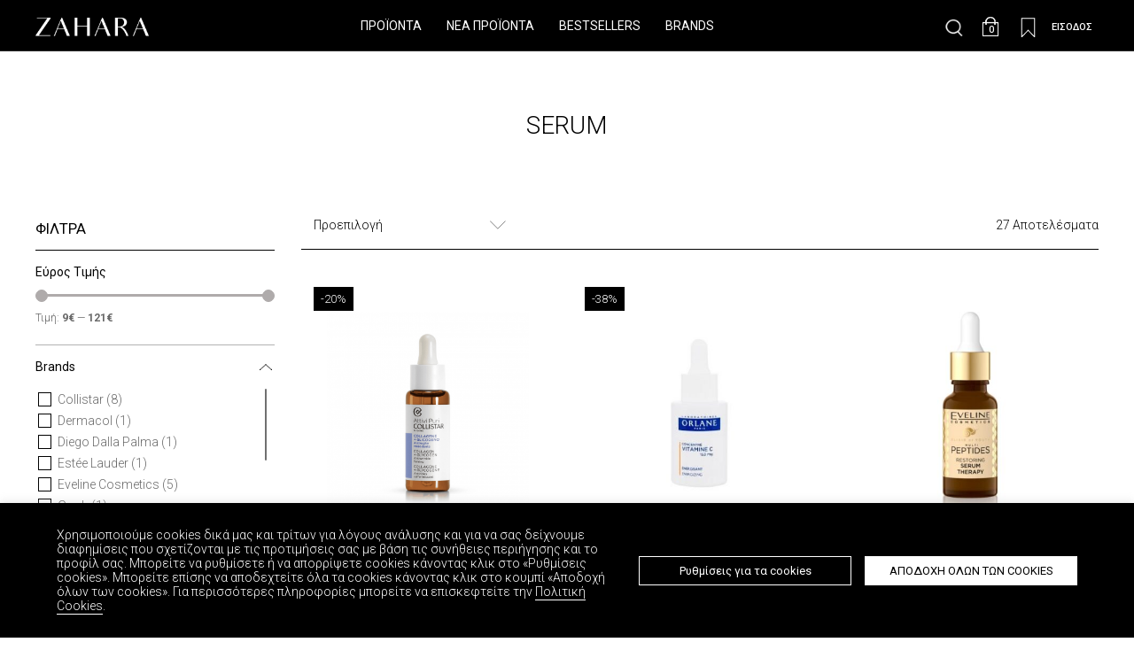

--- FILE ---
content_type: text/html; charset=UTF-8
request_url: https://www.zahara.gr/product-category/products/%CF%80%CF%81%CF%8C%CF%83%CF%89%CF%80%CE%BF/serum/
body_size: 84051
content:
<!DOCTYPE html>
<html dir="ltr" lang="el" prefix="og: https://ogp.me/ns#">
<head>
<meta charset="UTF-8">
<meta name="viewport" content="width=device-width, initial-scale=1">
<link rel="profile" href="https://gmpg.org/xfn/11">

<title>Serum - Zahara</title>
<link rel="preload" href="https://www.zahara.gr/wp-content/astra-local-fonts/roboto/KFOMCnqEu92Fr1ME7kSn66aGLdTylUAMQXC89YmC2DPNWuaabVmUiAo.woff2" as="font" type="font/woff2" crossorigin><link rel="preload" href="https://www.zahara.gr/wp-content/astra-local-fonts/roboto-condensed/ieVo2ZhZI2eCN5jzbjEETS9weq8-_d6T_POl0fRJeyWyosBO5Xw.woff2" as="font" type="font/woff2" crossorigin>
		<!-- All in One SEO 4.9.3 - aioseo.com -->
	<meta name="robots" content="max-image-preview:large" />
	<link rel="canonical" href="https://www.zahara.gr/product-category/products/%cf%80%cf%81%cf%8c%cf%83%cf%89%cf%80%ce%bf/serum/" />
	<link rel="next" href="https://www.zahara.gr/product-category/products/%CF%80%CF%81%CF%8C%CF%83%CF%89%CF%80%CE%BF/serum/page/2/" />
	<meta name="generator" content="All in One SEO (AIOSEO) 4.9.3" />
		<script type="application/ld+json" class="aioseo-schema">
			{"@context":"https:\/\/schema.org","@graph":[{"@type":"BreadcrumbList","@id":"https:\/\/www.zahara.gr\/product-category\/products\/%CF%80%CF%81%CF%8C%CF%83%CF%89%CF%80%CE%BF\/serum\/#breadcrumblist","itemListElement":[{"@type":"ListItem","@id":"https:\/\/www.zahara.gr#listItem","position":1,"name":"Home","item":"https:\/\/www.zahara.gr","nextItem":{"@type":"ListItem","@id":"https:\/\/www.zahara.gr\/products\/#listItem","name":"\u03a0\u03c1\u03bf\u03ca\u03cc\u03bd\u03c4\u03b1"}},{"@type":"ListItem","@id":"https:\/\/www.zahara.gr\/products\/#listItem","position":2,"name":"\u03a0\u03c1\u03bf\u03ca\u03cc\u03bd\u03c4\u03b1","item":"https:\/\/www.zahara.gr\/products\/","nextItem":{"@type":"ListItem","@id":"https:\/\/www.zahara.gr\/product-category\/products\/#listItem","name":"\u03a0\u03c1\u03bf\u03ca\u03cc\u03bd\u03c4\u03b1"},"previousItem":{"@type":"ListItem","@id":"https:\/\/www.zahara.gr#listItem","name":"Home"}},{"@type":"ListItem","@id":"https:\/\/www.zahara.gr\/product-category\/products\/#listItem","position":3,"name":"\u03a0\u03c1\u03bf\u03ca\u03cc\u03bd\u03c4\u03b1","item":"https:\/\/www.zahara.gr\/product-category\/products\/","nextItem":{"@type":"ListItem","@id":"https:\/\/www.zahara.gr\/product-category\/products\/%cf%80%cf%81%cf%8c%cf%83%cf%89%cf%80%ce%bf\/#listItem","name":"\u03a0\u03c1\u03cc\u03c3\u03c9\u03c0\u03bf"},"previousItem":{"@type":"ListItem","@id":"https:\/\/www.zahara.gr\/products\/#listItem","name":"\u03a0\u03c1\u03bf\u03ca\u03cc\u03bd\u03c4\u03b1"}},{"@type":"ListItem","@id":"https:\/\/www.zahara.gr\/product-category\/products\/%cf%80%cf%81%cf%8c%cf%83%cf%89%cf%80%ce%bf\/#listItem","position":4,"name":"\u03a0\u03c1\u03cc\u03c3\u03c9\u03c0\u03bf","item":"https:\/\/www.zahara.gr\/product-category\/products\/%cf%80%cf%81%cf%8c%cf%83%cf%89%cf%80%ce%bf\/","nextItem":{"@type":"ListItem","@id":"https:\/\/www.zahara.gr\/product-category\/products\/%cf%80%cf%81%cf%8c%cf%83%cf%89%cf%80%ce%bf\/serum\/#listItem","name":"Serum"},"previousItem":{"@type":"ListItem","@id":"https:\/\/www.zahara.gr\/product-category\/products\/#listItem","name":"\u03a0\u03c1\u03bf\u03ca\u03cc\u03bd\u03c4\u03b1"}},{"@type":"ListItem","@id":"https:\/\/www.zahara.gr\/product-category\/products\/%cf%80%cf%81%cf%8c%cf%83%cf%89%cf%80%ce%bf\/serum\/#listItem","position":5,"name":"Serum","previousItem":{"@type":"ListItem","@id":"https:\/\/www.zahara.gr\/product-category\/products\/%cf%80%cf%81%cf%8c%cf%83%cf%89%cf%80%ce%bf\/#listItem","name":"\u03a0\u03c1\u03cc\u03c3\u03c9\u03c0\u03bf"}}]},{"@type":"CollectionPage","@id":"https:\/\/www.zahara.gr\/product-category\/products\/%CF%80%CF%81%CF%8C%CF%83%CF%89%CF%80%CE%BF\/serum\/#collectionpage","url":"https:\/\/www.zahara.gr\/product-category\/products\/%CF%80%CF%81%CF%8C%CF%83%CF%89%CF%80%CE%BF\/serum\/","name":"Serum - Zahara","inLanguage":"el","isPartOf":{"@id":"https:\/\/www.zahara.gr\/#website"},"breadcrumb":{"@id":"https:\/\/www.zahara.gr\/product-category\/products\/%CF%80%CF%81%CF%8C%CF%83%CF%89%CF%80%CE%BF\/serum\/#breadcrumblist"}},{"@type":"Organization","@id":"https:\/\/www.zahara.gr\/#organization","name":"Zahara","url":"https:\/\/www.zahara.gr\/","telephone":"+302634021660","logo":{"@type":"ImageObject","url":"https:\/\/www.zahara.gr\/wp-content\/uploads\/2021\/03\/logo-black.png","@id":"https:\/\/www.zahara.gr\/product-category\/products\/%CF%80%CF%81%CF%8C%CF%83%CF%89%CF%80%CE%BF\/serum\/#organizationLogo","width":400,"height":100},"image":{"@id":"https:\/\/www.zahara.gr\/product-category\/products\/%CF%80%CF%81%CF%8C%CF%83%CF%89%CF%80%CE%BF\/serum\/#organizationLogo"},"sameAs":["https:\/\/www.facebook.com\/ZaharaCosmeticsGr","https:\/\/www.instagram.com\/zaharacosmetics"]},{"@type":"WebSite","@id":"https:\/\/www.zahara.gr\/#website","url":"https:\/\/www.zahara.gr\/","name":"Zahara","inLanguage":"el","publisher":{"@id":"https:\/\/www.zahara.gr\/#organization"}}]}
		</script>
		<!-- All in One SEO -->

<link rel="alternate" href="https://www.zahara.gr/product-category/products/%cf%80%cf%81%cf%8c%cf%83%cf%89%cf%80%ce%bf/serum/" hreflang="el" />
<link rel="alternate" href="https://www.zahara.gr/english_site/product-category/products/face-products/serum/" hreflang="en" />
<script type='application/javascript'>console.log('PixelYourSite PRO version 8.6.10');</script>
<link rel='dns-prefetch' href='//www.googletagmanager.com' />
<link rel='dns-prefetch' href='//s.w.org' />
<link rel="alternate" type="application/rss+xml" title="Ροή RSS &raquo; Zahara" href="https://www.zahara.gr/feed/" />
<link rel="alternate" type="application/rss+xml" title="Ροή Σχολίων &raquo; Zahara" href="https://www.zahara.gr/comments/feed/" />
<link rel="alternate" type="application/rss+xml" title="Ροή για Zahara &raquo; Serum Κατηγορία" href="https://www.zahara.gr/product-category/products/%cf%80%cf%81%cf%8c%cf%83%cf%89%cf%80%ce%bf/serum/feed/" />
<script>
window._wpemojiSettings = {"baseUrl":"https:\/\/s.w.org\/images\/core\/emoji\/13.1.0\/72x72\/","ext":".png","svgUrl":"https:\/\/s.w.org\/images\/core\/emoji\/13.1.0\/svg\/","svgExt":".svg","source":{"concatemoji":"https:\/\/www.zahara.gr\/wp-includes\/js\/wp-emoji-release.min.js?ver=e612fbde66d029ef27158d4fc06b6808"}};
/*! This file is auto-generated */
!function(e,a,t){var n,r,o,i=a.createElement("canvas"),p=i.getContext&&i.getContext("2d");function s(e,t){var a=String.fromCharCode;p.clearRect(0,0,i.width,i.height),p.fillText(a.apply(this,e),0,0);e=i.toDataURL();return p.clearRect(0,0,i.width,i.height),p.fillText(a.apply(this,t),0,0),e===i.toDataURL()}function c(e){var t=a.createElement("script");t.src=e,t.defer=t.type="text/javascript",a.getElementsByTagName("head")[0].appendChild(t)}for(o=Array("flag","emoji"),t.supports={everything:!0,everythingExceptFlag:!0},r=0;r<o.length;r++)t.supports[o[r]]=function(e){if(!p||!p.fillText)return!1;switch(p.textBaseline="top",p.font="600 32px Arial",e){case"flag":return s([127987,65039,8205,9895,65039],[127987,65039,8203,9895,65039])?!1:!s([55356,56826,55356,56819],[55356,56826,8203,55356,56819])&&!s([55356,57332,56128,56423,56128,56418,56128,56421,56128,56430,56128,56423,56128,56447],[55356,57332,8203,56128,56423,8203,56128,56418,8203,56128,56421,8203,56128,56430,8203,56128,56423,8203,56128,56447]);case"emoji":return!s([10084,65039,8205,55357,56613],[10084,65039,8203,55357,56613])}return!1}(o[r]),t.supports.everything=t.supports.everything&&t.supports[o[r]],"flag"!==o[r]&&(t.supports.everythingExceptFlag=t.supports.everythingExceptFlag&&t.supports[o[r]]);t.supports.everythingExceptFlag=t.supports.everythingExceptFlag&&!t.supports.flag,t.DOMReady=!1,t.readyCallback=function(){t.DOMReady=!0},t.supports.everything||(n=function(){t.readyCallback()},a.addEventListener?(a.addEventListener("DOMContentLoaded",n,!1),e.addEventListener("load",n,!1)):(e.attachEvent("onload",n),a.attachEvent("onreadystatechange",function(){"complete"===a.readyState&&t.readyCallback()})),(n=t.source||{}).concatemoji?c(n.concatemoji):n.wpemoji&&n.twemoji&&(c(n.twemoji),c(n.wpemoji)))}(window,document,window._wpemojiSettings);
</script>
<style>
img.wp-smiley,
img.emoji {
	display: inline !important;
	border: none !important;
	box-shadow: none !important;
	height: 1em !important;
	width: 1em !important;
	margin: 0 0.07em !important;
	vertical-align: -0.1em !important;
	background: none !important;
	padding: 0 !important;
}
</style>
	<link rel='stylesheet' id='wp-block-library-css'  href='https://www.zahara.gr/wp-includes/css/dist/block-library/style.min.css?ver=e612fbde66d029ef27158d4fc06b6808' media='all' />
<link rel='stylesheet' id='astra-theme-css-css'  href='https://www.zahara.gr/wp-content/themes/astra/assets/css/minified/style.min.css?ver=3.6.7' media='all' />
<style id='astra-theme-css-inline-css'>
html{font-size:87.5%;}a,.page-title{color:#000000;}a:hover,a:focus{color:#000000;}body,button,input,select,textarea,.ast-button,.ast-custom-button{font-family:'Roboto',sans-serif;font-weight:300;font-size:14px;font-size:1rem;}blockquote{color:#000000;}h1,.entry-content h1,h2,.entry-content h2,h3,.entry-content h3,h4,.entry-content h4,h5,.entry-content h5,h6,.entry-content h6,.site-title,.site-title a{font-weight:normal;text-transform:uppercase;}.site-title{font-size:35px;font-size:2.5rem;display:none;}.ast-archive-description .ast-archive-title{font-size:40px;font-size:2.8571428571429rem;}.site-header .site-description{font-size:15px;font-size:1.0714285714286rem;display:none;}.entry-title{font-size:30px;font-size:2.1428571428571rem;}h1,.entry-content h1{font-size:3em;line-height:1.2;text-transform:uppercase;}h2,.entry-content h2{font-size:1.8em;text-transform:uppercase;}h3,.entry-content h3{font-size:1.6em;line-height:1.5;text-transform:uppercase;}h4,.entry-content h4{font-size:1.5em;}h5,.entry-content h5{font-size:1.3em;}h6,.entry-content h6{font-size:1.2em;}.ast-single-post .entry-title,.page-title{font-size:30px;font-size:2.1428571428571rem;}::selection{background-color:#000000;color:#ffffff;}body,h1,.entry-title a,.entry-content h1,h2,.entry-content h2,h3,.entry-content h3,h4,.entry-content h4,h5,.entry-content h5,h6,.entry-content h6{color:#000000;}.tagcloud a:hover,.tagcloud a:focus,.tagcloud a.current-item{color:#ffffff;border-color:#000000;background-color:#000000;}input:focus,input[type="text"]:focus,input[type="email"]:focus,input[type="url"]:focus,input[type="password"]:focus,input[type="reset"]:focus,input[type="search"]:focus,textarea:focus{border-color:#000000;}input[type="radio"]:checked,input[type=reset],input[type="checkbox"]:checked,input[type="checkbox"]:hover:checked,input[type="checkbox"]:focus:checked,input[type=range]::-webkit-slider-thumb{border-color:#000000;background-color:#000000;box-shadow:none;}.site-footer a:hover + .post-count,.site-footer a:focus + .post-count{background:#000000;border-color:#000000;}.single .nav-links .nav-previous,.single .nav-links .nav-next{color:#000000;}.entry-meta,.entry-meta *{line-height:1.45;color:#000000;}.entry-meta a:hover,.entry-meta a:hover *,.entry-meta a:focus,.entry-meta a:focus *,.page-links > .page-link,.page-links .page-link:hover,.post-navigation a:hover{color:#000000;}.widget-title{font-size:20px;font-size:1.4285714285714rem;color:#000000;}#cat option,.secondary .calendar_wrap thead a,.secondary .calendar_wrap thead a:visited{color:#000000;}.secondary .calendar_wrap #today,.ast-progress-val span{background:#000000;}.secondary a:hover + .post-count,.secondary a:focus + .post-count{background:#000000;border-color:#000000;}.calendar_wrap #today > a{color:#ffffff;}.page-links .page-link,.single .post-navigation a{color:#000000;}.single .ast-author-details .author-title{color:#000000;}#secondary,#secondary button,#secondary input,#secondary select,#secondary textarea{font-size:14px;font-size:1rem;}.main-header-menu .menu-link,.ast-header-custom-item a{color:#000000;}.main-header-menu .menu-item:hover > .menu-link,.main-header-menu .menu-item:hover > .ast-menu-toggle,.main-header-menu .ast-masthead-custom-menu-items a:hover,.main-header-menu .menu-item.focus > .menu-link,.main-header-menu .menu-item.focus > .ast-menu-toggle,.main-header-menu .current-menu-item > .menu-link,.main-header-menu .current-menu-ancestor > .menu-link,.main-header-menu .current-menu-item > .ast-menu-toggle,.main-header-menu .current-menu-ancestor > .ast-menu-toggle{color:#000000;}.header-main-layout-3 .ast-main-header-bar-alignment{margin-right:auto;}.header-main-layout-2 .site-header-section-left .ast-site-identity{text-align:left;}.ast-header-break-point .ast-mobile-menu-buttons-minimal.menu-toggle{background:transparent;color:#ffffff;}.ast-header-break-point .ast-mobile-menu-buttons-outline.menu-toggle{background:transparent;border:1px solid #ffffff;color:#ffffff;}.ast-header-break-point .ast-mobile-menu-buttons-fill.menu-toggle{background:#ffffff;color:#000000;}#secondary {margin: 4em 0 2.5em;word-break: break-word;line-height: 2;}#secondary li {margin-bottom: 0.25em;}#secondary li:last-child {margin-bottom: 0;}@media (max-width: 768px) {.js_active .ast-plain-container.ast-single-post #secondary {margin-top: 1.5em;}}.ast-separate-container.ast-two-container #secondary .widget {background-color: #fff;padding: 2em;margin-bottom: 2em;}@media (min-width: 993px) {.ast-left-sidebar #secondary {padding-right: 60px;}.ast-right-sidebar #secondary {padding-left: 60px;}}@media (max-width: 993px) {.ast-right-sidebar #secondary {padding-left: 30px;}.ast-left-sidebar #secondary {padding-right: 30px;}}.ast-small-footer{color:#ffffff;}.ast-small-footer > .ast-footer-overlay{background-color:#000000;;}.ast-small-footer a{color:#ffffff;}.ast-small-footer a:hover{color:#ffffff;}.footer-adv .footer-adv-overlay{border-top-style:solid;}.wp-block-buttons.aligncenter{justify-content:center;}@media (max-width:782px){.entry-content .wp-block-columns .wp-block-column{margin-left:0px;}}@media (max-width:921px){.ast-separate-container .ast-article-post,.ast-separate-container .ast-article-single{padding:1.5em 2.14em;}.ast-separate-container #primary,.ast-separate-container #secondary{padding:1.5em 0;}#primary,#secondary{padding:1.5em 0;margin:0;}.ast-left-sidebar #content > .ast-container{display:flex;flex-direction:column-reverse;width:100%;}.ast-author-box img.avatar{margin:20px 0 0 0;}}@media (max-width:921px){#secondary.secondary{padding-top:0;}.ast-separate-container.ast-right-sidebar #secondary{padding-left:1em;padding-right:1em;}.ast-separate-container.ast-two-container #secondary{padding-left:0;padding-right:0;}.ast-page-builder-template .entry-header #secondary,.ast-page-builder-template #secondary{margin-top:1.5em;}}@media (max-width:921px){.ast-right-sidebar #primary{padding-right:0;}.ast-page-builder-template.ast-left-sidebar #secondary,.ast-page-builder-template.ast-right-sidebar #secondary{padding-right:20px;padding-left:20px;}.ast-right-sidebar #secondary,.ast-left-sidebar #primary{padding-left:0;}.ast-left-sidebar #secondary{padding-right:0;}}@media (min-width:922px){.ast-separate-container.ast-right-sidebar #primary,.ast-separate-container.ast-left-sidebar #primary{border:0;}.search-no-results.ast-separate-container #primary{margin-bottom:4em;}}@media (min-width:922px){.ast-right-sidebar #primary{border-right:1px solid #eee;}.ast-left-sidebar #primary{border-left:1px solid #eee;}.ast-right-sidebar #secondary{border-left:1px solid #eee;margin-left:-1px;}.ast-left-sidebar #secondary{border-right:1px solid #eee;margin-right:-1px;}.ast-separate-container.ast-two-container.ast-right-sidebar #secondary{padding-left:30px;padding-right:0;}.ast-separate-container.ast-two-container.ast-left-sidebar #secondary{padding-right:30px;padding-left:0;}.ast-separate-container.ast-right-sidebar #secondary,.ast-separate-container.ast-left-sidebar #secondary{border:0;margin-left:auto;margin-right:auto;}.ast-separate-container.ast-two-container #secondary .widget:last-child{margin-bottom:0;}}.elementor-button-wrapper .elementor-button{border-style:solid;text-decoration:none;border-top-width:0;border-right-width:0;border-left-width:0;border-bottom-width:0;}body .elementor-button.elementor-size-sm,body .elementor-button.elementor-size-xs,body .elementor-button.elementor-size-md,body .elementor-button.elementor-size-lg,body .elementor-button.elementor-size-xl,body .elementor-button{border-radius:inherit;padding-top:16px;padding-right:25px;padding-bottom:16px;padding-left:25px;}.elementor-button-wrapper .elementor-button{border-color:#f4f4f4;background-color:#f4f4f4;}.elementor-button-wrapper .elementor-button:hover,.elementor-button-wrapper .elementor-button:focus{color:#ffffff;background-color:#000000;border-color:#000000;}.wp-block-button .wp-block-button__link,.elementor-button-wrapper .elementor-button,.elementor-button-wrapper .elementor-button:visited{color:#000000;}.elementor-button-wrapper .elementor-button{font-family:inherit;font-weight:inherit;line-height:inherit;}.wp-block-button .wp-block-button__link:hover,.wp-block-button .wp-block-button__link:focus{color:#ffffff;background-color:#000000;border-color:#000000;}.elementor-widget-heading h1.elementor-heading-title{line-height:1.2;}.elementor-widget-heading h3.elementor-heading-title{line-height:1.5;}.wp-block-button .wp-block-button__link{border-style:solid;border-top-width:0;border-right-width:0;border-left-width:0;border-bottom-width:0;border-color:#f4f4f4;background-color:#f4f4f4;color:#000000;font-family:inherit;font-weight:inherit;line-height:inherit;border-radius:inherit;padding-top:16px;padding-right:25px;padding-bottom:16px;padding-left:25px;}.menu-toggle,button,.ast-button,.ast-custom-button,.button,input#submit,input[type="button"],input[type="submit"],input[type="reset"]{border-style:solid;border-top-width:0;border-right-width:0;border-left-width:0;border-bottom-width:0;color:#000000;border-color:#f4f4f4;background-color:#f4f4f4;border-radius:inherit;padding-top:16px;padding-right:25px;padding-bottom:16px;padding-left:25px;font-family:inherit;font-weight:inherit;line-height:inherit;}button:focus,.menu-toggle:hover,button:hover,.ast-button:hover,.ast-custom-button:hover .button:hover,.ast-custom-button:hover ,input[type=reset]:hover,input[type=reset]:focus,input#submit:hover,input#submit:focus,input[type="button"]:hover,input[type="button"]:focus,input[type="submit"]:hover,input[type="submit"]:focus{color:#ffffff;background-color:#000000;border-color:#000000;}@media (min-width:544px){.ast-container{max-width:100%;}}@media (max-width:544px){.ast-separate-container .ast-article-post,.ast-separate-container .ast-article-single,.ast-separate-container .comments-title,.ast-separate-container .ast-archive-description{padding:1.5em 1em;}.ast-separate-container #content .ast-container{padding-left:0.54em;padding-right:0.54em;}.ast-separate-container .ast-comment-list li.depth-1{padding:1.5em 1em;margin-bottom:1.5em;}.ast-separate-container .ast-comment-list .bypostauthor{padding:.5em;}.ast-search-menu-icon.ast-dropdown-active .search-field{width:170px;}.ast-separate-container #secondary{padding-top:0;}.ast-separate-container.ast-two-container #secondary .widget{margin-bottom:1.5em;padding-left:1em;padding-right:1em;}.site-branding img,.site-header .site-logo-img .custom-logo-link img{max-width:100%;}}@media (max-width:921px){.ast-mobile-header-stack .main-header-bar .ast-search-menu-icon{display:inline-block;}.ast-header-break-point.ast-header-custom-item-outside .ast-mobile-header-stack .main-header-bar .ast-search-icon{margin:0;}.ast-comment-avatar-wrap img{max-width:2.5em;}.ast-separate-container .ast-comment-list li.depth-1{padding:1.5em 2.14em;}.ast-separate-container .comment-respond{padding:2em 2.14em;}.ast-comment-meta{padding:0 1.8888em 1.3333em;}}body,.ast-separate-container{background-color:#f9f9f9;;background-image:none;;}@media (max-width:921px){.site-title{display:none;}.ast-archive-description .ast-archive-title{font-size:40px;}.site-header .site-description{display:none;}.entry-title{font-size:30px;}h1,.entry-content h1{font-size:50px;}h2,.entry-content h2{font-size:25px;}h3,.entry-content h3{font-size:20px;}.ast-single-post .entry-title,.page-title{font-size:30px;}.astra-logo-svg{width:120px;}header .custom-logo-link img,.ast-header-break-point .site-logo-img .custom-mobile-logo-link img{max-width:120px;}}@media (max-width:544px){.site-title{display:none;}.ast-archive-description .ast-archive-title{font-size:40px;}.site-header .site-description{display:none;}.entry-title{font-size:30px;}h1,.entry-content h1{font-size:30px;}h2,.entry-content h2{font-size:25px;}h3,.entry-content h3{font-size:20px;}.ast-single-post .entry-title,.page-title{font-size:30px;}.ast-header-break-point .site-branding img,.ast-header-break-point .custom-logo-link img{max-width:120px;}.astra-logo-svg{width:120px;}.ast-header-break-point .site-logo-img .custom-mobile-logo-link img{max-width:120px;}}@media (max-width:921px){html{font-size:79.8%;}}@media (max-width:544px){html{font-size:79.8%;}}@media (min-width:922px){.ast-container{max-width:1240px;}}@font-face {font-family: "Astra";src: url(https://www.zahara.gr/wp-content/themes/astra/assets/fonts/astra.woff) format("woff"),url(https://www.zahara.gr/wp-content/themes/astra/assets/fonts/astra.ttf) format("truetype"),url(https://www.zahara.gr/wp-content/themes/astra/assets/fonts/astra.svg#astra) format("svg");font-weight: normal;font-style: normal;font-display: fallback;}@media (max-width:921px) {.main-header-bar .main-header-bar-navigation{display:none;}}.ast-desktop .main-header-menu.submenu-with-border .sub-menu,.ast-desktop .main-header-menu.submenu-with-border .astra-full-megamenu-wrapper{border-color:#ffffff;}.ast-desktop .main-header-menu.submenu-with-border .sub-menu{border-top-width:1px;border-right-width:1px;border-left-width:1px;border-bottom-width:1px;border-style:solid;}.ast-desktop .main-header-menu.submenu-with-border .sub-menu .sub-menu{top:-1px;}.ast-desktop .main-header-menu.submenu-with-border .sub-menu .menu-link,.ast-desktop .main-header-menu.submenu-with-border .children .menu-link{border-bottom-width:1px;border-style:solid;border-color:#eaeaea;}@media (min-width:922px){.main-header-menu .sub-menu .menu-item.ast-left-align-sub-menu:hover > .sub-menu,.main-header-menu .sub-menu .menu-item.ast-left-align-sub-menu.focus > .sub-menu{margin-left:-2px;}}.ast-header-widget-area {line-height: 1.65;}.ast-header-widget-area .widget-title,.ast-header-widget-area .no-widget-text {margin-bottom: 0;}.ast-header-widget-area .widget {margin: .5em;display: inline-block;vertical-align: middle;}.ast-header-widget-area .widget p {margin-bottom: 0;}.ast-header-widget-area .widget ul {position: static;border: 0;width: auto;}.ast-header-widget-area .widget ul a {border: 0;}.ast-header-widget-area .widget.widget_search .search-field,.ast-header-widget-area .widget.widget_search .search-field:focus {padding: 10px 45px 10px 15px;}.ast-header-widget-area .widget:last-child {margin-bottom: 0.5em;margin-right: 0;}.submenu-with-border .ast-header-widget-area .widget ul {position: static;border: 0;width: auto;}.submenu-with-border .ast-header-widget-area .widget ul a {border: 0;}.ast-header-break-point .ast-header-widget-area .widget {margin: .5em 0;display: block;}.ast-header-break-point.ast-header-custom-item-inside .main-header-bar .main-header-bar-navigation .ast-search-icon {display: none;}.ast-header-break-point.ast-header-custom-item-inside .main-header-bar .ast-search-menu-icon .search-form {padding: 0;display: block;overflow: hidden;}.ast-header-break-point .ast-header-custom-item .widget:last-child {margin-bottom: 1em;}.ast-header-custom-item .widget {margin: 0.5em;display: inline-block;vertical-align: middle;}.ast-header-custom-item .widget p {margin-bottom: 0;}.ast-header-custom-item .widget li {width: auto;}.ast-header-custom-item-inside .button-custom-menu-item .menu-link {display: none;}.ast-header-custom-item-inside.ast-header-break-point .button-custom-menu-item .ast-custom-button-link {display: none;}.ast-header-custom-item-inside.ast-header-break-point .button-custom-menu-item .menu-link {display: block;}.ast-header-break-point.ast-header-custom-item-outside .main-header-bar .ast-search-icon {margin-right: 1em;}.ast-header-break-point.ast-header-custom-item-inside .main-header-bar .ast-search-menu-icon .search-field,.ast-header-break-point.ast-header-custom-item-inside .main-header-bar .ast-search-menu-icon.ast-inline-search .search-field {width: 100%;padding-right: 5.5em;}.ast-header-break-point.ast-header-custom-item-inside .main-header-bar .ast-search-menu-icon .search-submit {display: block;position: absolute;height: 100%;top: 0;right: 0;padding: 0 1em;border-radius: 0;}.ast-header-break-point .ast-header-custom-item .ast-masthead-custom-menu-items {padding-left: 20px;padding-right: 20px;margin-bottom: 1em;margin-top: 1em;}.ast-header-custom-item-inside.ast-header-break-point .button-custom-menu-item {padding-left: 0;padding-right: 0;margin-top: 0;margin-bottom: 0;}.astra-icon-down_arrow::after {content: "\e900";font-family: Astra;}.astra-icon-close::after {content: "\e5cd";font-family: Astra;}.astra-icon-drag_handle::after {content: "\e25d";font-family: Astra;}.astra-icon-format_align_justify::after {content: "\e235";font-family: Astra;}.astra-icon-menu::after {content: "\e5d2";font-family: Astra;}.astra-icon-reorder::after {content: "\e8fe";font-family: Astra;}.astra-icon-search::after {content: "\e8b6";font-family: Astra;}.astra-icon-zoom_in::after {content: "\e56b";font-family: Astra;}.astra-icon-check-circle::after {content: "\e901";font-family: Astra;}.astra-icon-shopping-cart::after {content: "\f07a";font-family: Astra;}.astra-icon-shopping-bag::after {content: "\f290";font-family: Astra;}.astra-icon-shopping-basket::after {content: "\f291";font-family: Astra;}.astra-icon-circle-o::after {content: "\e903";font-family: Astra;}.astra-icon-certificate::after {content: "\e902";font-family: Astra;}.ast-breadcrumbs .trail-browse,.ast-breadcrumbs .trail-items,.ast-breadcrumbs .trail-items li{display:inline-block;margin:0;padding:0;border:none;background:inherit;text-indent:0;}.ast-breadcrumbs .trail-browse{font-size:inherit;font-style:inherit;font-weight:inherit;color:inherit;}.ast-breadcrumbs .trail-items{list-style:none;}.trail-items li::after{padding:0 0.3em;content:"\00bb";}.trail-items li:last-of-type::after{display:none;}.trail-items li::after{content:"/";}.ast-breadcrumbs-wrapper a{color:#000000;}.ast-breadcrumbs-wrapper .current-item{color:#000000;}.ast-breadcrumbs-wrapper .breadcrumbs{color:#000000;}.ast-breadcrumbs-wrapper a,.ast-breadcrumbs-wrapper .breadcrumbs,.ast-breadcrumbs-wrapper .current-item{font-family:'Roboto Condensed',sans-serif;font-weight:400;}.ast-breadcrumbs-wrapper #ast-breadcrumbs-yoast,.ast-breadcrumbs-wrapper .breadcrumbs,.ast-breadcrumbs-wrapper .rank-math-breadcrumb{padding-top:2em;padding-right:0em;padding-bottom:0em;padding-left:0em;}@media (max-width:544px){.ast-breadcrumbs-wrapper #ast-breadcrumbs-yoast,.ast-breadcrumbs-wrapper .breadcrumbs,.ast-breadcrumbs-wrapper .rank-math-breadcrumb{padding-top:50px;}}.ast-default-menu-enable.ast-main-header-nav-open.ast-header-break-point .main-header-bar.ast-header-breadcrumb,.ast-main-header-nav-open .main-header-bar.ast-header-breadcrumb{padding-top:1em;padding-bottom:1em;}.ast-header-break-point .main-header-bar.ast-header-breadcrumb{border-bottom-width:1px;border-bottom-color:#eaeaea;border-bottom-style:solid;}.ast-breadcrumbs-wrapper{line-height:1.4;}.ast-breadcrumbs-wrapper .rank-math-breadcrumb p{margin-bottom:0px;}.ast-breadcrumbs-wrapper{display:block;width:100%;}h1,.entry-content h1,h2,.entry-content h2,h3,.entry-content h3,h4,.entry-content h4,h5,.entry-content h5,h6,.entry-content h6{color:#000000;}.elementor-template-full-width .ast-container{display:block;}@media (max-width:544px){.elementor-element .elementor-wc-products .woocommerce[class*="columns-"] ul.products li.product{width:auto;margin:0;}.elementor-element .woocommerce .woocommerce-result-count{float:none;}}@media (min-width:922px){#primary{width:75%;}#secondary{width:25%;}}.ast-flex{-webkit-align-content:center;-ms-flex-line-pack:center;align-content:center;-webkit-box-align:center;-webkit-align-items:center;-moz-box-align:center;-ms-flex-align:center;align-items:center;}.main-header-bar{padding:1em 0;}.ast-site-identity{padding:0;}.header-main-layout-1 .ast-flex.main-header-container,.header-main-layout-3 .ast-flex.main-header-container{-webkit-align-content:center;-ms-flex-line-pack:center;align-content:center;-webkit-box-align:center;-webkit-align-items:center;-moz-box-align:center;-ms-flex-align:center;align-items:center;}.header-main-layout-1 .ast-flex.main-header-container,.header-main-layout-3 .ast-flex.main-header-container{-webkit-align-content:center;-ms-flex-line-pack:center;align-content:center;-webkit-box-align:center;-webkit-align-items:center;-moz-box-align:center;-ms-flex-align:center;align-items:center;}.main-header-menu .sub-menu .menu-item.menu-item-has-children > .menu-link:after{position:absolute;right:1em;top:50%;transform:translate(0,-50%) rotate(270deg);}.ast-header-break-point .main-header-bar .main-header-bar-navigation .page_item_has_children > .ast-menu-toggle::before,.ast-header-break-point .main-header-bar .main-header-bar-navigation .menu-item-has-children > .ast-menu-toggle::before,.ast-mobile-popup-drawer .main-header-bar-navigation .menu-item-has-children>.ast-menu-toggle::before,.ast-header-break-point .ast-mobile-header-wrap .main-header-bar-navigation .menu-item-has-children > .ast-menu-toggle::before{font-weight:bold;content:"\e900";font-family:Astra;text-decoration:inherit;display:inline-block;}.ast-header-break-point .main-navigation ul.sub-menu .menu-item .menu-link:before{content:"\e900";font-family:Astra;font-size:.65em;text-decoration:inherit;display:inline-block;transform:translate(0,-2px) rotateZ(270deg);margin-right:5px;}.widget_search .search-form:after{font-family:Astra;font-size:1.2em;font-weight:normal;content:"\e8b6";position:absolute;top:50%;right:15px;transform:translate(0,-50%);}.astra-search-icon::before{content:"\e8b6";font-family:Astra;font-style:normal;font-weight:normal;text-decoration:inherit;text-align:center;-webkit-font-smoothing:antialiased;-moz-osx-font-smoothing:grayscale;}.main-header-bar .main-header-bar-navigation .page_item_has_children > a:after,.main-header-bar .main-header-bar-navigation .menu-item-has-children > a:after,.site-header-focus-item .main-header-bar-navigation .menu-item-has-children > .menu-link:after{content:"\e900";display:inline-block;font-family:Astra;font-size:.6rem;font-weight:bold;text-rendering:auto;-webkit-font-smoothing:antialiased;-moz-osx-font-smoothing:grayscale;margin-left:10px;line-height:normal;}.ast-mobile-popup-drawer .main-header-bar-navigation .ast-submenu-expanded>.ast-menu-toggle::before{transform:rotateX(180deg);}.ast-header-break-point .main-header-bar-navigation .menu-item-has-children > .menu-link:after{display:none;}.ast-pagination .next.page-numbers{display:inherit;float:none;}.ast-pagination a{color:#000000;}.ast-pagination a:hover,.ast-pagination a:focus,.ast-pagination > span:hover:not(.dots),.ast-pagination > span.current{color:#000000;}.ast-pagination .prev.page-numbers,.ast-pagination .next.page-numbers {padding: 0 1.5em;height: 2.33333em;line-height: calc(2.33333em - 3px);}.ast-pagination {display: inline-block;width: 100%;padding-top: 2em;text-align: center;}.ast-pagination .page-numbers {display: inline-block;width: 2.33333em;height: 2.33333em;font-size: 16px;font-size: 1.06666rem;line-height: calc(2.33333em - 3px);}.ast-pagination .nav-links {display: inline-block;width: 100%;}@media (max-width: 420px) {.ast-pagination .prev.page-numbers,.ast-pagination .next.page-numbers {width: 100%;text-align: center;margin: 0;}.ast-pagination-circle .ast-pagination .next.page-numbers,.ast-pagination-square .ast-pagination .next.page-numbers{margin-top: 10px;}.ast-pagination-circle .ast-pagination .prev.page-numbers,.ast-pagination-square .ast-pagination .prev.page-numbers{margin-bottom: 10px;}}.ast-pagination .prev,.ast-pagination .prev:visited,.ast-pagination .prev:focus,.ast-pagination .next,.ast-pagination .next:visited,.ast-pagination .next:focus {display: inline-block;width: auto;}.ast-page-builder-template .ast-pagination {padding: 2em;}.ast-pagination .prev.page-numbers.dots,.ast-pagination .prev.page-numbers.dots:hover,.ast-pagination .prev.page-numbers.dots:focus,.ast-pagination .prev.page-numbers:visited.dots,.ast-pagination .prev.page-numbers:visited.dots:hover,.ast-pagination .prev.page-numbers:visited.dots:focus,.ast-pagination .prev.page-numbers:focus.dots,.ast-pagination .prev.page-numbers:focus.dots:hover,.ast-pagination .prev.page-numbers:focus.dots:focus,.ast-pagination .next.page-numbers.dots,.ast-pagination .next.page-numbers.dots:hover,.ast-pagination .next.page-numbers.dots:focus,.ast-pagination .next.page-numbers:visited.dots,.ast-pagination .next.page-numbers:visited.dots:hover,.ast-pagination .next.page-numbers:visited.dots:focus,.ast-pagination .next.page-numbers:focus.dots,.ast-pagination .next.page-numbers:focus.dots:hover,.ast-pagination .next.page-numbers:focus.dots:focus {border: 2px solid #eaeaea;background: transparent;}.ast-pagination .prev.page-numbers.dots,.ast-pagination .prev.page-numbers:visited.dots,.ast-pagination .prev.page-numbers:focus.dots,.ast-pagination .next.page-numbers.dots,.ast-pagination .next.page-numbers:visited.dots,.ast-pagination .next.page-numbers:focus.dots {cursor: default;}@media (min-width: 993px) {.ast-pagination {padding-left: 3.33333em;padding-right: 3.33333em;}}.ast-pagination .prev.page-numbers {float: left;}.ast-pagination .next.page-numbers {float: right;}@media (max-width: 768px) {.ast-pagination .next.page-numbers .page-navigation {padding-right: 0;}}@media (min-width: 769px) {.ast-pagination .prev.page-numbers.next,.ast-pagination .prev.page-numbers:visited.next,.ast-pagination .prev.page-numbers:focus.next,.ast-pagination .next.page-numbers.next,.ast-pagination .next.page-numbers:visited.next,.ast-pagination .next.page-numbers:focus.next {margin-right: 0;}}
</style>
<link rel='stylesheet' id='astra-google-fonts-css'  href='https://www.zahara.gr/wp-content/astra-local-fonts/astra-local-fonts.css?ver=3.6.7' media='all' />
<link rel='stylesheet' id='hfe-widgets-style-css'  href='https://www.zahara.gr/wp-content/plugins/header-footer-elementor/inc/widgets-css/frontend.css?ver=2.3.2' media='all' />
<link rel='stylesheet' id='aioseo/css/src/vue/standalone/blocks/table-of-contents/global.scss-css'  href='https://www.zahara.gr/wp-content/plugins/all-in-one-seo-pack/dist/Lite/assets/css/table-of-contents/global.e90f6d47.css?ver=4.9.3' media='all' />
<link rel='stylesheet' id='wc-blocks-vendors-style-css'  href='https://www.zahara.gr/wp-content/plugins/woocommerce/packages/woocommerce-blocks/build/wc-blocks-vendors-style.css?ver=6.9.0' media='all' />
<link rel='stylesheet' id='wc-blocks-style-css'  href='https://www.zahara.gr/wp-content/plugins/woocommerce/packages/woocommerce-blocks/build/wc-blocks-style.css?ver=6.9.0' media='all' />
<style id='global-styles-inline-css'>
body{--wp--preset--color--black: #000000;--wp--preset--color--cyan-bluish-gray: #abb8c3;--wp--preset--color--white: #ffffff;--wp--preset--color--pale-pink: #f78da7;--wp--preset--color--vivid-red: #cf2e2e;--wp--preset--color--luminous-vivid-orange: #ff6900;--wp--preset--color--luminous-vivid-amber: #fcb900;--wp--preset--color--light-green-cyan: #7bdcb5;--wp--preset--color--vivid-green-cyan: #00d084;--wp--preset--color--pale-cyan-blue: #8ed1fc;--wp--preset--color--vivid-cyan-blue: #0693e3;--wp--preset--color--vivid-purple: #9b51e0;--wp--preset--gradient--vivid-cyan-blue-to-vivid-purple: linear-gradient(135deg,rgba(6,147,227,1) 0%,rgb(155,81,224) 100%);--wp--preset--gradient--light-green-cyan-to-vivid-green-cyan: linear-gradient(135deg,rgb(122,220,180) 0%,rgb(0,208,130) 100%);--wp--preset--gradient--luminous-vivid-amber-to-luminous-vivid-orange: linear-gradient(135deg,rgba(252,185,0,1) 0%,rgba(255,105,0,1) 100%);--wp--preset--gradient--luminous-vivid-orange-to-vivid-red: linear-gradient(135deg,rgba(255,105,0,1) 0%,rgb(207,46,46) 100%);--wp--preset--gradient--very-light-gray-to-cyan-bluish-gray: linear-gradient(135deg,rgb(238,238,238) 0%,rgb(169,184,195) 100%);--wp--preset--gradient--cool-to-warm-spectrum: linear-gradient(135deg,rgb(74,234,220) 0%,rgb(151,120,209) 20%,rgb(207,42,186) 40%,rgb(238,44,130) 60%,rgb(251,105,98) 80%,rgb(254,248,76) 100%);--wp--preset--gradient--blush-light-purple: linear-gradient(135deg,rgb(255,206,236) 0%,rgb(152,150,240) 100%);--wp--preset--gradient--blush-bordeaux: linear-gradient(135deg,rgb(254,205,165) 0%,rgb(254,45,45) 50%,rgb(107,0,62) 100%);--wp--preset--gradient--luminous-dusk: linear-gradient(135deg,rgb(255,203,112) 0%,rgb(199,81,192) 50%,rgb(65,88,208) 100%);--wp--preset--gradient--pale-ocean: linear-gradient(135deg,rgb(255,245,203) 0%,rgb(182,227,212) 50%,rgb(51,167,181) 100%);--wp--preset--gradient--electric-grass: linear-gradient(135deg,rgb(202,248,128) 0%,rgb(113,206,126) 100%);--wp--preset--gradient--midnight: linear-gradient(135deg,rgb(2,3,129) 0%,rgb(40,116,252) 100%);--wp--preset--duotone--dark-grayscale: url('#wp-duotone-dark-grayscale');--wp--preset--duotone--grayscale: url('#wp-duotone-grayscale');--wp--preset--duotone--purple-yellow: url('#wp-duotone-purple-yellow');--wp--preset--duotone--blue-red: url('#wp-duotone-blue-red');--wp--preset--duotone--midnight: url('#wp-duotone-midnight');--wp--preset--duotone--magenta-yellow: url('#wp-duotone-magenta-yellow');--wp--preset--duotone--purple-green: url('#wp-duotone-purple-green');--wp--preset--duotone--blue-orange: url('#wp-duotone-blue-orange');--wp--preset--font-size--small: 13px;--wp--preset--font-size--medium: 20px;--wp--preset--font-size--large: 36px;--wp--preset--font-size--x-large: 42px;}.has-black-color{color: var(--wp--preset--color--black) !important;}.has-cyan-bluish-gray-color{color: var(--wp--preset--color--cyan-bluish-gray) !important;}.has-white-color{color: var(--wp--preset--color--white) !important;}.has-pale-pink-color{color: var(--wp--preset--color--pale-pink) !important;}.has-vivid-red-color{color: var(--wp--preset--color--vivid-red) !important;}.has-luminous-vivid-orange-color{color: var(--wp--preset--color--luminous-vivid-orange) !important;}.has-luminous-vivid-amber-color{color: var(--wp--preset--color--luminous-vivid-amber) !important;}.has-light-green-cyan-color{color: var(--wp--preset--color--light-green-cyan) !important;}.has-vivid-green-cyan-color{color: var(--wp--preset--color--vivid-green-cyan) !important;}.has-pale-cyan-blue-color{color: var(--wp--preset--color--pale-cyan-blue) !important;}.has-vivid-cyan-blue-color{color: var(--wp--preset--color--vivid-cyan-blue) !important;}.has-vivid-purple-color{color: var(--wp--preset--color--vivid-purple) !important;}.has-black-background-color{background-color: var(--wp--preset--color--black) !important;}.has-cyan-bluish-gray-background-color{background-color: var(--wp--preset--color--cyan-bluish-gray) !important;}.has-white-background-color{background-color: var(--wp--preset--color--white) !important;}.has-pale-pink-background-color{background-color: var(--wp--preset--color--pale-pink) !important;}.has-vivid-red-background-color{background-color: var(--wp--preset--color--vivid-red) !important;}.has-luminous-vivid-orange-background-color{background-color: var(--wp--preset--color--luminous-vivid-orange) !important;}.has-luminous-vivid-amber-background-color{background-color: var(--wp--preset--color--luminous-vivid-amber) !important;}.has-light-green-cyan-background-color{background-color: var(--wp--preset--color--light-green-cyan) !important;}.has-vivid-green-cyan-background-color{background-color: var(--wp--preset--color--vivid-green-cyan) !important;}.has-pale-cyan-blue-background-color{background-color: var(--wp--preset--color--pale-cyan-blue) !important;}.has-vivid-cyan-blue-background-color{background-color: var(--wp--preset--color--vivid-cyan-blue) !important;}.has-vivid-purple-background-color{background-color: var(--wp--preset--color--vivid-purple) !important;}.has-black-border-color{border-color: var(--wp--preset--color--black) !important;}.has-cyan-bluish-gray-border-color{border-color: var(--wp--preset--color--cyan-bluish-gray) !important;}.has-white-border-color{border-color: var(--wp--preset--color--white) !important;}.has-pale-pink-border-color{border-color: var(--wp--preset--color--pale-pink) !important;}.has-vivid-red-border-color{border-color: var(--wp--preset--color--vivid-red) !important;}.has-luminous-vivid-orange-border-color{border-color: var(--wp--preset--color--luminous-vivid-orange) !important;}.has-luminous-vivid-amber-border-color{border-color: var(--wp--preset--color--luminous-vivid-amber) !important;}.has-light-green-cyan-border-color{border-color: var(--wp--preset--color--light-green-cyan) !important;}.has-vivid-green-cyan-border-color{border-color: var(--wp--preset--color--vivid-green-cyan) !important;}.has-pale-cyan-blue-border-color{border-color: var(--wp--preset--color--pale-cyan-blue) !important;}.has-vivid-cyan-blue-border-color{border-color: var(--wp--preset--color--vivid-cyan-blue) !important;}.has-vivid-purple-border-color{border-color: var(--wp--preset--color--vivid-purple) !important;}.has-vivid-cyan-blue-to-vivid-purple-gradient-background{background: var(--wp--preset--gradient--vivid-cyan-blue-to-vivid-purple) !important;}.has-light-green-cyan-to-vivid-green-cyan-gradient-background{background: var(--wp--preset--gradient--light-green-cyan-to-vivid-green-cyan) !important;}.has-luminous-vivid-amber-to-luminous-vivid-orange-gradient-background{background: var(--wp--preset--gradient--luminous-vivid-amber-to-luminous-vivid-orange) !important;}.has-luminous-vivid-orange-to-vivid-red-gradient-background{background: var(--wp--preset--gradient--luminous-vivid-orange-to-vivid-red) !important;}.has-very-light-gray-to-cyan-bluish-gray-gradient-background{background: var(--wp--preset--gradient--very-light-gray-to-cyan-bluish-gray) !important;}.has-cool-to-warm-spectrum-gradient-background{background: var(--wp--preset--gradient--cool-to-warm-spectrum) !important;}.has-blush-light-purple-gradient-background{background: var(--wp--preset--gradient--blush-light-purple) !important;}.has-blush-bordeaux-gradient-background{background: var(--wp--preset--gradient--blush-bordeaux) !important;}.has-luminous-dusk-gradient-background{background: var(--wp--preset--gradient--luminous-dusk) !important;}.has-pale-ocean-gradient-background{background: var(--wp--preset--gradient--pale-ocean) !important;}.has-electric-grass-gradient-background{background: var(--wp--preset--gradient--electric-grass) !important;}.has-midnight-gradient-background{background: var(--wp--preset--gradient--midnight) !important;}.has-small-font-size{font-size: var(--wp--preset--font-size--small) !important;}.has-medium-font-size{font-size: var(--wp--preset--font-size--medium) !important;}.has-large-font-size{font-size: var(--wp--preset--font-size--large) !important;}.has-x-large-font-size{font-size: var(--wp--preset--font-size--x-large) !important;}
</style>
<link rel='stylesheet' id='cookie-law-info-css'  href='https://www.zahara.gr/wp-content/plugins/cookie-law-info/legacy/public/css/cookie-law-info-public.css?ver=3.3.9.1' media='all' />
<link rel='stylesheet' id='cookie-law-info-gdpr-css'  href='https://www.zahara.gr/wp-content/plugins/cookie-law-info/legacy/public/css/cookie-law-info-gdpr.css?ver=3.3.9.1' media='all' />
<link rel='stylesheet' id='woof-css'  href='https://www.zahara.gr/wp-content/plugins/woocommerce-products-filter/css/front.css?ver=1.2.6.4' media='all' />
<style id='woof-inline-css'>

.woof_products_top_panel li span, .woof_products_top_panel2 li span{background: url(https://www.zahara.gr/wp-content/plugins/woocommerce-products-filter/img/delete.png);background-size: 14px 14px;background-repeat: no-repeat;background-position: right;}
.woof_edit_view{
                    display: none;
                }
.woof_price_search_container .price_slider_amount button.button{
                        display: none;
                    }

                    /***** END: hiding submit button of the price slider ******/

</style>
<link rel='stylesheet' id='woof_label_html_items-css'  href='https://www.zahara.gr/wp-content/plugins/woocommerce-products-filter/ext/label/css/html_types/label.css?ver=1.2.6.4' media='all' />
<link rel='stylesheet' id='woocommerce-layout-css'  href='https://www.zahara.gr/wp-content/themes/astra/assets/css/minified/compatibility/woocommerce/woocommerce-layout.min.css?ver=3.6.7' media='all' />
<link rel='stylesheet' id='woocommerce-smallscreen-css'  href='https://www.zahara.gr/wp-content/themes/astra/assets/css/minified/compatibility/woocommerce/woocommerce-smallscreen.min.css?ver=3.6.7' media='only screen and (max-width: 921px)' />
<link rel='stylesheet' id='woocommerce-general-css'  href='https://www.zahara.gr/wp-content/themes/astra/assets/css/minified/compatibility/woocommerce/woocommerce.min.css?ver=3.6.7' media='all' />
<style id='woocommerce-general-inline-css'>
.woocommerce span.onsale, .wc-block-grid__product .wc-block-grid__product-onsale{background-color:#000000;color:#ffffff;}.woocommerce a.button, .woocommerce button.button, .woocommerce .woocommerce-message a.button, .woocommerce #respond input#submit.alt, .woocommerce a.button.alt, .woocommerce button.button.alt, .woocommerce input.button.alt, .woocommerce input.button,.woocommerce input.button:disabled, .woocommerce input.button:disabled[disabled], .woocommerce input.button:disabled:hover, .woocommerce input.button:disabled[disabled]:hover, .woocommerce #respond input#submit, .woocommerce button.button.alt.disabled, .wc-block-grid__products .wc-block-grid__product .wp-block-button__link, .wc-block-grid__product-onsale{color:#000000;border-color:#f4f4f4;background-color:#f4f4f4;}.woocommerce a.button:hover, .woocommerce button.button:hover, .woocommerce .woocommerce-message a.button:hover,.woocommerce #respond input#submit:hover,.woocommerce #respond input#submit.alt:hover, .woocommerce a.button.alt:hover, .woocommerce button.button.alt:hover, .woocommerce input.button.alt:hover, .woocommerce input.button:hover, .woocommerce button.button.alt.disabled:hover, .wc-block-grid__products .wc-block-grid__product .wp-block-button__link:hover{color:#ffffff;border-color:#000000;background-color:#000000;}.woocommerce-message, .woocommerce-info{border-top-color:#000000;}.woocommerce-message::before,.woocommerce-info::before{color:#000000;}.woocommerce ul.products li.product .price, .woocommerce div.product p.price, .woocommerce div.product span.price, .widget_layered_nav_filters ul li.chosen a, .woocommerce-page ul.products li.product .ast-woo-product-category, .wc-layered-nav-rating a{color:#000000;}.woocommerce nav.woocommerce-pagination ul,.woocommerce nav.woocommerce-pagination ul li{border-color:#000000;}.woocommerce nav.woocommerce-pagination ul li a:focus, .woocommerce nav.woocommerce-pagination ul li a:hover, .woocommerce nav.woocommerce-pagination ul li span.current{background:#000000;color:#000000;}.woocommerce-MyAccount-navigation-link.is-active a{color:#000000;}.woocommerce .widget_price_filter .ui-slider .ui-slider-range, .woocommerce .widget_price_filter .ui-slider .ui-slider-handle{background-color:#000000;}.woocommerce a.button, .woocommerce button.button, .woocommerce .woocommerce-message a.button, .woocommerce #respond input#submit.alt, .woocommerce a.button.alt, .woocommerce button.button.alt, .woocommerce input.button.alt, .woocommerce input.button,.woocommerce-cart table.cart td.actions .button, .woocommerce form.checkout_coupon .button, .woocommerce #respond input#submit, .wc-block-grid__products .wc-block-grid__product .wp-block-button__link{border-radius:inherit;padding-top:16px;padding-right:25px;padding-bottom:16px;padding-left:25px;}.woocommerce .star-rating, .woocommerce .comment-form-rating .stars a, .woocommerce .star-rating::before{color:#000000;}.woocommerce div.product .woocommerce-tabs ul.tabs li.active:before{background:#000000;}.woocommerce a.remove:hover{color:#000000;border-color:#000000;background-color:#ffffff;}.ast-site-header-cart a{color:#000000;}.ast-site-header-cart a:focus, .ast-site-header-cart a:hover, .ast-site-header-cart .current-menu-item a{color:#000000;}.ast-cart-menu-wrap .count, .ast-cart-menu-wrap .count:after{border-color:#000000;color:#000000;}.ast-cart-menu-wrap:hover .count{color:#ffffff;background-color:#000000;}.ast-site-header-cart .widget_shopping_cart .total .woocommerce-Price-amount{color:#000000;}.woocommerce a.remove:hover, .ast-woocommerce-cart-menu .main-header-menu .woocommerce-custom-menu-item .menu-item:hover > .menu-link.remove:hover{color:#000000;border-color:#000000;background-color:#ffffff;}.ast-site-header-cart .widget_shopping_cart .buttons .button.checkout, .woocommerce .widget_shopping_cart .woocommerce-mini-cart__buttons .checkout.wc-forward{color:#ffffff;border-color:#000000;background-color:#000000;}.site-header .ast-site-header-cart-data .button.wc-forward, .site-header .ast-site-header-cart-data .button.wc-forward:hover{color:#000000;}.below-header-user-select .ast-site-header-cart .widget, .ast-above-header-section .ast-site-header-cart .widget a, .below-header-user-select .ast-site-header-cart .widget_shopping_cart a{color:#000000;}.below-header-user-select .ast-site-header-cart .widget_shopping_cart a:hover, .ast-above-header-section .ast-site-header-cart .widget_shopping_cart a:hover, .below-header-user-select .ast-site-header-cart .widget_shopping_cart a.remove:hover, .ast-above-header-section .ast-site-header-cart .widget_shopping_cart a.remove:hover{color:#000000;}.woocommerce ul.product-categories > li ul li:before{content:"\e900";padding:0 5px 0 5px;display:inline-block;font-family:Astra;transform:rotate(-90deg);font-size:0.7rem;}@media (min-width:545px) and (max-width:921px){.woocommerce.tablet-columns-6 ul.products li.product, .woocommerce-page.tablet-columns-6 ul.products li.product{width:calc(16.66% - 16.66px);}.woocommerce.tablet-columns-5 ul.products li.product, .woocommerce-page.tablet-columns-5 ul.products li.product{width:calc(20% - 16px);}.woocommerce.tablet-columns-4 ul.products li.product, .woocommerce-page.tablet-columns-4 ul.products li.product{width:calc(25% - 15px);}.woocommerce.tablet-columns-3 ul.products li.product, .woocommerce-page.tablet-columns-3 ul.products li.product{width:calc(33.33% - 14px);}.woocommerce.tablet-columns-2 ul.products li.product, .woocommerce-page.tablet-columns-2 ul.products li.product{width:calc(50% - 10px);}.woocommerce.tablet-columns-1 ul.products li.product, .woocommerce-page.tablet-columns-1 ul.products li.product{width:100%;}.woocommerce div.product .related.products ul.products li.product{width:calc(33.33% - 14px);}}@media (min-width:545px) and (max-width:921px){.woocommerce[class*="columns-"].columns-3 > ul.products li.product, .woocommerce[class*="columns-"].columns-4 > ul.products li.product, .woocommerce[class*="columns-"].columns-5 > ul.products li.product, .woocommerce[class*="columns-"].columns-6 > ul.products li.product{width:calc(33.33% - 14px);margin-right:20px;}.woocommerce[class*="columns-"].columns-3 > ul.products li.product:nth-child(3n), .woocommerce[class*="columns-"].columns-4 > ul.products li.product:nth-child(3n), .woocommerce[class*="columns-"].columns-5 > ul.products li.product:nth-child(3n), .woocommerce[class*="columns-"].columns-6 > ul.products li.product:nth-child(3n){margin-right:0;clear:right;}.woocommerce[class*="columns-"].columns-3 > ul.products li.product:nth-child(3n+1), .woocommerce[class*="columns-"].columns-4 > ul.products li.product:nth-child(3n+1), .woocommerce[class*="columns-"].columns-5 > ul.products li.product:nth-child(3n+1), .woocommerce[class*="columns-"].columns-6 > ul.products li.product:nth-child(3n+1){clear:left;}.woocommerce[class*="columns-"] ul.products li.product:nth-child(n), .woocommerce-page[class*="columns-"] ul.products li.product:nth-child(n){margin-right:20px;clear:none;}.woocommerce.tablet-columns-2 ul.products li.product:nth-child(2n), .woocommerce-page.tablet-columns-2 ul.products li.product:nth-child(2n), .woocommerce.tablet-columns-3 ul.products li.product:nth-child(3n), .woocommerce-page.tablet-columns-3 ul.products li.product:nth-child(3n), .woocommerce.tablet-columns-4 ul.products li.product:nth-child(4n), .woocommerce-page.tablet-columns-4 ul.products li.product:nth-child(4n), .woocommerce.tablet-columns-5 ul.products li.product:nth-child(5n), .woocommerce-page.tablet-columns-5 ul.products li.product:nth-child(5n), .woocommerce.tablet-columns-6 ul.products li.product:nth-child(6n), .woocommerce-page.tablet-columns-6 ul.products li.product:nth-child(6n){margin-right:0;clear:right;}.woocommerce.tablet-columns-2 ul.products li.product:nth-child(2n+1), .woocommerce-page.tablet-columns-2 ul.products li.product:nth-child(2n+1), .woocommerce.tablet-columns-3 ul.products li.product:nth-child(3n+1), .woocommerce-page.tablet-columns-3 ul.products li.product:nth-child(3n+1), .woocommerce.tablet-columns-4 ul.products li.product:nth-child(4n+1), .woocommerce-page.tablet-columns-4 ul.products li.product:nth-child(4n+1), .woocommerce.tablet-columns-5 ul.products li.product:nth-child(5n+1), .woocommerce-page.tablet-columns-5 ul.products li.product:nth-child(5n+1), .woocommerce.tablet-columns-6 ul.products li.product:nth-child(6n+1), .woocommerce-page.tablet-columns-6 ul.products li.product:nth-child(6n+1){clear:left;}.woocommerce div.product .related.products ul.products li.product:nth-child(3n), .woocommerce-page.tablet-columns-1 .site-main ul.products li.product{margin-right:0;clear:right;}.woocommerce div.product .related.products ul.products li.product:nth-child(3n+1){clear:left;}}@media (min-width:922px){.woocommerce #reviews #comments{width:55%;float:left;}.woocommerce #reviews #review_form_wrapper{width:45%;padding-left:2em;float:right;}.woocommerce form.checkout_coupon{width:50%;}}@media (max-width:921px){.ast-header-break-point.ast-woocommerce-cart-menu .header-main-layout-1.ast-mobile-header-stack.ast-no-menu-items .ast-site-header-cart, .ast-header-break-point.ast-woocommerce-cart-menu .header-main-layout-3.ast-mobile-header-stack.ast-no-menu-items .ast-site-header-cart{padding-right:0;padding-left:0;}.ast-header-break-point.ast-woocommerce-cart-menu .header-main-layout-1.ast-mobile-header-stack .main-header-bar{text-align:center;}.ast-header-break-point.ast-woocommerce-cart-menu .header-main-layout-1.ast-mobile-header-stack .ast-site-header-cart, .ast-header-break-point.ast-woocommerce-cart-menu .header-main-layout-1.ast-mobile-header-stack .ast-mobile-menu-buttons{display:inline-block;}.ast-header-break-point.ast-woocommerce-cart-menu .header-main-layout-2.ast-mobile-header-inline .site-branding{flex:auto;}.ast-header-break-point.ast-woocommerce-cart-menu .header-main-layout-3.ast-mobile-header-stack .site-branding{flex:0 0 100%;}.ast-header-break-point.ast-woocommerce-cart-menu .header-main-layout-3.ast-mobile-header-stack .main-header-container{display:flex;justify-content:center;}.woocommerce-cart .woocommerce-shipping-calculator .button{width:100%;}.woocommerce div.product div.images, .woocommerce div.product div.summary, .woocommerce #content div.product div.images, .woocommerce #content div.product div.summary, .woocommerce-page div.product div.images, .woocommerce-page div.product div.summary, .woocommerce-page #content div.product div.images, .woocommerce-page #content div.product div.summary{float:none;width:100%;}.woocommerce-cart table.cart td.actions .ast-return-to-shop{display:block;text-align:center;margin-top:1em;}}@media (max-width:544px){.ast-separate-container .ast-woocommerce-container{padding:.54em 1em 1.33333em;}.woocommerce-message, .woocommerce-error, .woocommerce-info{display:flex;flex-wrap:wrap;}.woocommerce-message a.button, .woocommerce-error a.button, .woocommerce-info a.button{order:1;margin-top:.5em;}.woocommerce .woocommerce-ordering, .woocommerce-page .woocommerce-ordering{float:none;margin-bottom:2em;width:100%;}.woocommerce ul.products a.button, .woocommerce-page ul.products a.button{padding:0.5em 0.75em;}.woocommerce table.cart td.actions .button, .woocommerce #content table.cart td.actions .button, .woocommerce-page table.cart td.actions .button, .woocommerce-page #content table.cart td.actions .button{padding-left:1em;padding-right:1em;}.woocommerce #content table.cart .button, .woocommerce-page #content table.cart .button{width:100%;}.woocommerce #content table.cart .product-thumbnail, .woocommerce-page #content table.cart .product-thumbnail{display:block;text-align:center !important;}.woocommerce #content table.cart .product-thumbnail::before, .woocommerce-page #content table.cart .product-thumbnail::before{display:none;}.woocommerce #content table.cart td.actions .coupon, .woocommerce-page #content table.cart td.actions .coupon{float:none;}.woocommerce #content table.cart td.actions .coupon .button, .woocommerce-page #content table.cart td.actions .coupon .button{flex:1;}.woocommerce #content div.product .woocommerce-tabs ul.tabs li a, .woocommerce-page #content div.product .woocommerce-tabs ul.tabs li a{display:block;}.woocommerce div.product .related.products ul.products li.product, .woocommerce.mobile-columns-2 ul.products li.product, .woocommerce-page.mobile-columns-2 ul.products li.product{width:calc(50% - 10px);}.woocommerce.mobile-columns-6 ul.products li.product, .woocommerce-page.mobile-columns-6 ul.products li.product{width:calc(16.66% - 16.66px);}.woocommerce.mobile-columns-5 ul.products li.product, .woocommerce-page.mobile-columns-5 ul.products li.product{width:calc(20% - 16px);}.woocommerce.mobile-columns-4 ul.products li.product, .woocommerce-page.mobile-columns-4 ul.products li.product{width:calc(25% - 15px);}.woocommerce.mobile-columns-3 ul.products li.product, .woocommerce-page.mobile-columns-3 ul.products li.product{width:calc(33.33% - 14px);}.woocommerce.mobile-columns-1 ul.products li.product, .woocommerce-page.mobile-columns-1 ul.products li.product{width:100%;}}@media (max-width:544px){.woocommerce[class*="columns-"].columns-3 > ul.products li.product, .woocommerce[class*="columns-"].columns-4 > ul.products li.product, .woocommerce[class*="columns-"].columns-5 > ul.products li.product, .woocommerce[class*="columns-"].columns-6 > ul.products li.product{width:calc(50% - 10px);margin-right:20px;}.woocommerce ul.products a.button.loading::after, .woocommerce-page ul.products a.button.loading::after{display:inline-block;margin-left:5px;position:initial;}.woocommerce.mobile-columns-1 .site-main ul.products li.product:nth-child(n), .woocommerce-page.mobile-columns-1 .site-main ul.products li.product:nth-child(n){margin-right:0;}.woocommerce #content div.product .woocommerce-tabs ul.tabs li, .woocommerce-page #content div.product .woocommerce-tabs ul.tabs li{display:block;margin-right:0;}.woocommerce[class*="columns-"] ul.products li.product:nth-child(n), .woocommerce-page[class*="columns-"] ul.products li.product:nth-child(n){margin-right:20px;clear:none;}.woocommerce-page[class*=columns-].columns-3>ul.products li.product:nth-child(2n), .woocommerce-page[class*=columns-].columns-4>ul.products li.product:nth-child(2n), .woocommerce-page[class*=columns-].columns-5>ul.products li.product:nth-child(2n), .woocommerce-page[class*=columns-].columns-6>ul.products li.product:nth-child(2n), .woocommerce[class*=columns-].columns-3>ul.products li.product:nth-child(2n), .woocommerce[class*=columns-].columns-4>ul.products li.product:nth-child(2n), .woocommerce[class*=columns-].columns-5>ul.products li.product:nth-child(2n), .woocommerce[class*=columns-].columns-6>ul.products li.product:nth-child(2n){margin-right:0;clear:right;}.woocommerce[class*="columns-"].columns-3 > ul.products li.product:nth-child(2n+1), .woocommerce[class*="columns-"].columns-4 > ul.products li.product:nth-child(2n+1), .woocommerce[class*="columns-"].columns-5 > ul.products li.product:nth-child(2n+1), .woocommerce[class*="columns-"].columns-6 > ul.products li.product:nth-child(2n+1){clear:left;}.woocommerce-page[class*=columns-] ul.products li.product:nth-child(n), .woocommerce[class*=columns-] ul.products li.product:nth-child(n){margin-right:20px;clear:none;}.woocommerce.mobile-columns-6 ul.products li.product:nth-child(6n), .woocommerce-page.mobile-columns-6 ul.products li.product:nth-child(6n), .woocommerce.mobile-columns-5 ul.products li.product:nth-child(5n), .woocommerce-page.mobile-columns-5 ul.products li.product:nth-child(5n), .woocommerce.mobile-columns-4 ul.products li.product:nth-child(4n), .woocommerce-page.mobile-columns-4 ul.products li.product:nth-child(4n), .woocommerce.mobile-columns-3 ul.products li.product:nth-child(3n), .woocommerce-page.mobile-columns-3 ul.products li.product:nth-child(3n), .woocommerce.mobile-columns-2 ul.products li.product:nth-child(2n), .woocommerce-page.mobile-columns-2 ul.products li.product:nth-child(2n), .woocommerce div.product .related.products ul.products li.product:nth-child(2n){margin-right:0;clear:right;}.woocommerce.mobile-columns-6 ul.products li.product:nth-child(6n+1), .woocommerce-page.mobile-columns-6 ul.products li.product:nth-child(6n+1), .woocommerce.mobile-columns-5 ul.products li.product:nth-child(5n+1), .woocommerce-page.mobile-columns-5 ul.products li.product:nth-child(5n+1), .woocommerce.mobile-columns-4 ul.products li.product:nth-child(4n+1), .woocommerce-page.mobile-columns-4 ul.products li.product:nth-child(4n+1), .woocommerce.mobile-columns-3 ul.products li.product:nth-child(3n+1), .woocommerce-page.mobile-columns-3 ul.products li.product:nth-child(3n+1), .woocommerce.mobile-columns-2 ul.products li.product:nth-child(2n+1), .woocommerce-page.mobile-columns-2 ul.products li.product:nth-child(2n+1), .woocommerce div.product .related.products ul.products li.product:nth-child(2n+1){clear:left;}}@media (min-width:922px){.ast-woo-shop-archive .site-content > .ast-container{max-width:1240px;}}@media (min-width:922px){.woocommerce #content .ast-woocommerce-container div.product div.images, .woocommerce .ast-woocommerce-container div.product div.images, .woocommerce-page #content .ast-woocommerce-container div.product div.images, .woocommerce-page .ast-woocommerce-container div.product div.images{width:50%;}.woocommerce #content .ast-woocommerce-container div.product div.summary, .woocommerce .ast-woocommerce-container div.product div.summary, .woocommerce-page #content .ast-woocommerce-container div.product div.summary, .woocommerce-page .ast-woocommerce-container div.product div.summary{width:46%;}.woocommerce.woocommerce-checkout form #customer_details.col2-set .col-1, .woocommerce.woocommerce-checkout form #customer_details.col2-set .col-2, .woocommerce-page.woocommerce-checkout form #customer_details.col2-set .col-1, .woocommerce-page.woocommerce-checkout form #customer_details.col2-set .col-2{float:none;width:auto;}}.widget_product_search button{flex:0 0 auto;padding:10px 20px;;}@media (min-width:922px){.woocommerce.woocommerce-checkout form #customer_details.col2-set, .woocommerce-page.woocommerce-checkout form #customer_details.col2-set{width:55%;float:left;margin-right:4.347826087%;}.woocommerce.woocommerce-checkout form #order_review, .woocommerce.woocommerce-checkout form #order_review_heading, .woocommerce-page.woocommerce-checkout form #order_review, .woocommerce-page.woocommerce-checkout form #order_review_heading{width:40%;float:right;margin-right:0;clear:right;}}
</style>
<style id='woocommerce-inline-inline-css'>
.woocommerce form .form-row .required { visibility: hidden; }
</style>
<link rel='stylesheet' id='wpfront-notification-bar-css'  href='https://www.zahara.gr/wp-content/plugins/wpfront-notification-bar/css/wpfront-notification-bar.min.css?ver=1.9.1.04012' media='all' />
<link rel='stylesheet' id='wpfront-notification-bar-custom-css'  href='https://www.zahara.gr/wp-content/plugins/wpfront-notification-bar/css/wpfront-notification-bar-custom-css/?ver=1.9.1.04012.1764267273' media='all' />
<link rel='stylesheet' id='wpos-slick-style-css'  href='https://www.zahara.gr/wp-content/plugins/woo-product-slider-and-carousel-with-category/assets/css/slick.css?ver=3.0.3' media='all' />
<link rel='stylesheet' id='wcpscwc-public-style-css'  href='https://www.zahara.gr/wp-content/plugins/woo-product-slider-and-carousel-with-category/assets/css/wcpscwc-public.css?ver=3.0.3' media='all' />
<link rel='stylesheet' id='elementor-frontend-css'  href='https://www.zahara.gr/wp-content/plugins/elementor/assets/css/frontend-lite.min.css?ver=3.6.4' media='all' />
<link rel='stylesheet' id='elementor-post-23741-css'  href='https://www.zahara.gr/wp-content/uploads/elementor/css/post-23741.css?ver=1746611563' media='all' />
<link rel='stylesheet' id='cleverfont-css'  href='//www.zahara.gr/wp-content/plugins/cafe-lite/assets/vendor/cleverfont/style.css?ver=2.1.5' media='all' />
<link rel='stylesheet' id='cafe-style-css'  href='//www.zahara.gr/wp-content/plugins/cafe-lite/assets/css/frontend.min.css?ver=2.1.5' media='all' />
<link rel='stylesheet' id='ooohboi-steroids-styles-css'  href='https://www.zahara.gr/wp-content/plugins/ooohboi-steroids-for-elementor/assets/css/main.css?ver=1.9.024012022' media='all' />
<link rel='stylesheet' id='font-awesome-5-all-css'  href='https://www.zahara.gr/wp-content/plugins/elementor/assets/lib/font-awesome/css/all.min.css?ver=3.6.4' media='all' />
<link rel='stylesheet' id='font-awesome-4-shim-css'  href='https://www.zahara.gr/wp-content/plugins/elementor/assets/lib/font-awesome/css/v4-shims.min.css?ver=3.6.4' media='all' />
<link rel='stylesheet' id='hfe-style-css'  href='https://www.zahara.gr/wp-content/plugins/header-footer-elementor/assets/css/header-footer-elementor.css?ver=2.3.2' media='all' />
<link rel='stylesheet' id='elementor-post-1165-css'  href='https://www.zahara.gr/wp-content/uploads/elementor/css/post-1165.css?ver=1765796727' media='all' />
<link rel='stylesheet' id='yith-wcbr-css'  href='https://www.zahara.gr/wp-content/plugins/yith-woocommerce-brands-add-on/assets/css/yith-wcbr.css?ver=1.13.0' media='all' />
<link rel='stylesheet' id='xoo-wsc-fonts-css'  href='https://www.zahara.gr/wp-content/plugins/side-cart-woocommerce/assets/css/xoo-wsc-fonts.css?ver=2.7.2' media='all' />
<link rel='stylesheet' id='xoo-wsc-style-css'  href='https://www.zahara.gr/wp-content/plugins/side-cart-woocommerce/assets/css/xoo-wsc-style.css?ver=2.7.2' media='all' />
<style id='xoo-wsc-style-inline-css'>



 

.xoo-wsc-footer{
	background-color: #ffffff;
	color: #000000;
	padding: 10px 20px;
	box-shadow: 0 -1px 10px #0000001a;
}

.xoo-wsc-footer, .xoo-wsc-footer a, .xoo-wsc-footer .amount{
	font-size: px;
}

.xoo-wsc-btn .amount{
	color: }

.xoo-wsc-btn:hover .amount{
	color: #000000;
}

.xoo-wsc-ft-buttons-cont{
	grid-template-columns: auto;
}

.xoo-wsc-basket{
	bottom: 12px;
	right: 0px;
	background-color: #ffffff;
	color: #000000;
	box-shadow: 0 1px 4px 0;
	border-radius: 50%;
	display: none;
	width: 60px;
	height: 60px;
}


.xoo-wsc-bki{
	font-size: 30px}

.xoo-wsc-items-count{
	top: -9px;
	left: -8px;
}

.xoo-wsc-items-count, .xoo-wsch-items-count{
	background-color: #000000;
	color: #ffffff;
}

.xoo-wsc-container, .xoo-wsc-slider{
	max-width: 360px;
	right: -360px;
	top: 0;bottom: 0;
	bottom: 0;
	font-family: }


.xoo-wsc-cart-active .xoo-wsc-container, .xoo-wsc-slider-active .xoo-wsc-slider{
	right: 0;
}


.xoo-wsc-cart-active .xoo-wsc-basket{
	right: 360px;
}

.xoo-wsc-slider{
	right: -360px;
}

span.xoo-wsch-close {
    font-size: 16px;
}

	.xoo-wsch-top{
		justify-content: center;
	}
	span.xoo-wsch-close {
	    right: 10px;
	}

.xoo-wsch-text{
	font-size: px;
}

.xoo-wsc-header{
	color: #000000;
	background-color: #ffffff;
	border-bottom: 2px solid #eee;
	padding: 15px 15px;
}


.xoo-wsc-body{
	background-color: #ffffff;
}

.xoo-wsc-products:not(.xoo-wsc-pattern-card), .xoo-wsc-products:not(.xoo-wsc-pattern-card) span.amount, .xoo-wsc-products:not(.xoo-wsc-pattern-card) a{
	font-size: px;
	color: #000000;
}

.xoo-wsc-products:not(.xoo-wsc-pattern-card) .xoo-wsc-product{
	padding: 20px 15px;
	margin: 0;
	border-radius: 0px;
	box-shadow: 0 0;
	background-color: transparent;
}

.xoo-wsc-sum-col{
	justify-content: center;
}


/** Shortcode **/
.xoo-wsc-sc-count{
	background-color: #000000;
	color: #ffffff;
}

.xoo-wsc-sc-bki{
	font-size: 28px;
	color: #000000;
}
.xoo-wsc-sc-cont{
	color: #000000;
}

.added_to_cart{
	display: none!important;
}

.xoo-wsc-product dl.variation {
	display: block;
}


.xoo-wsc-product-cont{
	padding: 10px 10px;
}

.xoo-wsc-products:not(.xoo-wsc-pattern-card) .xoo-wsc-img-col{
	width: 30%;
}

.xoo-wsc-pattern-card .xoo-wsc-img-col img{
	max-width: 100%;
	height: auto;
}

.xoo-wsc-products:not(.xoo-wsc-pattern-card) .xoo-wsc-sum-col{
	width: 70%;
}

.xoo-wsc-pattern-card .xoo-wsc-product-cont{
	width: 50% 
}

@media only screen and (max-width: 600px) {
	.xoo-wsc-pattern-card .xoo-wsc-product-cont  {
		width: 50%;
	}
}


.xoo-wsc-pattern-card .xoo-wsc-product{
	border: 0;
	box-shadow: 0px 10px 15px -12px #0000001a;
}


.xoo-wsc-sm-front{
	background-color: #eee;
}
.xoo-wsc-pattern-card, .xoo-wsc-sm-front{
	border-bottom-left-radius: 5px;
	border-bottom-right-radius: 5px;
}
.xoo-wsc-pattern-card, .xoo-wsc-img-col img, .xoo-wsc-img-col, .xoo-wsc-sm-back-cont{
	border-top-left-radius: 5px;
	border-top-right-radius: 5px;
}
.xoo-wsc-sm-back{
	background-color: #fff;
}
.xoo-wsc-pattern-card, .xoo-wsc-pattern-card a, .xoo-wsc-pattern-card .amount{
	font-size: px;
}

.xoo-wsc-sm-front, .xoo-wsc-sm-front a, .xoo-wsc-sm-front .amount{
	color: #000;
}

.xoo-wsc-sm-back, .xoo-wsc-sm-back a, .xoo-wsc-sm-back .amount{
	color: #000;
}


.magictime {
    animation-duration: 0.5s;
}



span.xoo-wsch-items-count{
	height: 20px;
	line-height: 20px;
	width: 20px;
}

span.xoo-wsch-icon{
	font-size: 30px
}

.xoo-wsc-smr-del{
	font-size: px
}
</style>
<link rel='preload' as='font' type='font/woff2' crossorigin='anonymous' id='tinvwl-webfont-font-css'  href='https://www.zahara.gr/wp-content/plugins/ti-woocommerce-wishlist/assets/fonts/tinvwl-webfont.woff2?ver=xu2uyi' media='all' />
<link rel='stylesheet' id='tinvwl-webfont-css'  href='https://www.zahara.gr/wp-content/plugins/ti-woocommerce-wishlist/assets/css/webfont.min.css?ver=1.42.0' media='all' />
<link rel='stylesheet' id='tinvwl-css'  href='https://www.zahara.gr/wp-content/plugins/ti-woocommerce-wishlist/assets/css/public.min.css?ver=1.42.0' media='all' />
<link rel='stylesheet' id='astra-addon-css-css'  href='https://www.zahara.gr/wp-content/uploads/astra-addon/astra-addon-693ff0a72bdd38-67544693.css?ver=3.5.1' media='all' />
<style id='astra-addon-css-inline-css'>
#content:before{content:"921";position:absolute;overflow:hidden;opacity:0;visibility:hidden;}.single .ast-author-details .author-title{color:#000000;}@media (max-width:921px){.single.ast-separate-container .ast-author-meta{padding:1.5em 2.14em;}.single .ast-author-meta .post-author-avatar{margin-bottom:1em;}.ast-separate-container .ast-grid-2 .ast-article-post,.ast-separate-container .ast-grid-3 .ast-article-post,.ast-separate-container .ast-grid-4 .ast-article-post{width:100%;}.blog-layout-1 .post-content,.blog-layout-1 .ast-blog-featured-section{float:none;}.ast-separate-container .ast-article-post.remove-featured-img-padding.has-post-thumbnail .blog-layout-1 .post-content .ast-blog-featured-section:first-child .square .posted-on{margin-top:0;}.ast-separate-container .ast-article-post.remove-featured-img-padding.has-post-thumbnail .blog-layout-1 .post-content .ast-blog-featured-section:first-child .circle .posted-on{margin-top:1em;}.ast-separate-container .ast-article-post.remove-featured-img-padding .blog-layout-1 .post-content .ast-blog-featured-section:first-child .post-thumb-img-content{margin-top:-1.5em;}.ast-separate-container .ast-article-post.remove-featured-img-padding .blog-layout-1 .post-thumb-img-content{margin-left:-2.14em;margin-right:-2.14em;}.ast-separate-container .ast-article-single.remove-featured-img-padding .single-layout-1 .entry-header .post-thumb-img-content:first-child{margin-top:-1.5em;}.ast-separate-container .ast-article-single.remove-featured-img-padding .single-layout-1 .post-thumb-img-content{margin-left:-2.14em;margin-right:-2.14em;}.ast-separate-container.ast-blog-grid-2 .ast-article-post.remove-featured-img-padding.has-post-thumbnail .blog-layout-1 .post-content .ast-blog-featured-section .square .posted-on,.ast-separate-container.ast-blog-grid-3 .ast-article-post.remove-featured-img-padding.has-post-thumbnail .blog-layout-1 .post-content .ast-blog-featured-section .square .posted-on,.ast-separate-container.ast-blog-grid-4 .ast-article-post.remove-featured-img-padding.has-post-thumbnail .blog-layout-1 .post-content .ast-blog-featured-section .square .posted-on{margin-left:-1.5em;margin-right:-1.5em;}.ast-separate-container.ast-blog-grid-2 .ast-article-post.remove-featured-img-padding.has-post-thumbnail .blog-layout-1 .post-content .ast-blog-featured-section .circle .posted-on,.ast-separate-container.ast-blog-grid-3 .ast-article-post.remove-featured-img-padding.has-post-thumbnail .blog-layout-1 .post-content .ast-blog-featured-section .circle .posted-on,.ast-separate-container.ast-blog-grid-4 .ast-article-post.remove-featured-img-padding.has-post-thumbnail .blog-layout-1 .post-content .ast-blog-featured-section .circle .posted-on{margin-left:-0.5em;margin-right:-0.5em;}.ast-separate-container.ast-blog-grid-2 .ast-article-post.remove-featured-img-padding.has-post-thumbnail .blog-layout-1 .post-content .ast-blog-featured-section:first-child .square .posted-on,.ast-separate-container.ast-blog-grid-3 .ast-article-post.remove-featured-img-padding.has-post-thumbnail .blog-layout-1 .post-content .ast-blog-featured-section:first-child .square .posted-on,.ast-separate-container.ast-blog-grid-4 .ast-article-post.remove-featured-img-padding.has-post-thumbnail .blog-layout-1 .post-content .ast-blog-featured-section:first-child .square .posted-on{margin-top:0;}.ast-separate-container.ast-blog-grid-2 .ast-article-post.remove-featured-img-padding.has-post-thumbnail .blog-layout-1 .post-content .ast-blog-featured-section:first-child .circle .posted-on,.ast-separate-container.ast-blog-grid-3 .ast-article-post.remove-featured-img-padding.has-post-thumbnail .blog-layout-1 .post-content .ast-blog-featured-section:first-child .circle .posted-on,.ast-separate-container.ast-blog-grid-4 .ast-article-post.remove-featured-img-padding.has-post-thumbnail .blog-layout-1 .post-content .ast-blog-featured-section:first-child .circle .posted-on{margin-top:1em;}.ast-separate-container.ast-blog-grid-2 .ast-article-post.remove-featured-img-padding .blog-layout-1 .post-content .ast-blog-featured-section:first-child .post-thumb-img-content,.ast-separate-container.ast-blog-grid-3 .ast-article-post.remove-featured-img-padding .blog-layout-1 .post-content .ast-blog-featured-section:first-child .post-thumb-img-content,.ast-separate-container.ast-blog-grid-4 .ast-article-post.remove-featured-img-padding .blog-layout-1 .post-content .ast-blog-featured-section:first-child .post-thumb-img-content{margin-top:-1.5em;}.ast-separate-container.ast-blog-grid-2 .ast-article-post.remove-featured-img-padding .blog-layout-1 .post-thumb-img-content,.ast-separate-container.ast-blog-grid-3 .ast-article-post.remove-featured-img-padding .blog-layout-1 .post-thumb-img-content,.ast-separate-container.ast-blog-grid-4 .ast-article-post.remove-featured-img-padding .blog-layout-1 .post-thumb-img-content{margin-left:-1.5em;margin-right:-1.5em;}.blog-layout-2{display:flex;flex-direction:column-reverse;}.ast-separate-container .blog-layout-3,.ast-separate-container .blog-layout-1{display:block;}.ast-plain-container .ast-grid-2 .ast-article-post,.ast-plain-container .ast-grid-3 .ast-article-post,.ast-plain-container .ast-grid-4 .ast-article-post,.ast-page-builder-template .ast-grid-2 .ast-article-post,.ast-page-builder-template .ast-grid-3 .ast-article-post,.ast-page-builder-template .ast-grid-4 .ast-article-post{width:100%;}}@media (max-width:921px){.ast-separate-container .ast-article-post.remove-featured-img-padding.has-post-thumbnail .blog-layout-1 .post-content .ast-blog-featured-section .square .posted-on{margin-top:0;margin-left:-2.14em;}.ast-separate-container .ast-article-post.remove-featured-img-padding.has-post-thumbnail .blog-layout-1 .post-content .ast-blog-featured-section .circle .posted-on{margin-top:0;margin-left:-1.14em;}}@media (min-width:922px){.single .ast-author-meta .ast-author-details{display:flex;}.ast-separate-container.ast-blog-grid-2 .ast-archive-description,.ast-separate-container.ast-blog-grid-3 .ast-archive-description,.ast-separate-container.ast-blog-grid-4 .ast-archive-description{margin-bottom:1.33333em;}.blog-layout-2.ast-no-thumb .post-content,.blog-layout-3.ast-no-thumb .post-content{width:calc(100% - 5.714285714em);}.blog-layout-2.ast-no-thumb.ast-no-date-box .post-content,.blog-layout-3.ast-no-thumb.ast-no-date-box .post-content{width:100%;}.ast-separate-container .ast-grid-2 .ast-article-post.ast-separate-posts,.ast-separate-container .ast-grid-3 .ast-article-post.ast-separate-posts,.ast-separate-container .ast-grid-4 .ast-article-post.ast-separate-posts{border-bottom:0;}.ast-separate-container .ast-grid-2 > .site-main > .ast-row,.ast-separate-container .ast-grid-3 > .site-main > .ast-row,.ast-separate-container .ast-grid-4 > .site-main > .ast-row{margin-left:-1em;margin-right:-1em;display:flex;flex-flow:row wrap;align-items:stretch;}.ast-separate-container .ast-grid-2 > .site-main > .ast-row:before,.ast-separate-container .ast-grid-2 > .site-main > .ast-row:after,.ast-separate-container .ast-grid-3 > .site-main > .ast-row:before,.ast-separate-container .ast-grid-3 > .site-main > .ast-row:after,.ast-separate-container .ast-grid-4 > .site-main > .ast-row:before,.ast-separate-container .ast-grid-4 > .site-main > .ast-row:after{flex-basis:0;width:0;}.ast-separate-container .ast-grid-2 .ast-article-post,.ast-separate-container .ast-grid-3 .ast-article-post,.ast-separate-container .ast-grid-4 .ast-article-post{display:flex;padding:0;}.ast-plain-container .ast-grid-2 > .site-main > .ast-row,.ast-plain-container .ast-grid-3 > .site-main > .ast-row,.ast-plain-container .ast-grid-4 > .site-main > .ast-row,.ast-page-builder-template .ast-grid-2 > .site-main > .ast-row,.ast-page-builder-template .ast-grid-3 > .site-main > .ast-row,.ast-page-builder-template .ast-grid-4 > .site-main > .ast-row{margin-left:-1em;margin-right:-1em;display:flex;flex-flow:row wrap;align-items:stretch;}.ast-plain-container .ast-grid-2 > .site-main > .ast-row:before,.ast-plain-container .ast-grid-2 > .site-main > .ast-row:after,.ast-plain-container .ast-grid-3 > .site-main > .ast-row:before,.ast-plain-container .ast-grid-3 > .site-main > .ast-row:after,.ast-plain-container .ast-grid-4 > .site-main > .ast-row:before,.ast-plain-container .ast-grid-4 > .site-main > .ast-row:after,.ast-page-builder-template .ast-grid-2 > .site-main > .ast-row:before,.ast-page-builder-template .ast-grid-2 > .site-main > .ast-row:after,.ast-page-builder-template .ast-grid-3 > .site-main > .ast-row:before,.ast-page-builder-template .ast-grid-3 > .site-main > .ast-row:after,.ast-page-builder-template .ast-grid-4 > .site-main > .ast-row:before,.ast-page-builder-template .ast-grid-4 > .site-main > .ast-row:after{flex-basis:0;width:0;}.ast-plain-container .ast-grid-2 .ast-article-post,.ast-plain-container .ast-grid-3 .ast-article-post,.ast-plain-container .ast-grid-4 .ast-article-post,.ast-page-builder-template .ast-grid-2 .ast-article-post,.ast-page-builder-template .ast-grid-3 .ast-article-post,.ast-page-builder-template .ast-grid-4 .ast-article-post{display:flex;}.ast-plain-container .ast-grid-2 .ast-article-post:last-child,.ast-plain-container .ast-grid-3 .ast-article-post:last-child,.ast-plain-container .ast-grid-4 .ast-article-post:last-child,.ast-page-builder-template .ast-grid-2 .ast-article-post:last-child,.ast-page-builder-template .ast-grid-3 .ast-article-post:last-child,.ast-page-builder-template .ast-grid-4 .ast-article-post:last-child{margin-bottom:2.5em;}}@media (min-width:922px){.single .post-author-avatar,.single .post-author-bio{float:left;clear:right;}.single .ast-author-meta .post-author-avatar{margin-right:1.33333em;}.single .ast-author-meta .about-author-title-wrapper,.single .ast-author-meta .post-author-bio{text-align:left;}.blog-layout-2 .post-content{padding-right:2em;}.blog-layout-2.ast-no-date-box.ast-no-thumb .post-content{padding-right:0;}.blog-layout-3 .post-content{padding-left:2em;}.blog-layout-3.ast-no-date-box.ast-no-thumb .post-content{padding-left:0;}.ast-separate-container .ast-grid-2 .ast-article-post.ast-separate-posts:nth-child(2n+0),.ast-separate-container .ast-grid-2 .ast-article-post.ast-separate-posts:nth-child(2n+1),.ast-separate-container .ast-grid-3 .ast-article-post.ast-separate-posts:nth-child(2n+0),.ast-separate-container .ast-grid-3 .ast-article-post.ast-separate-posts:nth-child(2n+1),.ast-separate-container .ast-grid-4 .ast-article-post.ast-separate-posts:nth-child(2n+0),.ast-separate-container .ast-grid-4 .ast-article-post.ast-separate-posts:nth-child(2n+1){padding:0 1em 0;}}@media (max-width:544px){.ast-separate-container .ast-article-post.remove-featured-img-padding.has-post-thumbnail .blog-layout-1 .post-content .ast-blog-featured-section:first-child .circle .posted-on{margin-top:0.5em;}.ast-separate-container .ast-article-post.remove-featured-img-padding .blog-layout-1 .post-thumb-img-content,.ast-separate-container .ast-article-single.remove-featured-img-padding .single-layout-1 .post-thumb-img-content,.ast-separate-container.ast-blog-grid-2 .ast-article-post.remove-featured-img-padding.has-post-thumbnail .blog-layout-1 .post-content .ast-blog-featured-section .square .posted-on,.ast-separate-container.ast-blog-grid-3 .ast-article-post.remove-featured-img-padding.has-post-thumbnail .blog-layout-1 .post-content .ast-blog-featured-section .square .posted-on,.ast-separate-container.ast-blog-grid-4 .ast-article-post.remove-featured-img-padding.has-post-thumbnail .blog-layout-1 .post-content .ast-blog-featured-section .square .posted-on{margin-left:-1em;margin-right:-1em;}.ast-separate-container.ast-blog-grid-2 .ast-article-post.remove-featured-img-padding.has-post-thumbnail .blog-layout-1 .post-content .ast-blog-featured-section .circle .posted-on,.ast-separate-container.ast-blog-grid-3 .ast-article-post.remove-featured-img-padding.has-post-thumbnail .blog-layout-1 .post-content .ast-blog-featured-section .circle .posted-on,.ast-separate-container.ast-blog-grid-4 .ast-article-post.remove-featured-img-padding.has-post-thumbnail .blog-layout-1 .post-content .ast-blog-featured-section .circle .posted-on{margin-left:-0.5em;margin-right:-0.5em;}.ast-separate-container.ast-blog-grid-2 .ast-article-post.remove-featured-img-padding.has-post-thumbnail .blog-layout-1 .post-content .ast-blog-featured-section:first-child .circle .posted-on,.ast-separate-container.ast-blog-grid-3 .ast-article-post.remove-featured-img-padding.has-post-thumbnail .blog-layout-1 .post-content .ast-blog-featured-section:first-child .circle .posted-on,.ast-separate-container.ast-blog-grid-4 .ast-article-post.remove-featured-img-padding.has-post-thumbnail .blog-layout-1 .post-content .ast-blog-featured-section:first-child .circle .posted-on{margin-top:0.5em;}.ast-separate-container.ast-blog-grid-2 .ast-article-post.remove-featured-img-padding .blog-layout-1 .post-content .ast-blog-featured-section:first-child .post-thumb-img-content,.ast-separate-container.ast-blog-grid-3 .ast-article-post.remove-featured-img-padding .blog-layout-1 .post-content .ast-blog-featured-section:first-child .post-thumb-img-content,.ast-separate-container.ast-blog-grid-4 .ast-article-post.remove-featured-img-padding .blog-layout-1 .post-content .ast-blog-featured-section:first-child .post-thumb-img-content{margin-top:-1.33333em;}.ast-separate-container.ast-blog-grid-2 .ast-article-post.remove-featured-img-padding .blog-layout-1 .post-thumb-img-content,.ast-separate-container.ast-blog-grid-3 .ast-article-post.remove-featured-img-padding .blog-layout-1 .post-thumb-img-content,.ast-separate-container.ast-blog-grid-4 .ast-article-post.remove-featured-img-padding .blog-layout-1 .post-thumb-img-content{margin-left:-1em;margin-right:-1em;}.ast-separate-container .ast-grid-2 .ast-article-post .blog-layout-1,.ast-separate-container .ast-grid-2 .ast-article-post .blog-layout-2,.ast-separate-container .ast-grid-2 .ast-article-post .blog-layout-3{padding:1.33333em 1em;}.ast-separate-container .ast-grid-3 .ast-article-post .blog-layout-1,.ast-separate-container .ast-grid-4 .ast-article-post .blog-layout-1{padding:1.33333em 1em;}.single.ast-separate-container .ast-author-meta{padding:1.5em 1em;}}@media (max-width:544px){.ast-separate-container .ast-article-post.remove-featured-img-padding.has-post-thumbnail .blog-layout-1 .post-content .ast-blog-featured-section .square .posted-on{margin-left:-1em;}.ast-separate-container .ast-article-post.remove-featured-img-padding.has-post-thumbnail .blog-layout-1 .post-content .ast-blog-featured-section .circle .posted-on{margin-left:-0.5em;}}@media (min-width:922px){.ast-hide-display-device-desktop{display:none;}}@media (min-width:545px) and (max-width:921px){.ast-hide-display-device-tablet{display:none;}}@media (max-width:544px){.ast-hide-display-device-mobile{display:none;}}.ast-article-post .ast-date-meta .posted-on,.ast-article-post .ast-date-meta .posted-on *{background:#000000;color:#ffffff;}.ast-article-post .ast-date-meta .posted-on .date-month,.ast-article-post .ast-date-meta .posted-on .date-year{color:#ffffff;}.ast-load-more:hover{color:#ffffff;border-color:#000000;background-color:#000000;}.ast-loader > div{background-color:#000000;}h1,.entry-content h1{color:#000000;}h2,.entry-content h2{color:#000000;}h3,.entry-content h3{color:#000000;}h4,.entry-content h4{color:#000000;}h5,.entry-content h5{color:#000000;}h6,.entry-content h6{color:#000000;}.ast-small-footer{color:#ffffff;}.ast-small-footer a{color:#ffffff;}.ast-small-footer a:hover{color:#ffffff;}.ast-separate-container .blog-layout-1,.ast-separate-container .blog-layout-2,.ast-separate-container .blog-layout-3{background-color:transparent;background-image:none;}.ast-separate-container .ast-article-post{background-color:#ffffff;;background-image:none;;}.ast-separate-container .ast-article-single:not(.ast-related-post),.ast-separate-container .comment-respond,.ast-separate-container .ast-comment-list li,.ast-separate-container .ast-woocommerce-container,.ast-separate-container .error-404,.ast-separate-container .no-results,.single.ast-separate-container .ast-author-meta,.ast-separate-container .related-posts-title-wrapper,.ast-separate-container.ast-two-container #secondary .widget,.ast-separate-container .comments-count-wrapper,.ast-box-layout.ast-plain-container .site-content,.ast-padded-layout.ast-plain-container .site-content{background-color:#ffffff;;background-image:none;;}.main-header-bar{background-color:#000000;;background-image:none;;}.main-header-menu .current-menu-item > .menu-link,.main-header-menu .current-menu-ancestor > .menu-link{color:#ffffff;}.main-header-menu .menu-link:hover,.ast-header-custom-item a:hover,.main-header-menu .menu-item:hover > .menu-link,.main-header-menu .menu-item.focus > .menu-link{color:#ffffff;}.main-header-menu .ast-masthead-custom-menu-items a:hover,.main-header-menu .menu-item:hover > .ast-menu-toggle,.main-header-menu .menu-item.focus > .ast-menu-toggle{color:#ffffff;}.main-header-menu,.main-header-menu .menu-link,.ast-header-custom-item,.ast-header-custom-item a,.ast-masthead-custom-menu-items,.ast-masthead-custom-menu-items a{color:#ffffff;}.main-header-menu .sub-menu,.main-header-menu .sub-menu .menu-link{color:#000000;}.ast-header-break-point .main-header-menu{background-color:#000000;}.ast-header-search .ast-search-menu-icon .search-field{border-radius:2px;}.ast-header-search .ast-search-menu-icon .search-submit{border-radius:2px;}.ast-header-search .ast-search-menu-icon .search-form{border-top-width:1px;border-bottom-width:1px;border-left-width:1px;border-right-width:1px;border-color:#ddd;border-radius:2px;}@media (max-width:921px){.ast-header-break-point .ast-header-search .ast-search-menu-icon .search-form .search-field{height:px;}}@media (max-width:544px){.ast-header-break-point .ast-header-search .ast-search-menu-icon .search-form .search-field{height:px;}}.footer-adv .widget-title,.footer-adv .widget-title a.rsswidget,.ast-no-widget-row .widget-title{font-family:'Roboto',sans-serif;text-transform:inherit;}.footer-adv .widget > *:not(.widget-title){font-family:'Roboto',sans-serif;}@media (min-width:922px){.ast-container{max-width:1240px;}}@media (min-width:993px){.ast-container{max-width:1240px;}}@media (min-width:1201px){.ast-container{max-width:1240px;}}@media (min-width:922px){.ast-woo-shop-archive .site-content > .ast-container{max-width:1240px;}}@media (min-width:993px){.ast-woo-shop-archive .site-content > .ast-container{max-width:1240px;}}@media (min-width:1201px){.ast-woo-shop-archive .site-content > .ast-container{max-width:1240px;}}@media (max-width:921px){.ast-separate-container .ast-article-post,.ast-separate-container .ast-article-single,.ast-separate-container .ast-comment-list li.depth-1,.ast-separate-container .comment-respond,.single.ast-separate-container .ast-author-details,.ast-separate-container .ast-related-posts-wrap,.ast-separate-container .ast-woocommerce-container,.ast-separate-container .ast-single-related-posts-container{padding-top:1.5em;padding-bottom:1.5em;}.ast-separate-container .ast-article-post,.ast-separate-container .ast-article-single,.ast-separate-container .comments-count-wrapper,.ast-separate-container .ast-comment-list li.depth-1,.ast-separate-container .comment-respond,.ast-separate-container .related-posts-title-wrapper,.ast-separate-container .related-posts-title-wrapper,.single.ast-separate-container .ast-author-details,.single.ast-separate-container .about-author-title-wrapper,.ast-separate-container .ast-related-posts-wrap,.ast-separate-container .ast-woocommerce-container,.ast-separate-container .ast-single-related-posts-container{padding-right:2.14em;padding-left:2.14em;}.ast-separate-container.ast-right-sidebar #primary,.ast-separate-container.ast-left-sidebar #primary,.ast-separate-container #primary,.ast-plain-container #primary{margin-top:1.5em;margin-bottom:1.5em;}.ast-left-sidebar #primary,.ast-right-sidebar #primary,.ast-separate-container.ast-right-sidebar #primary,.ast-separate-container.ast-left-sidebar #primary,.ast-separate-container #primary{padding-left:0em;padding-right:0em;}.ast-no-sidebar.ast-separate-container .entry-content .alignfull{margin-right:-2.14em;margin-left:-2.14em;}}@media (max-width:544px){.ast-separate-container .ast-article-post,.ast-separate-container .ast-article-single,.ast-separate-container .ast-comment-list li.depth-1,.ast-separate-container .comment-respond,.single.ast-separate-container .ast-author-details,.ast-separate-container .ast-related-posts-wrap,.ast-separate-container .ast-woocommerce-container,.ast-separate-container .ast-single-related-posts-container{padding-top:1.5em;padding-bottom:1.5em;}.ast-separate-container .ast-article-post,.ast-separate-container .ast-article-single,.ast-separate-container .comments-count-wrapper,.ast-separate-container .ast-comment-list li.depth-1,.ast-separate-container .comment-respond,.ast-separate-container .related-posts-title-wrapper,.ast-separate-container .related-posts-title-wrapper,.single.ast-separate-container .ast-author-details,.single.ast-separate-container .about-author-title-wrapper,.ast-separate-container .ast-related-posts-wrap,.ast-separate-container .ast-woocommerce-container,.ast-separate-container .ast-single-related-posts-container{padding-right:1em;padding-left:1em;}.ast-no-sidebar.ast-separate-container .entry-content .alignfull{margin-right:-1em;margin-left:-1em;}}@media (max-width:921px){.ast-header-break-point .main-header-bar .main-header-bar-navigation .menu-item-has-children > .ast-menu-toggle{top:0px;right:calc( 20px - 0.907em );}.ast-flyout-menu-enable.ast-header-break-point .main-header-bar .main-header-bar-navigation .main-header-menu > .menu-item-has-children > .ast-menu-toggle{right:calc( 20px - 0.907em );}}@media (max-width:544px){.ast-header-break-point .header-main-layout-2 .site-branding,.ast-header-break-point .ast-mobile-header-stack .ast-mobile-menu-buttons{padding-bottom:0;}}@media (max-width:921px){.ast-separate-container.ast-two-container #secondary .widget,.ast-separate-container #secondary .widget{margin-bottom:1.5em;}}@media (max-width:921px){.ast-separate-container #primary{padding-top:0;}}@media (max-width:921px){.ast-separate-container #primary{padding-bottom:0;}}.ast-default-menu-enable.ast-main-header-nav-open.ast-header-break-point .main-header-bar,.ast-main-header-nav-open .main-header-bar{padding-bottom:0;}.ast-fullscreen-menu-enable.ast-header-break-point .main-header-bar .main-header-bar-navigation .main-header-menu > .menu-item-has-children > .ast-menu-toggle{right:0;}.ast-fullscreen-menu-enable.ast-header-break-point .main-header-bar .main-header-bar-navigation .sub-menu .menu-item-has-children > .ast-menu-toggle{right:0;}.ast-fullscreen-menu-enable.ast-header-break-point .ast-above-header-menu .sub-menu .menu-item.menu-item-has-children > .menu-link,.ast-default-menu-enable.ast-header-break-point .ast-above-header-menu .sub-menu .menu-item.menu-item-has-children > .menu-link,.ast-flyout-menu-enable.ast-header-break-point .ast-above-header-menu .sub-menu .menu-item.menu-item-has-children > .menu-link{padding-right:0;}.ast-fullscreen-menu-enable.ast-header-break-point .ast-below-header-menu .sub-menu .menu-item.menu-item-has-children > .menu-link,.ast-default-menu-enable.ast-header-break-point .ast-below-header-menu .sub-menu .menu-item.menu-item-has-children > .menu-link,.ast-flyout-menu-enable.ast-header-break-point .ast-below-header-menu .sub-menu .menu-item.menu-item-has-children > .menu-link{padding-right:0;}.ast-fullscreen-below-menu-enable.ast-header-break-point .ast-below-header-enabled .ast-below-header-navigation .ast-below-header-menu .menu-item.menu-item-has-children > .menu-link,.ast-default-below-menu-enable.ast-header-break-point .ast-below-header-enabled .ast-below-header-navigation .ast-below-header-menu .menu-item.menu-item-has-children > .menu-link,.ast-flyout-below-menu-enable.ast-header-break-point .ast-below-header-enabled .ast-below-header-navigation .ast-below-header-menu .menu-item.menu-item-has-children > .menu-link{padding-right:0;}.ast-fullscreen-below-menu-enable.ast-header-break-point .ast-below-header-navigation .menu-item-has-children > .ast-menu-toggle,.ast-fullscreen-below-menu-enable.ast-header-break-point .ast-below-header-menu-items .menu-item-has-children > .ast-menu-toggle{right:0;}.ast-fullscreen-below-menu-enable .ast-below-header-enabled .ast-below-header-navigation .ast-below-header-menu .menu-item.menu-item-has-children .sub-menu .ast-menu-toggle{right:0;}.ast-fullscreen-above-menu-enable.ast-header-break-point .ast-above-header-enabled .ast-above-header-navigation .ast-above-header-menu .menu-item.menu-item-has-children > .menu-link,.ast-default-above-menu-enable.ast-header-break-point .ast-above-header-enabled .ast-above-header-navigation .ast-above-header-menu .menu-item.menu-item-has-children > .menu-link,.ast-flyout-above-menu-enable.ast-header-break-point .ast-above-header-enabled .ast-above-header-navigation .ast-above-header-menu .menu-item.menu-item-has-children > .menu-link{padding-right:0;}.ast-fullscreen-above-menu-enable.ast-header-break-point .ast-above-header-navigation .menu-item-has-children > .ast-menu-toggle,.ast-fullscreen-above-menu-enable.ast-header-break-point .ast-above-header-menu-items .menu-item-has-children > .ast-menu-toggle{right:0;}.ast-fullscreen-above-menu-enable .ast-above-header-enabled .ast-above-header-navigation .ast-above-header-menu .menu-item.menu-item-has-children .sub-menu .ast-menu-toggle{right:0;}@media (max-width:921px){.main-header-bar,.ast-header-break-point .main-header-bar,.ast-header-break-point .header-main-layout-2 .main-header-bar{padding-top:1.5em;padding-bottom:1.5em;}.ast-default-menu-enable.ast-main-header-nav-open.ast-header-break-point .main-header-bar,.ast-main-header-nav-open .main-header-bar{padding-bottom:0;}.main-navigation ul .menu-item .menu-link,.ast-header-break-point .main-navigation ul .menu-item .menu-link,.ast-header-break-point li.ast-masthead-custom-menu-items,li.ast-masthead-custom-menu-items{padding-top:0px;padding-right:20px;padding-bottom:0px;padding-left:20px;}.ast-fullscreen-menu-enable.ast-header-break-point .main-header-bar .main-header-bar-navigation .main-header-menu > .menu-item-has-children > .ast-menu-toggle{right:0;}.ast-flyout-menu-enable.ast-header-break-point .main-header-bar .main-header-bar-navigation .menu-item-has-children > .ast-menu-toggle{top:0px;}.ast-desktop .main-navigation .ast-mm-template-content,.ast-desktop .main-navigation .ast-mm-custom-content,.ast-desktop .main-navigation .ast-mm-custom-text-content,.main-navigation .sub-menu .menu-item .menu-link,.ast-header-break-point .main-navigation .sub-menu .menu-item .menu-link{padding-top:0px;padding-right:0;padding-bottom:0px;padding-left:30px;}.ast-header-break-point .main-navigation .sub-menu .menu-item .menu-item .menu-link{padding-left:calc( 30px + 10px );}.ast-header-break-point .main-navigation .sub-menu .menu-item .menu-item .menu-item .menu-link{padding-left:calc( 30px + 20px );}.ast-header-break-point .main-navigation .sub-menu .menu-item .menu-item .menu-item .menu-item .menu-link{padding-left:calc( 30px + 30px );}.ast-header-break-point .main-navigation .sub-menu .menu-item .menu-item .menu-item .menu-item .menu-item .menu-link{padding-left:calc( 30px + 40px );}.ast-header-break-point .main-header-bar .main-header-bar-navigation .sub-menu .menu-item-has-children > .ast-menu-toggle{top:0px;right:calc( 20px - 0.907em );}.ast-fullscreen-menu-enable.ast-header-break-point .main-header-bar .main-header-bar-navigation .sub-menu .menu-item-has-children > .ast-menu-toggle{margin-right:20px;right:0;}.ast-flyout-menu-enable.ast-header-break-point .main-header-bar .main-header-bar-navigation .sub-menu .menu-item-has-children > .ast-menu-toggle{right:calc( 20px - 0.907em );}.ast-flyout-menu-enable.ast-header-break-point .main-header-bar .main-header-bar-navigation .menu-item-has-children .sub-menu .ast-menu-toggle{top:0px;}.ast-fullscreen-menu-enable.ast-header-break-point .main-navigation .sub-menu .menu-item.menu-item-has-children > .menu-link,.ast-default-menu-enable.ast-header-break-point .main-navigation .sub-menu .menu-item.menu-item-has-children > .menu-link,.ast-flyout-menu-enable.ast-header-break-point .main-navigation .sub-menu .menu-item.menu-item-has-children > .menu-link{padding-top:0px;padding-bottom:0px;padding-left:30px;}.ast-fullscreen-menu-enable.ast-header-break-point .ast-above-header-menu .sub-menu .menu-item.menu-item-has-children > .menu-link,.ast-default-menu-enable.ast-header-break-point .ast-above-header-menu .sub-menu .menu-item.menu-item-has-children > .menu-link,.ast-flyout-menu-enable.ast-header-break-point .ast-above-header-menu .sub-menu .menu-item.menu-item-has-children > .menu-link{padding-right:0;padding-top:0px;padding-bottom:0px;padding-left:30px;}.ast-fullscreen-menu-enable.ast-header-break-point .ast-below-header-menu .sub-menu .menu-item.menu-item-has-children > .menu-link,.ast-default-menu-enable.ast-header-break-point .ast-below-header-menu .sub-menu .menu-item.menu-item-has-children > .menu-link,.ast-flyout-menu-enable.ast-header-break-point .ast-below-header-menu .sub-menu .menu-item.menu-item-has-children > .menu-link{padding-right:0;padding-top:0px;padding-bottom:0px;padding-left:30px;}.ast-fullscreen-menu-enable.ast-header-break-point .ast-below-header-menu .sub-menu .menu-link,.ast-fullscreen-menu-enable.ast-header-break-point .ast-header-break-point .ast-below-header-actual-nav .sub-menu .menu-item .menu-link,.ast-fullscreen-menu-enable.ast-header-break-point .ast-below-header-navigation .sub-menu .menu-item .menu-link,.ast-fullscreen-menu-enable.ast-header-break-point .ast-below-header-menu-items .sub-menu .menu-item .menu-link,.ast-fullscreen-menu-enable.ast-header-break-point .main-navigation .sub-menu .menu-item .menu-link{padding-top:0px;padding-bottom:0px;padding-left:30px;}.ast-below-header,.ast-header-break-point .ast-below-header{padding-top:1em;padding-bottom:1em;}.ast-below-header-menu .menu-link,.below-header-nav-padding-support .below-header-section-1 .below-header-menu > .menu-item > .menu-link,.below-header-nav-padding-support .below-header-section-2 .below-header-menu > .menu-item > .menu-link,.ast-header-break-point .ast-below-header-actual-nav > .ast-below-header-menu > .menu-item > .menu-link{padding-top:0px;padding-right:20px;padding-bottom:0px;padding-left:20px;}.ast-desktop .ast-below-header-menu .ast-mm-template-content,.ast-desktop .ast-below-header-menu .ast-mm-custom-text-content,.ast-below-header-menu .sub-menu .menu-link,.ast-header-break-point .ast-below-header-actual-nav .sub-menu .menu-item .menu-link{padding-top:0px;padding-right:20px;padding-bottom:0px;padding-left:20px;}.ast-header-break-point .ast-below-header-actual-nav .sub-menu .menu-item .menu-item .menu-link,.ast-header-break-point .ast-below-header-menu-items .sub-menu .menu-item .menu-item .menu-link{padding-left:calc( 20px + 10px );}.ast-header-break-point .ast-below-header-actual-nav .sub-menu .menu-item .menu-item .menu-item .menu-link,.ast-header-break-point .ast-below-header-menu-items .sub-menu .menu-item .menu-item .menu-item .menu-link{padding-left:calc( 20px + 20px );}.ast-header-break-point .ast-below-header-actual-nav .sub-menu .menu-item .menu-item .menu-item .menu-item .menu-link,.ast-header-break-point .ast-below-header-menu-items .sub-menu .menu-item .menu-item .menu-item .menu-item .menu-link{padding-left:calc( 20px + 30px );}.ast-header-break-point .ast-below-header-actual-nav .sub-menu .menu-item .menu-item .menu-item .menu-item .menu-item .menu-link,.ast-header-break-point .ast-below-header-menu-items .sub-menu .menu-item .menu-item .menu-item .menu-item .menu-item .menu-link{padding-left:calc( 20px + 40px );}.ast-default-below-menu-enable.ast-header-break-point .ast-below-header-navigation .menu-item-has-children > .ast-menu-toggle,.ast-default-below-menu-enable.ast-header-break-point .ast-below-header-menu-items .menu-item-has-children > .ast-menu-toggle,.ast-flyout-below-menu-enable.ast-header-break-point .ast-below-header-navigation .menu-item-has-children > .ast-menu-toggle,.ast-flyout-below-menu-enable.ast-header-break-point .ast-below-header-menu-items .menu-item-has-children > .ast-menu-toggle{top:0px;right:calc( 20px - 0.907em );}.ast-default-below-menu-enable .ast-below-header-enabled .ast-below-header-navigation .ast-below-header-menu .menu-item.menu-item-has-children .sub-menu .ast-menu-toggle,.ast-flyout-below-menu-enable .ast-below-header-enabled .ast-below-header-navigation .ast-below-header-menu .menu-item.menu-item-has-children .sub-menu .ast-menu-toggle{top:0px;right:calc( 20px - 0.907em );}.ast-fullscreen-below-menu-enable.ast-header-break-point .ast-below-header-navigation .menu-item-has-children > .ast-menu-toggle,.ast-fullscreen-below-menu-enable.ast-header-break-point .ast-below-header-menu-items .menu-item-has-children > .ast-menu-toggle{right:0;}.ast-fullscreen-below-menu-enable .ast-below-header-enabled .ast-below-header-navigation .ast-below-header-menu .menu-item.menu-item-has-children .sub-menu .ast-menu-toggle{right:0;}.ast-above-header{padding-top:0px;padding-bottom:0px;}.ast-above-header-enabled .ast-above-header-navigation .ast-above-header-menu > .menu-item > .menu-link,.ast-header-break-point .ast-above-header-enabled .ast-above-header-menu > .menu-item:first-child > .menu-link,.ast-header-break-point .ast-above-header-enabled .ast-above-header-menu > .menu-item:last-child > .menu-link{padding-top:0px;padding-right:20px;padding-bottom:0px;padding-left:20px;}.ast-header-break-point .ast-above-header-navigation > ul > .menu-item-has-children > .ast-menu-toggle{top:0px;}.ast-desktop .ast-above-header-navigation .ast-mm-custom-text-content,.ast-desktop .ast-above-header-navigation .ast-mm-template-content,.ast-above-header-enabled .ast-above-header-navigation .ast-above-header-menu .menu-item .sub-menu .menu-link,.ast-header-break-point .ast-above-header-enabled .ast-above-header-menu .menu-item .sub-menu .menu-link,.ast-above-header-enabled .ast-above-header-menu > .menu-item:first-child .sub-menu .menu-item .menu-link{padding-top:0px;padding-right:20px;padding-bottom:0px;padding-left:20px;}.ast-header-break-point .ast-above-header-enabled .ast-above-header-menu .menu-item .sub-menu .menu-item .menu-link{padding-left:calc( 20px + 10px );}.ast-header-break-point .ast-above-header-enabled .ast-above-header-menu .menu-item .sub-menu .menu-item .menu-item .menu-link{padding-left:calc( 20px + 20px );}.ast-header-break-point .ast-above-header-enabled .ast-above-header-menu .menu-item .sub-menu .menu-item .menu-item .menu-item .menu-link{padding-left:calc( 20px + 30px );}.ast-header-break-point .ast-above-header-enabled .ast-above-header-menu .menu-item .sub-menu .menu-item .menu-item .menu-item .menu-item .menu-link{padding-left:calc( 20px + 40px );}.ast-default-above-menu-enable.ast-header-break-point .ast-above-header-navigation .menu-item-has-children > .ast-menu-toggle,.ast-default-above-menu-enable.ast-header-break-point .ast-above-header-menu-items .menu-item-has-children > .ast-menu-toggle,.ast-flyout-above-menu-enable.ast-header-break-point .ast-above-header-navigation .menu-item-has-children > .ast-menu-toggle,.ast-flyout-above-menu-enable.ast-header-break-point .ast-above-header-menu-items .menu-item-has-children > .ast-menu-toggle{top:0px;right:calc( 20px - 0.907em );}.ast-default-above-menu-enable .ast-above-header-enabled .ast-above-header-navigation .ast-above-header-menu .menu-item.menu-item-has-children .sub-menu .ast-menu-toggle,.ast-flyout-above-menu-enable .ast-above-header-enabled .ast-above-header-navigation .ast-above-header-menu .menu-item.menu-item-has-children .sub-menu .ast-menu-toggle{top:0px;right:calc( 20px - 0.907em );}.ast-fullscreen-above-menu-enable.ast-header-break-point .ast-above-header-navigation .menu-item-has-children > .ast-menu-toggle,.ast-fullscreen-above-menu-enable.ast-header-break-point .ast-above-header-menu-items .menu-item-has-children > .ast-menu-toggle{right:0;}.ast-fullscreen-above-menu-enable .ast-above-header-enabled .ast-above-header-navigation .ast-above-header-menu .menu-item.menu-item-has-children .sub-menu .ast-menu-toggle{margin-right:20px;right:0;}.ast-footer-overlay{padding-top:2em;padding-bottom:2em;}.ast-small-footer .nav-menu a,.footer-sml-layout-2 .ast-small-footer-section-1 .menu-item a,.footer-sml-layout-2 .ast-small-footer-section-2 .menu-item a{padding-top:0em;padding-right:.5em;padding-bottom:0em;padding-left:.5em;}}@media (max-width:544px){.main-header-bar,.ast-header-break-point .main-header-bar,.ast-header-break-point .header-main-layout-2 .main-header-bar,.ast-header-break-point .ast-mobile-header-stack .main-header-bar{padding-top:1em;padding-bottom:1em;}.ast-default-menu-enable.ast-main-header-nav-open.ast-header-break-point .main-header-bar,.ast-main-header-nav-open .main-header-bar{padding-bottom:0;}.ast-fullscreen-menu-enable.ast-header-break-point .main-header-bar .main-header-bar-navigation .main-header-menu > .menu-item-has-children > .ast-menu-toggle{right:0;}.ast-desktop .main-navigation .ast-mm-template-content,.ast-desktop .main-navigation .ast-mm-custom-content,.ast-desktop .main-navigation .ast-mm-custom-text-content,.main-navigation .sub-menu .menu-item .menu-link,.ast-header-break-point .main-navigation .sub-menu .menu-item .menu-link{padding-right:0;}.ast-fullscreen-menu-enable.ast-header-break-point .main-header-bar .main-header-bar-navigation .sub-menu .menu-item-has-children > .ast-menu-toggle{right:0;}.ast-fullscreen-menu-enable.ast-header-break-point .ast-above-header-menu .sub-menu .menu-item.menu-item-has-children > .menu-link,.ast-default-menu-enable.ast-header-break-point .ast-above-header-menu .sub-menu .menu-item.menu-item-has-children > .menu-link,.ast-flyout-menu-enable.ast-header-break-point .ast-above-header-menu .sub-menu .menu-item.menu-item-has-children > .menu-link{padding-right:0;}.ast-fullscreen-menu-enable.ast-header-break-point .ast-below-header-menu .sub-menu .menu-item.menu-item-has-children > .menu-link,.ast-default-menu-enable.ast-header-break-point .ast-below-header-menu .sub-menu .menu-item.menu-item-has-children > .menu-link,.ast-flyout-menu-enable.ast-header-break-point .ast-below-header-menu .sub-menu .menu-item.menu-item-has-children > .menu-link{padding-right:0;}.ast-fullscreen-below-menu-enable.ast-header-break-point .ast-below-header-navigation .menu-item-has-children > .ast-menu-toggle,.ast-fullscreen-below-menu-enable.ast-header-break-point .ast-below-header-menu-items .menu-item-has-children > .ast-menu-toggle{right:0;}.ast-fullscreen-below-menu-enable .ast-below-header-enabled .ast-below-header-navigation .ast-below-header-menu .menu-item.menu-item-has-children .sub-menu .ast-menu-toggle{right:0;}.ast-above-header{padding-top:0.5em;}.ast-fullscreen-above-menu-enable.ast-header-break-point .ast-above-header-enabled .ast-above-header-navigation .ast-above-header-menu .menu-item.menu-item-has-children > .menu-link,.ast-default-above-menu-enable.ast-header-break-point .ast-above-header-enabled .ast-above-header-navigation .ast-above-header-menu .menu-item.menu-item-has-children > .menu-link,.ast-flyout-above-menu-enable.ast-header-break-point .ast-above-header-enabled .ast-above-header-navigation .ast-above-header-menu .menu-item.menu-item-has-children > .menu-link{padding-right:0;}.ast-fullscreen-above-menu-enable.ast-header-break-point .ast-above-header-navigation .menu-item-has-children > .ast-menu-toggle,.ast-fullscreen-above-menu-enable.ast-header-break-point .ast-above-header-menu-items .menu-item-has-children > .ast-menu-toggle{right:0;}.ast-fullscreen-above-menu-enable .ast-above-header-enabled .ast-above-header-navigation .ast-above-header-menu .menu-item.menu-item-has-children .sub-menu .ast-menu-toggle{right:0;}}@media (max-width:544px){.ast-header-break-point .header-main-layout-2 .site-branding,.ast-header-break-point .ast-mobile-header-stack .ast-mobile-menu-buttons{padding-bottom:0;}}#ast-scroll-top{color:#ffffff;background-color:#000000;font-size:0;}#ast-scroll-top:hover{color:#ffffff;background-color:#000000;}.ast-scroll-top-icon::before{content:"\e900";font-family:Astra;text-decoration:inherit;}.ast-scroll-top-icon{transform:rotate(180deg);}.site-title,.site-title a{font-family:'Roboto',sans-serif;text-transform:uppercase;}.site-header .site-description{text-transform:uppercase;}.secondary .widget-title{font-family:'Roboto',sans-serif;text-transform:uppercase;}.secondary .widget > *:not(.widget-title){font-family:'Roboto',sans-serif;}.ast-single-post .entry-title,.page-title{font-family:'Roboto',sans-serif;text-transform:uppercase;}.ast-archive-description .ast-archive-title{font-family:'Roboto',sans-serif;text-transform:uppercase;}.blog .entry-title,.blog .entry-title a,.archive .entry-title,.archive .entry-title a,.search .entry-title,.search .entry-title a{font-family:'Roboto',sans-serif;text-transform:uppercase;}h1,.entry-content h1,.entry-content h1 a{line-height:1.2;text-transform:uppercase;}h2,.entry-content h2,.entry-content h2 a{text-transform:uppercase;}h3,.entry-content h3,.entry-content h3 a{line-height:1.5;text-transform:uppercase;}h4,.entry-content h4,.entry-content h4 a{font-weight:400;text-transform:uppercase;}h5,.entry-content h5,.entry-content h5 a{text-transform:uppercase;}h6,.entry-content h6,.entry-content h6 a{text-transform:uppercase;}.main-navigation{font-weight:300;}.main-header-bar .main-header-bar-navigation{text-transform:uppercase;}.woocommerce.archive ul.products li a.button,.woocommerce > ul.products li a.button,.woocommerce related a.button,.woocommerce .related a.button,.woocommerce .up-sells a.button .woocommerce .cross-sells a.button{padding:px px;}.woocommerce ul.products li.product .onsale.circle-outline,.woocommerce ul.products li.product .onsale.square-outline,.woocommerce div.product .onsale.circle-outline,.woocommerce div.product .onsale.square-outline{background:#ffffff;border:2px solid #000000;color:#000000;}.ast-shop-load-more:hover{color:#ffffff;border-color:#000000;background-color:#000000;}.ast-loader > div{background-color:#000000;}.woocommerce nav.woocommerce-pagination ul li > span.current,.woocommerce nav.woocommerce-pagination ul li > .page-numbers{border-color:#000000;}.ast-woo-two-step-checkout .ast-checkout-slides .flex-prev.button{color:#ffffff;border-color:#000000;background-color:#000000;}.widget_layered_nav_filters ul li.chosen a::before{color:#000000;}.ast-site-header-cart i.astra-icon:after{background:#000000;color:#ffffff;}.single-product div.product .entry-title{font-family:inherit;}.single-product div.product .woocommerce-product-details__short-description,.single-product div.product .product_meta,.single-product div.product .entry-content{font-family:'Roboto',sans-serif;}.single-product div.product p.price,.single-product div.product span.price{font-family:'Roboto',sans-serif;}.woocommerce ul.products li.product .woocommerce-loop-product__title,.woocommerce-page ul.products li.product .woocommerce-loop-product__title,.wc-block-grid .wc-block-grid__products .wc-block-grid__product .wc-block-grid__product-title{font-family:'Roboto',sans-serif;}.woocommerce ul.products li.product .price,.woocommerce-page ul.products li.product .price,.wc-block-grid .wc-block-grid__products .wc-block-grid__product .wc-block-grid__product-price{font-family:'Roboto',sans-serif;}.single-product div.product .woocommerce-breadcrumb{font-family:'Roboto',sans-serif;}.woocommerce ul.products li.product .ast-woo-product-category,.woocommerce-page ul.products li.product .ast-woo-product-category,.woocommerce ul.products li.product .ast-woo-shop-product-description,.woocommerce-page ul.products li.product .ast-woo-shop-product-description{font-family:'Roboto',sans-serif;}.ast-site-header-cart i.astra-icon:before{font-family:Astra;}.ast-icon-shopping-cart:before{content:"\f07a";}.ast-icon-shopping-bag:before{content:"\f290";}.ast-icon-shopping-basket:before{content:"\f291";}.woocommerce .astra-shop-filter-button .astra-woo-filter-icon:after,.woocommerce button.astra-shop-filter-button .astra-woo-filter-icon:after,.woocommerce-page .astra-shop-filter-button .astra-woo-filter-icon:after,.woocommerce-page button.astra-shop-filter-button .astra-woo-filter-icon:after,.woocommerce .astra-shop-filter-button .astra-woo-filter-icon:after,.woocommerce button.astra-shop-filter-button .astra-woo-filter-icon:after,.woocommerce-page .astra-shop-filter-button .astra-woo-filter-icon:after,.woocommerce-page button.astra-shop-filter-button .astra-woo-filter-icon:after{content:"\e5d2";font-family:'Astra';text-decoration:inherit;}.woocommerce .astra-off-canvas-sidebar-wrapper .close:after,.woocommerce-page .astra-off-canvas-sidebar-wrapper .close:after{content:"\e5cd";font-family:'Astra';display:inline-block;font-size:2rem;text-rendering:auto;-webkit-font-smoothing:antialiased;-moz-osx-font-smoothing:grayscale;line-height:normal;}#ast-quick-view-close:before{content:"\e5cd";font-family:'Astra';text-decoration:inherit;}.ast-icon-previous:before,.ast-icon-next:before{content:"\e900";font-family:'Astra';display:inline-block;font-size:.8rem;font-weight:700;text-rendering:auto;-webkit-font-smoothing:antialiased;-moz-osx-font-smoothing:grayscale;vertical-align:middle;line-height:normal;font-style:normal;}.ast-icon-previous:before{transform:rotate(90deg);}.ast-icon-next:before{transform:rotate(-90deg);}.ast-site-header-cart .cart-container *{transition:all 0s linear;}.ast-site-header-cart .ast-woo-header-cart-info-wrap{padding:0 2px;font-weight:600;line-height:2.7;display:inline-block;}.ast-site-header-cart i.astra-icon.no-cart-total:after{display:none;}.ast-site-header-cart i.astra-icon:after{content:attr(data-cart-total);position:absolute;font-style:normal;top:-10px;right:-12px;font-weight:bold;box-shadow:1px 1px 3px 0px rgba(0,0,0,0.3);font-size:11px;padding-left:2px;padding-right:2px;line-height:17px;letter-spacing:-.5px;height:18px;min-width:18px;border-radius:99px;text-align:center;z-index:4;}.ast-woocommerce-cart-menu .ast-cart-menu-wrap .count,.ast-woocommerce-cart-menu .ast-cart-menu-wrap .count:after{border-color:#000000;color:#000000;}.ast-woocommerce-cart-menu .ast-cart-menu-wrap:hover .count{color:#ffffff;background-color:#000000;}.ast-menu-cart-outline .ast-addon-cart-wrap{background:#ffffff;border-width:2px;border-style:solid;border-color:#000000;color:#000000;}.ast-woocommerce-cart-menu .ast-menu-cart-fill .ast-cart-menu-wrap .count,.ast-menu-cart-fill .ast-addon-cart-wrap{background-color:#000000;color:#ffffff;}li.ast-masthead-custom-menu-items.woocommerce-custom-menu-item,.ast-masthead-custom-menu-items.woocommerce-custom-menu-item{padding:0;}.ast-header-break-point li.ast-masthead-custom-menu-items.woocommerce-custom-menu-item{padding-left:20px;padding-right:20px;margin:0;}.ast-header-break-point .ast-masthead-custom-menu-items.woocommerce-custom-menu-item{margin-left:1em;margin-right:1em;}.ast-header-break-point .ast-above-header-mobile-inline.mobile-header-order-2 .ast-masthead-custom-menu-items.woocommerce-custom-menu-item{margin-left:0;}.ast-header-break-point li.ast-masthead-custom-menu-items.woocommerce-custom-menu-item .ast-addon-cart-wrap{display:inline-block;}.woocommerce-custom-menu-item .ast-addon-cart-wrap{padding:0 .6em;}.wc-block-grid .wc-block-grid__products .wc-block-grid__product .wc-block-grid__product-onsale{border-radius:0;line-height:3;}@media screen and ( min-width: 922px ) { .woocommerce div.product.ast-product-gallery-layout-vertical .onsale {left: 12.5%;left: -webkit-calc(12.5% - .5em);left: calc(12.5% - .5em);} .woocommerce div.product.ast-product-gallery-with-no-image .onsale {top:-.5em;left: -.5em;} }@media (min-width:922px){.woocommerce #content .ast-woocommerce-container div.product div.images,.woocommerce .ast-woocommerce-container div.product div.images,.woocommerce-page #content .ast-woocommerce-container div.product div.images,.woocommerce-page .ast-woocommerce-container div.product div.images{width:50%;}.woocommerce #content .ast-woocommerce-container div.product div.summary,.woocommerce .ast-woocommerce-container div.product div.summary,.woocommerce-page #content .ast-woocommerce-container div.product div.summary,.woocommerce-page .ast-woocommerce-container div.product div.summary{width:46%;}.woocommerce div.product.ast-product-gallery-layout-vertical div.images .flex-control-thumbs{width:calc(25% - 1em);}.woocommerce div.product.ast-product-gallery-layout-vertical div.images .flex-control-thumbs li{width:100%;}.woocommerce.ast-woo-two-step-checkout form #order_review,.woocommerce.ast-woo-two-step-checkout form #order_review_heading,.woocommerce-page.ast-woo-two-step-checkout form #order_review,.woocommerce-page.ast-woo-two-step-checkout form #order_review_heading,.woocommerce.ast-woo-two-step-checkout form #customer_details.col2-set,.woocommerce-page.ast-woo-two-step-checkout form #customer_details.col2-set{width:100%;}}@media (min-width:922px){.woocommerce div.product.ast-product-gallery-layout-vertical .flex-viewport{width:75%;float:right;}}@media (max-width:922px){.ast-product-navigation-wrapper{text-align:center;}}@media (min-width:921px){#ast-quick-view-content div.summary form.cart.stick{position:absolute;bottom:0;background:#fff;margin:0;padding:20px 30px 30px 0;width:calc(50% - 30px);}}@media (max-width:921px){#ast-quick-view-content div.summary form.cart.stick .button{padding:10px;}#ast-quick-view-modal .ast-content-main-wrapper{top:0;right:0;bottom:0;left:0;transform:none !important;width:100%;position:relative;overflow:hidden;padding:10%;}#ast-quick-view-content div.summary,#ast-quick-view-content div.images{min-width:auto;}#ast-quick-view-modal.open .ast-content-main{transform:none !important;}.woocommerce .astra-shop-filter-button,.woocommerce button.astra-shop-filter-button,.woocommerce-page .astra-shop-filter-button,.woocommerce-page button.astra-shop-filter-button{margin-bottom:10px;}}@media (max-width:921px){.woocommerce div.product .related.products ul.products li.product,.woocommerce[class*="rel-up-columns-"] div.product .related.products ul.products li.product,.woocommerce-page div.product .related.products ul.products li.product,.woocommerce-page[class*="rel-up-columns-"] div.product .related.products ul.products li.product{margin-right:20px;clear:none;}}@media (min-width:545px) and (max-width:921px){.woocommerce-page.tablet-rel-up-columns-1 div.product .related.products ul.products li.product,.woocommerce-page.tablet-rel-up-columns-1 div.product .up-sells ul.products li.product,.woocommerce.tablet-rel-up-columns-1 div.product .related.products ul.products li.product,.woocommerce.tablet-rel-up-columns-1 div.product .up-sells ul.products li.product{width:100%;margin-right:0;}.woocommerce-page.tablet-rel-up-columns-2 div.product .related.products ul.products li.product,.woocommerce-page.tablet-rel-up-columns-2 div.product .up-sells ul.products li.product,.woocommerce.tablet-rel-up-columns-2 div.product .related.products ul.products li.product,.woocommerce.tablet-rel-up-columns-2 div.product .up-sells ul.products li.product{width:calc(50% - 10px);margin-right:20px;}.woocommerce-page.tablet-rel-up-columns-2 div.product .related.products ul.products li.product:nth-child(2n),.woocommerce-page.tablet-rel-up-columns-2 div.product .up-sells ul.products li.product:nth-child(2n),.woocommerce.tablet-rel-up-columns-2 div.product .related.products ul.products li.product:nth-child(2n),.woocommerce.tablet-rel-up-columns-2 div.product .up-sells ul.products li.product:nth-child(2n){clear:right;margin-right:0;}.woocommerce-page.tablet-rel-up-columns-2 div.product .related.products ul.products li.product:nth-child(2n+1),.woocommerce-page.tablet-rel-up-columns-2 div.product .up-sells ul.products li.product:nth-child(2n+1),.woocommerce.tablet-rel-up-columns-2 div.product .related.products ul.products li.product:nth-child(2n+1),.woocommerce.tablet-rel-up-columns-2 div.product .up-sells ul.products li.product:nth-child(2n+1){clear:left;}.woocommerce-page.tablet-rel-up-columns-3 div.product .related.products ul.products li.product,.woocommerce-page.tablet-rel-up-columns-3 div.product .up-sells ul.products li.product,.woocommerce.tablet-rel-up-columns-3 div.product .related.products ul.products li.product,.woocommerce.tablet-rel-up-columns-3 div.product .up-sells ul.products li.product{width:calc(33.33% - 14px);}.woocommerce-page.tablet-rel-up-columns-3 div.product .related.products ul.products li.product:nth-child(3n),.woocommerce-page.tablet-rel-up-columns-3 div.product .up-sells ul.products li.product:nth-child(3n),.woocommerce.tablet-rel-up-columns-3 div.product .related.products ul.products li.product:nth-child(3n),.woocommerce.tablet-rel-up-columns-3 div.product .up-sells ul.products li.product:nth-child(3n){clear:right;margin-right:0;}.woocommerce-page.tablet-rel-up-columns-3 div.product .related.products ul.products li.product:nth-child(3n+1),.woocommerce-page.tablet-rel-up-columns-3 div.product .up-sells ul.products li.product:nth-child(3n+1),.woocommerce.tablet-rel-up-columns-3 div.product .related.products ul.products li.product:nth-child(3n+1),.woocommerce.tablet-rel-up-columns-3 div.product .up-sells ul.products li.product:nth-child(3n+1){clear:left;}.woocommerce-page.tablet-rel-up-columns-4 div.product .related.products ul.products li.product,.woocommerce-page.tablet-rel-up-columns-4 div.product .up-sells ul.products li.product,.woocommerce.tablet-rel-up-columns-4 div.product .related.products ul.products li.product,.woocommerce.tablet-rel-up-columns-4 div.product .up-sells ul.products li.product{width:calc(25% - 15px);}.woocommerce-page.tablet-rel-up-columns-4 div.product .related.products ul.products li.product:nth-child(4n),.woocommerce-page.tablet-rel-up-columns-4 div.product .up-sells ul.products li.product:nth-child(4n),.woocommerce.tablet-rel-up-columns-4 div.product .related.products ul.products li.product:nth-child(4n),.woocommerce.tablet-rel-up-columns-4 div.product .up-sells ul.products li.product:nth-child(4n){clear:right;margin-right:0;}.woocommerce-page.tablet-rel-up-columns-4 div.product .related.products ul.products li.product:nth-child(4n+1),.woocommerce-page.tablet-rel-up-columns-4 div.product .up-sells ul.products li.product:nth-child(4n+1),.woocommerce.tablet-rel-up-columns-4 div.product .related.products ul.products li.product:nth-child(4n+1),.woocommerce.tablet-rel-up-columns-4 div.product .up-sells ul.products li.product:nth-child(4n+1){clear:left;}.woocommerce-page.tablet-rel-up-columns-5 div.product .related.products ul.products li.product,.woocommerce-page.tablet-rel-up-columns-5 div.product .up-sells ul.products li.product,.woocommerce.tablet-rel-up-columns-5 div.product .related.products ul.products li.product,.woocommerce.tablet-rel-up-columns-5 div.product .up-sells ul.products li.product{width:calc(20% - 16px);}.woocommerce-page.tablet-rel-up-columns-5 div.product .related.products ul.products li.product:nth-child(5n),.woocommerce-page.tablet-rel-up-columns-5 div.product .up-sells ul.products li.product:nth-child(5n),.woocommerce.tablet-rel-up-columns-5 div.product .related.products ul.products li.product:nth-child(5n),.woocommerce.tablet-rel-up-columns-5 div.product .up-sells ul.products li.product:nth-child(5n){clear:right;margin-right:0;}.woocommerce-page.tablet-rel-up-columns-5 div.product .related.products ul.products li.product:nth-child(5n+1),.woocommerce-page.tablet-rel-up-columns-5 div.product .up-sells ul.products li.product:nth-child(5n+1),.woocommerce.tablet-rel-up-columns-5 div.product .related.products ul.products li.product:nth-child(5n+1),.woocommerce.tablet-rel-up-columns-5 div.product .up-sells ul.products li.product:nth-child(5n+1){clear:left;}.woocommerce-page.tablet-rel-up-columns-6 div.product .related.products ul.products li.product,.woocommerce-page.tablet-rel-up-columns-6 div.product .up-sells ul.products li.product,.woocommerce.tablet-rel-up-columns-6 div.product .related.products ul.products li.product,.woocommerce.tablet-rel-up-columns-6 div.product .up-sells ul.products li.product{width:calc(16.66% - 17px);}.woocommerce-page.tablet-rel-up-columns-6 div.product .related.products ul.products li.product:nth-child(6n),.woocommerce-page.tablet-rel-up-columns-6 div.product .up-sells ul.products li.product:nth-child(6n),.woocommerce.tablet-rel-up-columns-6 div.product .related.products ul.products li.product:nth-child(6n),.woocommerce.tablet-rel-up-columns-6 div.product .up-sells ul.products li.product:nth-child(6n){clear:right;margin-right:0;}.woocommerce-page.tablet-rel-up-columns-6 div.product .related.products ul.products li.product:nth-child(6n+1),.woocommerce-page.tablet-rel-up-columns-6 div.product .up-sells ul.products li.product:nth-child(6n+1),.woocommerce.tablet-rel-up-columns-6 div.product .related.products ul.products li.product:nth-child(6n+1),.woocommerce.tablet-rel-up-columns-6 div.product .up-sells ul.products li.product:nth-child(6n+1){clear:left;}}@media (min-width:545px){#ast-quick-view-content div.summary{content:544;overflow-y:auto;}}@media (max-width:544px){.woocommerce button.astra-shop-filter-button,.woocommerce-page button.astra-shop-filter-button{float:none;display:block;}#ast-quick-view-content{max-width:initial !important;max-height:initial !important;}#ast-quick-view-content div.images{width:100%;float:none;}#ast-quick-view-content div.summary{width:100%;float:left;margin:0;padding:15px;max-height:initial !important;}.ast-header-break-point .ast-above-header-mobile-inline.mobile-header-order-2 .ast-masthead-custom-menu-items.woocommerce-custom-menu-item{margin-left:0;}.ast-header-break-point .ast-above-header-mobile-inline.mobile-header-order-3 .ast-masthead-custom-menu-items.woocommerce-custom-menu-item,.ast-header-break-point .ast-above-header-mobile-inline.mobile-header-order-5 .ast-masthead-custom-menu-items.woocommerce-custom-menu-item{margin-right:0;}.woocommerce-page.mobile-rel-up-columns-1 div.product .related.products ul.products li.product,.woocommerce-page.mobile-rel-up-columns-1 div.product .up-sells ul.products li.product,.woocommerce.mobile-rel-up-columns-1 div.product .related.products ul.products li.product,.woocommerce.mobile-rel-up-columns-1 div.product .up-sells ul.products li.product{width:100%;margin-right:0;}.woocommerce-page.mobile-rel-up-columns-2 div.product .related.products ul.products li.product,.woocommerce-page.mobile-rel-up-columns-2 div.product .up-sells ul.products li.product,.woocommerce.mobile-rel-up-columns-2 div.product .related.products ul.products li.product,.woocommerce.mobile-rel-up-columns-2 div.product .up-sells ul.products li.product{width:calc(50% - 10px);}.woocommerce-page.mobile-rel-up-columns-2 div.product .related.products ul.products li.product:nth-child(2n),.woocommerce-page.mobile-rel-up-columns-2 div.product .up-sells ul.products li.product:nth-child(2n),.woocommerce.mobile-rel-up-columns-2 div.product .related.products ul.products li.product:nth-child(2n),.woocommerce.mobile-rel-up-columns-2 div.product .up-sells ul.products li.product:nth-child(2n){margin-right:0;clear:right;}.woocommerce-page.mobile-rel-up-columns-2 div.product .related.products ul.products li.product:nth-child(2n+1),.woocommerce-page.mobile-rel-up-columns-2 div.product .up-sells ul.products li.product:nth-child(2n+1),.woocommerce.mobile-rel-up-columns-2 div.product .related.products ul.products li.product:nth-child(2n+1),.woocommerce.mobile-rel-up-columns-2 div.product .up-sells ul.products li.product:nth-child(2n+1){clear:left;}.woocommerce-page.mobile-rel-up-columns-3 div.product .related.products ul.products li.product,.woocommerce-page.mobile-rel-up-columns-3 div.product .up-sells ul.products li.product,.woocommerce.mobile-rel-up-columns-3 div.product .related.products ul.products li.product,.woocommerce.mobile-rel-up-columns-3 div.product .up-sells ul.products li.product{width:calc(33.33% - 14px);margin-right:20px;}.woocommerce-page.mobile-rel-up-columns-3 div.product .related.products ul.products li.product:nth-child(3n),.woocommerce-page.mobile-rel-up-columns-3 div.product .up-sells ul.products li.product:nth-child(3n),.woocommerce.mobile-rel-up-columns-3 div.product .related.products ul.products li.product:nth-child(3n),.woocommerce.mobile-rel-up-columns-3 div.product .up-sells ul.products li.product:nth-child(3n){margin-right:0;clear:right;}.woocommerce-page.mobile-rel-up-columns-3 div.product .related.products ul.products li.product:nth-child(3n+1),.woocommerce-page.mobile-rel-up-columns-3 div.product .up-sells ul.products li.product:nth-child(3n+1),.woocommerce.mobile-rel-up-columns-3 div.product .related.products ul.products li.product:nth-child(3n+1),.woocommerce.mobile-rel-up-columns-3 div.product .up-sells ul.products li.product:nth-child(3n+1){clear:left;}.woocommerce-page.mobile-rel-up-columns-4 div.product .related.products ul.products li.product,.woocommerce-page.mobile-rel-up-columns-4 div.product .up-sells ul.products li.product,.woocommerce.mobile-rel-up-columns-4 div.product .related.products ul.products li.product,.woocommerce.mobile-rel-up-columns-4 div.product .up-sells ul.products li.product{width:calc(25% - 15px);margin-right:20px;clear:none;}.woocommerce-page.mobile-rel-up-columns-4 div.product .related.products ul.products li.product:nth-child(4n),.woocommerce-page.mobile-rel-up-columns-4 div.product .up-sells ul.products li.product:nth-child(4n),.woocommerce.mobile-rel-up-columns-4 div.product .related.products ul.products li.product:nth-child(4n),.woocommerce.mobile-rel-up-columns-4 div.product .up-sells ul.products li.product:nth-child(4n){clear:right;margin-right:0;}.woocommerce-page.mobile-rel-up-columns-4 div.product .related.products ul.products li.product:nth-child(4n+1),.woocommerce-page.mobile-rel-up-columns-4 div.product .up-sells ul.products li.product:nth-child(4n+1),.woocommerce.mobile-rel-up-columns-4 div.product .related.products ul.products li.product:nth-child(4n+1),.woocommerce.mobile-rel-up-columns-4 div.product .up-sells ul.products li.product:nth-child(4n+1){clear:left;}.woocommerce-page.mobile-rel-up-columns-5 div.product .related.products ul.products li.product,.woocommerce-page.mobile-rel-up-columns-5 div.product .up-sells ul.products li.product,.woocommerce.mobile-rel-up-columns-5 div.product .related.products ul.products li.product,.woocommerce.mobile-rel-up-columns-5 div.product .up-sells ul.products li.product{width:calc(20% - 16px);}.woocommerce-page.mobile-rel-up-columns-5 div.product .related.products ul.products li.product:nth-child(5n),.woocommerce-page.mobile-rel-up-columns-5 div.product .up-sells ul.products li.product:nth-child(5n),.woocommerce.mobile-rel-up-columns-5 div.product .related.products ul.products li.product:nth-child(5n),.woocommerce.mobile-rel-up-columns-5 div.product .up-sells ul.products li.product:nth-child(5n){margin-right:0;clear:right;}.woocommerce-page.mobile-rel-up-columns-5 div.product .related.products ul.products li.product:nth-child(5n+1),.woocommerce-page.mobile-rel-up-columns-5 div.product .up-sells ul.products li.product:nth-child(5n+1),.woocommerce.mobile-rel-up-columns-5 div.product .related.products ul.products li.product:nth-child(5n+1),.woocommerce.mobile-rel-up-columns-5 div.product .up-sells ul.products li.product:nth-child(5n+1){clear:left;}.woocommerce-page.mobile-rel-up-columns-6 div.product .related.products ul.products li.product,.woocommerce-page.mobile-rel-up-columns-6 div.product .up-sells ul.products li.product,.woocommerce.mobile-rel-up-columns-6 div.product .related.products ul.products li.product,.woocommerce.mobile-rel-up-columns-6 div.product .up-sells ul.products li.product{width:calc(16.66% - 17px);}.woocommerce-page.mobile-rel-up-columns-6 div.product .related.products ul.products li.product:nth-child(6n),.woocommerce-page.mobile-rel-up-columns-6 div.product .up-sells ul.products li.product:nth-child(6n),.woocommerce.mobile-rel-up-columns-6 div.product .related.products ul.products li.product:nth-child(6n),.woocommerce.mobile-rel-up-columns-6 div.product .up-sells ul.products li.product:nth-child(6n){margin-right:0;clear:right;}.woocommerce-page.mobile-rel-up-columns-6 div.product .related.products ul.products li.product:nth-child(6n+1),.woocommerce-page.mobile-rel-up-columns-6 div.product .up-sells ul.products li.product:nth-child(6n+1),.woocommerce.mobile-rel-up-columns-6 div.product .related.products ul.products li.product:nth-child(6n+1),.woocommerce.mobile-rel-up-columns-6 div.product .up-sells ul.products li.product:nth-child(6n+1){clear:left;}}.ast-search-box.header-cover #close::before,.ast-search-box.full-screen #close::before{font-family:Astra;content:"\e5cd";display:inline-block;transition:transform .3s ease-in-out;}
</style>
<link rel='stylesheet' id='elementor-post-19582-css'  href='https://www.zahara.gr/wp-content/uploads/elementor/css/post-19582.css?ver=1746891885' media='all' />
<link rel='stylesheet' id='woo-product-widgets-for-elementor-css'  href='https://www.zahara.gr/wp-content/plugins/woo-products-widgets-for-elementor/assets/css/woo-products-widgets.css?ver=2.0.0' media='all' />
<style id='woo-product-widgets-for-elementor-inline-css'>
@font-face {
			font-family: "WooCommerce";
			src: url("https://www.zahara.gr/wp-content/plugins/woocommerce/assets/fonts/WooCommerce.eot");
			src: url("https://www.zahara.gr/wp-content/plugins/woocommerce/assets/fonts/WooCommerce.eot?#iefix") format("embedded-opentype"),
				url("https://www.zahara.gr/wp-content/plugins/woocommerce/assets/fonts/WooCommerce.woff") format("woff"),
				url("https://www.zahara.gr/wp-content/plugins/woocommerce/assets/fonts/WooCommerce.ttf") format("truetype"),
				url("https://www.zahara.gr/wp-content/plugins/woocommerce/assets/fonts/WooCommerce.svg#WooCommerce") format("svg");
			font-weight: normal;
			font-style: normal;
			}
</style>
<link rel='stylesheet' id='rtwpvs-css'  href='https://www.zahara.gr/wp-content/plugins/woo-product-variation-swatches/assets/css/rtwpvs.css?ver=1768854220' media='all' />
<style id='rtwpvs-inline-css'>
        
            .rtwpvs-term:not(.rtwpvs-radio-term) {
                width: 25px;
                height: 25px;
            }

            .rtwpvs-squared .rtwpvs-button-term {
                min-width: 25px;
            }

            .rtwpvs-button-term span {
                font-size: 12px;
            }

                        .rtwpvs.rtwpvs-tooltip .rtwpvs-terms-wrapper .rtwpvs-term[data-rtwpvs-tooltip]:not(.disabled)::before {
                background-color: #000000;
            }

            .rtwpvs.rtwpvs-tooltip .rtwpvs-terms-wrapper .rtwpvs-term[data-rtwpvs-tooltip]:not(.disabled)::after {
                border-top: 5px solid#000000;
            }

                                    .rtwpvs.rtwpvs-tooltip .rtwpvs-terms-wrapper .rtwpvs-term[data-rtwpvs-tooltip]:not(.disabled)::before {
                color: #ffffff;
            }

                                    .rtwpvs.rtwpvs-attribute-behavior-blur .rtwpvs-term:not(.rtwpvs-radio-term).disabled::before,
            .rtwpvs.rtwpvs-attribute-behavior-blur .rtwpvs-term:not(.rtwpvs-radio-term).disabled::after,
            .rtwpvs.rtwpvs-attribute-behavior-blur .rtwpvs-term:not(.rtwpvs-radio-term).disabled:hover::before,
            .rtwpvs.rtwpvs-attribute-behavior-blur .rtwpvs-term:not(.rtwpvs-radio-term).disabled:hover::after {
                background: #ff0000 !important;
            }

                                    .rtwpvs.rtwpvs-attribute-behavior-blur .rtwpvs-term:not(.rtwpvs-radio-term).disabled img,
            .rtwpvs.rtwpvs-attribute-behavior-blur .rtwpvs-term:not(.rtwpvs-radio-term).disabled span,
            .rtwpvs.rtwpvs-attribute-behavior-blur .rtwpvs-term:not(.rtwpvs-radio-term).disabled:hover img,
            .rtwpvs.rtwpvs-attribute-behavior-blur .rtwpvs-term:not(.rtwpvs-radio-term).disabled:hover span {
                opacity: 0.3;
            }

                    
        
</style>
<link rel='stylesheet' id='rtwpvs-tooltip-css'  href='https://www.zahara.gr/wp-content/plugins/woo-product-variation-swatches/assets/css/rtwpvs-tooltip.css?ver=1768854220' media='all' />
<link rel='stylesheet' id='zahara-theme-scrollbar-css'  href='https://www.zahara.gr/wp-content/themes/zahara/assets/css/jquery.mCustomScrollbar.min.css?ver=202109171637' media='all' />
<link rel='stylesheet' id='zahara-theme-css'  href='https://www.zahara.gr/wp-content/themes/zahara/style.css?ver=202109171637' media='all' />
<link rel='stylesheet' id='hfe-elementor-icons-css'  href='https://www.zahara.gr/wp-content/plugins/elementor/assets/lib/eicons/css/elementor-icons.min.css?ver=5.34.0' media='all' />
<link rel='stylesheet' id='hfe-icons-list-css'  href='https://www.zahara.gr/wp-content/plugins/elementor/assets/css/widget-icon-list.min.css?ver=3.24.3' media='all' />
<link rel='stylesheet' id='hfe-social-icons-css'  href='https://www.zahara.gr/wp-content/plugins/elementor/assets/css/widget-social-icons.min.css?ver=3.24.0' media='all' />
<link rel='stylesheet' id='hfe-social-share-icons-brands-css'  href='https://www.zahara.gr/wp-content/plugins/elementor/assets/lib/font-awesome/css/brands.css?ver=5.15.3' media='all' />
<link rel='stylesheet' id='hfe-social-share-icons-fontawesome-css'  href='https://www.zahara.gr/wp-content/plugins/elementor/assets/lib/font-awesome/css/fontawesome.css?ver=5.15.3' media='all' />
<link rel='stylesheet' id='hfe-nav-menu-icons-css'  href='https://www.zahara.gr/wp-content/plugins/elementor/assets/lib/font-awesome/css/solid.css?ver=5.15.3' media='all' />
<link rel='stylesheet' id='google-fonts-1-css'  href='https://fonts.googleapis.com/css?family=Roboto%3A100%2C100italic%2C200%2C200italic%2C300%2C300italic%2C400%2C400italic%2C500%2C500italic%2C600%2C600italic%2C700%2C700italic%2C800%2C800italic%2C900%2C900italic&#038;display=swap&#038;subset=greek&#038;ver=e612fbde66d029ef27158d4fc06b6808' media='all' />
<script src='https://www.zahara.gr/wp-includes/js/jquery/jquery.min.js?ver=3.6.0' id='jquery-core-js'></script>
<script src='https://www.zahara.gr/wp-includes/js/jquery/jquery-migrate.min.js?ver=3.3.2' id='jquery-migrate-js'></script>
<script id='jquery-js-after'>
!function($){"use strict";$(document).ready(function(){$(this).scrollTop()>100&&$(".hfe-scroll-to-top-wrap").removeClass("hfe-scroll-to-top-hide"),$(window).scroll(function(){$(this).scrollTop()<100?$(".hfe-scroll-to-top-wrap").fadeOut(300):$(".hfe-scroll-to-top-wrap").fadeIn(300)}),$(".hfe-scroll-to-top-wrap").on("click",function(){$("html, body").animate({scrollTop:0},300);return!1})})}(jQuery);
</script>
<!--[if IE]>
<script src='https://www.zahara.gr/wp-content/themes/astra/assets/js/minified/flexibility.min.js?ver=3.6.7' id='astra-flexibility-js'></script>
<script id='astra-flexibility-js-after'>
flexibility(document.documentElement);
</script>
<![endif]-->
<script id='cookie-law-info-js-extra'>
var Cli_Data = {"nn_cookie_ids":["_gid","_gat_gtag_UA_202711846_1","_fbp","fr","_ga","tk_tc","tk_ai","tk_qs","cookielawinfo-checkbox-advertisement","tk_or","tk_r3d","tk_lr","pll_language"],"cookielist":[],"non_necessary_cookies":{"functional":["pll_language"],"analytics":["_gid","_gat_gtag_UA_202711846_1","_ga","tk_or","tk_r3d","tk_lr"],"advertisement":["_fbp","fr"],"others":["tk_tc","tk_ai","tk_qs"]},"ccpaEnabled":"","ccpaRegionBased":"","ccpaBarEnabled":"","strictlyEnabled":["necessary","obligatoire"],"ccpaType":"gdpr","js_blocking":"1","custom_integration":"","triggerDomRefresh":"","secure_cookies":""};
var cli_cookiebar_settings = {"animate_speed_hide":"500","animate_speed_show":"500","background":"#000000","border":"#b1a6a6c2","border_on":"","button_1_button_colour":"#000000","button_1_button_hover":"#000000","button_1_link_colour":"#fff","button_1_as_button":"1","button_1_new_win":"","button_2_button_colour":"#333","button_2_button_hover":"#292929","button_2_link_colour":"#000000","button_2_as_button":"","button_2_hidebar":"","button_3_button_colour":"#000000","button_3_button_hover":"#000000","button_3_link_colour":"#fff","button_3_as_button":"1","button_3_new_win":"","button_4_button_colour":"#000","button_4_button_hover":"#000000","button_4_link_colour":"#ffffff","button_4_as_button":"1","button_7_button_colour":"#ffffff","button_7_button_hover":"#cccccc","button_7_link_colour":"#000000","button_7_as_button":"1","button_7_new_win":"","font_family":"inherit","header_fix":"","notify_animate_hide":"1","notify_animate_show":"","notify_div_id":"#cookie-law-info-bar","notify_position_horizontal":"right","notify_position_vertical":"bottom","scroll_close":"","scroll_close_reload":"","accept_close_reload":"","reject_close_reload":"","showagain_tab":"","showagain_background":"#fff","showagain_border":"#000","showagain_div_id":"#cookie-law-info-again","showagain_x_position":"100px","text":"#ffffff","show_once_yn":"","show_once":"10000","logging_on":"","as_popup":"","popup_overlay":"1","bar_heading_text":"","cookie_bar_as":"banner","popup_showagain_position":"bottom-right","widget_position":"left"};
var log_object = {"ajax_url":"https:\/\/www.zahara.gr\/wp-admin\/admin-ajax.php"};
</script>
<script src='https://www.zahara.gr/wp-content/plugins/cookie-law-info/legacy/public/js/cookie-law-info-public.js?ver=3.3.9.1' id='cookie-law-info-js'></script>
<script src='https://www.zahara.gr/wp-content/plugins/woocommerce/assets/js/js-cookie/js.cookie.min.js?ver=2.1.4-wc.6.3.1' id='js-cookie-js'></script>
<script src='https://www.zahara.gr/wp-content/plugins/wpfront-notification-bar/js/wpfront-notification-bar.min.js?ver=1.9.1.04012' id='wpfront-notification-bar-js'></script>
<script src='https://www.zahara.gr/wp-content/plugins/elementor/assets/lib/font-awesome/js/v4-shims.min.js?ver=3.6.4' id='font-awesome-4-shim-js'></script>
<script src='https://www.zahara.gr/wp-content/plugins/pixelyoursite-pro/dist/scripts/jquery.bind-first-0.2.3.min.js?ver=e612fbde66d029ef27158d4fc06b6808' id='jquery-bind-first-js'></script>
<script src='https://www.zahara.gr/wp-content/plugins/pixelyoursite-pro/dist/scripts/vimeo.min.js?ver=e612fbde66d029ef27158d4fc06b6808' id='vimeo-js'></script>
<script id='pys-js-extra'>
var pysOptions = {"staticEvents":{"facebook":{"init_event":[{"delay":0,"type":"static","name":"PageView","eventID":"7d70e7ce-6fd1-4447-ac35-1a6bfde7198f","pixelIds":["1231075840671651"],"params":{"categories":"Serum, \u0391\u03bd\u03c4\u03b9\u03b3\u03ae\u03c1\u03b1\u03bd\u03c3\u03b7, \u039b\u03b1\u03b9\u03bc\u03cc\u03c2 & \u039d\u03c4\u03b5\u03ba\u03bf\u03bb\u03c4\u03ad, \u03a3\u03cd\u03c3\u03c6\u03b9\u03be\u03b7","page_title":"Serum","post_type":"product_cat","post_id":2838,"plugin":"PixelYourSite","event_url":"www.zahara.gr\/product-category\/products\/%CF%80%CF%81%CF%8C%CF%83%CF%89%CF%80%CE%BF\/serum\/","user_role":"guest"},"e_id":"init_event","ids":[],"hasTimeWindow":false,"timeWindow":0,"woo_order":"","edd_order":""}],"woo_view_category":[{"delay":0,"type":"static","name":"ViewCategory","eventID":"75775ad4-4378-4f9e-83d4-91089d3d5fe6","pixelIds":["1231075840671651"],"params":{"content_type":"product","content_category":"\u03a0\u03c1\u03cc\u03c3\u03c9\u03c0\u03bf, \u03a0\u03c1\u03bf\u03ca\u03cc\u03bd\u03c4\u03b1","content_name":"Serum","content_ids":["81440","84522","85174","76359","77907"],"page_title":"Serum","post_type":"product_cat","post_id":2838,"plugin":"PixelYourSite","event_url":"www.zahara.gr\/product-category\/products\/%CF%80%CF%81%CF%8C%CF%83%CF%89%CF%80%CE%BF\/serum\/","user_role":"guest"},"e_id":"woo_view_category","ids":[],"hasTimeWindow":false,"timeWindow":0,"woo_order":"","edd_order":""}]}},"dynamicEvents":{"signal_click":{"facebook":{"delay":0,"type":"dyn","name":"Signal","eventID":"f274818b-5da7-457a-bbd6-e0a987c276bd","pixelIds":["1231075840671651"],"params":{"page_title":"Serum","post_type":"product_cat","post_id":2838,"plugin":"PixelYourSite","event_url":"www.zahara.gr\/product-category\/products\/%CF%80%CF%81%CF%8C%CF%83%CF%89%CF%80%CE%BF\/serum\/","user_role":"guest"},"e_id":"signal_click","ids":[],"hasTimeWindow":false,"timeWindow":0,"woo_order":"","edd_order":""}},"signal_watch_video":{"facebook":{"delay":0,"type":"dyn","name":"Signal","eventID":"2bab0114-1f5f-44ba-8434-53c1808eb587","pixelIds":["1231075840671651"],"params":{"event_action":"Video","page_title":"Serum","post_type":"product_cat","post_id":2838,"plugin":"PixelYourSite","event_url":"www.zahara.gr\/product-category\/products\/%CF%80%CF%81%CF%8C%CF%83%CF%89%CF%80%CE%BF\/serum\/","user_role":"guest"},"e_id":"signal_watch_video","ids":[],"hasTimeWindow":false,"timeWindow":0,"woo_order":"","edd_order":""}},"signal_adsense":{"facebook":{"delay":0,"type":"dyn","name":"Signal","eventID":"8a5e026d-039b-4bce-a695-f95ca359d6fe","pixelIds":["1231075840671651"],"params":{"event_action":"Adsense","page_title":"Serum","post_type":"product_cat","post_id":2838,"plugin":"PixelYourSite","event_url":"www.zahara.gr\/product-category\/products\/%CF%80%CF%81%CF%8C%CF%83%CF%89%CF%80%CE%BF\/serum\/","user_role":"guest"},"e_id":"signal_adsense","ids":[],"hasTimeWindow":false,"timeWindow":0,"woo_order":"","edd_order":""}},"signal_tel":{"facebook":{"delay":0,"type":"dyn","name":"Signal","eventID":"43ab07e9-6bf7-41fc-8431-376321e3f39e","pixelIds":["1231075840671651"],"params":{"event_action":"Tel","page_title":"Serum","post_type":"product_cat","post_id":2838,"plugin":"PixelYourSite","event_url":"www.zahara.gr\/product-category\/products\/%CF%80%CF%81%CF%8C%CF%83%CF%89%CF%80%CE%BF\/serum\/","user_role":"guest"},"e_id":"signal_tel","ids":[],"hasTimeWindow":false,"timeWindow":0,"woo_order":"","edd_order":""}},"signal_email":{"facebook":{"delay":0,"type":"dyn","name":"Signal","eventID":"54f3431c-0520-4e21-9466-8dc2f51d56e4","pixelIds":["1231075840671651"],"params":{"event_action":"Email","page_title":"Serum","post_type":"product_cat","post_id":2838,"plugin":"PixelYourSite","event_url":"www.zahara.gr\/product-category\/products\/%CF%80%CF%81%CF%8C%CF%83%CF%89%CF%80%CE%BF\/serum\/","user_role":"guest"},"e_id":"signal_email","ids":[],"hasTimeWindow":false,"timeWindow":0,"woo_order":"","edd_order":""}},"signal_form":{"facebook":{"delay":0,"type":"dyn","name":"Signal","eventID":"cc2722c2-af8a-444c-b677-f3799840e505","pixelIds":["1231075840671651"],"params":{"event_action":"Form","page_title":"Serum","post_type":"product_cat","post_id":2838,"plugin":"PixelYourSite","event_url":"www.zahara.gr\/product-category\/products\/%CF%80%CF%81%CF%8C%CF%83%CF%89%CF%80%CE%BF\/serum\/","user_role":"guest"},"e_id":"signal_form","ids":[],"hasTimeWindow":false,"timeWindow":0,"woo_order":"","edd_order":""}},"signal_download":{"facebook":{"delay":0,"type":"dyn","name":"Signal","extensions":["","doc","exe","js","pdf","ppt","tgz","zip","xls"],"eventID":"fc96653d-794a-435d-ab58-3d5c09a0f5ad","pixelIds":["1231075840671651"],"params":{"event_action":"Download","page_title":"Serum","post_type":"product_cat","post_id":2838,"plugin":"PixelYourSite","event_url":"www.zahara.gr\/product-category\/products\/%CF%80%CF%81%CF%8C%CF%83%CF%89%CF%80%CE%BF\/serum\/","user_role":"guest"},"e_id":"signal_download","ids":[],"hasTimeWindow":false,"timeWindow":0,"woo_order":"","edd_order":""}},"signal_comment":{"facebook":{"delay":0,"type":"dyn","name":"Signal","eventID":"84308c50-1d88-4a75-b9a6-ed6a345ebfaf","pixelIds":["1231075840671651"],"params":{"event_action":"Comment","page_title":"Serum","post_type":"product_cat","post_id":2838,"plugin":"PixelYourSite","event_url":"www.zahara.gr\/product-category\/products\/%CF%80%CF%81%CF%8C%CF%83%CF%89%CF%80%CE%BF\/serum\/","user_role":"guest"},"e_id":"signal_comment","ids":[],"hasTimeWindow":false,"timeWindow":0,"woo_order":"","edd_order":""}}},"triggerEvents":[],"triggerEventTypes":[],"facebook":{"pixelIds":["1231075840671651"],"advancedMatching":[],"removeMetadata":false,"wooVariableAsSimple":false,"serverApiEnabled":true,"ajaxForServerEvent":true,"wooCRSendFromServer":false,"send_external_id":true},"debug":"","siteUrl":"https:\/\/www.zahara.gr","ajaxUrl":"https:\/\/www.zahara.gr\/wp-admin\/admin-ajax.php","trackUTMs":"1","trackTrafficSource":"1","user_id":"0","enable_lading_page_param":"1","cookie_duration":"7","signal_watch_video_enabled":"1","enable_event_day_param":"1","enable_event_month_param":"1","enable_event_time_param":"1","enable_remove_target_url_param":"1","enable_remove_download_url_param":"1","gdpr":{"ajax_enabled":true,"all_disabled_by_api":true,"facebook_disabled_by_api":false,"tiktok_disabled_by_api":false,"analytics_disabled_by_api":false,"google_ads_disabled_by_api":false,"pinterest_disabled_by_api":false,"bing_disabled_by_api":false,"facebook_prior_consent_enabled":true,"tiktok_prior_consent_enabled":true,"analytics_prior_consent_enabled":true,"google_ads_prior_consent_enabled":true,"pinterest_prior_consent_enabled":true,"bing_prior_consent_enabled":true,"cookiebot_integration_enabled":false,"cookiebot_facebook_consent_category":"marketing","cookiebot_analytics_consent_category":"statistics","cookiebot_google_ads_consent_category":"marketing","cookiebot_pinterest_consent_category":"marketing","cookiebot_bing_consent_category":"marketing","cookie_notice_integration_enabled":false,"cookie_law_info_integration_enabled":true,"real_cookie_banner_integration_enabled":false,"consent_magic_integration_enabled":false},"edd":{"enabled":false},"woo":{"enabled":true,"addToCartOnButtonEnabled":true,"addToCartOnButtonValueEnabled":true,"addToCartOnButtonValueOption":"price","woo_purchase_on_transaction":true,"singleProductId":null,"affiliateEnabled":false,"removeFromCartSelector":"form.woocommerce-cart-form .remove","addToCartCatchMethod":"add_cart_hook","affiliateEventName":"Lead"}};
</script>
<script src='https://www.zahara.gr/wp-content/plugins/pixelyoursite-pro/dist/scripts/public.js?ver=8.6.10' id='pys-js'></script>

<!-- Google tag (gtag.js) snippet added by Site Kit -->
<!-- Google Analytics snippet added by Site Kit -->
<script src='https://www.googletagmanager.com/gtag/js?id=GT-WK25ZG7' id='google_gtagjs-js' async></script>
<script id='google_gtagjs-js-after'>
window.dataLayer = window.dataLayer || [];function gtag(){dataLayer.push(arguments);}
gtag("set","linker",{"domains":["www.zahara.gr"]});
gtag("js", new Date());
gtag("set", "developer_id.dZTNiMT", true);
gtag("config", "GT-WK25ZG7");
 window._googlesitekit = window._googlesitekit || {}; window._googlesitekit.throttledEvents = []; window._googlesitekit.gtagEvent = (name, data) => { var key = JSON.stringify( { name, data } ); if ( !! window._googlesitekit.throttledEvents[ key ] ) { return; } window._googlesitekit.throttledEvents[ key ] = true; setTimeout( () => { delete window._googlesitekit.throttledEvents[ key ]; }, 5 ); gtag( "event", name, { ...data, event_source: "site-kit" } ); }; 
</script>
<link rel="https://api.w.org/" href="https://www.zahara.gr/wp-json/" /><link rel="alternate" type="application/json" href="https://www.zahara.gr/wp-json/wp/v2/product_cat/2838" /><link rel="EditURI" type="application/rsd+xml" title="RSD" href="https://www.zahara.gr/xmlrpc.php?rsd" />
<link rel="wlwmanifest" type="application/wlwmanifest+xml" href="https://www.zahara.gr/wp-includes/wlwmanifest.xml" /> 

<meta name="generator" content="Site Kit by Google 1.170.0" />
<!-- This website runs the Product Feed PRO for WooCommerce by AdTribes.io plugin - version woocommercesea_option_installed_version -->
	<noscript><style>.woocommerce-product-gallery{ opacity: 1 !important; }</style></noscript>
	<!-- Facebook Pixel Code -->
<script>
	!function(f,b,e,v,n,t,s)
	{if(f.fbq)return;n=f.fbq=function(){n.callMethod?
		n.callMethod.apply(n,arguments):n.queue.push(arguments)};
		if(!f._fbq)f._fbq=n;n.push=n;n.loaded=!0;n.version='2.0';
		n.queue=[];t=b.createElement(e);t.async=!0;
		t.src=v;s=b.getElementsByTagName(e)[0];
		s.parentNode.insertBefore(t,s)}(window, document,'script',
		'https://connect.facebook.net/en_US/fbevents.js');
	fbq('init', '1231075840671651');
	fbq('track', 'PageView');
</script>
<noscript><img height="1" width="1" alt="fb_pixel_code" style="display:none" src="https://www.facebook.com/tr?id=1231075840671651&ev=PageView&noscript=1" /></noscript>
<!-- End Facebook Pixel Code -->

<!-- Global site tag (gtag.js) - Google Analytics -->
<script async src="https://www.googletagmanager.com/gtag/js?id=UA-202711846-1"></script>
<script>
	window.dataLayer = window.dataLayer || [];
	function gtag(){dataLayer.push(arguments);}
	gtag('js', new Date());

	gtag('config', 'UA-202711846-1');
</script>
<link rel="icon" href="https://www.zahara.gr/wp-content/uploads/2021/01/cropped-favicon-32x32.png" sizes="32x32" />
<link rel="icon" href="https://www.zahara.gr/wp-content/uploads/2021/01/cropped-favicon-192x192.png" sizes="192x192" />
<link rel="apple-touch-icon" href="https://www.zahara.gr/wp-content/uploads/2021/01/cropped-favicon-180x180.png" />
<meta name="msapplication-TileImage" content="https://www.zahara.gr/wp-content/uploads/2021/01/cropped-favicon-270x270.png" />
		<style id="wp-custom-css">
			.ast-cart-menu-wrap .count, .ast-cart-menu-wrap .count:after {
    border-color: #aaaaaa;
    color: #aaaaaa;
}
.woocommerce ul.products li.product .woocommerce-loop-product__title {
	margin: 0.5rem auto;
}
/* DC CUSTOM CSS */
.dc_override_shipping_cost_in_cart{
	text-align: center;
	margin-bottom: 40px;
	font-size: 15.4px;
}

.dc_override_shipping_cost_in_cart b{
	padding-left: 20px;
}

.woocommerce-cart-form__contents tfoot tbody tr:nth-child(2){
	display: none;
}

/*.woocommerce table.shop_table{
	margin: 0;
}
*/

.woocommerce-cart-form__cart-item .product-name{
	display: flex;
  align-items: center;
}

@media (max-width: 767px){
	.dc_override_shipping_cost_in_cart{
		padding: 1rem 2rem;
		display: flex;
    justify-content: space-between;
	}
}

@media (max-width: 920px){
	.woocommerce table.shop_table_responsive tbody th, .woocommerce-page table.shop_table_responsive tbody th{
		display: unset;
	}
	
	.woocommerce table.shop_table_responsive tr, .woocommerce-page table.shop_table_responsive tr{
		display: table-row;;
	}
	.woocommerce-cart-form__contents tfoot tbody tr:nth-child(1){
	display: flex;
		align-items: center;
    justify-content: space-between;
}
	
	.woocommerce-cart-form__contents tfoot table{
		width: 100% !important;
	}
}

.woocommerce table.shop_table_responsive tr td::before, .woocommerce-page table.shop_table_responsive tr td::before{
	display: none;
} 

.ast-cart-menu-wrap .count {
    background: url(	https://www.zahara.gr/wp-content/themes/zahara/images/iconcartnew.png) no-repeat center left;
    border: 0;
    color: #fff!important;
    font-weight: 500;
    font-size: .75rem;
    line-height: 2;
    padding-top: 0.4rem;
    width: 25px;
    height: 25px;
    background-size: 24px;
    min-width: unset!important;
    margin-top: 2px;
}

.plugin-boxnow-map{
	left: -22px;
  position: relative;
}
/* mozilla courier boxes */
.woocommerce-checkout ul#shipping_method li .shipping_method_label {
	margin-left: -20px;
}
.woocommerce ul#shipping_method li {
	text-indent: 0px;
}
@media only screen and (max-width: 600px) {
.plugin-boxnow-map {
	left:0px;
}
}
/* END */

.rounded,
.rounded > .elementor-widget-wrap {
	border-radius: 15px;
}		</style>
			<style>
    .woocommerce .blockUI.blockOverlay:before,
    .woocommerce .loader:before {
      height: 35px;
      width: 35px;
      position: absolute;
      top: 50%;
      left: 50%;
      margin-left: -.5em;
      margin-top: -.5em;
      display: block;
      content: "";
      -webkit-animation: none;
      -moz-animation: none;
      animation: none;
      background-image: none !important;
      background-position: center center;
      background-size: cover;
      line-height: 1;
      text-align: center;
      font-size: 2em;
    }
	</style>
  <noscript><style id="rocket-lazyload-nojs-css">.rll-youtube-player, [data-lazy-src]{display:none !important;}</style></noscript></head>

<body  class="archive tax-product_cat term-serum term-2838 theme-astra woocommerce woocommerce-page woocommerce-no-js ehf-footer ehf-template-astra ehf-stylesheet-zahara rtwpvs rtwpvs-rounded rtwpvs-attribute-behavior-blur rtwpvs-tooltip tinvwl-theme-style ast-desktop ast-separate-container ast-two-container ast-left-sidebar astra-3.6.7 ast-header-custom-item-outside ast-mobile-inherit-site-logo columns-3 tablet-columns-3 mobile-columns-2 ast-woo-shop-archive ast-inherit-site-logo-transparent ast-blog-grid-1 ast-blog-layout-1 ast-pagination-default ast-full-width-layout elementor-default elementor-kit-23741 astra-addon-3.5.1">
<svg xmlns="http://www.w3.org/2000/svg" viewBox="0 0 0 0" width="0" height="0" focusable="false" role="none" style="visibility: hidden; position: absolute; left: -9999px; overflow: hidden;" ><defs><filter id="wp-duotone-dark-grayscale"><feColorMatrix color-interpolation-filters="sRGB" type="matrix" values=" .299 .587 .114 0 0 .299 .587 .114 0 0 .299 .587 .114 0 0 .299 .587 .114 0 0 " /><feComponentTransfer color-interpolation-filters="sRGB" ><feFuncR type="table" tableValues="0 0.49803921568627" /><feFuncG type="table" tableValues="0 0.49803921568627" /><feFuncB type="table" tableValues="0 0.49803921568627" /><feFuncA type="table" tableValues="1 1" /></feComponentTransfer><feComposite in2="SourceGraphic" operator="in" /></filter></defs></svg><svg xmlns="http://www.w3.org/2000/svg" viewBox="0 0 0 0" width="0" height="0" focusable="false" role="none" style="visibility: hidden; position: absolute; left: -9999px; overflow: hidden;" ><defs><filter id="wp-duotone-grayscale"><feColorMatrix color-interpolation-filters="sRGB" type="matrix" values=" .299 .587 .114 0 0 .299 .587 .114 0 0 .299 .587 .114 0 0 .299 .587 .114 0 0 " /><feComponentTransfer color-interpolation-filters="sRGB" ><feFuncR type="table" tableValues="0 1" /><feFuncG type="table" tableValues="0 1" /><feFuncB type="table" tableValues="0 1" /><feFuncA type="table" tableValues="1 1" /></feComponentTransfer><feComposite in2="SourceGraphic" operator="in" /></filter></defs></svg><svg xmlns="http://www.w3.org/2000/svg" viewBox="0 0 0 0" width="0" height="0" focusable="false" role="none" style="visibility: hidden; position: absolute; left: -9999px; overflow: hidden;" ><defs><filter id="wp-duotone-purple-yellow"><feColorMatrix color-interpolation-filters="sRGB" type="matrix" values=" .299 .587 .114 0 0 .299 .587 .114 0 0 .299 .587 .114 0 0 .299 .587 .114 0 0 " /><feComponentTransfer color-interpolation-filters="sRGB" ><feFuncR type="table" tableValues="0.54901960784314 0.98823529411765" /><feFuncG type="table" tableValues="0 1" /><feFuncB type="table" tableValues="0.71764705882353 0.25490196078431" /><feFuncA type="table" tableValues="1 1" /></feComponentTransfer><feComposite in2="SourceGraphic" operator="in" /></filter></defs></svg><svg xmlns="http://www.w3.org/2000/svg" viewBox="0 0 0 0" width="0" height="0" focusable="false" role="none" style="visibility: hidden; position: absolute; left: -9999px; overflow: hidden;" ><defs><filter id="wp-duotone-blue-red"><feColorMatrix color-interpolation-filters="sRGB" type="matrix" values=" .299 .587 .114 0 0 .299 .587 .114 0 0 .299 .587 .114 0 0 .299 .587 .114 0 0 " /><feComponentTransfer color-interpolation-filters="sRGB" ><feFuncR type="table" tableValues="0 1" /><feFuncG type="table" tableValues="0 0.27843137254902" /><feFuncB type="table" tableValues="0.5921568627451 0.27843137254902" /><feFuncA type="table" tableValues="1 1" /></feComponentTransfer><feComposite in2="SourceGraphic" operator="in" /></filter></defs></svg><svg xmlns="http://www.w3.org/2000/svg" viewBox="0 0 0 0" width="0" height="0" focusable="false" role="none" style="visibility: hidden; position: absolute; left: -9999px; overflow: hidden;" ><defs><filter id="wp-duotone-midnight"><feColorMatrix color-interpolation-filters="sRGB" type="matrix" values=" .299 .587 .114 0 0 .299 .587 .114 0 0 .299 .587 .114 0 0 .299 .587 .114 0 0 " /><feComponentTransfer color-interpolation-filters="sRGB" ><feFuncR type="table" tableValues="0 0" /><feFuncG type="table" tableValues="0 0.64705882352941" /><feFuncB type="table" tableValues="0 1" /><feFuncA type="table" tableValues="1 1" /></feComponentTransfer><feComposite in2="SourceGraphic" operator="in" /></filter></defs></svg><svg xmlns="http://www.w3.org/2000/svg" viewBox="0 0 0 0" width="0" height="0" focusable="false" role="none" style="visibility: hidden; position: absolute; left: -9999px; overflow: hidden;" ><defs><filter id="wp-duotone-magenta-yellow"><feColorMatrix color-interpolation-filters="sRGB" type="matrix" values=" .299 .587 .114 0 0 .299 .587 .114 0 0 .299 .587 .114 0 0 .299 .587 .114 0 0 " /><feComponentTransfer color-interpolation-filters="sRGB" ><feFuncR type="table" tableValues="0.78039215686275 1" /><feFuncG type="table" tableValues="0 0.94901960784314" /><feFuncB type="table" tableValues="0.35294117647059 0.47058823529412" /><feFuncA type="table" tableValues="1 1" /></feComponentTransfer><feComposite in2="SourceGraphic" operator="in" /></filter></defs></svg><svg xmlns="http://www.w3.org/2000/svg" viewBox="0 0 0 0" width="0" height="0" focusable="false" role="none" style="visibility: hidden; position: absolute; left: -9999px; overflow: hidden;" ><defs><filter id="wp-duotone-purple-green"><feColorMatrix color-interpolation-filters="sRGB" type="matrix" values=" .299 .587 .114 0 0 .299 .587 .114 0 0 .299 .587 .114 0 0 .299 .587 .114 0 0 " /><feComponentTransfer color-interpolation-filters="sRGB" ><feFuncR type="table" tableValues="0.65098039215686 0.40392156862745" /><feFuncG type="table" tableValues="0 1" /><feFuncB type="table" tableValues="0.44705882352941 0.4" /><feFuncA type="table" tableValues="1 1" /></feComponentTransfer><feComposite in2="SourceGraphic" operator="in" /></filter></defs></svg><svg xmlns="http://www.w3.org/2000/svg" viewBox="0 0 0 0" width="0" height="0" focusable="false" role="none" style="visibility: hidden; position: absolute; left: -9999px; overflow: hidden;" ><defs><filter id="wp-duotone-blue-orange"><feColorMatrix color-interpolation-filters="sRGB" type="matrix" values=" .299 .587 .114 0 0 .299 .587 .114 0 0 .299 .587 .114 0 0 .299 .587 .114 0 0 " /><feComponentTransfer color-interpolation-filters="sRGB" ><feFuncR type="table" tableValues="0.098039215686275 1" /><feFuncG type="table" tableValues="0 0.66274509803922" /><feFuncB type="table" tableValues="0.84705882352941 0.41960784313725" /><feFuncA type="table" tableValues="1 1" /></feComponentTransfer><feComposite in2="SourceGraphic" operator="in" /></filter></defs></svg><div 
class="hfeed site" id="page">
	<a class="skip-link screen-reader-text" href="#content">Μετάβαση στο περιεχόμενο</a>
	<header class="ast-custom-header" itemscope="itemscope" itemtype="https://schema.org/WPHeader"><div class="astra-advanced-hook-19582 ">	<!-- Google Tag Manager (noscript) -->
<noscript><iframe src="https://www.googletagmanager.com/ns.html?id=GTM-K7QRXQNJ"
height="0" width="0" style="display:none;visibility:hidden"></iframe></noscript>
<!-- End Google Tag Manager (noscript) -->

<header class="site-header"></header>
<div class="main-header">
	<div class="main-header-bar-wrap">
		<div class="main-header-bar">
			<div class="ast-container">
				<div class="ast-flex main-header-container level-1">
					
					<div class="site-branding">
						<div class="ast-site-identity" itemtype="https://schema.org/Organization" itemscope="itemscope">
							<span class="site-logo-img"><a href="https://www.zahara.gr" class="custom-logo-link" rel="home"><img src="data:image/svg+xml,%3Csvg%20xmlns='http://www.w3.org/2000/svg'%20viewBox='0%200%20128%2032'%3E%3C/svg%3E" class="custom-logo" alt="Zahara" width="128" height="32" data-lazy-src="https://www.zahara.gr/wp-content/themes/zahara/images/zahara-logo.png" /><noscript><img src="https://www.zahara.gr/wp-content/themes/zahara/images/zahara-logo.png" class="custom-logo" alt="Zahara" width="128" height="32" /></noscript></a></span>
						</div>
					</div>
					
					<div class="ast-main-header-bar-alignment">
						<div class="main-header-bar-navigation">
							<nav class="ast-flex-grow-1 navigation-accessibility" id="site-navigation" aria-label="Πλοήγηση Ιστοτόπου" itemtype="https://schema.org/SiteNavigationElement" itemscope="itemscope">
								<div class="main-navigation">
									<ul id="primary-menu" class="main-header-menu ast-nav-menu ast-flex ast-justify-content-flex-end astra-menu-animation-slide-up" aria-expanded="false">
										<li class="menu-item menu-item-type-post_type menu-item-object-page">
											<a href="https://www.zahara.gr/products/" class="menu-link has-submenu" data-id="submenu-products">
												<span class="menu-text">Προϊόντα</span>
											</a>
										</li>
										<li class="menu-item menu-item-type-custom menu-item-object-custom">
											<a href="https://www.zahara.gr/product-category/new/" class="menu-link">
												<span class="menu-text">Νέα Προϊόντα</span>
											</a>
										</li>
										<li class="menu-item menu-item-type-custom menu-item-object-custom ">
											<a href="https://www.zahara.gr/product-category/best-sellers/" class="menu-link" data-id="submenu-bestsellers">
												<span class="menu-text">Bestsellers</span>
											</a>
										</li>
										<li class="menu-item menu-item-type-custom menu-item-object-custom ">
											<a href="https://www.zahara.gr/brands/" class="menu-link has-submenu has-subwhite" data-id="submenu-brands">
												<span class="menu-text">Brands</span>
											</a>
										</li>
										<!-- JK Software hidden 23/08/2022
										<li class="menu-item menu-item-type-custom menu-item-object-custom">
											<a href="https://www.zahara.gr/%cf%80%cf%81%ce%bf%cf%83%cf%86%ce%bf%cf%81%ce%ad%cf%82/" class="menu-link">
												<span class="menu-text">Προσφορές</span>
											</a>
										</li>
										-->
									</ul>
								</div>
							</nav>
						</div>
					</div>
					
					<div class="ast-masthead-custom-menu-items widget-custom-menu-item">
						
						<div class="ast-header-widget-area">
							<aside class="widget widget_text">
								<div class="textwidget">
									<div class="ast-search-wrapper bottom left">
										<a href="javascript:void(0);" class="search has-submenu" data-id="submenu-search" title="Αναζήτηση"></a>
									</div>
								</div>
							</aside>
						</div>
						
						<div class="ast-header-widget-area">
							<aside class="widget widget_text">
								<div class="textwidget">
																		<div class="ast-woo-mini-cart-wrapper ast-woo-mini-cart-dir bottom left">
										<div id="ast-site-header-cart" class="ast-site-header-cart ast-menu-cart-with-border ast-menu-cart-none">
											<div class="ast-site-header-cart-li ">
												<a href="javascript:void(0);" class="cart" title="Προβολή καλαθιού">
													<div class="ast-cart-menu-wrap">
														<span class="count">0</span>
													</div>
												</a>
											</div>
										</div>
									</div>
								</div>
							</aside>
						</div>
						
						<div class="ast-header-widget-area">
							<aside class="widget widget_text">
								<div class="textwidget">
									<div class="ast-woo-wishlist-wrapper bottom left">
										<a href="https://www.zahara.gr/αγαπημένα" class="wishlist" title="Λίστα Αγαπημένων"></a>
									</div>
								</div>
							</aside>
						</div>
						
						<div class="ast-header-widget-area">
							<aside class="widget widget_text">
								<div class="textwidget">
									<div class="ast-user-wrapper bottom left">
										<a href="https://www.zahara.gr/my-account/">Είσοδος</a>									</div>
								</div>
							</aside>
						</div>
					</div>
				</div><!-- Main Header Container -->
			</div><!-- ast-row -->
		</div>
	</div>
	
	<div class="sub-header-bar-wrap">
		<div class="sub-header-bar">
			<div class="ast-container">
				<div class="ast-flex main-header-container level-2">
					<div id="submenu-products" class="submenu-item">
						<div class="menu-main-products-el-container"><ul id="menu-main-products-el" class="menu"><li id="menu-item-20197" class="has-subwhite submenu-products-face menu-item menu-item-type-taxonomy menu-item-object-product_cat current-product_cat-ancestor menu-item-20197"><a href="https://www.zahara.gr/product-category/products/%cf%80%cf%81%cf%8c%cf%83%cf%89%cf%80%ce%bf/" data-id="submenu-products-face" class="menu-link">Πρόσωπο</a></li>
<li id="menu-item-20974" class="has-subwhite submenu-products-makeup menu-item menu-item-type-taxonomy menu-item-object-product_cat menu-item-20974"><a href="https://www.zahara.gr/product-category/products/%ce%bc%ce%b1%ce%ba%ce%b9%ce%b3%ce%b9%ce%ac%ce%b6/" data-id="submenu-products-makeup" class="menu-link">Μακιγιάζ</a></li>
<li id="menu-item-20975" class="has-subwhite submenu-products-hair menu-item menu-item-type-taxonomy menu-item-object-product_cat menu-item-20975"><a href="https://www.zahara.gr/product-category/products/%ce%bc%ce%b1%ce%bb%ce%bb%ce%b9%ce%ac/" data-id="submenu-products-hair" class="menu-link">Μαλλιά</a></li>
<li id="menu-item-20976" class="has-subwhite submenu-products-body menu-item menu-item-type-taxonomy menu-item-object-product_cat menu-item-20976"><a href="https://www.zahara.gr/product-category/products/%cf%83%cf%8e%ce%bc%ce%b1/" data-id="submenu-products-body" class="menu-link">Σώμα</a></li>
<li id="menu-item-20978" class="has-subwhite submenu-products-perfumes menu-item menu-item-type-taxonomy menu-item-object-product_cat menu-item-20978"><a href="https://www.zahara.gr/product-category/products/%ce%b1%cf%81%cf%8e%ce%bc%ce%b1%cf%84%ce%b1/" data-id="submenu-products-perfumes" class="menu-link">Αρώματα</a></li>
<li id="menu-item-20979" class="has-subwhite submenu-products-sunscreens menu-item menu-item-type-taxonomy menu-item-object-product_cat menu-item-20979"><a href="https://www.zahara.gr/product-category/products/%ce%b1%ce%bd%cf%84%ce%b7%ce%bb%ce%b9%ce%b1%ce%ba%ce%ae-%cf%80%cf%81%ce%bf%cf%83%cf%84%ce%b1%cf%83%ce%af%ce%b1/" data-id="submenu-products-sunscreens" class="menu-link">Αντηλιακή Προστασία</a></li>
<li id="menu-item-20977" class="has-subwhite submenu-products-men menu-item menu-item-type-taxonomy menu-item-object-product_cat menu-item-20977"><a href="https://www.zahara.gr/product-category/products/%ce%b1%ce%bd%ce%b4%cf%81%ce%b9%ce%ba%ce%ae-%cf%86%cf%81%ce%bf%ce%bd%cf%84%ce%af%ce%b4%ce%b1/" data-id="submenu-products-men" class="menu-link">Ανδρική Φροντίδα</a></li>
<li id="menu-item-78786" class="has-subwhite submenu-products-accessories menu-item menu-item-type-taxonomy menu-item-object-product_cat menu-item-78786"><a href="https://www.zahara.gr/product-category/accessories/" data-id="submenu-products-accessories" class="menu-link">Accessories</a></li>
</ul></div>					</div>
					
					<div id="submenu-brands" class="submenu-item">
	
					</div>
	
					<div id="submenu-search" class="submenu-item">
							
  <form name="search" role="search" method="get" class="woocommerce-product-search" action="https://www.zahara.gr/">
	  
	  <img src="data:image/svg+xml,%3Csvg%20xmlns='http://www.w3.org/2000/svg'%20viewBox='0%200%200%200'%3E%3C/svg%3E" alt="Αναζήτηση" style="display: none;" data-lazy-src="https://www.zahara.gr/wp-content/themes/zahara/images/icon-search.png" /><noscript><img src="https://www.zahara.gr/wp-content/themes/zahara/images/icon-search.png" alt="Αναζήτηση" style="display: none;" /></noscript>
	  <label for="search-field_2994" class="hidden">Αναζήτηση: </label>
	  <input type="search" id="search-field_2994" class="search-field" value="" name="s" title="Αναζήτηση" />
	  <input type="submit" value="Αναζήτηση" />
	  <input type="hidden" name="post_type" value="product" />
  </form>
  <a href="javascript:void(0);" class="search-close"><img src="data:image/svg+xml;base64,
[base64]" width="15" height="15" alt="Αναζήτηση" data-lazy-src="" /><noscript><img src="data:image/svg+xml;base64,
[base64]" width="15" height="15" alt="Αναζήτηση" /></noscript></a>
  					</div>
	
					<div id="submenu-account" class="submenu-item">
    										</div>
				</div>
			</div>
	
			<div class="sub-header-whitebar">
				<div class="ast-container">
					<div class="ast-flex main-header-container level-3">
				
						<div class="submenu-item submenu-products-item" id="submenu-products-face">
							<div class="row">
								<div class="ast-col-md-3" style="padding-left: 0;">
									<div class="menu-main-products-face-per-category-el-container"><ul id="menu-main-products-face-per-category-el" class="menu"><li id="menu-item-21061" class="label menu-item menu-item-type-custom menu-item-object-custom menu-item-21061"><a href="#" class="menu-link">Ανά Κατηγορία</a></li>
<li id="menu-item-21002" class="menu-item menu-item-type-taxonomy menu-item-object-product_cat menu-item-21002"><a href="https://www.zahara.gr/product-category/products/%cf%80%cf%81%cf%8c%cf%83%cf%89%cf%80%ce%bf/%ce%b5%ce%bd%cf%85%ce%b4%ce%ac%cf%84%cf%89%cf%83%ce%b7-%cf%80%cf%81%ce%bf%cf%83%cf%8e%cf%80%ce%bf%cf%85/" class="menu-link">Ενυδάτωση Προσώπου</a></li>
<li id="menu-item-21008" class="menu-item menu-item-type-taxonomy menu-item-object-product_cat menu-item-21008"><a href="https://www.zahara.gr/product-category/products/%cf%80%cf%81%cf%8c%cf%83%cf%89%cf%80%ce%bf/%ce%b5%ce%bd%cf%85%ce%b4%ce%ac%cf%84%cf%89%cf%83%ce%b7-%ce%bc%ce%b1%cf%84%ce%b9%cf%8e%ce%bd/" class="menu-link">Ενυδάτωση Ματιών</a></li>
<li id="menu-item-21003" class="menu-item menu-item-type-taxonomy menu-item-object-product_cat menu-item-21003"><a href="https://www.zahara.gr/product-category/products/%cf%80%cf%81%cf%8c%cf%83%cf%89%cf%80%ce%bf/%ce%ba%ce%b1%ce%b8%ce%b1%cf%81%ce%b9%cf%83%ce%bc%cf%8c%cf%82-%ce%bd%cf%84%ce%b5%ce%bc%ce%b1%ce%ba%ce%b9%ce%b3%ce%b9%ce%ac%ce%b6/" class="menu-link">Καθαρισμός &#8211; Ντεμακιγιάζ</a></li>
<li id="menu-item-21004" class="menu-item menu-item-type-taxonomy menu-item-object-product_cat current-menu-item menu-item-21004"><a href="https://www.zahara.gr/product-category/products/%cf%80%cf%81%cf%8c%cf%83%cf%89%cf%80%ce%bf/serum/" aria-current="page" class="menu-link">Serum</a></li>
<li id="menu-item-21005" class="menu-item menu-item-type-taxonomy menu-item-object-product_cat menu-item-21005"><a href="https://www.zahara.gr/product-category/products/%cf%80%cf%81%cf%8c%cf%83%cf%89%cf%80%ce%bf/%ce%bc%ce%ac%cf%83%ce%ba%ce%b5%cf%82-%ce%bf%ce%bc%ce%bf%cf%81%cf%86%ce%b9%ce%ac%cf%82/" class="menu-link">Μάσκες Ομορφιάς</a></li>
<li id="menu-item-21006" class="menu-item menu-item-type-taxonomy menu-item-object-product_cat menu-item-21006"><a href="https://www.zahara.gr/product-category/products/%cf%80%cf%81%cf%8c%cf%83%cf%89%cf%80%ce%bf/scrub-peeling/" class="menu-link">Scrub &amp; Peeling</a></li>
<li id="menu-item-21165" class="menu-item menu-item-type-taxonomy menu-item-object-product_cat menu-item-21165"><a href="https://www.zahara.gr/product-category/products/%cf%80%cf%81%cf%8c%cf%83%cf%89%cf%80%ce%bf/toners/" class="menu-link">Toners</a></li>
<li id="menu-item-20990" class="menu-item menu-item-type-taxonomy menu-item-object-product_cat menu-item-20990"><a href="https://www.zahara.gr/product-category/products/%cf%80%cf%81%cf%8c%cf%83%cf%89%cf%80%ce%bf/%cf%83%cf%80%cf%81%ce%ad%ce%b9-%cf%80%cf%81%ce%bf%cf%83%cf%8e%cf%80%ce%bf%cf%85/" class="menu-link">Σπρέι Προσώπου</a></li>
<li id="menu-item-21062" class="menu-item menu-item-type-taxonomy menu-item-object-product_cat menu-item-21062"><a href="https://www.zahara.gr/product-category/products/%cf%80%cf%81%cf%8c%cf%83%cf%89%cf%80%ce%bf/%ce%ad%ce%bb%ce%b1%ce%b9%ce%b1/" class="menu-link">Έλαια</a></li>
<li id="menu-item-21166" class="menu-item menu-item-type-taxonomy menu-item-object-product_cat menu-item-21166"><a href="https://www.zahara.gr/product-category/products/%cf%80%cf%81%cf%8c%cf%83%cf%89%cf%80%ce%bf/%ce%bb%ce%b1%ce%b9%ce%bc%cf%8c%cf%82-%ce%bd%cf%84%ce%b5%ce%ba%ce%bf%ce%bb%cf%84%ce%ad/" class="menu-link">Λαιμός &amp; Ντεκολτέ</a></li>
<li id="menu-item-20992" class="menu-item menu-item-type-taxonomy menu-item-object-product_cat menu-item-20992"><a href="https://www.zahara.gr/product-category/products/%cf%80%cf%81%cf%8c%cf%83%cf%89%cf%80%ce%bf/%cf%87%ce%b5%ce%af%ce%bb%ce%b7/" class="menu-link">Χείλη</a></li>
<li id="menu-item-21065" class="menu-item menu-item-type-taxonomy menu-item-object-product_cat menu-item-21065"><a href="https://www.zahara.gr/product-category/products/%cf%80%cf%81%cf%8c%cf%83%cf%89%cf%80%ce%bf/%ce%b5%ce%b9%ce%b4%ce%b9%ce%ba%ce%ad%cf%82-%ce%b8%ce%b5%cf%81%ce%b1%cf%80%ce%b5%ce%af%ce%b5%cf%82/" class="menu-link">Ειδικές Θεραπείες</a></li>
</ul></div>								</div>
				
								<div class="ast-col-md-3">
									<div class="menu-main-products-face-per-need-el-container"><ul id="menu-main-products-face-per-need-el" class="menu"><li id="menu-item-21067" class="label menu-item menu-item-type-custom menu-item-object-custom menu-item-21067"><a href="#" class="menu-link">Ανά Ανάγκη</a></li>
<li id="menu-item-20994" class="menu-item menu-item-type-taxonomy menu-item-object-product_cat menu-item-20994"><a href="https://www.zahara.gr/product-category/products/%cf%80%cf%81%cf%8c%cf%83%cf%89%cf%80%ce%bf/%ce%b1%ce%bd%cf%84%ce%b9%ce%b3%ce%ae%cf%81%ce%b1%ce%bd%cf%83%ce%b7/" class="menu-link">Αντιγήρανση</a></li>
<li id="menu-item-20993" class="menu-item menu-item-type-taxonomy menu-item-object-product_cat menu-item-20993"><a href="https://www.zahara.gr/product-category/products/%cf%80%cf%81%cf%8c%cf%83%cf%89%cf%80%ce%bf/%ce%b1%cf%80%ce%bf%cf%84%ce%bf%ce%be%ce%af%ce%bd%cf%89%cf%83%ce%b7/" class="menu-link">Αποτοξίνωση</a></li>
<li id="menu-item-20995" class="menu-item menu-item-type-taxonomy menu-item-object-product_cat menu-item-20995"><a href="https://www.zahara.gr/product-category/products/%cf%80%cf%81%cf%8c%cf%83%cf%89%cf%80%ce%bf/%ce%b1%ce%ba%ce%bc%ce%ae/" class="menu-link">Ακμή</a></li>
<li id="menu-item-21000" class="menu-item menu-item-type-taxonomy menu-item-object-product_cat menu-item-21000"><a href="https://www.zahara.gr/product-category/products/%cf%80%cf%81%cf%8c%cf%83%cf%89%cf%80%ce%bf/%cf%83%cf%8d%cf%83%cf%86%ce%b9%ce%be%ce%b7/" class="menu-link">Σύσφιξη</a></li>
<li id="menu-item-21001" class="menu-item menu-item-type-taxonomy menu-item-object-product_cat menu-item-21001"><a href="https://www.zahara.gr/product-category/products/%cf%80%cf%81%cf%8c%cf%83%cf%89%cf%80%ce%bf/%ce%ba%cf%81%ce%ad%ce%bc%ce%b5%cf%82-%ce%bc%ce%b5-spf/" class="menu-link">Κρέμες με SPF</a></li>
</ul></div>								</div>
				
								<div class="ast-col-md-3">
									<div class="menu-main-products-face-brands-el-container"><ul id="menu-main-products-face-brands-el" class="menu"><li id="menu-item-21068" class="label menu-item menu-item-type-custom menu-item-object-custom menu-item-21068"><a href="#" class="menu-link">Αγαπημένες Μάρκες</a></li>
<li id="menu-item-48456" class="menu-item menu-item-type-taxonomy menu-item-object-yith_product_brand menu-item-48456"><a href="https://www.zahara.gr/product-brands/lancome/" class="menu-link">Lancôme</a></li>
<li id="menu-item-48272" class="menu-item menu-item-type-taxonomy menu-item-object-yith_product_brand menu-item-48272"><a href="https://www.zahara.gr/product-brands/collistar/" class="menu-link">Collistar</a></li>
<li id="menu-item-48274" class="menu-item menu-item-type-taxonomy menu-item-object-yith_product_brand menu-item-48274"><a href="https://www.zahara.gr/product-brands/orlane-paris/" class="menu-link">Orlane Paris</a></li>
<li id="menu-item-48457" class="menu-item menu-item-type-taxonomy menu-item-object-yith_product_brand menu-item-48457"><a href="https://www.zahara.gr/product-brands/shiseido/" class="menu-link">Shiseido</a></li>
<li id="menu-item-48271" class="menu-item menu-item-type-taxonomy menu-item-object-yith_product_brand menu-item-48271"><a href="https://www.zahara.gr/product-brands/decleor-paris/" class="menu-link">Decleor Paris</a></li>
</ul></div>
									<div style="padding-top: 20px;">
                                        <div class="menu-main-products-face-set-treatment-el-container"><ul id="menu-main-products-face-set-treatment-el" class="menu"><li id="menu-item-38388" class="label menu-item menu-item-type-taxonomy menu-item-object-product_cat menu-item-38388"><a href="https://www.zahara.gr/product-category/products/%cf%80%cf%81%cf%8c%cf%83%cf%89%cf%80%ce%bf/%cf%83%ce%b5%cf%84-%cf%80%ce%b5%cf%81%ce%b9%cf%80%ce%bf%ce%af%ce%b7%cf%83%ce%b7%cf%82/" class="menu-link">Σετ Περιποίησης</a></li>
<li id="menu-item-48281" class="label menu-item menu-item-type-taxonomy menu-item-object-product_cat menu-item-48281"><a href="https://www.zahara.gr/product-category/products/%cf%80%cf%81%cf%8c%cf%83%cf%89%cf%80%ce%bf/%cf%83%ce%b5%cf%84-%cf%80%ce%b5%cf%81%ce%b9%cf%80%ce%bf%ce%af%ce%b7%cf%83%ce%b7%cf%82/%ce%b1%ce%be%ce%b5%cf%83%ce%bf%cf%85%ce%ac%cf%81-%ce%ba%ce%b1%ce%b8%ce%b1%cf%81%ce%b9%cf%83%ce%bc%ce%bf%cf%8d-%cf%80%cf%81%ce%bf%cf%83%cf%8e%cf%80%ce%bf%cf%85/" class="menu-link">Αξεσουάρ Καθαρισμού Προσώπου</a></li>
</ul></div>									</div>
								</div>
				
								<div class="ast-col-md-3" style="padding:0">
																		<div class="submenu-widget-area banner" role="complementary">
										<aside id="text-2" class="widget widget_text">			<div class="textwidget"><p><a href="https://www.zahara.gr/product-category/%cf%80%cf%81%ce%bf%cf%8a%cf%8c%ce%bd%cf%84%ce%b1/%cf%80%cf%81%cf%8c%cf%83%cf%89%cf%80%ce%bf/%ce%ba%ce%b1%ce%b8%ce%b1%cf%81%ce%b9%cf%83%ce%bc%cf%8c%cf%82-%ce%bd%cf%84%ce%b5%ce%bc%ce%b1%ce%ba%ce%b9%ce%b3%ce%b9%ce%ac%ce%b6/"><img class="alignnone wp-image-48638 size-full" src="data:image/svg+xml,%3Csvg%20xmlns='http://www.w3.org/2000/svg'%20viewBox='0%200%20545%20780'%3E%3C/svg%3E" alt="Ντεμακιγιάζ" width="545" height="780" data-lazy-srcset="https://www.zahara.gr/wp-content/uploads/2021/06/img-8822.jpg 545w, https://www.zahara.gr/wp-content/uploads/2021/06/img-8822-210x300.jpg 210w, https://www.zahara.gr/wp-content/uploads/2021/06/img-8822-21x30.jpg 21w, https://www.zahara.gr/wp-content/uploads/2021/06/img-8822-419x600.jpg 419w" data-lazy-sizes="(max-width: 545px) 100vw, 545px" data-lazy-src="https://www.zahara.gr/wp-content/uploads/2021/06/img-8822.jpg" /><noscript><img loading="lazy" class="alignnone wp-image-48638 size-full" src="https://www.zahara.gr/wp-content/uploads/2021/06/img-8822.jpg" alt="Ντεμακιγιάζ" width="545" height="780" srcset="https://www.zahara.gr/wp-content/uploads/2021/06/img-8822.jpg 545w, https://www.zahara.gr/wp-content/uploads/2021/06/img-8822-210x300.jpg 210w, https://www.zahara.gr/wp-content/uploads/2021/06/img-8822-21x30.jpg 21w, https://www.zahara.gr/wp-content/uploads/2021/06/img-8822-419x600.jpg 419w" sizes="(max-width: 545px) 100vw, 545px" /></noscript></a></p>
</div>
		</aside>									</div>
																	</div>
							</div>
						</div>
				
						<div class="submenu-item submenu-products-item" id="submenu-products-makeup">
							<div class="row">
								<div class="ast-col-md-3" style="padding-left: 0;">
									<div class="menu-main-products-makeup-face-el-container"><ul id="menu-main-products-makeup-face-el" class="menu"><li id="menu-item-21069" class="label menu-item menu-item-type-custom menu-item-object-custom menu-item-21069"><a href="#" class="menu-link">Πρόσωπο</a></li>
<li id="menu-item-21019" class="menu-item menu-item-type-taxonomy menu-item-object-product_cat menu-item-21019"><a href="https://www.zahara.gr/product-category/products/%ce%bc%ce%b1%ce%ba%ce%b9%ce%b3%ce%b9%ce%ac%ce%b6/primer/" class="menu-link">Primer</a></li>
<li id="menu-item-21020" class="menu-item menu-item-type-taxonomy menu-item-object-product_cat menu-item-21020"><a href="https://www.zahara.gr/product-category/products/%ce%bc%ce%b1%ce%ba%ce%b9%ce%b3%ce%b9%ce%ac%ce%b6/foundation/" class="menu-link">Foundation</a></li>
<li id="menu-item-21021" class="menu-item menu-item-type-taxonomy menu-item-object-product_cat menu-item-21021"><a href="https://www.zahara.gr/product-category/products/%ce%bc%ce%b1%ce%ba%ce%b9%ce%b3%ce%b9%ce%ac%ce%b6/concealer/" class="menu-link">Concealer</a></li>
<li id="menu-item-21022" class="menu-item menu-item-type-taxonomy menu-item-object-product_cat menu-item-21022"><a href="https://www.zahara.gr/product-category/products/%ce%bc%ce%b1%ce%ba%ce%b9%ce%b3%ce%b9%ce%ac%ce%b6/%cf%80%ce%bf%cf%8d%ce%b4%cf%81%ce%b5%cf%82/" class="menu-link">Πούδρες</a></li>
<li id="menu-item-21023" class="menu-item menu-item-type-taxonomy menu-item-object-product_cat menu-item-21023"><a href="https://www.zahara.gr/product-category/products/%ce%bc%ce%b1%ce%ba%ce%b9%ce%b3%ce%b9%ce%ac%ce%b6/%cf%81%ce%bf%cf%85%ce%b6/" class="menu-link">Ρουζ</a></li>
<li id="menu-item-21024" class="menu-item menu-item-type-taxonomy menu-item-object-product_cat menu-item-21024"><a href="https://www.zahara.gr/product-category/products/%ce%bc%ce%b1%ce%ba%ce%b9%ce%b3%ce%b9%ce%ac%ce%b6/compacts/" class="menu-link">Compacts</a></li>
<li id="menu-item-21025" class="menu-item menu-item-type-taxonomy menu-item-object-product_cat menu-item-21025"><a href="https://www.zahara.gr/product-category/products/%ce%bc%ce%b1%ce%ba%ce%b9%ce%b3%ce%b9%ce%ac%ce%b6/bronzer/" class="menu-link">Bronzer</a></li>
<li id="menu-item-21026" class="menu-item menu-item-type-taxonomy menu-item-object-product_cat menu-item-21026"><a href="https://www.zahara.gr/product-category/products/%ce%bc%ce%b1%ce%ba%ce%b9%ce%b3%ce%b9%ce%ac%ce%b6/contour-highlight/" class="menu-link">Contour &amp; Highlight</a></li>
</ul></div>					
									<div style="padding-top: 20px;">
										<div class="menu-main-products-makeup-lips-el-container"><ul id="menu-main-products-makeup-lips-el" class="menu"><li id="menu-item-21071" class="label menu-item menu-item-type-custom menu-item-object-custom menu-item-21071"><a href="#" class="menu-link">Χείλη</a></li>
<li id="menu-item-21027" class="menu-item menu-item-type-taxonomy menu-item-object-product_cat menu-item-21027"><a href="https://www.zahara.gr/product-category/products/%ce%bc%ce%b1%ce%ba%ce%b9%ce%b3%ce%b9%ce%ac%ce%b6/%ce%ba%cf%81%ce%b1%ce%b3%ce%b9%cf%8c%ce%bd/" class="menu-link">Κραγιόν</a></li>
<li id="menu-item-21028" class="menu-item menu-item-type-taxonomy menu-item-object-product_cat menu-item-21028"><a href="https://www.zahara.gr/product-category/products/%ce%bc%ce%b1%ce%ba%ce%b9%ce%b3%ce%b9%ce%ac%ce%b6/lipgloss/" class="menu-link">Lipgloss</a></li>
<li id="menu-item-21029" class="menu-item menu-item-type-taxonomy menu-item-object-product_cat menu-item-21029"><a href="https://www.zahara.gr/product-category/products/%ce%bc%ce%b1%ce%ba%ce%b9%ce%b3%ce%b9%ce%ac%ce%b6/%ce%bc%ce%bf%ce%bb%cf%8d%ce%b2%ce%b9%ce%b1-%cf%87%ce%b5%ce%b9%ce%bb%ce%b9%cf%8e%ce%bd/" class="menu-link">Μολύβια Χειλιών</a></li>
</ul></div>									</div>
								</div>
						
								<div class="ast-col-md-3">
									<div class="menu-main-products-makeup-eyes-el-container"><ul id="menu-main-products-makeup-eyes-el" class="menu"><li id="menu-item-21072" class="label menu-item menu-item-type-custom menu-item-object-custom menu-item-21072"><a href="#" class="menu-link">Μάτια</a></li>
<li id="menu-item-21030" class="menu-item menu-item-type-taxonomy menu-item-object-product_cat menu-item-21030"><a href="https://www.zahara.gr/product-category/products/%ce%bc%ce%b1%ce%ba%ce%b9%ce%b3%ce%b9%ce%ac%ce%b6/%ce%bc%ce%ac%cf%83%ce%ba%ce%b1%cf%81%ce%b1/" class="menu-link">Μάσκαρα</a></li>
<li id="menu-item-21031" class="menu-item menu-item-type-taxonomy menu-item-object-product_cat menu-item-21031"><a href="https://www.zahara.gr/product-category/products/%ce%bc%ce%b1%ce%ba%ce%b9%ce%b3%ce%b9%ce%ac%ce%b6/eyeliner-%ce%bc%ce%bf%ce%bb%cf%8d%ce%b2%ce%b9%ce%b1/" class="menu-link">Eyeliner / Μολύβια</a></li>
<li id="menu-item-21032" class="menu-item menu-item-type-taxonomy menu-item-object-product_cat menu-item-21032"><a href="https://www.zahara.gr/product-category/products/%ce%bc%ce%b1%ce%ba%ce%b9%ce%b3%ce%b9%ce%ac%ce%b6/%cf%83%ce%ba%ce%b9%ce%ad%cf%82/" class="menu-link">Σκιές</a></li>
<li id="menu-item-21033" class="menu-item menu-item-type-taxonomy menu-item-object-product_cat menu-item-21033"><a href="https://www.zahara.gr/product-category/products/%ce%bc%ce%b1%ce%ba%ce%b9%ce%b3%ce%b9%ce%ac%ce%b6/%cf%86%cf%81%cf%8d%ce%b4%ce%b9%ce%b1/" class="menu-link">Φρύδια</a></li>
<li id="menu-item-48282" class="menu-item menu-item-type-taxonomy menu-item-object-product_cat menu-item-48282"><a href="https://www.zahara.gr/product-category/products/%ce%bc%ce%b1%ce%ba%ce%b9%ce%b3%ce%b9%ce%ac%ce%b6/%ce%b2%ce%bb%ce%b5%cf%86%ce%b1%cf%81%ce%af%ce%b4%ce%b5%cf%82/" class="menu-link">Βλεφαρίδες</a></li>
</ul></div>
									<div style="padding-top: 20px;">
                                        <div class="menu-main-products-makeup-nails-el-container"><ul id="menu-main-products-makeup-nails-el" class="menu"><li id="menu-item-48283" class="label menu-item menu-item-type-custom menu-item-object-custom menu-item-48283"><a href="#" class="menu-link">Νύχια</a></li>
<li id="menu-item-48284" class="menu-item menu-item-type-taxonomy menu-item-object-product_cat menu-item-48284"><a href="https://www.zahara.gr/product-category/products/%ce%bc%ce%b1%ce%ba%ce%b9%ce%b3%ce%b9%ce%ac%ce%b6/%ce%bd%cf%85%cf%87%ce%b9%ce%b1/base-coats/" class="menu-link">Base Coats</a></li>
<li id="menu-item-48285" class="menu-item menu-item-type-taxonomy menu-item-object-product_cat menu-item-48285"><a href="https://www.zahara.gr/product-category/products/%ce%bc%ce%b1%ce%ba%ce%b9%ce%b3%ce%b9%ce%ac%ce%b6/%ce%bd%cf%85%cf%87%ce%b9%ce%b1/top-coats/" class="menu-link">Top Coats</a></li>
<li id="menu-item-48286" class="menu-item menu-item-type-taxonomy menu-item-object-product_cat menu-item-48286"><a href="https://www.zahara.gr/product-category/%ce%b2%ce%b5%cf%81%ce%bd%ce%af%ce%ba%ce%b9%ce%b1-%ce%bd%cf%85%cf%87%ce%b9%ce%b1/" class="menu-link">Βερνίκια</a></li>
<li id="menu-item-48287" class="menu-item menu-item-type-taxonomy menu-item-object-product_cat menu-item-48287"><a href="https://www.zahara.gr/product-category/%ce%b7%ce%bc%ce%b9%ce%bc%cf%8c%ce%bd%ce%b9%ce%bc%ce%b1-%ce%b2%ce%b5%cf%81%ce%bd%ce%af%ce%ba%ce%b9%ce%b1/" class="menu-link">Ημιμόνιμα Βερνίκια</a></li>
<li id="menu-item-48288" class="menu-item menu-item-type-taxonomy menu-item-object-product_cat menu-item-48288"><a href="https://www.zahara.gr/product-category/%ce%b8%ce%b5%cf%81%ce%b1%cf%80%ce%b5%ce%af%ce%b5%cf%82-%ce%bd%cf%85%cf%87%ce%b9%ce%b1/" class="menu-link">Θεραπείες</a></li>
<li id="menu-item-48290" class="menu-item menu-item-type-taxonomy menu-item-object-product_cat menu-item-48290"><a href="https://www.zahara.gr/product-category/%ce%be%ce%b5%ce%b2%ce%b1%cf%86%cf%84%ce%b9%ce%ba%ce%ac-%ce%b4%ce%b9%ce%bf%cf%81%ce%b8%cf%89%cf%84%ce%b9%ce%ba%ce%ac/" class="menu-link">Ξεβαφτικά &#8211; Διορθωτικά</a></li>
<li id="menu-item-48291" class="menu-item menu-item-type-taxonomy menu-item-object-product_cat menu-item-48291"><a href="https://www.zahara.gr/product-category/%cf%80%ce%b5%cf%81%ce%b9%cf%80%ce%bf%ce%af%ce%b7%cf%83%ce%b7-%ce%bd%cf%85%cf%87%ce%b9%cf%8e%ce%bd/" class="menu-link">Περιποίηση Νυχιών</a></li>
</ul></div>									</div>
								</div>
						
								<div class="ast-col-md-3">
									<div class="menu-main-products-makeup-collections-el-container"><ul id="menu-main-products-makeup-collections-el" class="menu"><li id="menu-item-21074" class="label menu-item menu-item-type-custom menu-item-object-custom menu-item-21074"><a href="#" class="menu-link">Συλλογές</a></li>
<li id="menu-item-48292" class="menu-item menu-item-type-taxonomy menu-item-object-yith_product_brand menu-item-48292"><a href="https://www.zahara.gr/product-brands/loreal-paris/" class="menu-link">L&#8217;Oréal Paris</a></li>
<li id="menu-item-48293" class="menu-item menu-item-type-taxonomy menu-item-object-yith_product_brand menu-item-48293"><a href="https://www.zahara.gr/product-brands/diego-dalla-palma/" class="menu-link">Diego Dalla Palma</a></li>
<li id="menu-item-48294" class="menu-item menu-item-type-taxonomy menu-item-object-yith_product_brand menu-item-48294"><a href="https://www.zahara.gr/product-brands/w7-cosmetics/" class="menu-link">W7 Cosmetics</a></li>
<li id="menu-item-48295" class="menu-item menu-item-type-taxonomy menu-item-object-yith_product_brand menu-item-48295"><a href="https://www.zahara.gr/product-brands/maybelline/" class="menu-link">Maybelline</a></li>
<li id="menu-item-48296" class="menu-item menu-item-type-taxonomy menu-item-object-yith_product_brand menu-item-48296"><a href="https://www.zahara.gr/product-brands/wibo/" class="menu-link">Wibo</a></li>
</ul></div>
									<div style="padding-top: 20px;">
                                        <div class="menu-main-products-makeup-brushes-el-container"><ul id="menu-main-products-makeup-brushes-el" class="menu"><li id="menu-item-21167" class="label menu-item menu-item-type-taxonomy menu-item-object-product_cat menu-item-21167"><a href="https://www.zahara.gr/product-category/products/%ce%bc%ce%b1%ce%ba%ce%b9%ce%b3%ce%b9%ce%ac%ce%b6/%ce%b1%ce%be%ce%b5%cf%83%ce%bf%cf%85%ce%ac%cf%81-%ce%bc%ce%b1%ce%ba%ce%b9%ce%b3%ce%b9%ce%ac%ce%b6/" class="menu-link">Αξεσουάρ Μακιγιάζ</a></li>
</ul></div>									</div>
								</div>
						
								<div class="ast-col-md-3" style="padding:0">
																		<div class="submenu-widget-area banner" role="complementary">
										<aside id="text-3" class="widget widget_text">			<div class="textwidget"><p><a href="https://www.zahara.gr/product-brands/wibo/"><img class="alignnone size-full wp-image-48639" src="data:image/svg+xml,%3Csvg%20xmlns='http://www.w3.org/2000/svg'%20viewBox='0%200%20545%20780'%3E%3C/svg%3E" alt="Wibo" width="545" height="780" data-lazy-srcset="https://www.zahara.gr/wp-content/uploads/2021/06/img-1552.jpg 545w, https://www.zahara.gr/wp-content/uploads/2021/06/img-1552-210x300.jpg 210w, https://www.zahara.gr/wp-content/uploads/2021/06/img-1552-21x30.jpg 21w, https://www.zahara.gr/wp-content/uploads/2021/06/img-1552-419x600.jpg 419w" data-lazy-sizes="(max-width: 545px) 100vw, 545px" data-lazy-src="https://www.zahara.gr/wp-content/uploads/2021/06/img-1552.jpg" /><noscript><img loading="lazy" class="alignnone size-full wp-image-48639" src="https://www.zahara.gr/wp-content/uploads/2021/06/img-1552.jpg" alt="Wibo" width="545" height="780" srcset="https://www.zahara.gr/wp-content/uploads/2021/06/img-1552.jpg 545w, https://www.zahara.gr/wp-content/uploads/2021/06/img-1552-210x300.jpg 210w, https://www.zahara.gr/wp-content/uploads/2021/06/img-1552-21x30.jpg 21w, https://www.zahara.gr/wp-content/uploads/2021/06/img-1552-419x600.jpg 419w" sizes="(max-width: 545px) 100vw, 545px" /></noscript></a></p>
</div>
		</aside>									</div>
																	</div>
							</div>
						</div>
				
						<div class="submenu-item submenu-products-item" id="submenu-products-hair">
							<div class="row">
								<div class="ast-col-md-3" style="padding-left: 0;">
									<div class="menu-main-products-hair-generic-el-container"><ul id="menu-main-products-hair-generic-el" class="menu"><li id="menu-item-21046" class="label menu-item menu-item-type-taxonomy menu-item-object-product_cat menu-item-21046"><a href="https://www.zahara.gr/product-category/products/%ce%bc%ce%b1%ce%bb%ce%bb%ce%b9%ce%ac/%cf%83%ce%b1%ce%bc%cf%80%ce%bf%cf%85%ce%ac%ce%bd/" class="menu-link">Σαμπουάν</a></li>
<li id="menu-item-21048" class="label menu-item menu-item-type-taxonomy menu-item-object-product_cat menu-item-21048"><a href="https://www.zahara.gr/product-category/products/%ce%bc%ce%b1%ce%bb%ce%bb%ce%b9%ce%ac/conditioner/" class="menu-link">Conditioner</a></li>
<li id="menu-item-21049" class="label menu-item menu-item-type-taxonomy menu-item-object-product_cat menu-item-21049"><a href="https://www.zahara.gr/product-category/products/%ce%bc%ce%b1%ce%bb%ce%bb%ce%b9%ce%ac/%ce%bc%ce%ac%cf%83%ce%ba%ce%b5%cf%82-%ce%bc%ce%b1%ce%bb%ce%bb%ce%b9%cf%8e%ce%bd/" class="menu-link">Μάσκες Μαλλιών</a></li>
<li id="menu-item-21050" class="label menu-item menu-item-type-taxonomy menu-item-object-product_cat menu-item-21050"><a href="https://www.zahara.gr/product-category/products/%ce%bc%ce%b1%ce%bb%ce%bb%ce%b9%ce%ac/%ce%b8%ce%b5%cf%81%ce%b1%cf%80%ce%b5%ce%af%ce%b5%cf%82/" class="menu-link">Θεραπείες</a></li>
<li id="menu-item-21052" class="label menu-item menu-item-type-taxonomy menu-item-object-product_cat menu-item-21052"><a href="https://www.zahara.gr/product-category/products/%ce%bc%ce%b1%ce%bb%ce%bb%ce%b9%ce%ac/%ce%ad%ce%bb%ce%b1%ce%b9%ce%b1-%ce%bc%ce%b1%ce%bb%ce%bb%ce%b9%ce%ac/" class="menu-link">Έλαια</a></li>
<li id="menu-item-21054" class="label menu-item menu-item-type-taxonomy menu-item-object-product_cat menu-item-21054"><a href="https://www.zahara.gr/product-category/products/%ce%bc%ce%b1%ce%bb%ce%bb%ce%b9%ce%ac/styling/" class="menu-link">Styling</a></li>
<li id="menu-item-21056" class="label menu-item menu-item-type-taxonomy menu-item-object-product_cat menu-item-21056"><a href="https://www.zahara.gr/product-category/products/%ce%bc%ce%b1%ce%bb%ce%bb%ce%b9%ce%ac/%ce%b2%ce%b1%cf%86%ce%ad%cf%82/" class="menu-link">Βαφές</a></li>
<li id="menu-item-21058" class="label menu-item menu-item-type-taxonomy menu-item-object-product_cat menu-item-21058"><a href="https://www.zahara.gr/product-category/products/%ce%bc%ce%b1%ce%bb%ce%bb%ce%b9%ce%ac/%ce%b1%ce%be%ce%b5%cf%83%ce%bf%cf%85%ce%ac%cf%81-%ce%bc%ce%b1%ce%bb%ce%bb%ce%b9%ce%ac/" class="menu-link">Αξεσουάρ</a></li>
</ul></div>								</div>
						
								<div class="ast-col-md-3">
                                    <div class="menu-main-products-hair-per-need-el-container"><ul id="menu-main-products-hair-per-need-el" class="menu"><li id="menu-item-21080" class="label menu-item menu-item-type-custom menu-item-object-custom menu-item-21080"><a href="#" class="menu-link">Ανά Ανάγκη</a></li>
<li id="menu-item-21081" class="menu-item menu-item-type-taxonomy menu-item-object-product_cat menu-item-21081"><a href="https://www.zahara.gr/product-category/products/%ce%bc%ce%b1%ce%bb%ce%bb%ce%b9%ce%ac/%ce%b5%ce%bd%cf%85%ce%b4%ce%ac%cf%84%cf%89%cf%83%ce%b7-%ce%bc%ce%b1%ce%bb%ce%bb%ce%b9%ce%ac/" class="menu-link">Ενυδάτωση</a></li>
<li id="menu-item-21082" class="menu-item menu-item-type-taxonomy menu-item-object-product_cat menu-item-21082"><a href="https://www.zahara.gr/product-category/products/%ce%bc%ce%b1%ce%bb%ce%bb%ce%b9%ce%ac/%ce%bb%ce%ac%ce%bc%cf%88%ce%b7/" class="menu-link">Λάμψη</a></li>
<li id="menu-item-21083" class="menu-item menu-item-type-taxonomy menu-item-object-product_cat menu-item-21083"><a href="https://www.zahara.gr/product-category/products/%ce%bc%ce%b1%ce%bb%ce%bb%ce%b9%ce%ac/%cf%8c%ce%b3%ce%ba%ce%bf%cf%82/" class="menu-link">Όγκος</a></li>
</ul></div>								</div>
						
								<div class="ast-col-md-3">
                                    <div class="menu-main-products-hair-brands-el-container"><ul id="menu-main-products-hair-brands-el" class="menu"><li id="menu-item-48461" class="label menu-item menu-item-type-custom menu-item-object-custom menu-item-48461"><a href="#" class="menu-link">Αγαπημένες Μάρκες</a></li>
<li id="menu-item-48458" class="menu-item menu-item-type-taxonomy menu-item-object-yith_product_brand menu-item-48458"><a href="https://www.zahara.gr/product-brands/loreal-professionnel/" class="menu-link">L&#8217;Oréal Professionnel</a></li>
<li id="menu-item-48459" class="menu-item menu-item-type-taxonomy menu-item-object-yith_product_brand menu-item-48459"><a href="https://www.zahara.gr/product-brands/sebastian-professional/" class="menu-link">Sebastian Professional</a></li>
<li id="menu-item-48460" class="menu-item menu-item-type-taxonomy menu-item-object-yith_product_brand menu-item-48460"><a href="https://www.zahara.gr/product-brands/berrywell/" class="menu-link">Berrywell</a></li>
</ul></div>								</div>
						
								<div class="ast-col-md-3" style="padding:0">
																		<div class="submenu-widget-area banner" role="complementary">
										<aside id="text-4" class="widget widget_text">			<div class="textwidget"><p><a href="https://www.zahara.gr/product-brands/loreal-professionnel/"><img class="alignnone size-full wp-image-48640" src="data:image/svg+xml,%3Csvg%20xmlns='http://www.w3.org/2000/svg'%20viewBox='0%200%20545%20780'%3E%3C/svg%3E" alt="Loreal Professionel" width="545" height="780" data-lazy-srcset="https://www.zahara.gr/wp-content/uploads/2021/06/img-2211.jpg 545w, https://www.zahara.gr/wp-content/uploads/2021/06/img-2211-210x300.jpg 210w, https://www.zahara.gr/wp-content/uploads/2021/06/img-2211-21x30.jpg 21w, https://www.zahara.gr/wp-content/uploads/2021/06/img-2211-419x600.jpg 419w" data-lazy-sizes="(max-width: 545px) 100vw, 545px" data-lazy-src="https://www.zahara.gr/wp-content/uploads/2021/06/img-2211.jpg" /><noscript><img loading="lazy" class="alignnone size-full wp-image-48640" src="https://www.zahara.gr/wp-content/uploads/2021/06/img-2211.jpg" alt="Loreal Professionel" width="545" height="780" srcset="https://www.zahara.gr/wp-content/uploads/2021/06/img-2211.jpg 545w, https://www.zahara.gr/wp-content/uploads/2021/06/img-2211-210x300.jpg 210w, https://www.zahara.gr/wp-content/uploads/2021/06/img-2211-21x30.jpg 21w, https://www.zahara.gr/wp-content/uploads/2021/06/img-2211-419x600.jpg 419w" sizes="(max-width: 545px) 100vw, 545px" /></noscript></a></p>
</div>
		</aside>									</div>
																	</div>
							</div>
						</div>
				
						<div class="submenu-item submenu-products-item" id="submenu-products-body">
							<div class="row">
								<div class="ast-col-md-3" style="padding-left: 0;">
					
									<div class="menu-main-products-body-hydration-el-container"><ul id="menu-main-products-body-hydration-el" class="menu"><li id="menu-item-21091" class="label menu-item menu-item-type-custom menu-item-object-custom menu-item-21091"><a href="#" class="menu-link">Ενυδάτωση</a></li>
<li id="menu-item-21093" class="menu-item menu-item-type-taxonomy menu-item-object-product_cat menu-item-21093"><a href="https://www.zahara.gr/product-category/products/%cf%83%cf%8e%ce%bc%ce%b1/%cf%83%cf%8e%ce%bc%ce%b1-%cf%83%cf%8e%ce%bc%ce%b1/" class="menu-link">Σώμα</a></li>
<li id="menu-item-21095" class="menu-item menu-item-type-taxonomy menu-item-object-product_cat menu-item-21095"><a href="https://www.zahara.gr/product-category/products/%cf%83%cf%8e%ce%bc%ce%b1/%cf%87%ce%ad%cf%81%ce%b9%ce%b1/" class="menu-link">Χέρια</a></li>
</ul></div>						
									<div style="padding-top: 20px;">
										<div class="menu-main-products-body-treatments-el-container"><ul id="menu-main-products-body-treatments-el" class="menu"><li id="menu-item-21097" class="label menu-item menu-item-type-custom menu-item-object-custom menu-item-21097"><a href="#" class="menu-link">Θεραπείες Σώματος</a></li>
<li id="menu-item-21098" class="menu-item menu-item-type-taxonomy menu-item-object-product_cat menu-item-21098"><a href="https://www.zahara.gr/product-category/products/%cf%83%cf%8e%ce%bc%ce%b1/%ce%b1%ce%b4%cf%85%ce%bd%ce%ac%cf%84%ce%b9%cf%83%ce%bc%ce%b1-%ce%ba%cf%85%cf%84%cf%84%ce%b1%cf%81%ce%af%cf%84%ce%b9%ce%b4%ce%b1/" class="menu-link">Αδυνάτισμα &amp; Κυτταρίτιδα</a></li>
<li id="menu-item-21100" class="menu-item menu-item-type-taxonomy menu-item-object-product_cat menu-item-21100"><a href="https://www.zahara.gr/product-category/products/%cf%83%cf%8e%ce%bc%ce%b1/%cf%83%cf%8d%cf%83%cf%86%ce%b9%ce%be%ce%b7-%cf%83%cf%8e%ce%bc%ce%b1/" class="menu-link">Σύσφιξη</a></li>
<li id="menu-item-21101" class="menu-item menu-item-type-taxonomy menu-item-object-product_cat menu-item-21101"><a href="https://www.zahara.gr/product-category/products/%cf%83%cf%8e%ce%bc%ce%b1/%cf%81%ce%b1%ce%b3%ce%ac%ce%b4%ce%b5%cf%82/" class="menu-link">Ραγάδες</a></li>
</ul></div>									</div>
								</div>
						
								<div class="ast-col-md-3">
									<div class="menu-main-products-body-generic-el-container"><ul id="menu-main-products-body-generic-el" class="menu"><li id="menu-item-48298" class="label menu-item menu-item-type-taxonomy menu-item-object-product_cat menu-item-48298"><a href="https://www.zahara.gr/product-category/products/%cf%83%cf%8e%ce%bc%ce%b1/%ce%b1%cf%86%cf%81%cf%8c%ce%bb%ce%bf%cf%85%cf%84%cf%81%ce%b1/" class="menu-link">Αφρόλουτρα</a></li>
<li id="menu-item-21109" class="label menu-item menu-item-type-taxonomy menu-item-object-product_cat menu-item-21109"><a href="https://www.zahara.gr/product-category/products/%cf%83%cf%8e%ce%bc%ce%b1/%ce%b1%cf%80%ce%bf%ce%bb%ce%ad%cf%80%ce%b9%cf%83%ce%b7/" class="menu-link">Απολέπιση</a></li>
<li id="menu-item-21111" class="label menu-item menu-item-type-taxonomy menu-item-object-product_cat menu-item-21111"><a href="https://www.zahara.gr/product-category/products/%cf%83%cf%8e%ce%bc%ce%b1/%ce%b1%cf%80%ce%bf%cf%83%ce%bc%ce%b7%cf%84%ce%b9%ce%ba%ce%ac/" class="menu-link">Αποσμητικά</a></li>
<li id="menu-item-21114" class="label menu-item menu-item-type-taxonomy menu-item-object-product_cat menu-item-21114"><a href="https://www.zahara.gr/product-category/products/%cf%83%cf%8e%ce%bc%ce%b1/%ce%b1%cf%80%ce%bf%cf%84%cf%81%ce%b9%cf%87%cf%89%cf%84%ce%b9%ce%ba%ce%ac/" class="menu-link">Αποτριχωτικά</a></li>
<li id="menu-item-21118" class="label menu-item menu-item-type-taxonomy menu-item-object-product_cat menu-item-21118"><a href="https://www.zahara.gr/product-category/products/%cf%83%cf%8e%ce%bc%ce%b1/%ce%ad%ce%bb%ce%b1%ce%b9%ce%b1-%cf%83%cf%8e%ce%bc%ce%b1/" class="menu-link">Έλαια</a></li>
<li id="menu-item-21119" class="label menu-item menu-item-type-taxonomy menu-item-object-product_cat menu-item-21119"><a href="https://www.zahara.gr/product-category/products/%ce%b1%cf%81%cf%8e%ce%bc%ce%b1%cf%84%ce%b1/%ce%b1%cf%81%cf%89%ce%bc%ce%b1%cf%84%ce%bf%ce%b8%ce%b5%cf%81%ce%b1%cf%80%ce%b5%ce%af%ce%b1-%ce%b1%cf%81%cf%8e%ce%bc%ce%b1%cf%84%ce%b1/" class="menu-link">Αρωματοθεραπεία</a></li>
<li id="menu-item-21120" class="label menu-item menu-item-type-taxonomy menu-item-object-product_cat menu-item-21120"><a href="https://www.zahara.gr/product-category/products/%cf%83%cf%8e%ce%bc%ce%b1/%cf%83%ce%b5%cf%84-%cf%80%cf%81%ce%bf%cf%8a%cf%8c%ce%bd%cf%84%cf%89%ce%bd/" class="menu-link">Σετ Προϊόντων</a></li>
</ul></div>								</div>
						
								<div class="ast-col-md-3">
									<div class="menu-main-products-body-per-need-el-container"><ul id="menu-main-products-body-per-need-el" class="menu"><li id="menu-item-21127" class="label menu-item menu-item-type-custom menu-item-object-custom menu-item-21127"><a href="#" class="menu-link">Ανά Ανάγκη</a></li>
<li id="menu-item-21168" class="menu-item menu-item-type-taxonomy menu-item-object-product_cat menu-item-21168"><a href="https://www.zahara.gr/product-category/products/%cf%83%cf%8e%ce%bc%ce%b1/%cf%87%ce%b1%ce%bb%ce%ac%cf%81%cf%89%cf%83%ce%b7-%ce%b5%cf%85%ce%b5%ce%be%ce%af%ce%b1/" class="menu-link">Χαλάρωση &amp; Ευεξία</a></li>
<li id="menu-item-21129" class="menu-item menu-item-type-taxonomy menu-item-object-product_cat menu-item-21129"><a href="https://www.zahara.gr/product-category/products/%cf%83%cf%8e%ce%bc%ce%b1/%cf%81%ce%b1%ce%b3%ce%ac%ce%b4%ce%b5%cf%82/" class="menu-link">Ραγάδες</a></li>
</ul></div>								</div>
						
								<div class="ast-col-md-3" style="padding:0">
																		<div class="submenu-widget-area banner" role="complementary">
										<aside id="text-5" class="widget widget_text">			<div class="textwidget"><p><a href="https://www.zahara.gr/product-brands/victorias-secret"><img class="alignnone size-full wp-image-48641" src="data:image/svg+xml,%3Csvg%20xmlns='http://www.w3.org/2000/svg'%20viewBox='0%200%20545%20780'%3E%3C/svg%3E" alt="Victoria's Secret" width="545" height="780" data-lazy-srcset="https://www.zahara.gr/wp-content/uploads/2021/06/img-7936.jpg 545w, https://www.zahara.gr/wp-content/uploads/2021/06/img-7936-210x300.jpg 210w, https://www.zahara.gr/wp-content/uploads/2021/06/img-7936-21x30.jpg 21w, https://www.zahara.gr/wp-content/uploads/2021/06/img-7936-419x600.jpg 419w" data-lazy-sizes="(max-width: 545px) 100vw, 545px" data-lazy-src="https://www.zahara.gr/wp-content/uploads/2021/06/img-7936.jpg" /><noscript><img loading="lazy" class="alignnone size-full wp-image-48641" src="https://www.zahara.gr/wp-content/uploads/2021/06/img-7936.jpg" alt="Victoria's Secret" width="545" height="780" srcset="https://www.zahara.gr/wp-content/uploads/2021/06/img-7936.jpg 545w, https://www.zahara.gr/wp-content/uploads/2021/06/img-7936-210x300.jpg 210w, https://www.zahara.gr/wp-content/uploads/2021/06/img-7936-21x30.jpg 21w, https://www.zahara.gr/wp-content/uploads/2021/06/img-7936-419x600.jpg 419w" sizes="(max-width: 545px) 100vw, 545px" /></noscript></a></p>
</div>
		</aside>									</div>
																	</div>
							</div>
						</div>
				
						<div class="submenu-item submenu-products-item" id="submenu-products-perfumes">
							<div class="row">
								<div class="ast-col-md-3" style="padding-left: 0;">
                                    <div class="menu-main-products-perfumes-generic-el-container"><ul id="menu-main-products-perfumes-generic-el" class="menu"><li id="menu-item-48300" class="label menu-item menu-item-type-taxonomy menu-item-object-product_cat menu-item-48300"><a href="https://www.zahara.gr/product-category/products/%ce%b1%cf%81%cf%8e%ce%bc%ce%b1%cf%84%ce%b1/%ce%b3%cf%85%ce%bd%ce%b1%ce%b9%ce%ba%ce%b5%ce%af%ce%b1-%ce%b1%cf%81%cf%8e%ce%bc%ce%b1%cf%84%ce%b1/" class="menu-link">Γυναικεία Αρώματα</a></li>
<li id="menu-item-48299" class="label menu-item menu-item-type-taxonomy menu-item-object-product_cat menu-item-48299"><a href="https://www.zahara.gr/product-category/products/%ce%b1%cf%81%cf%8e%ce%bc%ce%b1%cf%84%ce%b1/%ce%b1%ce%bd%ce%b4%cf%81%ce%b9%ce%ba%ce%ac-%ce%b1%cf%81%cf%8e%ce%bc%ce%b1%cf%84%ce%b1/" class="menu-link">Ανδρικά Αρώματα</a></li>
<li id="menu-item-21141" class="label menu-item menu-item-type-taxonomy menu-item-object-product_cat menu-item-21141"><a href="https://www.zahara.gr/product-category/products/%ce%b1%cf%81%cf%8e%ce%bc%ce%b1%cf%84%ce%b1/unisex/" class="menu-link">Unisex</a></li>
<li id="menu-item-82503" class="label menu-item menu-item-type-taxonomy menu-item-object-product_cat menu-item-82503"><a href="https://www.zahara.gr/product-category/products/%ce%b1%cf%81%cf%8e%ce%bc%ce%b1%cf%84%ce%b1/%ce%b1%cf%81%cf%89%ce%bc%ce%b1%cf%84%ce%b9%ce%ba%ce%ac-%cf%87%cf%8e%cf%81%ce%bf%cf%85/" class="menu-link">Αρωματικά Χώρου</a></li>
<li id="menu-item-21144" class="label menu-item menu-item-type-taxonomy menu-item-object-product_cat menu-item-21144"><a href="https://www.zahara.gr/product-category/products/%ce%b1%cf%81%cf%8e%ce%bc%ce%b1%cf%84%ce%b1/%ce%b1%cf%81%cf%89%ce%bc%ce%b1%cf%84%ce%bf%ce%b8%ce%b5%cf%81%ce%b1%cf%80%ce%b5%ce%af%ce%b1-%ce%b1%cf%81%cf%8e%ce%bc%ce%b1%cf%84%ce%b1/" class="menu-link">Αρωματοθεραπεία</a></li>
<li id="menu-item-21146" class="label menu-item menu-item-type-taxonomy menu-item-object-product_cat menu-item-21146"><a href="https://www.zahara.gr/product-category/products/%ce%b1%cf%81%cf%8e%ce%bc%ce%b1%cf%84%ce%b1/%cf%83%ce%b5%cf%84-%ce%b1%cf%81%cf%89%ce%bc%ce%ac%cf%84%cf%89%ce%bd/" class="menu-link">Σετ Αρωμάτων</a></li>
<li id="menu-item-21147" class="label menu-item menu-item-type-taxonomy menu-item-object-product_cat menu-item-21147"><a href="https://www.zahara.gr/product-category/products/%ce%b1%cf%81%cf%8e%ce%bc%ce%b1%cf%84%ce%b1/%ce%b5%cf%80%ce%b1%ce%bd%ce%b1%ce%b3%ce%b5%ce%bc%ce%b9%ce%b6%cf%8c%ce%bc%ce%b5%ce%bd%ce%b1/" class="menu-link">Επαναγεμιζόμενα</a></li>
</ul></div>								</div>
						
								<div class="ast-col-md-3">

								</div>
						
								<div class="ast-col-md-3">
						
								</div>
						
								<div class="ast-col-md-3" style="padding:0">
																		<div class="submenu-widget-area banner" role="complementary">
										<aside id="text-6" class="widget widget_text">			<div class="textwidget"><p><a href="https://www.zahara.gr/product-category/%cf%80%cf%81%ce%bf%cf%8a%cf%8c%ce%bd%cf%84%ce%b1/%ce%b1%cf%81%cf%8e%ce%bc%ce%b1%cf%84%ce%b1/%ce%b3%cf%85%ce%bd%ce%b1%ce%b9%ce%ba%ce%b5%ce%af%ce%b1-%ce%b1%cf%81%cf%8e%ce%bc%ce%b1%cf%84%ce%b1/"><img class="alignnone size-full wp-image-48642" src="data:image/svg+xml,%3Csvg%20xmlns='http://www.w3.org/2000/svg'%20viewBox='0%200%20545%20780'%3E%3C/svg%3E" alt="Γυναικεία Αρώματα" width="545" height="780" data-lazy-srcset="https://www.zahara.gr/wp-content/uploads/2021/06/img-0086.jpg 545w, https://www.zahara.gr/wp-content/uploads/2021/06/img-0086-210x300.jpg 210w, https://www.zahara.gr/wp-content/uploads/2021/06/img-0086-21x30.jpg 21w, https://www.zahara.gr/wp-content/uploads/2021/06/img-0086-419x600.jpg 419w" data-lazy-sizes="(max-width: 545px) 100vw, 545px" data-lazy-src="https://www.zahara.gr/wp-content/uploads/2021/06/img-0086.jpg" /><noscript><img loading="lazy" class="alignnone size-full wp-image-48642" src="https://www.zahara.gr/wp-content/uploads/2021/06/img-0086.jpg" alt="Γυναικεία Αρώματα" width="545" height="780" srcset="https://www.zahara.gr/wp-content/uploads/2021/06/img-0086.jpg 545w, https://www.zahara.gr/wp-content/uploads/2021/06/img-0086-210x300.jpg 210w, https://www.zahara.gr/wp-content/uploads/2021/06/img-0086-21x30.jpg 21w, https://www.zahara.gr/wp-content/uploads/2021/06/img-0086-419x600.jpg 419w" sizes="(max-width: 545px) 100vw, 545px" /></noscript></a></p>
</div>
		</aside>									</div>
																	</div>
							</div>
						</div>
				
						<div class="submenu-item submenu-products-item" id="submenu-products-sunscreens">
							<div class="row">
								<div class="ast-col-md-3" style="padding-left: 0;">
									<div class="menu-main-products-sun-protect-sunscreens-el-container"><ul id="menu-main-products-sun-protect-sunscreens-el" class="menu"><li id="menu-item-21213" class="label menu-item menu-item-type-custom menu-item-object-custom menu-item-21213"><a href="#" class="menu-link">Αντηλιακά</a></li>
<li id="menu-item-21214" class="menu-item menu-item-type-taxonomy menu-item-object-product_cat menu-item-21214"><a href="https://www.zahara.gr/product-category/products/%ce%b1%ce%bd%cf%84%ce%b7%ce%bb%ce%b9%ce%b1%ce%ba%ce%ae-%cf%80%cf%81%ce%bf%cf%83%cf%84%ce%b1%cf%83%ce%af%ce%b1/%cf%80%cf%81%cf%8c%cf%83%cf%89%cf%80%ce%bf-%ce%b1%ce%bd%cf%84%ce%b9%ce%b7%ce%bb%ce%b9%ce%b1%ce%ba%ce%ae-%cf%80%cf%81%ce%bf%cf%83%cf%84%ce%b1%cf%83%ce%af%ce%b1/" class="menu-link">Πρόσωπο</a></li>
<li id="menu-item-21216" class="menu-item menu-item-type-taxonomy menu-item-object-product_cat menu-item-21216"><a href="https://www.zahara.gr/product-category/products/%ce%b1%ce%bd%cf%84%ce%b7%ce%bb%ce%b9%ce%b1%ce%ba%ce%ae-%cf%80%cf%81%ce%bf%cf%83%cf%84%ce%b1%cf%83%ce%af%ce%b1/%cf%83%cf%8e%ce%bc%ce%b1-%ce%b1%ce%bd%cf%84%ce%b9%ce%b7%ce%bb%ce%b9%ce%b1%ce%ba%ce%ae-%cf%80%cf%81%ce%bf%cf%83%cf%84%ce%b1%cf%83%ce%af%ce%b1/" class="menu-link">Σώμα</a></li>
<li id="menu-item-21220" class="menu-item menu-item-type-taxonomy menu-item-object-product_cat menu-item-21220"><a href="https://www.zahara.gr/product-category/products/%ce%b1%ce%bd%cf%84%ce%b7%ce%bb%ce%b9%ce%b1%ce%ba%ce%ae-%cf%80%cf%81%ce%bf%cf%83%cf%84%ce%b1%cf%83%ce%af%ce%b1/%cf%87%ce%b5%ce%af%ce%bb%ce%b7-%ce%b1%ce%bd%cf%84%ce%b9%ce%b7%ce%bb%ce%b9%ce%b1%ce%ba%ce%ae-%cf%80%cf%81%ce%bf%cf%83%cf%84%ce%b1%cf%83%ce%af%ce%b1/" class="menu-link">Χείλη</a></li>
<li id="menu-item-21222" class="menu-item menu-item-type-taxonomy menu-item-object-product_cat menu-item-21222"><a href="https://www.zahara.gr/product-category/products/%ce%b1%ce%bd%cf%84%ce%b7%ce%bb%ce%b9%ce%b1%ce%ba%ce%ae-%cf%80%cf%81%ce%bf%cf%83%cf%84%ce%b1%cf%83%ce%af%ce%b1/%ce%bc%ce%b1%ce%bb%ce%bb%ce%b9%ce%ac-%ce%b1%ce%bd%cf%84%ce%b9%ce%b7%ce%bb%ce%b9%ce%b1%ce%ba%ce%ae-%cf%80%cf%81%ce%bf%cf%83%cf%84%ce%b1%cf%83%ce%af%ce%b1/" class="menu-link">Μαλλιά</a></li>
</ul></div>						
									<div style="padding-top: 20px;">
                                        <div class="menu-main-products-sun-protect-generic-el-container"><ul id="menu-main-products-sun-protect-generic-el" class="menu"><li id="menu-item-48301" class="label menu-item menu-item-type-taxonomy menu-item-object-product_cat menu-item-48301"><a href="https://www.zahara.gr/product-category/products/%ce%b1%ce%bd%cf%84%ce%b7%ce%bb%ce%b9%ce%b1%ce%ba%ce%ae-%cf%80%cf%81%ce%bf%cf%83%cf%84%ce%b1%cf%83%ce%af%ce%b1/after-sun/" class="menu-link">AFTER SUN</a></li>
<li id="menu-item-48303" class="label menu-item menu-item-type-taxonomy menu-item-object-product_cat menu-item-48303"><a href="https://www.zahara.gr/product-category/products/%ce%b1%ce%bd%cf%84%ce%b7%ce%bb%ce%b9%ce%b1%ce%ba%ce%ae-%cf%80%cf%81%ce%bf%cf%83%cf%84%ce%b1%cf%83%ce%af%ce%b1/%ce%b5%ce%bd%ce%af%cf%83%cf%87%cf%85%cf%83%ce%b7-%ce%bc%ce%b1%cf%85%cf%81%ce%af%cf%83%ce%bc%ce%b1%cf%84%ce%bf%cf%82/" class="menu-link">Ενίσχυση Μαυρίσματος</a></li>
<li id="menu-item-21157" class="label menu-item menu-item-type-taxonomy menu-item-object-product_cat menu-item-21157"><a href="https://www.zahara.gr/product-category/products/%ce%b1%ce%bd%cf%84%ce%b7%ce%bb%ce%b9%ce%b1%ce%ba%ce%ae-%cf%80%cf%81%ce%bf%cf%83%cf%84%ce%b1%cf%83%ce%af%ce%b1/%cf%80%cf%81%ce%bf%cf%8a%cf%8c%ce%bd%cf%84%ce%b1-%ce%b1%cf%85%cf%84%ce%bf%ce%bc%ce%b1%cf%85%cf%81%ce%af%cf%83%ce%bc%ce%b1%cf%84%ce%bf%cf%82/" class="menu-link">Προϊόντα Αυτομαυρίσματος</a></li>
<li id="menu-item-21156" class="label menu-item menu-item-type-taxonomy menu-item-object-product_cat menu-item-21156"><a href="https://www.zahara.gr/product-category/products/%ce%b1%ce%bd%cf%84%ce%b7%ce%bb%ce%b9%ce%b1%ce%ba%ce%ae-%cf%80%cf%81%ce%bf%cf%83%cf%84%ce%b1%cf%83%ce%af%ce%b1/%ce%b5%ce%bd%cf%85%ce%b4%ce%b1%cf%84%ce%b9%ce%ba%ce%ac-%cf%83%cf%80%cf%81%ce%ad%ce%b9/" class="menu-link">Ενυδατικά Σπρέι</a></li>
</ul></div>									</div>
								</div>
						
								<div class="ast-col-md-3">

								</div>
						
								<div class="ast-col-md-3">
						
								</div>
						
								<div class="ast-col-md-3" style="padding:0">
																		<div class="submenu-widget-area banner" role="complementary">
										<aside id="text-7" class="widget widget_text">			<div class="textwidget"><p><a href="https://www.zahara.gr/product-category/%cf%80%cf%81%ce%bf%cf%8a%cf%8c%ce%bd%cf%84%ce%b1/%ce%b1%ce%bd%cf%84%ce%b7%ce%bb%ce%b9%ce%b1%ce%ba%ce%ae-%cf%80%cf%81%ce%bf%cf%83%cf%84%ce%b1%cf%83%ce%af%ce%b1/"><img class="alignnone wp-image-48645 size-full" src="data:image/svg+xml,%3Csvg%20xmlns='http://www.w3.org/2000/svg'%20viewBox='0%200%20545%20780'%3E%3C/svg%3E" alt="Αντηλιακά" width="545" height="780" data-lazy-srcset="https://www.zahara.gr/wp-content/uploads/2021/06/img-5296.jpg 545w, https://www.zahara.gr/wp-content/uploads/2021/06/img-5296-210x300.jpg 210w, https://www.zahara.gr/wp-content/uploads/2021/06/img-5296-21x30.jpg 21w, https://www.zahara.gr/wp-content/uploads/2021/06/img-5296-419x600.jpg 419w" data-lazy-sizes="(max-width: 545px) 100vw, 545px" data-lazy-src="https://www.zahara.gr/wp-content/uploads/2021/06/img-5296.jpg" /><noscript><img loading="lazy" class="alignnone wp-image-48645 size-full" src="https://www.zahara.gr/wp-content/uploads/2021/06/img-5296.jpg" alt="Αντηλιακά" width="545" height="780" srcset="https://www.zahara.gr/wp-content/uploads/2021/06/img-5296.jpg 545w, https://www.zahara.gr/wp-content/uploads/2021/06/img-5296-210x300.jpg 210w, https://www.zahara.gr/wp-content/uploads/2021/06/img-5296-21x30.jpg 21w, https://www.zahara.gr/wp-content/uploads/2021/06/img-5296-419x600.jpg 419w" sizes="(max-width: 545px) 100vw, 545px" /></noscript></a></p>
</div>
		</aside>									</div>
																	</div>
							</div>
						</div>
				
						<div class="submenu-item submenu-products-item" id="submenu-products-accessories">
							<div class="row">
								<div class="ast-col-md-3" style="padding-left: 0;">
									<div class="menu-main-products-accessories-generic-1-el-container"><ul id="menu-main-products-accessories-generic-1-el" class="menu"><li id="menu-item-85410" class="label menu-item menu-item-type-taxonomy menu-item-object-product_cat menu-item-85410"><a href="https://www.zahara.gr/product-category/accessories/%ce%b3%cf%85%ce%bd%ce%b1%ce%b9%ce%ba%ce%b5%ce%af%ce%b5%cf%82-%cf%84%cf%83%ce%ac%ce%bd%cf%84%ce%b5%cf%82/" class="menu-link">Γυναικείες Τσάντες</a></li>
<li id="menu-item-85408" class="label menu-item menu-item-type-taxonomy menu-item-object-product_cat menu-item-85408"><a href="https://www.zahara.gr/product-category/accessories/%ce%ba%ce%bf%cf%83%ce%bc%ce%ae%ce%bc%ce%b1%cf%84%ce%b1/" class="menu-link">Κοσμήματα</a></li>
<li id="menu-item-85580" class="label menu-item menu-item-type-taxonomy menu-item-object-product_cat menu-item-85580"><a href="https://www.zahara.gr/product-category/accessories/portofolia/" class="menu-link">Πορτοφόλια</a></li>
</ul></div>								</div>
						
								<div class="ast-col-md-3">
																	</div>
						
								<div class="ast-col-md-3">
						
								</div>
						
								<div class="ast-col-md-3" style="padding:0">
																		<div class="submenu-widget-area banner" role="complementary">
										<aside id="text-8" class="widget widget_text">			<div class="textwidget"><p><a href="https://www.zahara.gr/product-category/accessories/"><img width="348" height="500" class="alignnone wp-image-85406 size-full" src="data:image/svg+xml,%3Csvg%20xmlns='http://www.w3.org/2000/svg'%20viewBox='0%200%20348%20500'%3E%3C/svg%3E" alt="accessories" data-lazy-srcset="https://www.zahara.gr/wp-content/uploads/2025/11/Accessories-Banner.jpg 348w, https://www.zahara.gr/wp-content/uploads/2025/11/Accessories-Banner-209x300.jpg 209w, https://www.zahara.gr/wp-content/uploads/2025/11/Accessories-Banner-21x30.jpg 21w" data-lazy-sizes="(max-width: 348px) 100vw, 348px" data-lazy-src="https://www.zahara.gr/wp-content/uploads/2025/11/Accessories-Banner.jpg" /><noscript><img loading="lazy" width="348" height="500" class="alignnone wp-image-85406 size-full" src="https://www.zahara.gr/wp-content/uploads/2025/11/Accessories-Banner.jpg" alt="accessories" srcset="https://www.zahara.gr/wp-content/uploads/2025/11/Accessories-Banner.jpg 348w, https://www.zahara.gr/wp-content/uploads/2025/11/Accessories-Banner-209x300.jpg 209w, https://www.zahara.gr/wp-content/uploads/2025/11/Accessories-Banner-21x30.jpg 21w" sizes="(max-width: 348px) 100vw, 348px" /></noscript></a><!--<img class="alignnone wp-image-23773 size-full" src="data:image/svg+xml,%3Csvg%20xmlns='http://www.w3.org/2000/svg'%20viewBox='0%200%20545%20780'%3E%3C/svg%3E" alt="" width="545" height="780" data-lazy-srcset="https://www.zahara.gr/wp-content/uploads/2021/01/img-8842.jpg 545w, https://www.zahara.gr/wp-content/uploads/2021/01/img-8842-419x600.jpg 419w, https://www.zahara.gr/wp-content/uploads/2021/01/img-8842-210x300.jpg 210w, https://www.zahara.gr/wp-content/uploads/2021/01/img-8842-21x30.jpg 21w" data-lazy-sizes="(max-width: 545px) 100vw, 545px" data-lazy-src="https://www.zahara.gr/wp-content/uploads/2021/01/img-8842.jpg" /><noscript><img loading="lazy" class="alignnone wp-image-23773 size-full" src="https://www.zahara.gr/wp-content/uploads/2021/01/img-8842.jpg" alt="" width="545" height="780" srcset="https://www.zahara.gr/wp-content/uploads/2021/01/img-8842.jpg 545w, https://www.zahara.gr/wp-content/uploads/2021/01/img-8842-419x600.jpg 419w, https://www.zahara.gr/wp-content/uploads/2021/01/img-8842-210x300.jpg 210w, https://www.zahara.gr/wp-content/uploads/2021/01/img-8842-21x30.jpg 21w" sizes="(max-width: 545px) 100vw, 545px" /></noscript>--><br />
<!--<img class="alignnone wp-image-21174" src="data:image/svg+xml,%3Csvg%20xmlns='http://www.w3.org/2000/svg'%20viewBox='0%200%20146%20112'%3E%3C/svg%3E" alt="Diego Dalla Palma" width="146" height="112" data-lazy-srcset="https://www.zahara.gr/wp-content/uploads/2020/08/img-0190.jpg 317w, https://www.zahara.gr/wp-content/uploads/2020/08/img-0190-300x231.jpg 300w, https://www.zahara.gr/wp-content/uploads/2020/08/img-0190-39x30.jpg 39w" data-lazy-sizes="(max-width: 146px) 100vw, 146px" data-lazy-src="https://www.zahara.gr/wp-content/uploads/2020/08/img-0190.jpg" /><noscript><img loading="lazy" class="alignnone wp-image-21174" src="https://www.zahara.gr/wp-content/uploads/2020/08/img-0190.jpg" alt="Diego Dalla Palma" width="146" height="112" srcset="https://www.zahara.gr/wp-content/uploads/2020/08/img-0190.jpg 317w, https://www.zahara.gr/wp-content/uploads/2020/08/img-0190-300x231.jpg 300w, https://www.zahara.gr/wp-content/uploads/2020/08/img-0190-39x30.jpg 39w" sizes="(max-width: 146px) 100vw, 146px" /></noscript>
<strong>Diego Dalla Palma</strong>
<small>To after shave balm της Yves Saint Lauren, καταπραΰνει το δέρμα μετά το ξύρισμα παρέχοντας μια αίσθηση φρεσκάδας και ανανέωσης.</small>
<a href="#">Αγορά</a>--></p>
</div>
		</aside>									</div>
																	</div>
							</div>
						</div>
				
						<div class="submenu-item submenu-products-item" id="submenu-products-men">
							<div class="row">
								<div class="ast-col-md-3" style="padding-left: 0;">
									<div class="menu-main-products-men-save-el-container"><ul id="menu-main-products-men-save-el" class="menu"><li id="menu-item-21175" class="label menu-item menu-item-type-custom menu-item-object-custom menu-item-21175"><a href="#" class="menu-link">Ξύρισμα</a></li>
<li id="menu-item-21176" class="menu-item menu-item-type-taxonomy menu-item-object-product_cat menu-item-21176"><a href="https://www.zahara.gr/product-category/products/%ce%b1%ce%bd%ce%b4%cf%81%ce%b9%ce%ba%ce%ae-%cf%86%cf%81%ce%bf%ce%bd%cf%84%ce%af%ce%b4%ce%b1/%cf%80%cf%81%ce%bf%cf%8a%cf%8c%ce%bd%cf%84%ce%b1-%ce%be%cf%85%cf%81%ce%af%cf%83%ce%bc%ce%b1%cf%84%ce%bf%cf%82/" class="menu-link">Προϊόντα Ξυρίσματος</a></li>
<li id="menu-item-21177" class="menu-item menu-item-type-taxonomy menu-item-object-product_cat menu-item-21177"><a href="https://www.zahara.gr/product-category/products/%ce%b1%ce%bd%ce%b4%cf%81%ce%b9%ce%ba%ce%ae-%cf%86%cf%81%ce%bf%ce%bd%cf%84%ce%af%ce%b4%ce%b1/after-shave/" class="menu-link">After Shave</a></li>
</ul></div>						
									<div style="padding-top: 20px;">
										<div class="menu-main-products-men-epidermis-el-container"><ul id="menu-main-products-men-epidermis-el" class="menu"><li id="menu-item-21183" class="label menu-item menu-item-type-custom menu-item-object-custom menu-item-21183"><a href="#" class="menu-link">Επιδερμίδα</a></li>
<li id="menu-item-21184" class="menu-item menu-item-type-taxonomy menu-item-object-product_cat menu-item-21184"><a href="https://www.zahara.gr/product-category/products/%ce%b1%ce%bd%ce%b4%cf%81%ce%b9%ce%ba%ce%ae-%cf%86%cf%81%ce%bf%ce%bd%cf%84%ce%af%ce%b4%ce%b1/%ce%ba%ce%b1%ce%b8%ce%b1%cf%81%ce%b9%cf%83%ce%bc%cf%8c%cf%82/" class="menu-link">Καθαρισμός</a></li>
<li id="menu-item-21185" class="menu-item menu-item-type-taxonomy menu-item-object-product_cat menu-item-21185"><a href="https://www.zahara.gr/product-category/products/%ce%b1%ce%bd%ce%b4%cf%81%ce%b9%ce%ba%ce%ae-%cf%86%cf%81%ce%bf%ce%bd%cf%84%ce%af%ce%b4%ce%b1/%ce%b1%cf%80%ce%bf%ce%bb%ce%ad%cf%80%ce%b9%cf%83%ce%b7-%ce%b1%ce%bd%ce%b4%cf%81%ce%b9%ce%ba%ce%ae-%cf%86%cf%81%ce%bf%ce%bd%cf%84%ce%af%ce%b4%ce%b1/" class="menu-link">Απολέπιση</a></li>
<li id="menu-item-21187" class="menu-item menu-item-type-taxonomy menu-item-object-product_cat menu-item-21187"><a href="https://www.zahara.gr/product-category/products/%ce%b1%ce%bd%ce%b4%cf%81%ce%b9%ce%ba%ce%ae-%cf%86%cf%81%ce%bf%ce%bd%cf%84%ce%af%ce%b4%ce%b1/%ce%b5%ce%bd%cf%85%ce%b4%ce%ac%cf%84%cf%89%cf%83%ce%b7-%ce%b1%ce%bd%cf%84%ce%b9%ce%b3%ce%ae%cf%81%ce%b1%ce%bd%cf%83%ce%b7/" class="menu-link">Ενυδάτωση &#8211; Αντιγήρανση</a></li>
</ul></div>									</div>
								</div>
						
								<div class="ast-col-md-3">
									<div class="menu-main-products-men-body-el-container"><ul id="menu-main-products-men-body-el" class="menu"><li id="menu-item-21191" class="label menu-item menu-item-type-custom menu-item-object-custom menu-item-21191"><a href="#" class="menu-link">Σώμα</a></li>
<li id="menu-item-21192" class="menu-item menu-item-type-taxonomy menu-item-object-product_cat menu-item-21192"><a href="https://www.zahara.gr/product-category/products/%ce%b1%ce%bd%ce%b4%cf%81%ce%b9%ce%ba%ce%ae-%cf%86%cf%81%ce%bf%ce%bd%cf%84%ce%af%ce%b4%ce%b1/%ce%b1%ce%b4%cf%85%ce%bd%ce%b1%cf%84%ce%b9%cf%83%cf%84%ce%b9%ce%ba%ce%ac/" class="menu-link">Αδυνατιστικά</a></li>
<li id="menu-item-21193" class="menu-item menu-item-type-taxonomy menu-item-object-product_cat menu-item-21193"><a href="https://www.zahara.gr/product-category/products/%ce%b1%ce%bd%ce%b4%cf%81%ce%b9%ce%ba%ce%ae-%cf%86%cf%81%ce%bf%ce%bd%cf%84%ce%af%ce%b4%ce%b1/%ce%b1%cf%80%ce%bf%cf%83%ce%bc%ce%b7%cf%84%ce%b9%ce%ba%ce%ac-%ce%b1%ce%bd%ce%b4%cf%81%ce%b9%ce%ba%ce%ae-%cf%86%cf%81%ce%bf%ce%bd%cf%84%ce%af%ce%b4%ce%b1/" class="menu-link">Αποσμητικά</a></li>
<li id="menu-item-21196" class="menu-item menu-item-type-taxonomy menu-item-object-product_cat menu-item-21196"><a href="https://www.zahara.gr/product-category/products/%ce%b1%ce%bd%ce%b4%cf%81%ce%b9%ce%ba%ce%ae-%cf%86%cf%81%ce%bf%ce%bd%cf%84%ce%af%ce%b4%ce%b1/%ce%b1%cf%86%cf%81%cf%8c%ce%bb%ce%bf%cf%85%cf%84%cf%81%ce%b1-%ce%b1%ce%bd%ce%b4%cf%81%ce%b9%ce%ba%ce%ae-%cf%86%cf%81%ce%bf%ce%bd%cf%84%ce%af%ce%b4%ce%b1/" class="menu-link">Αφρόλουτρα</a></li>
</ul></div>					
									<div style="padding-top: 20px;">
										<div class="menu-main-products-men-hair-el-container"><ul id="menu-main-products-men-hair-el" class="menu"><li id="menu-item-21199" class="label menu-item menu-item-type-custom menu-item-object-custom menu-item-21199"><a href="#" class="menu-link">Μαλλιά</a></li>
<li id="menu-item-21200" class="menu-item menu-item-type-taxonomy menu-item-object-product_cat menu-item-21200"><a href="https://www.zahara.gr/product-category/products/%ce%b1%ce%bd%ce%b4%cf%81%ce%b9%ce%ba%ce%ae-%cf%86%cf%81%ce%bf%ce%bd%cf%84%ce%af%ce%b4%ce%b1/%cf%83%ce%b1%ce%bc%cf%80%ce%bf%cf%85%ce%ac%ce%bd-%ce%b1%ce%bd%ce%b4%cf%81%ce%b9%ce%ba%ce%ae-%cf%86%cf%81%ce%bf%ce%bd%cf%84%ce%af%ce%b4%ce%b1/" class="menu-link">Σαμπουάν</a></li>
<li id="menu-item-21202" class="menu-item menu-item-type-taxonomy menu-item-object-product_cat menu-item-21202"><a href="https://www.zahara.gr/product-category/products/%ce%b1%ce%bd%ce%b4%cf%81%ce%b9%ce%ba%ce%ae-%cf%86%cf%81%ce%bf%ce%bd%cf%84%ce%af%ce%b4%ce%b1/styling-%ce%b1%ce%bd%ce%b4%cf%81%ce%b9%ce%ba%ce%ae-%cf%86%cf%81%ce%bf%ce%bd%cf%84%ce%af%ce%b4%ce%b1/" class="menu-link">Styling</a></li>
</ul></div>									</div>
								</div>
						
								<div class="ast-col-md-3">
                                    <div class="menu-main-products-men-generic-el-container"><ul id="menu-main-products-men-generic-el" class="menu"><li id="menu-item-21208" class="label menu-item menu-item-type-taxonomy menu-item-object-product_cat menu-item-21208"><a href="https://www.zahara.gr/product-category/products/%ce%b1%ce%bd%ce%b4%cf%81%ce%b9%ce%ba%ce%ae-%cf%86%cf%81%ce%bf%ce%bd%cf%84%ce%af%ce%b4%ce%b1/%ce%b3%ce%b5%ce%bd%ce%b5%ce%b9%ce%ac%ce%b4%ce%b1-%ce%bc%ce%bf%cf%85%cf%83%cf%84%ce%ac%ce%ba%ce%b9/" class="menu-link">Γενειάδα &#8211; Μουστάκι</a></li>
</ul></div>								</div>
						
								<div class="ast-col-md-3" style="padding:0">
																		<div class="submenu-widget-area banner" role="complementary">
										<aside id="text-9" class="widget widget_text">			<div class="textwidget"><p><a href="https://www.zahara.gr/product-category/%cf%80%cf%81%ce%bf%cf%8a%cf%8c%ce%bd%cf%84%ce%b1/%ce%b1%ce%bd%ce%b4%cf%81%ce%b9%ce%ba%ce%ae-%cf%86%cf%81%ce%bf%ce%bd%cf%84%ce%af%ce%b4%ce%b1/after-shave/"><img class="alignnone size-full wp-image-48644" src="data:image/svg+xml,%3Csvg%20xmlns='http://www.w3.org/2000/svg'%20viewBox='0%200%20545%20780'%3E%3C/svg%3E" alt="Ανδρική Φροντίδα" width="545" height="780" data-lazy-srcset="https://www.zahara.gr/wp-content/uploads/2021/06/img-6630.jpg 545w, https://www.zahara.gr/wp-content/uploads/2021/06/img-6630-210x300.jpg 210w, https://www.zahara.gr/wp-content/uploads/2021/06/img-6630-21x30.jpg 21w, https://www.zahara.gr/wp-content/uploads/2021/06/img-6630-419x600.jpg 419w" data-lazy-sizes="(max-width: 545px) 100vw, 545px" data-lazy-src="https://www.zahara.gr/wp-content/uploads/2021/06/img-6630.jpg" /><noscript><img loading="lazy" class="alignnone size-full wp-image-48644" src="https://www.zahara.gr/wp-content/uploads/2021/06/img-6630.jpg" alt="Ανδρική Φροντίδα" width="545" height="780" srcset="https://www.zahara.gr/wp-content/uploads/2021/06/img-6630.jpg 545w, https://www.zahara.gr/wp-content/uploads/2021/06/img-6630-210x300.jpg 210w, https://www.zahara.gr/wp-content/uploads/2021/06/img-6630-21x30.jpg 21w, https://www.zahara.gr/wp-content/uploads/2021/06/img-6630-419x600.jpg 419w" sizes="(max-width: 545px) 100vw, 545px" /></noscript></a></p>
</div>
		</aside>									</div>
																	</div>
							</div>
						</div>
						
						<div class="submenu-item submenu-brands-item" id="submenu-brands">
							<div class="row" style="height: 430px;">
								<div class="ast-col-md-9" style="padding-left: 0; padding-right: 0 !important; height: 430px;">
									<div class="mCustomScrollbar" data-mcs-theme="minimal-dark" style="display: block; overflow-y:scroll; height: 430px; width: 100%;">
										<div class="row">
											<div class="ast-col-md-3"><div class="index-box"><div class="index-key">1</div><div><a href="https://www.zahara.gr/product-brands/19v69-italia">19V69 Italia</a></div></div></div><div class="ast-col-md-3"><div class="index-box"><div class="index-key">A</div><div><a href="https://www.zahara.gr/product-brands/abercrombie-fitch">Abercrombie &amp; Fitch</a></div><div><a href="https://www.zahara.gr/product-brands/acorelle">Acorelle</a></div><div><a href="https://www.zahara.gr/product-brands/acqua-di-parma">Acqua di Parma</a></div><div><a href="https://www.zahara.gr/product-brands/adamo">Adamo</a></div><div><a href="https://www.zahara.gr/product-brands/al-wataniah">Al Wataniah</a></div><div><a href="https://www.zahara.gr/product-brands/apeiron-natural-care">Apeiron Natural Care</a></div><div><a href="https://www.zahara.gr/product-brands/aqc">AQC</a></div><div><a href="https://www.zahara.gr/product-brands/armani">Armani</a></div><div><a href="https://www.zahara.gr/product-brands/aromas-artesanales-de-antigua">Aromas Artesanales De Antigua</a></div><div><a href="https://www.zahara.gr/product-brands/assim">Assim</a></div><div><a href="https://www.zahara.gr/product-brands/azzaro">Azzaro</a></div></div></div><div class="ast-col-md-3"><div class="index-box"><div class="index-key">B</div><div><a href="https://www.zahara.gr/product-brands/bathique">Bathique</a></div><div><a href="https://www.zahara.gr/product-brands/batiste">Batiste</a></div><div><a href="https://www.zahara.gr/product-brands/bentley">Bentley</a></div><div><a href="https://www.zahara.gr/product-brands/berrywell">Berrywell</a></div><div><a href="https://www.zahara.gr/product-brands/biotherm">Biotherm</a></div><div><a href="https://www.zahara.gr/product-brands/bourjois">Bourjois</a></div><div><a href="https://www.zahara.gr/product-brands/burberry">Burberry</a></div><div><a href="https://www.zahara.gr/product-brands/bvlgari">Bvlgari</a></div><div><a href="https://www.zahara.gr/product-brands/byphasse">Byphasse</a></div></div></div><div class="ast-col-md-3"><div class="index-box"><div class="index-key">C</div><div><a href="https://www.zahara.gr/product-brands/cacharel">Cacharel</a></div><div><a href="https://www.zahara.gr/product-brands/calvin-klein">Calvin Klein</a></div><div><a href="https://www.zahara.gr/product-brands/carolina-herrera">Carolina Herrera</a></div><div><a href="https://www.zahara.gr/product-brands/cartier">Cartier</a></div><div><a href="https://www.zahara.gr/product-brands/cerruti-1881">Cerruti 1881</a></div><div><a href="https://www.zahara.gr/product-brands/chanel">Chanel</a></div><div><a href="https://www.zahara.gr/product-brands/chapter">Chapter</a></div><div><a href="https://www.zahara.gr/product-brands/chi">Chi</a></div><div><a href="https://www.zahara.gr/product-brands/chicphia">Chicphia</a></div><div><a href="https://www.zahara.gr/product-brands/chloe">Chloé</a></div><div><a href="https://www.zahara.gr/product-brands/claresa">Claresa</a></div><div><a href="https://www.zahara.gr/product-brands/clinique">Clinique</a></div><div><a href="https://www.zahara.gr/product-brands/collistar">Collistar</a></div><div><a href="https://www.zahara.gr/product-brands/comme-des-garcons">Comme des Garçons</a></div><div><a href="https://www.zahara.gr/product-brands/corona-di-fiori">Corona Di Fiori</a></div></div></div><div class="ast-col-md-3"><div class="index-box"><div class="index-key">D</div><div><a href="https://www.zahara.gr/product-brands/dalon">Dalon</a></div><div><a href="https://www.zahara.gr/product-brands/danblini">Danblini</a></div><div><a href="https://www.zahara.gr/product-brands/david-jones">David Jones</a></div><div><a href="https://www.zahara.gr/product-brands/davidoff">Davidoff</a></div><div><a href="https://www.zahara.gr/product-brands/decleor-paris">Decleor Paris</a></div><div><a href="https://www.zahara.gr/product-brands/delray-beach-skincare">Delray Beach Skincare</a></div><div><a href="https://www.zahara.gr/product-brands/depend">Depend</a></div><div><a href="https://www.zahara.gr/product-brands/dermacol">Dermacol</a></div><div><a href="https://www.zahara.gr/product-brands/diadermine">Diadermine</a></div><div><a href="https://www.zahara.gr/product-brands/diana-co">Diana &amp; Co</a></div><div><a href="https://www.zahara.gr/product-brands/diego-dalla-palma">Diego Dalla Palma</a></div><div><a href="https://www.zahara.gr/product-brands/diesel">Diesel</a></div><div><a href="https://www.zahara.gr/product-brands/dior">Dior</a></div><div><a href="https://www.zahara.gr/product-brands/dolce-gabbana">Dolce & Gabbana</a></div><div><a href="https://www.zahara.gr/product-brands/doral-collection">Dorall Collection</a></div><div><a href="https://www.zahara.gr/product-brands/dorothy-l">Dorothy L</a></div><div><a href="https://www.zahara.gr/product-brands/dsquared%c2%b2">Dsquared²</a></div></div></div><div class="ast-col-md-3"><div class="index-box"><div class="index-key">E</div><div><a href="https://www.zahara.gr/product-brands/ecstasy">Ecstasy</a></div><div><a href="https://www.zahara.gr/product-brands/efectima">Efectima</a></div><div><a href="https://www.zahara.gr/product-brands/elie-saab">Elie Saab</a></div><div><a href="https://www.zahara.gr/product-brands/escada">Escada</a></div><div><a href="https://www.zahara.gr/product-brands/estee-lauder">Estée Lauder</a></div><div><a href="https://www.zahara.gr/product-brands/eveline_cosmetics">Eveline Cosmetics</a></div></div></div><div class="ast-col-md-3"><div class="index-box"><div class="index-key">F</div><div><a href="https://www.zahara.gr/product-brands/fair-squared">Fair Squared</a></div><div><a href="https://www.zahara.gr/product-brands/fame">Fame</a></div><div><a href="https://www.zahara.gr/product-brands/farcom">Farcom</a></div><div><a href="https://www.zahara.gr/product-brands/febble">Febble</a></div><div><a href="https://www.zahara.gr/product-brands/flor-de-mayo">Flor De Mayo</a></div><div><a href="https://www.zahara.gr/product-brands/folia-cosmetics">Folia Cosmetics</a></div><div><a href="https://www.zahara.gr/product-brands/frudia">Frudia</a></div></div></div><div class="ast-col-md-3"><div class="index-box"><div class="index-key">G</div><div><a href="https://www.zahara.gr/product-brands/garnier">Garnier</a></div><div><a href="https://www.zahara.gr/product-brands/givenchy">Givenchy</a></div><div><a href="https://www.zahara.gr/product-brands/goldenrose">Goldenrose</a></div><div><a href="https://www.zahara.gr/product-brands/gosh">Gosh</a></div><div><a href="https://www.zahara.gr/product-brands/grace-cole">Grace Cole</a></div><div><a href="https://www.zahara.gr/product-brands/gucci">Gucci</a></div><div><a href="https://www.zahara.gr/product-brands/guerlain">Guerlain</a></div></div></div><div class="ast-col-md-3"><div class="index-box"><div class="index-key">H</div><div><a href="https://www.zahara.gr/product-brands/hawaiian-tropic">Hawaiian Tropic</a></div><div><a href="https://www.zahara.gr/product-brands/hei-poa">Hei Poa</a></div><div><a href="https://www.zahara.gr/product-brands/hermes">Hermès</a></div><div><a href="https://www.zahara.gr/product-brands/hugo-boss">Hugo Boss</a></div></div></div><div class="ast-col-md-3"><div class="index-box"><div class="index-key">I</div><div><a href="https://www.zahara.gr/product-brands/im_beauty">I`m Beauty</a></div><div><a href="https://www.zahara.gr/product-brands/idc-institute">IDC Institute</a></div><div><a href="https://www.zahara.gr/product-brands/imel">Imel</a></div><div><a href="https://www.zahara.gr/product-brands/insight">Insight</a></div><div><a href="https://www.zahara.gr/product-brands/invisibobble">Invisibobble</a></div><div><a href="https://www.zahara.gr/product-brands/issey-miyake">Issey Miyake</a></div></div></div><div class="ast-col-md-3"><div class="index-box"><div class="index-key">J</div><div><a href="https://www.zahara.gr/product-brands/jean-paul-gaultier">Jean Paul Gaultier</a></div><div><a href="https://www.zahara.gr/product-brands/jimmy-choo">Jimmy Choo</a></div><div><a href="https://www.zahara.gr/product-brands/_joop">Joop!</a></div></div></div><div class="ast-col-md-3"><div class="index-box"><div class="index-key">K</div><div><a href="https://www.zahara.gr/product-brands/karaver">Karaver</a></div><div><a href="https://www.zahara.gr/product-brands/kenzo">Kenzo</a></div><div><a href="https://www.zahara.gr/product-brands/krizia">Krizia</a></div></div></div><div class="ast-col-md-3"><div class="index-box"><div class="index-key">L</div><div><a href="https://www.zahara.gr/product-brands/loreal-paris">L'Oréal Paris</a></div><div><a href="https://www.zahara.gr/product-brands/loreal-professionnel">L'Oréal Professionnel</a></div><div><a href="https://www.zahara.gr/product-brands/lancaster">Lancaster</a></div><div><a href="https://www.zahara.gr/product-brands/lancome">Lancôme</a></div><div><a href="https://www.zahara.gr/product-brands/lulu-castagnette">Lulu Castagnette</a></div></div></div><div class="ast-col-md-3"><div class="index-box"><div class="index-key">M</div><div><a href="https://www.zahara.gr/product-brands/magic-studio">Magic Studio</a></div><div><a href="https://www.zahara.gr/product-brands/majirel-loreal-professionnel">Majirel L'Oréal Professionnel</a></div><div><a href="https://www.zahara.gr/product-brands/mario-badescu">Mario Badescu</a></div><div><a href="https://www.zahara.gr/product-brands/martinelia">Martinelia</a></div><div><a href="https://www.zahara.gr/product-brands/mauboussin">Mauboussin</a></div><div><a href="https://www.zahara.gr/product-brands/max-factor">Max Factor</a></div><div><a href="https://www.zahara.gr/product-brands/maybelline">Maybelline</a></div><div><a href="https://www.zahara.gr/product-brands/mercedes-benz">Mercedes-Benz</a></div><div><a href="https://www.zahara.gr/product-brands/michael-kors">Michael Kors</a></div><div><a href="https://www.zahara.gr/product-brands/michelle-moon">Michelle Moon</a></div><div><a href="https://www.zahara.gr/product-brands/montana">Montana</a></div><div><a href="https://www.zahara.gr/product-brands/montblanc">Montblanc</a></div><div><a href="https://www.zahara.gr/product-brands/moschino">Moschino</a></div><div><a href="https://www.zahara.gr/product-brands/mugler">Mugler</a></div></div></div><div class="ast-col-md-3"><div class="index-box"><div class="index-key">N</div><div><a href="https://www.zahara.gr/product-brands/narciso-rodriguez">Narciso Rodriguez</a></div><div><a href="https://www.zahara.gr/product-brands/nautica">Nautica</a></div><div><a href="https://www.zahara.gr/product-brands/nena-tola">Nena Tola</a></div><div><a href="https://www.zahara.gr/product-brands/nina-ricci">Nina Ricci</a></div><div><a href="https://www.zahara.gr/product-brands/noah">Noah</a></div></div></div><div class="ast-col-md-3"><div class="index-box"><div class="index-key">O</div><div><a href="https://www.zahara.gr/product-brands/one-cosmetics">One Cosmetics</a></div><div><a href="https://www.zahara.gr/product-brands/orlane-paris">Orlane Paris</a></div></div></div><div class="ast-col-md-3"><div class="index-box"><div class="index-key">P</div><div><a href="https://www.zahara.gr/product-brands/paco-rabanne">Paco Rabanne</a></div><div><a href="https://www.zahara.gr/product-brands/paris-collection">Paris Collection</a></div><div><a href="https://www.zahara.gr/product-brands/paris-hilton">Paris Hilton</a></div><div><a href="https://www.zahara.gr/product-brands/pepe_jeans">Pepe Jeans</a></div><div><a href="https://www.zahara.gr/product-brands/phymi">Phymi</a></div><div><a href="https://www.zahara.gr/product-brands/pixi">Pixi</a></div><div><a href="https://www.zahara.gr/product-brands/police">Police</a></div><div><a href="https://www.zahara.gr/product-brands/prada">Prada</a></div></div></div><div class="ast-col-md-3"><div class="index-box"><div class="index-key">R</div><div><a href="https://www.zahara.gr/product-brands/ralph-lauren">Ralph Lauren</a></div><div><a href="https://www.zahara.gr/product-brands/replay">Replay</a></div><div><a href="https://www.zahara.gr/product-brands/revolution_beauty">Revolution Beauty</a></div><div><a href="https://www.zahara.gr/product-brands/rihanna">Rihanna</a></div><div><a href="https://www.zahara.gr/product-brands/ro-ro-accessories">Ro-Ro Accessories</a></div><div><a href="https://www.zahara.gr/product-brands/roberto-cavalli">Roberto Cavalli</a></div><div><a href="https://www.zahara.gr/product-brands/rosveda">Rosveda</a></div></div></div><div class="ast-col-md-3"><div class="index-box"><div class="index-key">S</div><div><a href="https://www.zahara.gr/product-brands/scentchips">Scentchips</a></div><div><a href="https://www.zahara.gr/product-brands/schwarzkopf">Schwarzkopf</a></div><div><a href="https://www.zahara.gr/product-brands/sebastian-professional">Sebastian Professional</a></div><div><a href="https://www.zahara.gr/product-brands/selfie-project">Selfie Project</a></div><div><a href="https://www.zahara.gr/product-brands/shiseido">Shiseido</a></div><div><a href="https://www.zahara.gr/product-brands/shop-and-co">Shop and Co</a></div><div><a href="https://www.zahara.gr/product-brands/simoun">Simoun</a></div><div><a href="https://www.zahara.gr/product-brands/story-of-love">Story Of Love</a></div><div><a href="https://www.zahara.gr/product-brands/str8">STR8</a></div><div><a href="https://www.zahara.gr/product-brands/superdrug">Superdrug</a></div></div></div><div class="ast-col-md-3"><div class="index-box"><div class="index-key">T</div><div><a href="https://www.zahara.gr/product-brands/technic">Technic</a></div><div><a href="https://www.zahara.gr/product-brands/the-konjac-sponge">The Konjac Sponge</a></div><div><a href="https://www.zahara.gr/product-brands/the-somerset-toiletry-co">The Somerset Toiletry Co.</a></div><div><a href="https://www.zahara.gr/product-brands/tommy_hilfiger">Tommy Hilfiger</a></div><div><a href="https://www.zahara.gr/product-brands/trussardi">Trussardi</a></div></div></div><div class="ast-col-md-3"><div class="index-box"><div class="index-key">U</div><div><a href="https://www.zahara.gr/product-brands/una">Una</a></div><div><a href="https://www.zahara.gr/product-brands/ushas">Ushas</a></div></div></div><div class="ast-col-md-3"><div class="index-box"><div class="index-key">V</div><div><a href="https://www.zahara.gr/product-brands/valentino">Valentino</a></div><div><a href="https://www.zahara.gr/product-brands/vamore">Vamore</a></div><div><a href="https://www.zahara.gr/product-brands/ventus">Ventus</a></div><div><a href="https://www.zahara.gr/product-brands/venus">Venus</a></div><div><a href="https://www.zahara.gr/product-brands/versace">Versace</a></div><div><a href="https://www.zahara.gr/product-brands/victorias-secret">Victoria`s Secret</a></div><div><a href="https://www.zahara.gr/product-brands/viktor-rolf">Viktor + Rolf</a></div><div><a href="https://www.zahara.gr/product-brands/vince-camuto">Vince Camuto</a></div><div><a href="https://www.zahara.gr/product-brands/vqf-polo-line">VQF Polo Line</a></div></div></div><div class="ast-col-md-3"><div class="index-box"><div class="index-key">W</div><div><a href="https://www.zahara.gr/product-brands/w7-cosmetics">W7 Cosmetics</a></div><div><a href="https://www.zahara.gr/product-brands/wella-professionals">Wella Professionals</a></div><div><a href="https://www.zahara.gr/product-brands/wibo">Wibo</a></div></div></div><div class="ast-col-md-3"><div class="index-box"><div class="index-key">Y</div><div><a href="https://www.zahara.gr/product-brands/yves-saint-laurent">Yves Saint Laurent</a></div></div></div><div class="ast-col-md-3"><div class="index-box"><div class="index-key">Z</div><div><a href="https://www.zahara.gr/product-brands/zadig__voltaire">Zadig &amp; Voltaire</a></div><div><a href="https://www.zahara.gr/product-brands/zao-organic-beauty">ZAO Organic Beauty</a></div></div></div>										</div>
									</div>
								</div>
								<div class="ast-col-md-3" style="padding:0">
																		<div class="submenu-widget-area banner" role="complementary">
										<aside id="text-10" class="widget widget_text">			<div class="textwidget"><p><a href="https://www.zahara.gr/product-brands/decleor-paris"><img class="alignnone wp-image-48646 size-full" src="data:image/svg+xml,%3Csvg%20xmlns='http://www.w3.org/2000/svg'%20viewBox='0%200%20545%20780'%3E%3C/svg%3E" alt="Decleor" width="545" height="780" data-lazy-srcset="https://www.zahara.gr/wp-content/uploads/2021/06/img-4411.jpg 545w, https://www.zahara.gr/wp-content/uploads/2021/06/img-4411-210x300.jpg 210w, https://www.zahara.gr/wp-content/uploads/2021/06/img-4411-21x30.jpg 21w, https://www.zahara.gr/wp-content/uploads/2021/06/img-4411-419x600.jpg 419w" data-lazy-sizes="(max-width: 545px) 100vw, 545px" data-lazy-src="https://www.zahara.gr/wp-content/uploads/2021/06/img-4411.jpg" /><noscript><img loading="lazy" class="alignnone wp-image-48646 size-full" src="https://www.zahara.gr/wp-content/uploads/2021/06/img-4411.jpg" alt="Decleor" width="545" height="780" srcset="https://www.zahara.gr/wp-content/uploads/2021/06/img-4411.jpg 545w, https://www.zahara.gr/wp-content/uploads/2021/06/img-4411-210x300.jpg 210w, https://www.zahara.gr/wp-content/uploads/2021/06/img-4411-21x30.jpg 21w, https://www.zahara.gr/wp-content/uploads/2021/06/img-4411-419x600.jpg 419w" sizes="(max-width: 545px) 100vw, 545px" /></noscript></a></p>
</div>
		</aside>									</div>
																	</div>
							</div>
						</div>
					</div>
				</div>
			</div>
		</div>
	</div>
</div>

<div class="main-header mobile-header">
	<div class="main-header-bar-wrap">
		<div class="main-header-bar" style="top: 0; padding: 0 !important;">
		
			<div class="ast-container">
				<div class="ast-flex main-header-container">
					<div class="ast-mobile-menu-buttons">
						<div class="ast-button-wrap">
							<button type="button" class="mobile-menu-toggle main-header-menu-toggle ast-mobile-menu-buttons-fill" aria-controls="primary-menu" aria-expanded="false" data-index="0">
								<span class="menu-burger"><img src="data:image/svg+xml,%3Csvg%20xmlns='http://www.w3.org/2000/svg'%20viewBox='0%200%2024%200'%3E%3C/svg%3E" width="24" style="margin:0 2px 0 0" alt="Μενού" data-lazy-src="https://www.zahara.gr/wp-content/themes/zahara/images/icon-burger.jpg" /><noscript><img src="https://www.zahara.gr/wp-content/themes/zahara/images/icon-burger.jpg" width="24" style="margin:0 2px 0 0" alt="Μενού" /></noscript></span>
								<span class="menu-close"><img src="data:image/svg+xml;base64,
[base64]" width="15" height="15" style="margin:0 10px 0 0" alt="Κλείσιμο Μενού" data-lazy-src=""><noscript><img src="data:image/svg+xml;base64,
[base64]" width="15" height="15" style="margin:0 10px 0 0" alt="Κλείσιμο Μενού"></noscript></span>
							</button>
						</div>
					</div>

					<div class="site-branding">
						<div class="ast-site-identity" itemtype="https://schema.org/Organization" itemscope="itemscope">
							<span class="site-logo-img"><a href="https://www.zahara.gr" class="custom-logo-link" rel="home"><img src="data:image/svg+xml,%3Csvg%20xmlns='http://www.w3.org/2000/svg'%20viewBox='0%200%20128%2032'%3E%3C/svg%3E" class="custom-logo" alt="Zahara" width="128" height="32" data-lazy-src="https://www.zahara.gr/wp-content/themes/zahara/images/zahara-logo.png" /><noscript><img src="https://www.zahara.gr/wp-content/themes/zahara/images/zahara-logo.png" class="custom-logo" alt="Zahara" width="128" height="32" /></noscript></a></span>
						</div>
					</div>

					<div class="ast-masthead-custom-menu-items widget-custom-menu-item">
					
						<div class="ast-header-widget-area">
							<aside class="widget widget_text">
								<div class="textwidget">
									<div class="ast-search-wrapper bottom left">
										<a href="javascript:void(0);" class="mobile-search" title="Αναζήτηση"></a>
									</div>
								</div>
							</aside>
							
							<aside class="widget widget_text">
								<div class="textwidget">
                  									<div class="ast-woo-mini-cart-wrapper ast-woo-mini-cart-dir bottom left">
										<div id="ast-site-header-cart" class="ast-site-header-cart ast-menu-cart-with-border ast-menu-cart-none">
											<div class="ast-site-header-cart-li ">
												<a href="javascript:void(0);" class="cart" title="Προβολή καλαθιού">
													<div class="ast-cart-menu-wrap">
														<span class="count">0</span>
													</div>
												</a>
											</div>
										</div>
									</div>
								</div>
							</aside>
						</div>

					</div>

				</div><!-- Main Header Container -->
			</div><!-- ast-row -->
		</div>

		<div class="main-subheader-bar">
			<div class="ast-container">
				<!--
				<div id="submenu-search">
          				</div>
				-->

				<nav id="mobile-navigation">
					<div class="main-navigation">
            <div class="main-menu-mobile-container"><ul id="menu-main-menu-mobile-el" class="main-menu-mobile"><li id="menu-item-22798" class="menu-item menu-item-type-custom menu-item-object-custom menu-item-has-children menu-item-22798"><a href="#" class="menu-link">Προϊόντα</a>
<ul class="sub-menu">
	<li id="menu-item-22819" class="slide-menu-products-face menu-item menu-item-type-custom menu-item-object-custom menu-item-22819"><a href="#" class="menu-link">Πρόσωπο</a></li>
	<li id="menu-item-22853" class="slide-menu-products-makeup menu-item menu-item-type-custom menu-item-object-custom menu-item-22853"><a href="#" class="menu-link">Μακιγιάζ</a></li>
	<li id="menu-item-22854" class="slide-menu-products-hair menu-item menu-item-type-custom menu-item-object-custom menu-item-22854"><a href="#" class="menu-link">Μαλλιά</a></li>
	<li id="menu-item-22855" class="slide-menu-products-body menu-item menu-item-type-custom menu-item-object-custom menu-item-22855"><a href="#" class="menu-link">Σώμα</a></li>
	<li id="menu-item-22856" class="slide-menu-products-perfumes menu-item menu-item-type-custom menu-item-object-custom menu-item-22856"><a href="#" class="menu-link">Αρώματα</a></li>
	<li id="menu-item-22857" class="slide-menu-products-suncare menu-item menu-item-type-custom menu-item-object-custom menu-item-22857"><a href="#" class="menu-link">Αντιηλιακή Προστασία</a></li>
	<li id="menu-item-22858" class="slide-menu-products-accessories menu-item menu-item-type-custom menu-item-object-custom menu-item-22858"><a href="#" class="menu-link">Αξεσουάρ</a></li>
	<li id="menu-item-22859" class="slide-menu-products-men menu-item menu-item-type-custom menu-item-object-custom menu-item-22859"><a href="#" class="menu-link">Ανδρική Φροντίδα</a></li>
	<li id="menu-item-85412" class="slide-menu-products-accessories menu-item menu-item-type-custom menu-item-object-custom menu-item-85412"><a href="#" class="menu-link">Accessories</a></li>
</ul>
</li>
<li id="menu-item-22799" class="menu-item menu-item-type-taxonomy menu-item-object-product_cat menu-item-22799"><a href="https://www.zahara.gr/product-category/new/" class="menu-link">Νέα Προϊόντα</a></li>
<li id="menu-item-22800" class="menu-item menu-item-type-taxonomy menu-item-object-product_cat menu-item-22800"><a href="https://www.zahara.gr/product-category/best-sellers/" class="menu-link">Bestsellers</a></li>
<li id="menu-item-22801" class="menu-item menu-item-type-post_type menu-item-object-page menu-item-22801"><a href="https://www.zahara.gr/brands/" class="menu-link">Brands</a></li>
</ul></div>
						<div class="submenu-slide" id="slide-menu-products-face">
							<a href="javascript:void(0);" class="return">Πρόσωπο</a>
							<div class="menu-main-mobile-products-face-el-container"><ul id="menu-main-mobile-products-face-el" class="menu"><li id="menu-item-22820" class="menu-item menu-item-type-custom menu-item-object-custom current-menu-ancestor current-menu-parent menu-item-has-children menu-item-22820"><a href="#" class="menu-link">Ανά Κατηγορία</a>
<ul class="sub-menu">
	<li id="menu-item-22821" class="menu-item menu-item-type-taxonomy menu-item-object-product_cat menu-item-22821"><a href="https://www.zahara.gr/product-category/products/%cf%80%cf%81%cf%8c%cf%83%cf%89%cf%80%ce%bf/%ce%b5%ce%bd%cf%85%ce%b4%ce%ac%cf%84%cf%89%cf%83%ce%b7-%cf%80%cf%81%ce%bf%cf%83%cf%8e%cf%80%ce%bf%cf%85/" class="menu-link">Ενυδάτωση Προσώπου</a></li>
	<li id="menu-item-50464" class="menu-item menu-item-type-taxonomy menu-item-object-product_cat menu-item-50464"><a href="https://www.zahara.gr/product-category/products/%cf%80%cf%81%cf%8c%cf%83%cf%89%cf%80%ce%bf/%ce%b5%ce%bd%cf%85%ce%b4%ce%ac%cf%84%cf%89%cf%83%ce%b7-%ce%bc%ce%b1%cf%84%ce%b9%cf%8e%ce%bd/" class="menu-link">Ενυδάτωση Ματιών</a></li>
	<li id="menu-item-22822" class="menu-item menu-item-type-taxonomy menu-item-object-product_cat menu-item-22822"><a href="https://www.zahara.gr/product-category/products/%cf%80%cf%81%cf%8c%cf%83%cf%89%cf%80%ce%bf/%ce%ba%ce%b1%ce%b8%ce%b1%cf%81%ce%b9%cf%83%ce%bc%cf%8c%cf%82-%ce%bd%cf%84%ce%b5%ce%bc%ce%b1%ce%ba%ce%b9%ce%b3%ce%b9%ce%ac%ce%b6/" class="menu-link">Καθαρισμός &#8211; Ντεμακιγιάζ</a></li>
	<li id="menu-item-22824" class="menu-item menu-item-type-taxonomy menu-item-object-product_cat current-menu-item menu-item-22824"><a href="https://www.zahara.gr/product-category/products/%cf%80%cf%81%cf%8c%cf%83%cf%89%cf%80%ce%bf/serum/" aria-current="page" class="menu-link">Serum</a></li>
	<li id="menu-item-22825" class="menu-item menu-item-type-taxonomy menu-item-object-product_cat menu-item-22825"><a href="https://www.zahara.gr/product-category/products/%cf%80%cf%81%cf%8c%cf%83%cf%89%cf%80%ce%bf/%ce%bc%ce%ac%cf%83%ce%ba%ce%b5%cf%82-%ce%bf%ce%bc%ce%bf%cf%81%cf%86%ce%b9%ce%ac%cf%82/" class="menu-link">Μάσκες Ομορφιάς</a></li>
	<li id="menu-item-22826" class="menu-item menu-item-type-taxonomy menu-item-object-product_cat menu-item-22826"><a href="https://www.zahara.gr/product-category/products/%cf%80%cf%81%cf%8c%cf%83%cf%89%cf%80%ce%bf/scrub-peeling/" class="menu-link">Scrub &amp; Peeling</a></li>
	<li id="menu-item-22827" class="menu-item menu-item-type-taxonomy menu-item-object-product_cat menu-item-22827"><a href="https://www.zahara.gr/product-category/products/%cf%80%cf%81%cf%8c%cf%83%cf%89%cf%80%ce%bf/toners/" class="menu-link">Toners</a></li>
	<li id="menu-item-22828" class="menu-item menu-item-type-taxonomy menu-item-object-product_cat menu-item-22828"><a href="https://www.zahara.gr/product-category/products/%cf%80%cf%81%cf%8c%cf%83%cf%89%cf%80%ce%bf/%cf%83%cf%80%cf%81%ce%ad%ce%b9-%cf%80%cf%81%ce%bf%cf%83%cf%8e%cf%80%ce%bf%cf%85/" class="menu-link">Σπρέι Προσώπου</a></li>
	<li id="menu-item-22830" class="menu-item menu-item-type-taxonomy menu-item-object-product_cat menu-item-22830"><a href="https://www.zahara.gr/product-category/products/%cf%80%cf%81%cf%8c%cf%83%cf%89%cf%80%ce%bf/%ce%ad%ce%bb%ce%b1%ce%b9%ce%b1/" class="menu-link">Έλαια</a></li>
	<li id="menu-item-22832" class="menu-item menu-item-type-taxonomy menu-item-object-product_cat menu-item-22832"><a href="https://www.zahara.gr/product-category/products/%cf%80%cf%81%cf%8c%cf%83%cf%89%cf%80%ce%bf/%ce%bb%ce%b1%ce%b9%ce%bc%cf%8c%cf%82-%ce%bd%cf%84%ce%b5%ce%ba%ce%bf%ce%bb%cf%84%ce%ad/" class="menu-link">Λαιμός &amp; Ντεκολτέ</a></li>
	<li id="menu-item-22836" class="menu-item menu-item-type-taxonomy menu-item-object-product_cat menu-item-22836"><a href="https://www.zahara.gr/product-category/products/%cf%80%cf%81%cf%8c%cf%83%cf%89%cf%80%ce%bf/%cf%87%ce%b5%ce%af%ce%bb%ce%b7/" class="menu-link">Χείλη</a></li>
	<li id="menu-item-22837" class="menu-item menu-item-type-taxonomy menu-item-object-product_cat menu-item-22837"><a href="https://www.zahara.gr/product-category/products/%cf%80%cf%81%cf%8c%cf%83%cf%89%cf%80%ce%bf/%ce%b5%ce%b9%ce%b4%ce%b9%ce%ba%ce%ad%cf%82-%ce%b8%ce%b5%cf%81%ce%b1%cf%80%ce%b5%ce%af%ce%b5%cf%82/" class="menu-link">Ειδικές Θεραπείες</a></li>
</ul>
</li>
<li id="menu-item-22838" class="menu-item menu-item-type-custom menu-item-object-custom menu-item-has-children menu-item-22838"><a href="#" class="menu-link">Ανά Ανάγκη</a>
<ul class="sub-menu">
	<li id="menu-item-22839" class="menu-item menu-item-type-taxonomy menu-item-object-product_cat menu-item-22839"><a href="https://www.zahara.gr/product-category/products/%cf%80%cf%81%cf%8c%cf%83%cf%89%cf%80%ce%bf/%ce%b1%ce%bd%cf%84%ce%b9%ce%b3%ce%ae%cf%81%ce%b1%ce%bd%cf%83%ce%b7/" class="menu-link">Αντιγήρανση</a></li>
	<li id="menu-item-22840" class="menu-item menu-item-type-taxonomy menu-item-object-product_cat menu-item-22840"><a href="https://www.zahara.gr/product-category/products/%cf%80%cf%81%cf%8c%cf%83%cf%89%cf%80%ce%bf/%ce%b1%cf%80%ce%bf%cf%84%ce%bf%ce%be%ce%af%ce%bd%cf%89%cf%83%ce%b7/" class="menu-link">Αποτοξίνωση</a></li>
	<li id="menu-item-22841" class="menu-item menu-item-type-taxonomy menu-item-object-product_cat menu-item-22841"><a href="https://www.zahara.gr/product-category/products/%cf%80%cf%81%cf%8c%cf%83%cf%89%cf%80%ce%bf/%ce%b1%ce%ba%ce%bc%ce%ae/" class="menu-link">Ακμή</a></li>
	<li id="menu-item-22842" class="menu-item menu-item-type-taxonomy menu-item-object-product_cat menu-item-22842"><a href="https://www.zahara.gr/product-category/products/%cf%80%cf%81%cf%8c%cf%83%cf%89%cf%80%ce%bf/%cf%83%cf%8d%cf%83%cf%86%ce%b9%ce%be%ce%b7/" class="menu-link">Σύσφιξη</a></li>
	<li id="menu-item-22844" class="menu-item menu-item-type-taxonomy menu-item-object-product_cat menu-item-22844"><a href="https://www.zahara.gr/product-category/products/%cf%80%cf%81%cf%8c%cf%83%cf%89%cf%80%ce%bf/%ce%ba%cf%81%ce%ad%ce%bc%ce%b5%cf%82-%ce%bc%ce%b5-spf/" class="menu-link">Κρέμες με SPF</a></li>
</ul>
</li>
<li id="menu-item-22845" class="menu-item menu-item-type-custom menu-item-object-custom menu-item-has-children menu-item-22845"><a href="#" class="menu-link">Αγαπημένες Μάρκες</a>
<ul class="sub-menu">
	<li id="menu-item-50465" class="menu-item menu-item-type-taxonomy menu-item-object-yith_product_brand menu-item-50465"><a href="https://www.zahara.gr/product-brands/lancome/" class="menu-link">Lancôme</a></li>
	<li id="menu-item-50466" class="menu-item menu-item-type-taxonomy menu-item-object-yith_product_brand menu-item-50466"><a href="https://www.zahara.gr/product-brands/collistar/" class="menu-link">Collistar</a></li>
	<li id="menu-item-50467" class="menu-item menu-item-type-taxonomy menu-item-object-yith_product_brand menu-item-50467"><a href="https://www.zahara.gr/product-brands/orlane-paris/" class="menu-link">Orlane Paris</a></li>
	<li id="menu-item-50468" class="menu-item menu-item-type-taxonomy menu-item-object-yith_product_brand menu-item-50468"><a href="https://www.zahara.gr/product-brands/shiseido/" class="menu-link">Shiseido</a></li>
	<li id="menu-item-50469" class="menu-item menu-item-type-taxonomy menu-item-object-yith_product_brand menu-item-50469"><a href="https://www.zahara.gr/product-brands/decleor-paris/" class="menu-link">Decleor Paris</a></li>
</ul>
</li>
<li id="menu-item-38394" class="menu-item menu-item-type-taxonomy menu-item-object-product_cat menu-item-38394"><a href="https://www.zahara.gr/product-category/products/%cf%80%cf%81%cf%8c%cf%83%cf%89%cf%80%ce%bf/%cf%83%ce%b5%cf%84-%cf%80%ce%b5%cf%81%ce%b9%cf%80%ce%bf%ce%af%ce%b7%cf%83%ce%b7%cf%82/" class="menu-link">Σετ Περιποίησης</a></li>
<li id="menu-item-50470" class="menu-item menu-item-type-taxonomy menu-item-object-product_cat menu-item-50470"><a href="https://www.zahara.gr/product-category/products/%cf%80%cf%81%cf%8c%cf%83%cf%89%cf%80%ce%bf/%cf%83%ce%b5%cf%84-%cf%80%ce%b5%cf%81%ce%b9%cf%80%ce%bf%ce%af%ce%b7%cf%83%ce%b7%cf%82/%ce%b1%ce%be%ce%b5%cf%83%ce%bf%cf%85%ce%ac%cf%81-%ce%ba%ce%b1%ce%b8%ce%b1%cf%81%ce%b9%cf%83%ce%bc%ce%bf%cf%8d-%cf%80%cf%81%ce%bf%cf%83%cf%8e%cf%80%ce%bf%cf%85/" class="menu-link">Αξεσουάρ Καθαρισμού Προσώπου</a></li>
</ul></div>						</div>

						<div class="submenu-slide" id="slide-menu-products-makeup">
							<a href="javascript:void(0);" class="return">Μακιγιάζ</a>
              <div class="menu-main-mobile-products-makeup-el-container"><ul id="menu-main-mobile-products-makeup-el" class="menu"><li id="menu-item-22860" class="menu-item menu-item-type-custom menu-item-object-custom menu-item-has-children menu-item-22860"><a href="#" class="menu-link">Πρόσωπο</a>
<ul class="sub-menu">
	<li id="menu-item-22865" class="menu-item menu-item-type-taxonomy menu-item-object-product_cat menu-item-22865"><a href="https://www.zahara.gr/product-category/products/%ce%bc%ce%b1%ce%ba%ce%b9%ce%b3%ce%b9%ce%ac%ce%b6/primer/" class="menu-link">Primer</a></li>
	<li id="menu-item-22866" class="menu-item menu-item-type-taxonomy menu-item-object-product_cat menu-item-22866"><a href="https://www.zahara.gr/product-category/products/%ce%bc%ce%b1%ce%ba%ce%b9%ce%b3%ce%b9%ce%ac%ce%b6/foundation/" class="menu-link">Foundation</a></li>
	<li id="menu-item-22867" class="menu-item menu-item-type-taxonomy menu-item-object-product_cat menu-item-22867"><a href="https://www.zahara.gr/product-category/products/%ce%bc%ce%b1%ce%ba%ce%b9%ce%b3%ce%b9%ce%ac%ce%b6/concealer/" class="menu-link">Concealer</a></li>
	<li id="menu-item-22868" class="menu-item menu-item-type-taxonomy menu-item-object-product_cat menu-item-22868"><a href="https://www.zahara.gr/product-category/products/%ce%bc%ce%b1%ce%ba%ce%b9%ce%b3%ce%b9%ce%ac%ce%b6/%cf%80%ce%bf%cf%8d%ce%b4%cf%81%ce%b5%cf%82/" class="menu-link">Πούδρες</a></li>
	<li id="menu-item-22869" class="menu-item menu-item-type-taxonomy menu-item-object-product_cat menu-item-22869"><a href="https://www.zahara.gr/product-category/products/%ce%bc%ce%b1%ce%ba%ce%b9%ce%b3%ce%b9%ce%ac%ce%b6/%cf%81%ce%bf%cf%85%ce%b6/" class="menu-link">Ρουζ</a></li>
	<li id="menu-item-22870" class="menu-item menu-item-type-taxonomy menu-item-object-product_cat menu-item-22870"><a href="https://www.zahara.gr/product-category/products/%ce%bc%ce%b1%ce%ba%ce%b9%ce%b3%ce%b9%ce%ac%ce%b6/compacts/" class="menu-link">Compacts</a></li>
	<li id="menu-item-22871" class="menu-item menu-item-type-taxonomy menu-item-object-product_cat menu-item-22871"><a href="https://www.zahara.gr/product-category/products/%ce%bc%ce%b1%ce%ba%ce%b9%ce%b3%ce%b9%ce%ac%ce%b6/bronzer/" class="menu-link">Bronzer</a></li>
	<li id="menu-item-22872" class="menu-item menu-item-type-taxonomy menu-item-object-product_cat menu-item-22872"><a href="https://www.zahara.gr/product-category/products/%ce%bc%ce%b1%ce%ba%ce%b9%ce%b3%ce%b9%ce%ac%ce%b6/contour-highlight/" class="menu-link">Contour &amp; Highlight</a></li>
</ul>
</li>
<li id="menu-item-22862" class="menu-item menu-item-type-custom menu-item-object-custom menu-item-has-children menu-item-22862"><a href="#" class="menu-link">Χείλη</a>
<ul class="sub-menu">
	<li id="menu-item-22873" class="menu-item menu-item-type-taxonomy menu-item-object-product_cat menu-item-22873"><a href="https://www.zahara.gr/product-category/products/%ce%bc%ce%b1%ce%ba%ce%b9%ce%b3%ce%b9%ce%ac%ce%b6/%ce%ba%cf%81%ce%b1%ce%b3%ce%b9%cf%8c%ce%bd/" class="menu-link">Κραγιόν</a></li>
	<li id="menu-item-22874" class="menu-item menu-item-type-taxonomy menu-item-object-product_cat menu-item-22874"><a href="https://www.zahara.gr/product-category/products/%ce%bc%ce%b1%ce%ba%ce%b9%ce%b3%ce%b9%ce%ac%ce%b6/lipgloss/" class="menu-link">Lipgloss</a></li>
	<li id="menu-item-22875" class="menu-item menu-item-type-taxonomy menu-item-object-product_cat menu-item-22875"><a href="https://www.zahara.gr/product-category/products/%ce%bc%ce%b1%ce%ba%ce%b9%ce%b3%ce%b9%ce%ac%ce%b6/%ce%bc%ce%bf%ce%bb%cf%8d%ce%b2%ce%b9%ce%b1-%cf%87%ce%b5%ce%b9%ce%bb%ce%b9%cf%8e%ce%bd/" class="menu-link">Μολύβια Χειλιών</a></li>
</ul>
</li>
<li id="menu-item-22861" class="menu-item menu-item-type-custom menu-item-object-custom menu-item-has-children menu-item-22861"><a href="#" class="menu-link">Μάτια</a>
<ul class="sub-menu">
	<li id="menu-item-22876" class="menu-item menu-item-type-taxonomy menu-item-object-product_cat menu-item-22876"><a href="https://www.zahara.gr/product-category/products/%ce%bc%ce%b1%ce%ba%ce%b9%ce%b3%ce%b9%ce%ac%ce%b6/%ce%bc%ce%ac%cf%83%ce%ba%ce%b1%cf%81%ce%b1/" class="menu-link">Μάσκαρα</a></li>
	<li id="menu-item-22877" class="menu-item menu-item-type-taxonomy menu-item-object-product_cat menu-item-22877"><a href="https://www.zahara.gr/product-category/products/%ce%bc%ce%b1%ce%ba%ce%b9%ce%b3%ce%b9%ce%ac%ce%b6/eyeliner-%ce%bc%ce%bf%ce%bb%cf%8d%ce%b2%ce%b9%ce%b1/" class="menu-link">Eyeliner / Μολύβια</a></li>
	<li id="menu-item-22878" class="menu-item menu-item-type-taxonomy menu-item-object-product_cat menu-item-22878"><a href="https://www.zahara.gr/product-category/products/%ce%bc%ce%b1%ce%ba%ce%b9%ce%b3%ce%b9%ce%ac%ce%b6/%cf%83%ce%ba%ce%b9%ce%ad%cf%82/" class="menu-link">Σκιές</a></li>
	<li id="menu-item-22879" class="menu-item menu-item-type-taxonomy menu-item-object-product_cat menu-item-22879"><a href="https://www.zahara.gr/product-category/products/%ce%bc%ce%b1%ce%ba%ce%b9%ce%b3%ce%b9%ce%ac%ce%b6/%cf%86%cf%81%cf%8d%ce%b4%ce%b9%ce%b1/" class="menu-link">Φρύδια</a></li>
	<li id="menu-item-50471" class="menu-item menu-item-type-taxonomy menu-item-object-product_cat menu-item-50471"><a href="https://www.zahara.gr/product-category/products/%ce%bc%ce%b1%ce%ba%ce%b9%ce%b3%ce%b9%ce%ac%ce%b6/%ce%b2%ce%bb%ce%b5%cf%86%ce%b1%cf%81%ce%af%ce%b4%ce%b5%cf%82/" class="menu-link">Βλεφαρίδες</a></li>
</ul>
</li>
<li id="menu-item-50472" class="menu-item menu-item-type-custom menu-item-object-custom menu-item-has-children menu-item-50472"><a href="#" class="menu-link">Νύχια</a>
<ul class="sub-menu">
	<li id="menu-item-50473" class="menu-item menu-item-type-taxonomy menu-item-object-product_cat menu-item-50473"><a href="https://www.zahara.gr/product-category/products/%ce%bc%ce%b1%ce%ba%ce%b9%ce%b3%ce%b9%ce%ac%ce%b6/%ce%bd%cf%85%cf%87%ce%b9%ce%b1/base-coats/" class="menu-link">Base Coats</a></li>
	<li id="menu-item-50474" class="menu-item menu-item-type-taxonomy menu-item-object-product_cat menu-item-50474"><a href="https://www.zahara.gr/product-category/products/%ce%bc%ce%b1%ce%ba%ce%b9%ce%b3%ce%b9%ce%ac%ce%b6/%ce%bd%cf%85%cf%87%ce%b9%ce%b1/top-coats/" class="menu-link">Top Coats</a></li>
	<li id="menu-item-50475" class="menu-item menu-item-type-taxonomy menu-item-object-product_cat menu-item-50475"><a href="https://www.zahara.gr/product-category/%ce%b2%ce%b5%cf%81%ce%bd%ce%af%ce%ba%ce%b9%ce%b1-%ce%bd%cf%85%cf%87%ce%b9%ce%b1/" class="menu-link">Βερνίκια</a></li>
	<li id="menu-item-50476" class="menu-item menu-item-type-taxonomy menu-item-object-product_cat menu-item-50476"><a href="https://www.zahara.gr/product-category/%ce%b7%ce%bc%ce%b9%ce%bc%cf%8c%ce%bd%ce%b9%ce%bc%ce%b1-%ce%b2%ce%b5%cf%81%ce%bd%ce%af%ce%ba%ce%b9%ce%b1/" class="menu-link">Ημιμόνιμα Βερνίκια</a></li>
	<li id="menu-item-50477" class="menu-item menu-item-type-taxonomy menu-item-object-product_cat menu-item-50477"><a href="https://www.zahara.gr/product-category/%ce%b8%ce%b5%cf%81%ce%b1%cf%80%ce%b5%ce%af%ce%b5%cf%82-%ce%bd%cf%85%cf%87%ce%b9%ce%b1/" class="menu-link">Θεραπείες</a></li>
	<li id="menu-item-50479" class="menu-item menu-item-type-taxonomy menu-item-object-product_cat menu-item-50479"><a href="https://www.zahara.gr/product-category/%ce%be%ce%b5%ce%b2%ce%b1%cf%86%cf%84%ce%b9%ce%ba%ce%ac-%ce%b4%ce%b9%ce%bf%cf%81%ce%b8%cf%89%cf%84%ce%b9%ce%ba%ce%ac/" class="menu-link">Ξεβαφτικά &#8211; Διορθωτικά</a></li>
	<li id="menu-item-50480" class="menu-item menu-item-type-taxonomy menu-item-object-product_cat menu-item-50480"><a href="https://www.zahara.gr/product-category/%cf%80%ce%b5%cf%81%ce%b9%cf%80%ce%bf%ce%af%ce%b7%cf%83%ce%b7-%ce%bd%cf%85%cf%87%ce%b9%cf%8e%ce%bd/" class="menu-link">Περιποίηση Νυχιών</a></li>
</ul>
</li>
<li id="menu-item-22864" class="menu-item menu-item-type-custom menu-item-object-custom menu-item-has-children menu-item-22864"><a href="#" class="menu-link">Συλλογές</a>
<ul class="sub-menu">
	<li id="menu-item-50481" class="menu-item menu-item-type-taxonomy menu-item-object-yith_product_brand menu-item-50481"><a href="https://www.zahara.gr/product-brands/loreal-paris/" class="menu-link">L&#8217;Oréal Paris</a></li>
	<li id="menu-item-50482" class="menu-item menu-item-type-taxonomy menu-item-object-yith_product_brand menu-item-50482"><a href="https://www.zahara.gr/product-brands/diego-dalla-palma/" class="menu-link">Diego Dalla Palma</a></li>
	<li id="menu-item-50483" class="menu-item menu-item-type-taxonomy menu-item-object-yith_product_brand menu-item-50483"><a href="https://www.zahara.gr/product-brands/w7-cosmetics/" class="menu-link">W7 Cosmetics</a></li>
	<li id="menu-item-50484" class="menu-item menu-item-type-taxonomy menu-item-object-yith_product_brand menu-item-50484"><a href="https://www.zahara.gr/product-brands/maybelline/" class="menu-link">Maybelline</a></li>
	<li id="menu-item-50485" class="menu-item menu-item-type-taxonomy menu-item-object-yith_product_brand menu-item-50485"><a href="https://www.zahara.gr/product-brands/wibo/" class="menu-link">Wibo</a></li>
</ul>
</li>
<li id="menu-item-22863" class="menu-item menu-item-type-taxonomy menu-item-object-product_cat menu-item-22863"><a href="https://www.zahara.gr/product-category/products/%ce%bc%ce%b1%ce%ba%ce%b9%ce%b3%ce%b9%ce%ac%ce%b6/%ce%b1%ce%be%ce%b5%cf%83%ce%bf%cf%85%ce%ac%cf%81-%ce%bc%ce%b1%ce%ba%ce%b9%ce%b3%ce%b9%ce%ac%ce%b6/" class="menu-link">Αξεσουάρ Μακιγιάζ</a></li>
</ul></div>						</div>

						<div class="submenu-slide" id="slide-menu-products-hair">
							<a href="javascript:void(0);" class="return">Μαλλιά</a>
              <div class="menu-main-mobile-products-hair-el-container"><ul id="menu-main-mobile-products-hair-el" class="menu"><li id="menu-item-22891" class="menu-item menu-item-type-taxonomy menu-item-object-product_cat menu-item-22891"><a href="https://www.zahara.gr/product-category/products/%ce%bc%ce%b1%ce%bb%ce%bb%ce%b9%ce%ac/%cf%83%ce%b1%ce%bc%cf%80%ce%bf%cf%85%ce%ac%ce%bd/" class="menu-link">Σαμπουάν</a></li>
<li id="menu-item-22893" class="menu-item menu-item-type-taxonomy menu-item-object-product_cat menu-item-22893"><a href="https://www.zahara.gr/product-category/products/%ce%bc%ce%b1%ce%bb%ce%bb%ce%b9%ce%ac/conditioner/" class="menu-link">Conditioner</a></li>
<li id="menu-item-22894" class="menu-item menu-item-type-taxonomy menu-item-object-product_cat menu-item-22894"><a href="https://www.zahara.gr/product-category/products/%ce%bc%ce%b1%ce%bb%ce%bb%ce%b9%ce%ac/%ce%bc%ce%ac%cf%83%ce%ba%ce%b5%cf%82-%ce%bc%ce%b1%ce%bb%ce%bb%ce%b9%cf%8e%ce%bd/" class="menu-link">Μάσκες Μαλλιών</a></li>
<li id="menu-item-22895" class="menu-item menu-item-type-taxonomy menu-item-object-product_cat menu-item-22895"><a href="https://www.zahara.gr/product-category/products/%ce%bc%ce%b1%ce%bb%ce%bb%ce%b9%ce%ac/%ce%b8%ce%b5%cf%81%ce%b1%cf%80%ce%b5%ce%af%ce%b5%cf%82/" class="menu-link">Θεραπείες</a></li>
<li id="menu-item-22896" class="menu-item menu-item-type-taxonomy menu-item-object-product_cat menu-item-22896"><a href="https://www.zahara.gr/product-category/products/%ce%bc%ce%b1%ce%bb%ce%bb%ce%b9%ce%ac/%ce%ad%ce%bb%ce%b1%ce%b9%ce%b1-%ce%bc%ce%b1%ce%bb%ce%bb%ce%b9%ce%ac/" class="menu-link">Έλαια</a></li>
<li id="menu-item-22900" class="menu-item menu-item-type-taxonomy menu-item-object-product_cat menu-item-22900"><a href="https://www.zahara.gr/product-category/products/%ce%bc%ce%b1%ce%bb%ce%bb%ce%b9%ce%ac/styling/" class="menu-link">Styling</a></li>
<li id="menu-item-22901" class="menu-item menu-item-type-taxonomy menu-item-object-product_cat menu-item-22901"><a href="https://www.zahara.gr/product-category/products/%ce%bc%ce%b1%ce%bb%ce%bb%ce%b9%ce%ac/%ce%b2%ce%b1%cf%86%ce%ad%cf%82/" class="menu-link">Βαφές</a></li>
<li id="menu-item-22904" class="menu-item menu-item-type-taxonomy menu-item-object-product_cat menu-item-22904"><a href="https://www.zahara.gr/product-category/products/%ce%bc%ce%b1%ce%bb%ce%bb%ce%b9%ce%ac/%ce%b1%ce%be%ce%b5%cf%83%ce%bf%cf%85%ce%ac%cf%81-%ce%bc%ce%b1%ce%bb%ce%bb%ce%b9%ce%ac/" class="menu-link">Αξεσουάρ</a></li>
<li id="menu-item-22907" class="menu-item menu-item-type-custom menu-item-object-custom menu-item-has-children menu-item-22907"><a href="#" class="menu-link">Ανά Ανάγκη</a>
<ul class="sub-menu">
	<li id="menu-item-22909" class="menu-item menu-item-type-taxonomy menu-item-object-product_cat menu-item-22909"><a href="https://www.zahara.gr/product-category/products/%ce%bc%ce%b1%ce%bb%ce%bb%ce%b9%ce%ac/%ce%b5%ce%bd%cf%85%ce%b4%ce%ac%cf%84%cf%89%cf%83%ce%b7-%ce%bc%ce%b1%ce%bb%ce%bb%ce%b9%ce%ac/" class="menu-link">Ενυδάτωση</a></li>
	<li id="menu-item-22910" class="menu-item menu-item-type-taxonomy menu-item-object-product_cat menu-item-22910"><a href="https://www.zahara.gr/product-category/products/%ce%bc%ce%b1%ce%bb%ce%bb%ce%b9%ce%ac/%ce%bb%ce%ac%ce%bc%cf%88%ce%b7/" class="menu-link">Λάμψη</a></li>
	<li id="menu-item-22911" class="menu-item menu-item-type-taxonomy menu-item-object-product_cat menu-item-22911"><a href="https://www.zahara.gr/product-category/products/%ce%bc%ce%b1%ce%bb%ce%bb%ce%b9%ce%ac/%cf%8c%ce%b3%ce%ba%ce%bf%cf%82/" class="menu-link">Όγκος</a></li>
</ul>
</li>
<li id="menu-item-50486" class="menu-item menu-item-type-custom menu-item-object-custom menu-item-has-children menu-item-50486"><a href="#" class="menu-link">Αγαπημένες Μάρκες</a>
<ul class="sub-menu">
	<li id="menu-item-50487" class="menu-item menu-item-type-taxonomy menu-item-object-yith_product_brand menu-item-50487"><a href="https://www.zahara.gr/product-brands/loreal-professionnel/" class="menu-link">L&#8217;Oréal Professionnel</a></li>
	<li id="menu-item-50488" class="menu-item menu-item-type-taxonomy menu-item-object-yith_product_brand menu-item-50488"><a href="https://www.zahara.gr/product-brands/sebastian-professional/" class="menu-link">Sebastian Professional</a></li>
	<li id="menu-item-50489" class="menu-item menu-item-type-taxonomy menu-item-object-yith_product_brand menu-item-50489"><a href="https://www.zahara.gr/product-brands/berrywell/" class="menu-link">Berrywell</a></li>
</ul>
</li>
</ul></div>						</div>

						<div class="submenu-slide" id="slide-menu-products-body">
							<a href="javascript:void(0);" class="return">Σώμα</a>
              <div class="menu-main-mobile-products-body-el-container"><ul id="menu-main-mobile-products-body-el" class="menu"><li id="menu-item-22917" class="menu-item menu-item-type-custom menu-item-object-custom menu-item-has-children menu-item-22917"><a href="#" class="menu-link">Ενυδάτωση</a>
<ul class="sub-menu">
	<li id="menu-item-22920" class="menu-item menu-item-type-taxonomy menu-item-object-product_cat menu-item-22920"><a href="https://www.zahara.gr/product-category/products/%cf%83%cf%8e%ce%bc%ce%b1/%cf%83%cf%8e%ce%bc%ce%b1-%cf%83%cf%8e%ce%bc%ce%b1/" class="menu-link">Σώμα</a></li>
	<li id="menu-item-22921" class="menu-item menu-item-type-taxonomy menu-item-object-product_cat menu-item-22921"><a href="https://www.zahara.gr/product-category/products/%cf%83%cf%8e%ce%bc%ce%b1/%cf%87%ce%ad%cf%81%ce%b9%ce%b1/" class="menu-link">Χέρια</a></li>
</ul>
</li>
<li id="menu-item-22923" class="menu-item menu-item-type-custom menu-item-object-custom menu-item-has-children menu-item-22923"><a href="#" class="menu-link">Θεραπείες Σώματος</a>
<ul class="sub-menu">
	<li id="menu-item-22924" class="menu-item menu-item-type-taxonomy menu-item-object-product_cat menu-item-22924"><a href="https://www.zahara.gr/product-category/products/%cf%83%cf%8e%ce%bc%ce%b1/%ce%b1%ce%b4%cf%85%ce%bd%ce%ac%cf%84%ce%b9%cf%83%ce%bc%ce%b1-%ce%ba%cf%85%cf%84%cf%84%ce%b1%cf%81%ce%af%cf%84%ce%b9%ce%b4%ce%b1/" class="menu-link">Αδυνάτισμα &amp; Κυτταρίτιδα</a></li>
	<li id="menu-item-22926" class="menu-item menu-item-type-taxonomy menu-item-object-product_cat menu-item-22926"><a href="https://www.zahara.gr/product-category/products/%cf%83%cf%8e%ce%bc%ce%b1/%cf%83%cf%8d%cf%83%cf%86%ce%b9%ce%be%ce%b7-%cf%83%cf%8e%ce%bc%ce%b1/" class="menu-link">Σύσφιξη</a></li>
	<li id="menu-item-22927" class="menu-item menu-item-type-taxonomy menu-item-object-product_cat menu-item-22927"><a href="https://www.zahara.gr/product-category/products/%cf%83%cf%8e%ce%bc%ce%b1/%cf%81%ce%b1%ce%b3%ce%ac%ce%b4%ce%b5%cf%82/" class="menu-link">Ραγάδες</a></li>
</ul>
</li>
<li id="menu-item-22914" class="menu-item menu-item-type-taxonomy menu-item-object-product_cat menu-item-22914"><a href="https://www.zahara.gr/product-category/products/%cf%83%cf%8e%ce%bc%ce%b1/%ce%b1%cf%86%cf%81%cf%8c%ce%bb%ce%bf%cf%85%cf%84%cf%81%ce%b1/" class="menu-link">Αφρόλουτρα</a></li>
<li id="menu-item-22929" class="menu-item menu-item-type-taxonomy menu-item-object-product_cat menu-item-22929"><a href="https://www.zahara.gr/product-category/products/%cf%83%cf%8e%ce%bc%ce%b1/%ce%b1%cf%80%ce%bf%ce%bb%ce%ad%cf%80%ce%b9%cf%83%ce%b7/" class="menu-link">Απολέπιση</a></li>
<li id="menu-item-22932" class="menu-item menu-item-type-taxonomy menu-item-object-product_cat menu-item-22932"><a href="https://www.zahara.gr/product-category/products/%cf%83%cf%8e%ce%bc%ce%b1/%ce%b1%cf%80%ce%bf%cf%83%ce%bc%ce%b7%cf%84%ce%b9%ce%ba%ce%ac/" class="menu-link">Αποσμητικά</a></li>
<li id="menu-item-22933" class="menu-item menu-item-type-taxonomy menu-item-object-product_cat menu-item-22933"><a href="https://www.zahara.gr/product-category/products/%cf%83%cf%8e%ce%bc%ce%b1/%ce%b1%cf%80%ce%bf%cf%84%cf%81%ce%b9%cf%87%cf%89%cf%84%ce%b9%ce%ba%ce%ac/" class="menu-link">Αποτριχωτικά</a></li>
<li id="menu-item-22937" class="menu-item menu-item-type-taxonomy menu-item-object-product_cat menu-item-22937"><a href="https://www.zahara.gr/product-category/products/%cf%83%cf%8e%ce%bc%ce%b1/%ce%ad%ce%bb%ce%b1%ce%b9%ce%b1-%cf%83%cf%8e%ce%bc%ce%b1/" class="menu-link">Έλαια</a></li>
<li id="menu-item-22938" class="menu-item menu-item-type-taxonomy menu-item-object-product_cat menu-item-22938"><a href="https://www.zahara.gr/product-category/products/%ce%b1%cf%81%cf%8e%ce%bc%ce%b1%cf%84%ce%b1/%ce%b1%cf%81%cf%89%ce%bc%ce%b1%cf%84%ce%bf%ce%b8%ce%b5%cf%81%ce%b1%cf%80%ce%b5%ce%af%ce%b1-%ce%b1%cf%81%cf%8e%ce%bc%ce%b1%cf%84%ce%b1/" class="menu-link">Αρωματοθεραπεία</a></li>
<li id="menu-item-22941" class="menu-item menu-item-type-taxonomy menu-item-object-product_cat menu-item-22941"><a href="https://www.zahara.gr/product-category/products/%cf%83%cf%8e%ce%bc%ce%b1/%cf%83%ce%b5%cf%84-%cf%80%cf%81%ce%bf%cf%8a%cf%8c%ce%bd%cf%84%cf%89%ce%bd/" class="menu-link">Σετ Προϊόντων</a></li>
<li id="menu-item-22946" class="menu-item menu-item-type-custom menu-item-object-custom menu-item-has-children menu-item-22946"><a href="#" class="menu-link">Ανά Ανάγκη</a>
<ul class="sub-menu">
	<li id="menu-item-22947" class="menu-item menu-item-type-taxonomy menu-item-object-product_cat menu-item-22947"><a href="https://www.zahara.gr/product-category/products/%cf%83%cf%8e%ce%bc%ce%b1/%cf%87%ce%b1%ce%bb%ce%ac%cf%81%cf%89%cf%83%ce%b7-%ce%b5%cf%85%ce%b5%ce%be%ce%af%ce%b1/" class="menu-link">Χαλάρωση &amp; Ευεξία</a></li>
	<li id="menu-item-22948" class="menu-item menu-item-type-taxonomy menu-item-object-product_cat menu-item-22948"><a href="https://www.zahara.gr/product-category/products/%cf%83%cf%8e%ce%bc%ce%b1/%cf%81%ce%b1%ce%b3%ce%ac%ce%b4%ce%b5%cf%82/" class="menu-link">Ραγάδες</a></li>
</ul>
</li>
</ul></div>						</div>

						<div class="submenu-slide" id="slide-menu-products-perfumes">
							<a href="javascript:void(0);" class="return">Αρώματα</a>
              <div class="menu-main-mobile-products-perfumes-el-container"><ul id="menu-main-mobile-products-perfumes-el" class="menu"><li id="menu-item-22949" class="menu-item menu-item-type-taxonomy menu-item-object-product_cat menu-item-22949"><a href="https://www.zahara.gr/product-category/products/%ce%b1%cf%81%cf%8e%ce%bc%ce%b1%cf%84%ce%b1/%ce%b3%cf%85%ce%bd%ce%b1%ce%b9%ce%ba%ce%b5%ce%af%ce%b1-%ce%b1%cf%81%cf%8e%ce%bc%ce%b1%cf%84%ce%b1/" class="menu-link">Γυναικεία Αρώματα</a></li>
<li id="menu-item-22950" class="menu-item menu-item-type-taxonomy menu-item-object-product_cat menu-item-22950"><a href="https://www.zahara.gr/product-category/products/%ce%b1%cf%81%cf%8e%ce%bc%ce%b1%cf%84%ce%b1/%ce%b1%ce%bd%ce%b4%cf%81%ce%b9%ce%ba%ce%ac-%ce%b1%cf%81%cf%8e%ce%bc%ce%b1%cf%84%ce%b1/" class="menu-link">Ανδρικά Αρώματα</a></li>
<li id="menu-item-22951" class="menu-item menu-item-type-taxonomy menu-item-object-product_cat menu-item-22951"><a href="https://www.zahara.gr/product-category/products/%ce%b1%cf%81%cf%8e%ce%bc%ce%b1%cf%84%ce%b1/unisex/" class="menu-link">Unisex</a></li>
<li id="menu-item-22954" class="menu-item menu-item-type-taxonomy menu-item-object-product_cat menu-item-22954"><a href="https://www.zahara.gr/product-category/products/%ce%b1%cf%81%cf%8e%ce%bc%ce%b1%cf%84%ce%b1/%ce%b1%cf%81%cf%89%ce%bc%ce%b1%cf%84%ce%bf%ce%b8%ce%b5%cf%81%ce%b1%cf%80%ce%b5%ce%af%ce%b1-%ce%b1%cf%81%cf%8e%ce%bc%ce%b1%cf%84%ce%b1/" class="menu-link">Αρωματοθεραπεία</a></li>
<li id="menu-item-22955" class="menu-item menu-item-type-taxonomy menu-item-object-product_cat menu-item-22955"><a href="https://www.zahara.gr/product-category/products/%ce%b1%cf%81%cf%8e%ce%bc%ce%b1%cf%84%ce%b1/%cf%83%ce%b5%cf%84-%ce%b1%cf%81%cf%89%ce%bc%ce%ac%cf%84%cf%89%ce%bd/" class="menu-link">Σετ Αρωμάτων</a></li>
<li id="menu-item-22956" class="menu-item menu-item-type-taxonomy menu-item-object-product_cat menu-item-22956"><a href="https://www.zahara.gr/product-category/products/%ce%b1%cf%81%cf%8e%ce%bc%ce%b1%cf%84%ce%b1/%ce%b5%cf%80%ce%b1%ce%bd%ce%b1%ce%b3%ce%b5%ce%bc%ce%b9%ce%b6%cf%8c%ce%bc%ce%b5%ce%bd%ce%b1/" class="menu-link">Επαναγεμιζόμενα</a></li>
</ul></div>						</div>

						<div class="submenu-slide" id="slide-menu-products-suncare">
							<a href="javascript:void(0);" class="return">Αντιηλιακή Προστασία</a>
              <div class="menu-main-mobile-products-suncare-el-container"><ul id="menu-main-mobile-products-suncare-el" class="menu"><li id="menu-item-22957" class="menu-item menu-item-type-custom menu-item-object-custom menu-item-has-children menu-item-22957"><a href="#" class="menu-link">Αντιηλιακά</a>
<ul class="sub-menu">
	<li id="menu-item-22958" class="menu-item menu-item-type-taxonomy menu-item-object-product_cat menu-item-22958"><a href="https://www.zahara.gr/product-category/products/%ce%b1%ce%bd%cf%84%ce%b7%ce%bb%ce%b9%ce%b1%ce%ba%ce%ae-%cf%80%cf%81%ce%bf%cf%83%cf%84%ce%b1%cf%83%ce%af%ce%b1/%cf%80%cf%81%cf%8c%cf%83%cf%89%cf%80%ce%bf-%ce%b1%ce%bd%cf%84%ce%b9%ce%b7%ce%bb%ce%b9%ce%b1%ce%ba%ce%ae-%cf%80%cf%81%ce%bf%cf%83%cf%84%ce%b1%cf%83%ce%af%ce%b1/" class="menu-link">Πρόσωπο</a></li>
	<li id="menu-item-22960" class="menu-item menu-item-type-taxonomy menu-item-object-product_cat menu-item-22960"><a href="https://www.zahara.gr/product-category/products/%ce%b1%ce%bd%cf%84%ce%b7%ce%bb%ce%b9%ce%b1%ce%ba%ce%ae-%cf%80%cf%81%ce%bf%cf%83%cf%84%ce%b1%cf%83%ce%af%ce%b1/%cf%83%cf%8e%ce%bc%ce%b1-%ce%b1%ce%bd%cf%84%ce%b9%ce%b7%ce%bb%ce%b9%ce%b1%ce%ba%ce%ae-%cf%80%cf%81%ce%bf%cf%83%cf%84%ce%b1%cf%83%ce%af%ce%b1/" class="menu-link">Σώμα</a></li>
	<li id="menu-item-22964" class="menu-item menu-item-type-taxonomy menu-item-object-product_cat menu-item-22964"><a href="https://www.zahara.gr/product-category/products/%ce%b1%ce%bd%cf%84%ce%b7%ce%bb%ce%b9%ce%b1%ce%ba%ce%ae-%cf%80%cf%81%ce%bf%cf%83%cf%84%ce%b1%cf%83%ce%af%ce%b1/%cf%87%ce%b5%ce%af%ce%bb%ce%b7-%ce%b1%ce%bd%cf%84%ce%b9%ce%b7%ce%bb%ce%b9%ce%b1%ce%ba%ce%ae-%cf%80%cf%81%ce%bf%cf%83%cf%84%ce%b1%cf%83%ce%af%ce%b1/" class="menu-link">Χείλη</a></li>
	<li id="menu-item-22966" class="menu-item menu-item-type-taxonomy menu-item-object-product_cat menu-item-22966"><a href="https://www.zahara.gr/product-category/products/%ce%b1%ce%bd%cf%84%ce%b7%ce%bb%ce%b9%ce%b1%ce%ba%ce%ae-%cf%80%cf%81%ce%bf%cf%83%cf%84%ce%b1%cf%83%ce%af%ce%b1/%ce%bc%ce%b1%ce%bb%ce%bb%ce%b9%ce%ac-%ce%b1%ce%bd%cf%84%ce%b9%ce%b7%ce%bb%ce%b9%ce%b1%ce%ba%ce%ae-%cf%80%cf%81%ce%bf%cf%83%cf%84%ce%b1%cf%83%ce%af%ce%b1/" class="menu-link">Μαλλιά</a></li>
</ul>
</li>
<li id="menu-item-50491" class="menu-item menu-item-type-taxonomy menu-item-object-product_cat menu-item-50491"><a href="https://www.zahara.gr/product-category/products/%ce%b1%ce%bd%cf%84%ce%b7%ce%bb%ce%b9%ce%b1%ce%ba%ce%ae-%cf%80%cf%81%ce%bf%cf%83%cf%84%ce%b1%cf%83%ce%af%ce%b1/after-sun/" class="menu-link">AFTER SUN</a></li>
<li id="menu-item-22968" class="menu-item menu-item-type-taxonomy menu-item-object-product_cat menu-item-22968"><a href="https://www.zahara.gr/product-category/products/%ce%b1%ce%bd%cf%84%ce%b7%ce%bb%ce%b9%ce%b1%ce%ba%ce%ae-%cf%80%cf%81%ce%bf%cf%83%cf%84%ce%b1%cf%83%ce%af%ce%b1/%ce%b5%ce%bd%ce%af%cf%83%cf%87%cf%85%cf%83%ce%b7-%ce%bc%ce%b1%cf%85%cf%81%ce%af%cf%83%ce%bc%ce%b1%cf%84%ce%bf%cf%82/" class="menu-link">Ενίσχυση Μαυρίσματος</a></li>
<li id="menu-item-22969" class="menu-item menu-item-type-taxonomy menu-item-object-product_cat menu-item-22969"><a href="https://www.zahara.gr/product-category/products/%ce%b1%ce%bd%cf%84%ce%b7%ce%bb%ce%b9%ce%b1%ce%ba%ce%ae-%cf%80%cf%81%ce%bf%cf%83%cf%84%ce%b1%cf%83%ce%af%ce%b1/%cf%80%cf%81%ce%bf%cf%8a%cf%8c%ce%bd%cf%84%ce%b1-%ce%b1%cf%85%cf%84%ce%bf%ce%bc%ce%b1%cf%85%cf%81%ce%af%cf%83%ce%bc%ce%b1%cf%84%ce%bf%cf%82/" class="menu-link">Προϊόντα Αυτομαυρίσματος</a></li>
<li id="menu-item-22970" class="menu-item menu-item-type-taxonomy menu-item-object-product_cat menu-item-22970"><a href="https://www.zahara.gr/product-category/products/%ce%b1%ce%bd%cf%84%ce%b7%ce%bb%ce%b9%ce%b1%ce%ba%ce%ae-%cf%80%cf%81%ce%bf%cf%83%cf%84%ce%b1%cf%83%ce%af%ce%b1/%ce%b5%ce%bd%cf%85%ce%b4%ce%b1%cf%84%ce%b9%ce%ba%ce%ac-%cf%83%cf%80%cf%81%ce%ad%ce%b9/" class="menu-link">Ενυδατικά Σπρέι</a></li>
</ul></div>						</div>

						<div class="submenu-slide" id="slide-menu-products-accessories">
							<a href="javascript:void(0);" class="return">Αξεσουάρ</a>
              <div class="menu-main-mobile-products-accessories-el-container"><ul id="menu-main-mobile-products-accessories-el" class="menu"><li id="menu-item-85411" class="menu-item menu-item-type-taxonomy menu-item-object-product_cat menu-item-85411"><a href="https://www.zahara.gr/product-category/accessories/%ce%b3%cf%85%ce%bd%ce%b1%ce%b9%ce%ba%ce%b5%ce%af%ce%b5%cf%82-%cf%84%cf%83%ce%ac%ce%bd%cf%84%ce%b5%cf%82/" class="menu-link">Γυναικείες Τσάντες</a></li>
<li id="menu-item-85409" class="menu-item menu-item-type-taxonomy menu-item-object-product_cat menu-item-85409"><a href="https://www.zahara.gr/product-category/accessories/%ce%ba%ce%bf%cf%83%ce%bc%ce%ae%ce%bc%ce%b1%cf%84%ce%b1/" class="menu-link">Κοσμήματα</a></li>
</ul></div>						</div>

						<div class="submenu-slide" id="slide-menu-products-men">
							<a href="javascript:void(0);" class="return">Ανδρική Φροντίδα</a>
              <div class="menu-main-mobile-products-men-el-container"><ul id="menu-main-mobile-products-men-el" class="menu"><li id="menu-item-22979" class="menu-item menu-item-type-custom menu-item-object-custom menu-item-has-children menu-item-22979"><a href="#" class="menu-link">Ξύρισμα</a>
<ul class="sub-menu">
	<li id="menu-item-22980" class="menu-item menu-item-type-taxonomy menu-item-object-product_cat menu-item-22980"><a href="https://www.zahara.gr/product-category/products/%ce%b1%ce%bd%ce%b4%cf%81%ce%b9%ce%ba%ce%ae-%cf%86%cf%81%ce%bf%ce%bd%cf%84%ce%af%ce%b4%ce%b1/%cf%80%cf%81%ce%bf%cf%8a%cf%8c%ce%bd%cf%84%ce%b1-%ce%be%cf%85%cf%81%ce%af%cf%83%ce%bc%ce%b1%cf%84%ce%bf%cf%82/" class="menu-link">Προϊόντα Ξυρίσματος</a></li>
	<li id="menu-item-22981" class="menu-item menu-item-type-taxonomy menu-item-object-product_cat menu-item-22981"><a href="https://www.zahara.gr/product-category/products/%ce%b1%ce%bd%ce%b4%cf%81%ce%b9%ce%ba%ce%ae-%cf%86%cf%81%ce%bf%ce%bd%cf%84%ce%af%ce%b4%ce%b1/after-shave/" class="menu-link">After Shave</a></li>
</ul>
</li>
<li id="menu-item-22988" class="menu-item menu-item-type-custom menu-item-object-custom menu-item-has-children menu-item-22988"><a href="#" class="menu-link">Επιδερμίδα</a>
<ul class="sub-menu">
	<li id="menu-item-22989" class="menu-item menu-item-type-taxonomy menu-item-object-product_cat menu-item-22989"><a href="https://www.zahara.gr/product-category/products/%ce%b1%ce%bd%ce%b4%cf%81%ce%b9%ce%ba%ce%ae-%cf%86%cf%81%ce%bf%ce%bd%cf%84%ce%af%ce%b4%ce%b1/%ce%ba%ce%b1%ce%b8%ce%b1%cf%81%ce%b9%cf%83%ce%bc%cf%8c%cf%82/" class="menu-link">Καθαρισμός</a></li>
	<li id="menu-item-22990" class="menu-item menu-item-type-taxonomy menu-item-object-product_cat menu-item-22990"><a href="https://www.zahara.gr/product-category/products/%ce%b1%ce%bd%ce%b4%cf%81%ce%b9%ce%ba%ce%ae-%cf%86%cf%81%ce%bf%ce%bd%cf%84%ce%af%ce%b4%ce%b1/%ce%b1%cf%80%ce%bf%ce%bb%ce%ad%cf%80%ce%b9%cf%83%ce%b7-%ce%b1%ce%bd%ce%b4%cf%81%ce%b9%ce%ba%ce%ae-%cf%86%cf%81%ce%bf%ce%bd%cf%84%ce%af%ce%b4%ce%b1/" class="menu-link">Απολέπιση</a></li>
	<li id="menu-item-22992" class="menu-item menu-item-type-taxonomy menu-item-object-product_cat menu-item-22992"><a href="https://www.zahara.gr/product-category/products/%ce%b1%ce%bd%ce%b4%cf%81%ce%b9%ce%ba%ce%ae-%cf%86%cf%81%ce%bf%ce%bd%cf%84%ce%af%ce%b4%ce%b1/%ce%b5%ce%bd%cf%85%ce%b4%ce%ac%cf%84%cf%89%cf%83%ce%b7-%ce%b1%ce%bd%cf%84%ce%b9%ce%b3%ce%ae%cf%81%ce%b1%ce%bd%cf%83%ce%b7/" class="menu-link">Ενυδάτωση &#8211; Αντιγήρανση</a></li>
</ul>
</li>
<li id="menu-item-22995" class="menu-item menu-item-type-custom menu-item-object-custom menu-item-has-children menu-item-22995"><a href="#" class="menu-link">Σώμα</a>
<ul class="sub-menu">
	<li id="menu-item-22996" class="menu-item menu-item-type-taxonomy menu-item-object-product_cat menu-item-22996"><a href="https://www.zahara.gr/product-category/products/%ce%b1%ce%bd%ce%b4%cf%81%ce%b9%ce%ba%ce%ae-%cf%86%cf%81%ce%bf%ce%bd%cf%84%ce%af%ce%b4%ce%b1/%ce%b1%ce%b4%cf%85%ce%bd%ce%b1%cf%84%ce%b9%cf%83%cf%84%ce%b9%ce%ba%ce%ac/" class="menu-link">Αδυνατιστικά</a></li>
	<li id="menu-item-22997" class="menu-item menu-item-type-taxonomy menu-item-object-product_cat menu-item-22997"><a href="https://www.zahara.gr/product-category/products/%ce%b1%ce%bd%ce%b4%cf%81%ce%b9%ce%ba%ce%ae-%cf%86%cf%81%ce%bf%ce%bd%cf%84%ce%af%ce%b4%ce%b1/%ce%b1%cf%80%ce%bf%cf%83%ce%bc%ce%b7%cf%84%ce%b9%ce%ba%ce%ac-%ce%b1%ce%bd%ce%b4%cf%81%ce%b9%ce%ba%ce%ae-%cf%86%cf%81%ce%bf%ce%bd%cf%84%ce%af%ce%b4%ce%b1/" class="menu-link">Αποσμητικά</a></li>
	<li id="menu-item-23000" class="menu-item menu-item-type-taxonomy menu-item-object-product_cat menu-item-23000"><a href="https://www.zahara.gr/product-category/products/%ce%b1%ce%bd%ce%b4%cf%81%ce%b9%ce%ba%ce%ae-%cf%86%cf%81%ce%bf%ce%bd%cf%84%ce%af%ce%b4%ce%b1/%ce%b1%cf%86%cf%81%cf%8c%ce%bb%ce%bf%cf%85%cf%84%cf%81%ce%b1-%ce%b1%ce%bd%ce%b4%cf%81%ce%b9%ce%ba%ce%ae-%cf%86%cf%81%ce%bf%ce%bd%cf%84%ce%af%ce%b4%ce%b1/" class="menu-link">Αφρόλουτρα</a></li>
</ul>
</li>
<li id="menu-item-23003" class="menu-item menu-item-type-custom menu-item-object-custom menu-item-has-children menu-item-23003"><a href="#" class="menu-link">Μαλλιά</a>
<ul class="sub-menu">
	<li id="menu-item-23004" class="menu-item menu-item-type-taxonomy menu-item-object-product_cat menu-item-23004"><a href="https://www.zahara.gr/product-category/products/%ce%b1%ce%bd%ce%b4%cf%81%ce%b9%ce%ba%ce%ae-%cf%86%cf%81%ce%bf%ce%bd%cf%84%ce%af%ce%b4%ce%b1/%cf%83%ce%b1%ce%bc%cf%80%ce%bf%cf%85%ce%ac%ce%bd-%ce%b1%ce%bd%ce%b4%cf%81%ce%b9%ce%ba%ce%ae-%cf%86%cf%81%ce%bf%ce%bd%cf%84%ce%af%ce%b4%ce%b1/" class="menu-link">Σαμπουάν</a></li>
	<li id="menu-item-23006" class="menu-item menu-item-type-taxonomy menu-item-object-product_cat menu-item-23006"><a href="https://www.zahara.gr/product-category/products/%ce%b1%ce%bd%ce%b4%cf%81%ce%b9%ce%ba%ce%ae-%cf%86%cf%81%ce%bf%ce%bd%cf%84%ce%af%ce%b4%ce%b1/styling-%ce%b1%ce%bd%ce%b4%cf%81%ce%b9%ce%ba%ce%ae-%cf%86%cf%81%ce%bf%ce%bd%cf%84%ce%af%ce%b4%ce%b1/" class="menu-link">Styling</a></li>
</ul>
</li>
<li id="menu-item-23012" class="menu-item menu-item-type-taxonomy menu-item-object-product_cat menu-item-23012"><a href="https://www.zahara.gr/product-category/products/%ce%b1%ce%bd%ce%b4%cf%81%ce%b9%ce%ba%ce%ae-%cf%86%cf%81%ce%bf%ce%bd%cf%84%ce%af%ce%b4%ce%b1/%ce%b3%ce%b5%ce%bd%ce%b5%ce%b9%ce%ac%ce%b4%ce%b1-%ce%bc%ce%bf%cf%85%cf%83%cf%84%ce%ac%ce%ba%ce%b9/" class="menu-link">Γενειάδα &#8211; Μουστάκι</a></li>
</ul></div>						</div>
					</div>
				</nav>

				<div id="submenu-account">
          <a href="https://www.zahara.gr/my-account/">Είσοδος</a>					<a href="https://www.zahara.gr/αγαπημένα" class="wishlist">Λίστα Αγαπημένων</a>
				</div>
				
			</div>
		</div>

		<div class="main-subheader-searchbar" style="display: none">
			<div class="ast-container">
				<div id="submenu-search">
          
  <form name="search" role="search" method="get" class="woocommerce-product-search" action="https://www.zahara.gr/">
	  
	  <img src="data:image/svg+xml,%3Csvg%20xmlns='http://www.w3.org/2000/svg'%20viewBox='0%200%200%200'%3E%3C/svg%3E" alt="Αναζήτηση" style="display: none;" data-lazy-src="https://www.zahara.gr/wp-content/themes/zahara/images/icon-search.png" /><noscript><img src="https://www.zahara.gr/wp-content/themes/zahara/images/icon-search.png" alt="Αναζήτηση" style="display: none;" /></noscript>
	  <label for="search-field_3058" class="hidden">Αναζήτηση: </label>
	  <input type="search" id="search-field_3058" class="search-field" value="" name="s" title="Αναζήτηση" />
	  <input type="submit" value="Αναζήτηση" />
	  <input type="hidden" name="post_type" value="product" />
  </form>
  <a href="javascript:void(0);" class="search-close"><img src="data:image/svg+xml;base64,
[base64]" width="15" height="15" alt="Αναζήτηση" data-lazy-src="" /><noscript><img src="data:image/svg+xml;base64,
[base64]" width="15" height="15" alt="Αναζήτηση" /></noscript></a>
  				</div>
			</div>
		</div>
	</div>
</div></div></header>	<div id="content" class="site-content">
		<div class="ast-container">
			<section class="elementor-section elementor-top-section elementor-element elementor-section-full_width elementor-section-stretched elementor-section-height-default elementor-section-height-default" style="padding:5rem 0 3rem 0; text-align: center; margin-left: calc(50% - 50vw);
  width: 100vw;">
		<div class="elementor-container elementor-column-gap-no">
			<div class="elementor-row">
				<div class="elementor-column elementor-col-100 elementor-top-column elementor-element">
					<div class="elementor-column-wrap elementor-element-populated">
						<div class="elementor-widget-wrap">
							<div class="elementor-element elementor-widget elementor-widget-heading">
								<div class="elementor-widget-container">
									<h2 class="elementor-heading-title elementor-size-default" style="font-size: 2rem; font-weight: 300; text-transform: uppercase; font-style:normal; text-decoration: none;">Serum</h2>
								</div>
							</div>
						</div>
					</div>
				</div>
			</div>
		</div>
	</section>
	<div class="widget-area secondary" id="secondary" role="complementary" itemtype="https://schema.org/WPSideBar" itemscope="itemscope">
	<div class="sidebar-main" >
				<div id="text-12" class="widget widget_text"><h2 class="widget-title">Φίλτρα</h2>			<div class="textwidget"><div class="sidebar-filters">




            <div class="woof  "  data-shortcode="woof " data-redirect="" data-autosubmit="1" data-ajax-redraw="0">
                                
                <!--- here is possible to drop html code which is never redraws by AJAX ---->
                
                <div class="woof_redraw_zone" data-woof-ver="1.2.6.4">
                                        
                                            
                                    <div data-css-class="woof_price_search_container" class="woof_price_search_container woof_container woof_price_filter">
                        <div class="woof_container_overlay_item"></div>
                        <div class="woof_container_inner">
                            <div class="woocommerce widget_price_filter">
                                                                                                    <h4>
                                    Εύρος Τιμής                                                                        </h4>
                                                                <form method="get" action="https://www.zahara.gr/product-category/products/%CF%80%CF%81%CF%8C%CF%83%CF%89%CF%80%CE%BF/serum/">
			<div class="price_slider_wrapper">
				<div class="price_slider" style="display:none;"></div>
				<div class="price_slider_amount">
					<input type="text" id="min_price" name="min_price" value="9" data-min="9" placeholder="Min price" />
					<input type="text" id="max_price" name="max_price" value="121" data-max="121" placeholder="Max price" />
					<button type="submit" class="button">Filter</button>
					<div class="price_label" style="display:none;">
						Τιμή: <span class="from"></span> &mdash; <span class="to"></span>
					</div>
					
					<div class="clear"></div>
				</div>
			</div>
		</form>                            </div>
                        </div>
                    </div>
                    <div style="clear:both;"></div>
                
                

                

                                
                        <div data-css-class="woof_container_yith_product_brand" class="woof_container woof_container_checkbox woof_container_yith_product_brand woof_container_1 woof_container_brands">
            <div class="woof_container_overlay_item"></div>
            <div class="woof_container_inner woof_container_inner_brands">
                                            <h4>
                            Brands                                                                    <a href="javascript: void(0);" title="toggle" class="woof_front_toggle woof_front_toggle_opened" data-condition="opened">
                <img src="data:image/svg+xml,%3Csvg%20xmlns='http://www.w3.org/2000/svg'%20viewBox='0%200%200%200'%3E%3C/svg%3E" alt="toggle" data-lazy-src="https://www.zahara.gr/wp-content/uploads/2020/10/arrow_up_20x20.png" /><noscript><img src="https://www.zahara.gr/wp-content/uploads/2020/10/arrow_up_20x20.png" alt="toggle" /></noscript>
            </a>
                                        </h4>
                                                    <div class="woof_block_html_items" >
                            <ul class="woof_list woof_list_checkbox">
                            


            <li class="woof_term_11289 " >
                <input type="checkbox" disabled="" id="woof_11289_696e92cd4e923" class="woof_checkbox_term woof_checkbox_term_11289" data-tax="yith_product_brand" name="19v69-italia" data-term-id="11289" value="11289"  />
                <label class="woof_checkbox_label " for="woof_11289_696e92cd4e923">19V69 Italia<span class="woof_checkbox_count">(0)</span></label>
                                <input type="hidden" value="19V69 Italia" data-anchor="woof_n_yith_product_brand_19v69-italia" />

            </li>


                        


            <li class="woof_term_6463 " >
                <input type="checkbox" disabled="" id="woof_6463_696e92cd4f8c3" class="woof_checkbox_term woof_checkbox_term_6463" data-tax="yith_product_brand" name="abercrombie-fitch" data-term-id="6463" value="6463"  />
                <label class="woof_checkbox_label " for="woof_6463_696e92cd4f8c3">Abercrombie &amp; Fitch<span class="woof_checkbox_count">(0)</span></label>
                                <input type="hidden" value="Abercrombie &amp; Fitch" data-anchor="woof_n_yith_product_brand_abercrombie-fitch" />

            </li>


                        


            <li class="woof_term_11977 " >
                <input type="checkbox" disabled="" id="woof_11977_696e92cd50382" class="woof_checkbox_term woof_checkbox_term_11977" data-tax="yith_product_brand" name="acorelle" data-term-id="11977" value="11977"  />
                <label class="woof_checkbox_label " for="woof_11977_696e92cd50382">Acorelle<span class="woof_checkbox_count">(0)</span></label>
                                <input type="hidden" value="Acorelle" data-anchor="woof_n_yith_product_brand_acorelle" />

            </li>


                        


            <li class="woof_term_6465 " >
                <input type="checkbox" disabled="" id="woof_6465_696e92cd50c04" class="woof_checkbox_term woof_checkbox_term_6465" data-tax="yith_product_brand" name="acqua-di-parma" data-term-id="6465" value="6465"  />
                <label class="woof_checkbox_label " for="woof_6465_696e92cd50c04">Acqua di Parma<span class="woof_checkbox_count">(0)</span></label>
                                <input type="hidden" value="Acqua di Parma" data-anchor="woof_n_yith_product_brand_acqua-di-parma" />

            </li>


                        


            <li class="woof_term_11470 " >
                <input type="checkbox" disabled="" id="woof_11470_696e92cd51604" class="woof_checkbox_term woof_checkbox_term_11470" data-tax="yith_product_brand" name="adamo" data-term-id="11470" value="11470"  />
                <label class="woof_checkbox_label " for="woof_11470_696e92cd51604">Adamo<span class="woof_checkbox_count">(0)</span></label>
                                <input type="hidden" value="Adamo" data-anchor="woof_n_yith_product_brand_adamo" />

            </li>


                        


            <li class="woof_term_12081 " >
                <input type="checkbox" disabled="" id="woof_12081_696e92cd51e49" class="woof_checkbox_term woof_checkbox_term_12081" data-tax="yith_product_brand" name="al-wataniah" data-term-id="12081" value="12081"  />
                <label class="woof_checkbox_label " for="woof_12081_696e92cd51e49">Al Wataniah<span class="woof_checkbox_count">(0)</span></label>
                                <input type="hidden" value="Al Wataniah" data-anchor="woof_n_yith_product_brand_al-wataniah" />

            </li>


                        


            <li class="woof_term_10842 " >
                <input type="checkbox" disabled="" id="woof_10842_696e92cd526bd" class="woof_checkbox_term woof_checkbox_term_10842" data-tax="yith_product_brand" name="apeiron-natural-care" data-term-id="10842" value="10842"  />
                <label class="woof_checkbox_label " for="woof_10842_696e92cd526bd">Apeiron Natural Care<span class="woof_checkbox_count">(0)</span></label>
                                <input type="hidden" value="Apeiron Natural Care" data-anchor="woof_n_yith_product_brand_apeiron-natural-care" />

            </li>


                        


            <li class="woof_term_12097 " >
                <input type="checkbox" disabled="" id="woof_12097_696e92cd52efb" class="woof_checkbox_term woof_checkbox_term_12097" data-tax="yith_product_brand" name="aqc" data-term-id="12097" value="12097"  />
                <label class="woof_checkbox_label " for="woof_12097_696e92cd52efb">AQC<span class="woof_checkbox_count">(0)</span></label>
                                <input type="hidden" value="AQC" data-anchor="woof_n_yith_product_brand_aqc" />

            </li>


                        


            <li class="woof_term_3114 " >
                <input type="checkbox" disabled="" id="woof_3114_696e92cd53a3f" class="woof_checkbox_term woof_checkbox_term_3114" data-tax="yith_product_brand" name="armani" data-term-id="3114" value="3114"  />
                <label class="woof_checkbox_label " for="woof_3114_696e92cd53a3f">Armani<span class="woof_checkbox_count">(0)</span></label>
                                <input type="hidden" value="Armani" data-anchor="woof_n_yith_product_brand_armani" />

            </li>


                        


            <li class="woof_term_5468 " >
                <input type="checkbox" disabled="" id="woof_5468_696e92cd54608" class="woof_checkbox_term woof_checkbox_term_5468" data-tax="yith_product_brand" name="aromas-artesanales-de-antigua" data-term-id="5468" value="5468"  />
                <label class="woof_checkbox_label " for="woof_5468_696e92cd54608">Aromas Artesanales De Antigua<span class="woof_checkbox_count">(0)</span></label>
                                <input type="hidden" value="Aromas Artesanales De Antigua" data-anchor="woof_n_yith_product_brand_aromas-artesanales-de-antigua" />

            </li>


                        


            <li class="woof_term_11660 " >
                <input type="checkbox" disabled="" id="woof_11660_696e92cd551af" class="woof_checkbox_term woof_checkbox_term_11660" data-tax="yith_product_brand" name="assim" data-term-id="11660" value="11660"  />
                <label class="woof_checkbox_label " for="woof_11660_696e92cd551af">Assim<span class="woof_checkbox_count">(0)</span></label>
                                <input type="hidden" value="Assim" data-anchor="woof_n_yith_product_brand_assim" />

            </li>


                        


            <li class="woof_term_3116 " >
                <input type="checkbox" disabled="" id="woof_3116_696e92cd55b8a" class="woof_checkbox_term woof_checkbox_term_3116" data-tax="yith_product_brand" name="azzaro" data-term-id="3116" value="3116"  />
                <label class="woof_checkbox_label " for="woof_3116_696e92cd55b8a">Azzaro<span class="woof_checkbox_count">(0)</span></label>
                                <input type="hidden" value="Azzaro" data-anchor="woof_n_yith_product_brand_azzaro" />

            </li>


                        


            <li class="woof_term_5435 " >
                <input type="checkbox" disabled="" id="woof_5435_696e92cd5671e" class="woof_checkbox_term woof_checkbox_term_5435" data-tax="yith_product_brand" name="bathique" data-term-id="5435" value="5435"  />
                <label class="woof_checkbox_label " for="woof_5435_696e92cd5671e">Bathique<span class="woof_checkbox_count">(0)</span></label>
                                <input type="hidden" value="Bathique" data-anchor="woof_n_yith_product_brand_bathique" />

            </li>


                        


            <li class="woof_term_4889 " >
                <input type="checkbox" disabled="" id="woof_4889_696e92cd574a2" class="woof_checkbox_term woof_checkbox_term_4889" data-tax="yith_product_brand" name="batiste" data-term-id="4889" value="4889"  />
                <label class="woof_checkbox_label " for="woof_4889_696e92cd574a2">Batiste<span class="woof_checkbox_count">(0)</span></label>
                                <input type="hidden" value="Batiste" data-anchor="woof_n_yith_product_brand_batiste" />

            </li>


                        


            <li class="woof_term_3117 " >
                <input type="checkbox" disabled="" id="woof_3117_696e92cd58979" class="woof_checkbox_term woof_checkbox_term_3117" data-tax="yith_product_brand" name="bentley" data-term-id="3117" value="3117"  />
                <label class="woof_checkbox_label " for="woof_3117_696e92cd58979">Bentley<span class="woof_checkbox_count">(0)</span></label>
                                <input type="hidden" value="Bentley" data-anchor="woof_n_yith_product_brand_bentley" />

            </li>


                        


            <li class="woof_term_3118 " >
                <input type="checkbox" disabled="" id="woof_3118_696e92cd59c4f" class="woof_checkbox_term woof_checkbox_term_3118" data-tax="yith_product_brand" name="berrywell" data-term-id="3118" value="3118"  />
                <label class="woof_checkbox_label " for="woof_3118_696e92cd59c4f">Berrywell<span class="woof_checkbox_count">(0)</span></label>
                                <input type="hidden" value="Berrywell" data-anchor="woof_n_yith_product_brand_berrywell" />

            </li>


                        


            <li class="woof_term_6469 " >
                <input type="checkbox" disabled="" id="woof_6469_696e92cd5ae75" class="woof_checkbox_term woof_checkbox_term_6469" data-tax="yith_product_brand" name="biotherm" data-term-id="6469" value="6469"  />
                <label class="woof_checkbox_label " for="woof_6469_696e92cd5ae75">Biotherm<span class="woof_checkbox_count">(0)</span></label>
                                <input type="hidden" value="Biotherm" data-anchor="woof_n_yith_product_brand_biotherm" />

            </li>


                        


            <li class="woof_term_5475 " >
                <input type="checkbox" disabled="" id="woof_5475_696e92cd5bf6f" class="woof_checkbox_term woof_checkbox_term_5475" data-tax="yith_product_brand" name="bourjois" data-term-id="5475" value="5475"  />
                <label class="woof_checkbox_label " for="woof_5475_696e92cd5bf6f">Bourjois<span class="woof_checkbox_count">(0)</span></label>
                                <input type="hidden" value="Bourjois" data-anchor="woof_n_yith_product_brand_bourjois" />

            </li>


                        


            <li class="woof_term_3121 " >
                <input type="checkbox" disabled="" id="woof_3121_696e92cd5d3f6" class="woof_checkbox_term woof_checkbox_term_3121" data-tax="yith_product_brand" name="burberry" data-term-id="3121" value="3121"  />
                <label class="woof_checkbox_label " for="woof_3121_696e92cd5d3f6">Burberry<span class="woof_checkbox_count">(0)</span></label>
                                <input type="hidden" value="Burberry" data-anchor="woof_n_yith_product_brand_burberry" />

            </li>


                        


            <li class="woof_term_3122 " >
                <input type="checkbox" disabled="" id="woof_3122_696e92cd5e5e1" class="woof_checkbox_term woof_checkbox_term_3122" data-tax="yith_product_brand" name="bvlgari" data-term-id="3122" value="3122"  />
                <label class="woof_checkbox_label " for="woof_3122_696e92cd5e5e1">Bvlgari<span class="woof_checkbox_count">(0)</span></label>
                                <input type="hidden" value="Bvlgari" data-anchor="woof_n_yith_product_brand_bvlgari" />

            </li>


                        


            <li class="woof_term_3123 " >
                <input type="checkbox" disabled="" id="woof_3123_696e92cd5f792" class="woof_checkbox_term woof_checkbox_term_3123" data-tax="yith_product_brand" name="byphasse" data-term-id="3123" value="3123"  />
                <label class="woof_checkbox_label " for="woof_3123_696e92cd5f792">Byphasse<span class="woof_checkbox_count">(0)</span></label>
                                <input type="hidden" value="Byphasse" data-anchor="woof_n_yith_product_brand_byphasse" />

            </li>


                        


            <li class="woof_term_3124 " >
                <input type="checkbox" disabled="" id="woof_3124_696e92cd609e4" class="woof_checkbox_term woof_checkbox_term_3124" data-tax="yith_product_brand" name="cacharel" data-term-id="3124" value="3124"  />
                <label class="woof_checkbox_label " for="woof_3124_696e92cd609e4">Cacharel<span class="woof_checkbox_count">(0)</span></label>
                                <input type="hidden" value="Cacharel" data-anchor="woof_n_yith_product_brand_cacharel" />

            </li>


                        


            <li class="woof_term_3125 " >
                <input type="checkbox" disabled="" id="woof_3125_696e92cd61a3f" class="woof_checkbox_term woof_checkbox_term_3125" data-tax="yith_product_brand" name="calvin-klein" data-term-id="3125" value="3125"  />
                <label class="woof_checkbox_label " for="woof_3125_696e92cd61a3f">Calvin Klein<span class="woof_checkbox_count">(0)</span></label>
                                <input type="hidden" value="Calvin Klein" data-anchor="woof_n_yith_product_brand_calvin-klein" />

            </li>


                        


            <li class="woof_term_3126 " >
                <input type="checkbox" disabled="" id="woof_3126_696e92cd62df5" class="woof_checkbox_term woof_checkbox_term_3126" data-tax="yith_product_brand" name="carolina-herrera" data-term-id="3126" value="3126"  />
                <label class="woof_checkbox_label " for="woof_3126_696e92cd62df5">Carolina Herrera<span class="woof_checkbox_count">(0)</span></label>
                                <input type="hidden" value="Carolina Herrera" data-anchor="woof_n_yith_product_brand_carolina-herrera" />

            </li>


                        


            <li class="woof_term_6467 " >
                <input type="checkbox" disabled="" id="woof_6467_696e92cd64015" class="woof_checkbox_term woof_checkbox_term_6467" data-tax="yith_product_brand" name="cartier" data-term-id="6467" value="6467"  />
                <label class="woof_checkbox_label " for="woof_6467_696e92cd64015">Cartier<span class="woof_checkbox_count">(0)</span></label>
                                <input type="hidden" value="Cartier" data-anchor="woof_n_yith_product_brand_cartier" />

            </li>


                        


            <li class="woof_term_6485 " >
                <input type="checkbox" disabled="" id="woof_6485_696e92cd651b1" class="woof_checkbox_term woof_checkbox_term_6485" data-tax="yith_product_brand" name="cerruti-1881" data-term-id="6485" value="6485"  />
                <label class="woof_checkbox_label " for="woof_6485_696e92cd651b1">Cerruti 1881<span class="woof_checkbox_count">(0)</span></label>
                                <input type="hidden" value="Cerruti 1881" data-anchor="woof_n_yith_product_brand_cerruti-1881" />

            </li>


                        


            <li class="woof_term_11021 " >
                <input type="checkbox" disabled="" id="woof_11021_696e92cd66313" class="woof_checkbox_term woof_checkbox_term_11021" data-tax="yith_product_brand" name="chanel" data-term-id="11021" value="11021"  />
                <label class="woof_checkbox_label " for="woof_11021_696e92cd66313">Chanel<span class="woof_checkbox_count">(0)</span></label>
                                <input type="hidden" value="Chanel" data-anchor="woof_n_yith_product_brand_chanel" />

            </li>


                        


            <li class="woof_term_11935 " >
                <input type="checkbox" disabled="" id="woof_11935_696e92cd672c7" class="woof_checkbox_term woof_checkbox_term_11935" data-tax="yith_product_brand" name="chapter" data-term-id="11935" value="11935"  />
                <label class="woof_checkbox_label " for="woof_11935_696e92cd672c7">Chapter<span class="woof_checkbox_count">(0)</span></label>
                                <input type="hidden" value="Chapter" data-anchor="woof_n_yith_product_brand_chapter" />

            </li>


                        


            <li class="woof_term_11354 " >
                <input type="checkbox" disabled="" id="woof_11354_696e92cd6821a" class="woof_checkbox_term woof_checkbox_term_11354" data-tax="yith_product_brand" name="chi" data-term-id="11354" value="11354"  />
                <label class="woof_checkbox_label " for="woof_11354_696e92cd6821a">Chi<span class="woof_checkbox_count">(0)</span></label>
                                <input type="hidden" value="Chi" data-anchor="woof_n_yith_product_brand_chi" />

            </li>


                        


            <li class="woof_term_6526 " >
                <input type="checkbox" disabled="" id="woof_6526_696e92cd691e4" class="woof_checkbox_term woof_checkbox_term_6526" data-tax="yith_product_brand" name="chicphia" data-term-id="6526" value="6526"  />
                <label class="woof_checkbox_label " for="woof_6526_696e92cd691e4">Chicphia<span class="woof_checkbox_count">(0)</span></label>
                                <input type="hidden" value="Chicphia" data-anchor="woof_n_yith_product_brand_chicphia" />

            </li>


                        


            <li class="woof_term_3128 " >
                <input type="checkbox" disabled="" id="woof_3128_696e92cd6a390" class="woof_checkbox_term woof_checkbox_term_3128" data-tax="yith_product_brand" name="chloe" data-term-id="3128" value="3128"  />
                <label class="woof_checkbox_label " for="woof_3128_696e92cd6a390">Chloé<span class="woof_checkbox_count">(0)</span></label>
                                <input type="hidden" value="Chloé" data-anchor="woof_n_yith_product_brand_chloe" />

            </li>


                        


            <li class="woof_term_11647 " >
                <input type="checkbox" disabled="" id="woof_11647_696e92cd6b537" class="woof_checkbox_term woof_checkbox_term_11647" data-tax="yith_product_brand" name="claresa" data-term-id="11647" value="11647"  />
                <label class="woof_checkbox_label " for="woof_11647_696e92cd6b537">Claresa<span class="woof_checkbox_count">(0)</span></label>
                                <input type="hidden" value="Claresa" data-anchor="woof_n_yith_product_brand_claresa" />

            </li>


                        


            <li class="woof_term_5448 " >
                <input type="checkbox" disabled="" id="woof_5448_696e92cd6c36c" class="woof_checkbox_term woof_checkbox_term_5448" data-tax="yith_product_brand" name="clinique" data-term-id="5448" value="5448"  />
                <label class="woof_checkbox_label " for="woof_5448_696e92cd6c36c">Clinique<span class="woof_checkbox_count">(0)</span></label>
                                <input type="hidden" value="Clinique" data-anchor="woof_n_yith_product_brand_clinique" />

            </li>


                        


            <li class="woof_term_3131 " >
                <input type="checkbox"  id="woof_3131_696e92cd6d55d" class="woof_checkbox_term woof_checkbox_term_3131" data-tax="yith_product_brand" name="collistar" data-term-id="3131" value="3131"  />
                <label class="woof_checkbox_label " for="woof_3131_696e92cd6d55d">Collistar<span class="woof_checkbox_count">(8)</span></label>
                                <input type="hidden" value="Collistar" data-anchor="woof_n_yith_product_brand_collistar" />

            </li>


                        


            <li class="woof_term_6461 " >
                <input type="checkbox" disabled="" id="woof_6461_696e92cd6e75c" class="woof_checkbox_term woof_checkbox_term_6461" data-tax="yith_product_brand" name="comme-des-garcons" data-term-id="6461" value="6461"  />
                <label class="woof_checkbox_label " for="woof_6461_696e92cd6e75c">Comme des Garçons<span class="woof_checkbox_count">(0)</span></label>
                                <input type="hidden" value="Comme des Garçons" data-anchor="woof_n_yith_product_brand_comme-des-garcons" />

            </li>


                                    


            <li class="woof_term_11329 " >
                <input type="checkbox" disabled="" id="woof_11329_696e92cd7087e" class="woof_checkbox_term woof_checkbox_term_11329" data-tax="yith_product_brand" name="corona-di-fiori" data-term-id="11329" value="11329"  />
                <label class="woof_checkbox_label " for="woof_11329_696e92cd7087e">Corona Di Fiori<span class="woof_checkbox_count">(0)</span></label>
                                <input type="hidden" value="Corona Di Fiori" data-anchor="woof_n_yith_product_brand_corona-di-fiori" />

            </li>


                        


            <li class="woof_term_12039 " >
                <input type="checkbox" disabled="" id="woof_12039_696e92cd7178a" class="woof_checkbox_term woof_checkbox_term_12039" data-tax="yith_product_brand" name="dg" data-term-id="12039" value="12039"  />
                <label class="woof_checkbox_label " for="woof_12039_696e92cd7178a">d&amp;G<span class="woof_checkbox_count">(0)</span></label>
                                <input type="hidden" value="d&amp;G" data-anchor="woof_n_yith_product_brand_dg" />

            </li>


                        


            <li class="woof_term_6453 " >
                <input type="checkbox" disabled="" id="woof_6453_696e92cd72510" class="woof_checkbox_term woof_checkbox_term_6453" data-tax="yith_product_brand" name="dalon" data-term-id="6453" value="6453"  />
                <label class="woof_checkbox_label " for="woof_6453_696e92cd72510">Dalon<span class="woof_checkbox_count">(0)</span></label>
                                <input type="hidden" value="Dalon" data-anchor="woof_n_yith_product_brand_dalon" />

            </li>


                        


            <li class="woof_term_11455 " >
                <input type="checkbox" disabled="" id="woof_11455_696e92cd735d2" class="woof_checkbox_term woof_checkbox_term_11455" data-tax="yith_product_brand" name="danblini" data-term-id="11455" value="11455"  />
                <label class="woof_checkbox_label " for="woof_11455_696e92cd735d2">Danblini<span class="woof_checkbox_count">(0)</span></label>
                                <input type="hidden" value="Danblini" data-anchor="woof_n_yith_product_brand_danblini" />

            </li>


                        


            <li class="woof_term_11357 " >
                <input type="checkbox" disabled="" id="woof_11357_696e92cd744ca" class="woof_checkbox_term woof_checkbox_term_11357" data-tax="yith_product_brand" name="david-jones" data-term-id="11357" value="11357"  />
                <label class="woof_checkbox_label " for="woof_11357_696e92cd744ca">David Jones<span class="woof_checkbox_count">(0)</span></label>
                                <input type="hidden" value="David Jones" data-anchor="woof_n_yith_product_brand_david-jones" />

            </li>


                        


            <li class="woof_term_3134 " >
                <input type="checkbox" disabled="" id="woof_3134_696e92cd75284" class="woof_checkbox_term woof_checkbox_term_3134" data-tax="yith_product_brand" name="davidoff" data-term-id="3134" value="3134"  />
                <label class="woof_checkbox_label " for="woof_3134_696e92cd75284">Davidoff<span class="woof_checkbox_count">(0)</span></label>
                                <input type="hidden" value="Davidoff" data-anchor="woof_n_yith_product_brand_davidoff" />

            </li>


                        


            <li class="woof_term_3135 " >
                <input type="checkbox" disabled="" id="woof_3135_696e92cd76248" class="woof_checkbox_term woof_checkbox_term_3135" data-tax="yith_product_brand" name="decleor-paris" data-term-id="3135" value="3135"  />
                <label class="woof_checkbox_label " for="woof_3135_696e92cd76248">Decleor Paris<span class="woof_checkbox_count">(0)</span></label>
                                <input type="hidden" value="Decleor Paris" data-anchor="woof_n_yith_product_brand_decleor-paris" />

            </li>


                        


            <li class="woof_term_5470 " >
                <input type="checkbox" disabled="" id="woof_5470_696e92cd774a6" class="woof_checkbox_term woof_checkbox_term_5470" data-tax="yith_product_brand" name="delray-beach-skincare" data-term-id="5470" value="5470"  />
                <label class="woof_checkbox_label " for="woof_5470_696e92cd774a6">Delray Beach Skincare<span class="woof_checkbox_count">(0)</span></label>
                                <input type="hidden" value="Delray Beach Skincare" data-anchor="woof_n_yith_product_brand_delray-beach-skincare" />

            </li>


                        


            <li class="woof_term_3137 " >
                <input type="checkbox" disabled="" id="woof_3137_696e92cd7859a" class="woof_checkbox_term woof_checkbox_term_3137" data-tax="yith_product_brand" name="depend" data-term-id="3137" value="3137"  />
                <label class="woof_checkbox_label " for="woof_3137_696e92cd7859a">Depend<span class="woof_checkbox_count">(0)</span></label>
                                <input type="hidden" value="Depend" data-anchor="woof_n_yith_product_brand_depend" />

            </li>


                        


            <li class="woof_term_3138 " >
                <input type="checkbox"  id="woof_3138_696e92cd796a8" class="woof_checkbox_term woof_checkbox_term_3138" data-tax="yith_product_brand" name="dermacol" data-term-id="3138" value="3138"  />
                <label class="woof_checkbox_label " for="woof_3138_696e92cd796a8">Dermacol<span class="woof_checkbox_count">(1)</span></label>
                                <input type="hidden" value="Dermacol" data-anchor="woof_n_yith_product_brand_dermacol" />

            </li>


                        


            <li class="woof_term_11721 " >
                <input type="checkbox" disabled="" id="woof_11721_696e92cd7a961" class="woof_checkbox_term woof_checkbox_term_11721" data-tax="yith_product_brand" name="diadermine" data-term-id="11721" value="11721"  />
                <label class="woof_checkbox_label " for="woof_11721_696e92cd7a961">Diadermine<span class="woof_checkbox_count">(0)</span></label>
                                <input type="hidden" value="Diadermine" data-anchor="woof_n_yith_product_brand_diadermine" />

            </li>


                        


            <li class="woof_term_11434 " >
                <input type="checkbox" disabled="" id="woof_11434_696e92cd7b82b" class="woof_checkbox_term woof_checkbox_term_11434" data-tax="yith_product_brand" name="diana-co" data-term-id="11434" value="11434"  />
                <label class="woof_checkbox_label " for="woof_11434_696e92cd7b82b">Diana &amp; Co<span class="woof_checkbox_count">(0)</span></label>
                                <input type="hidden" value="Diana &amp; Co" data-anchor="woof_n_yith_product_brand_diana-co" />

            </li>


                        


            <li class="woof_term_3140 " >
                <input type="checkbox"  id="woof_3140_696e92cd7c8c6" class="woof_checkbox_term woof_checkbox_term_3140" data-tax="yith_product_brand" name="diego-dalla-palma" data-term-id="3140" value="3140"  />
                <label class="woof_checkbox_label " for="woof_3140_696e92cd7c8c6">Diego Dalla Palma<span class="woof_checkbox_count">(1)</span></label>
                                <input type="hidden" value="Diego Dalla Palma" data-anchor="woof_n_yith_product_brand_diego-dalla-palma" />

            </li>


                        


            <li class="woof_term_3141 " >
                <input type="checkbox" disabled="" id="woof_3141_696e92cd7db18" class="woof_checkbox_term woof_checkbox_term_3141" data-tax="yith_product_brand" name="diesel" data-term-id="3141" value="3141"  />
                <label class="woof_checkbox_label " for="woof_3141_696e92cd7db18">Diesel<span class="woof_checkbox_count">(0)</span></label>
                                <input type="hidden" value="Diesel" data-anchor="woof_n_yith_product_brand_diesel" />

            </li>


                        


            <li class="woof_term_3142 " >
                <input type="checkbox" disabled="" id="woof_3142_696e92cd7ea98" class="woof_checkbox_term woof_checkbox_term_3142" data-tax="yith_product_brand" name="dior" data-term-id="3142" value="3142"  />
                <label class="woof_checkbox_label " for="woof_3142_696e92cd7ea98">Dior<span class="woof_checkbox_count">(0)</span></label>
                                <input type="hidden" value="Dior" data-anchor="woof_n_yith_product_brand_dior" />

            </li>


                        


            <li class="woof_term_4026 " >
                <input type="checkbox" disabled="" id="woof_4026_696e92cd7fa88" class="woof_checkbox_term woof_checkbox_term_4026" data-tax="yith_product_brand" name="dkny" data-term-id="4026" value="4026"  />
                <label class="woof_checkbox_label " for="woof_4026_696e92cd7fa88">DKNY<span class="woof_checkbox_count">(0)</span></label>
                                <input type="hidden" value="DKNY" data-anchor="woof_n_yith_product_brand_dkny" />

            </li>


                        


            <li class="woof_term_3879 " >
                <input type="checkbox" disabled="" id="woof_3879_696e92cd8099e" class="woof_checkbox_term woof_checkbox_term_3879" data-tax="yith_product_brand" name="dolce-gabbana" data-term-id="3879" value="3879"  />
                <label class="woof_checkbox_label " for="woof_3879_696e92cd8099e">Dolce & Gabbana<span class="woof_checkbox_count">(0)</span></label>
                                <input type="hidden" value="Dolce & Gabbana" data-anchor="woof_n_yith_product_brand_dolce-gabbana" />

            </li>


                        


            <li class="woof_term_11937 " >
                <input type="checkbox" disabled="" id="woof_11937_696e92cd819a6" class="woof_checkbox_term woof_checkbox_term_11937" data-tax="yith_product_brand" name="doral-collection" data-term-id="11937" value="11937"  />
                <label class="woof_checkbox_label " for="woof_11937_696e92cd819a6">Dorall Collection<span class="woof_checkbox_count">(0)</span></label>
                                <input type="hidden" value="Dorall Collection" data-anchor="woof_n_yith_product_brand_doral-collection" />

            </li>


                        


            <li class="woof_term_11204 " >
                <input type="checkbox" disabled="" id="woof_11204_696e92cd8267e" class="woof_checkbox_term woof_checkbox_term_11204" data-tax="yith_product_brand" name="dorothy-l" data-term-id="11204" value="11204"  />
                <label class="woof_checkbox_label " for="woof_11204_696e92cd8267e">Dorothy L<span class="woof_checkbox_count">(0)</span></label>
                                <input type="hidden" value="Dorothy L" data-anchor="woof_n_yith_product_brand_dorothy-l" />

            </li>


                        


            <li class="woof_term_4024 " >
                <input type="checkbox" disabled="" id="woof_4024_696e92cd83474" class="woof_checkbox_term woof_checkbox_term_4024" data-tax="yith_product_brand" name="dsquared²" data-term-id="4024" value="4024"  />
                <label class="woof_checkbox_label " for="woof_4024_696e92cd83474">Dsquared²<span class="woof_checkbox_count">(0)</span></label>
                                <input type="hidden" value="Dsquared²" data-anchor="woof_n_yith_product_brand_dsquared²" />

            </li>


                        


            <li class="woof_term_10848 " >
                <input type="checkbox" disabled="" id="woof_10848_696e92cd843db" class="woof_checkbox_term woof_checkbox_term_10848" data-tax="yith_product_brand" name="ecstasy" data-term-id="10848" value="10848"  />
                <label class="woof_checkbox_label " for="woof_10848_696e92cd843db">Ecstasy<span class="woof_checkbox_count">(0)</span></label>
                                <input type="hidden" value="Ecstasy" data-anchor="woof_n_yith_product_brand_ecstasy" />

            </li>


                        


            <li class="woof_term_11656 " >
                <input type="checkbox" disabled="" id="woof_11656_696e92cd851e6" class="woof_checkbox_term woof_checkbox_term_11656" data-tax="yith_product_brand" name="efectima" data-term-id="11656" value="11656"  />
                <label class="woof_checkbox_label " for="woof_11656_696e92cd851e6">Efectima<span class="woof_checkbox_count">(0)</span></label>
                                <input type="hidden" value="Efectima" data-anchor="woof_n_yith_product_brand_efectima" />

            </li>


                        


            <li class="woof_term_6487 " >
                <input type="checkbox" disabled="" id="woof_6487_696e92cd85f1b" class="woof_checkbox_term woof_checkbox_term_6487" data-tax="yith_product_brand" name="elie-saab" data-term-id="6487" value="6487"  />
                <label class="woof_checkbox_label " for="woof_6487_696e92cd85f1b">Elie Saab<span class="woof_checkbox_count">(0)</span></label>
                                <input type="hidden" value="Elie Saab" data-anchor="woof_n_yith_product_brand_elie-saab" />

            </li>


                        


            <li class="woof_term_3148 " >
                <input type="checkbox" disabled="" id="woof_3148_696e92cd86e6f" class="woof_checkbox_term woof_checkbox_term_3148" data-tax="yith_product_brand" name="escada" data-term-id="3148" value="3148"  />
                <label class="woof_checkbox_label " for="woof_3148_696e92cd86e6f">Escada<span class="woof_checkbox_count">(0)</span></label>
                                <input type="hidden" value="Escada" data-anchor="woof_n_yith_product_brand_escada" />

            </li>


                        


            <li class="woof_term_5443 " >
                <input type="checkbox"  id="woof_5443_696e92cd87e93" class="woof_checkbox_term woof_checkbox_term_5443" data-tax="yith_product_brand" name="estee-lauder" data-term-id="5443" value="5443"  />
                <label class="woof_checkbox_label " for="woof_5443_696e92cd87e93">Estée Lauder<span class="woof_checkbox_count">(1)</span></label>
                                <input type="hidden" value="Estée Lauder" data-anchor="woof_n_yith_product_brand_estee-lauder" />

            </li>


                        


            <li class="woof_term_11949 " >
                <input type="checkbox"  id="woof_11949_696e92cd88f7b" class="woof_checkbox_term woof_checkbox_term_11949" data-tax="yith_product_brand" name="eveline_cosmetics" data-term-id="11949" value="11949"  />
                <label class="woof_checkbox_label " for="woof_11949_696e92cd88f7b">Eveline Cosmetics<span class="woof_checkbox_count">(5)</span></label>
                                <input type="hidden" value="Eveline Cosmetics" data-anchor="woof_n_yith_product_brand_eveline_cosmetics" />

            </li>


                                    


            <li class="woof_term_11981 " >
                <input type="checkbox" disabled="" id="woof_11981_696e92cd8b0d0" class="woof_checkbox_term woof_checkbox_term_11981" data-tax="yith_product_brand" name="fair-squared" data-term-id="11981" value="11981"  />
                <label class="woof_checkbox_label " for="woof_11981_696e92cd8b0d0">Fair Squared<span class="woof_checkbox_count">(0)</span></label>
                                <input type="hidden" value="Fair Squared" data-anchor="woof_n_yith_product_brand_fair-squared" />

            </li>


                        


            <li class="woof_term_11768 " >
                <input type="checkbox" disabled="" id="woof_11768_696e92cd8c190" class="woof_checkbox_term woof_checkbox_term_11768" data-tax="yith_product_brand" name="fame" data-term-id="11768" value="11768"  />
                <label class="woof_checkbox_label " for="woof_11768_696e92cd8c190">Fame<span class="woof_checkbox_count">(0)</span></label>
                                <input type="hidden" value="Fame" data-anchor="woof_n_yith_product_brand_fame" />

            </li>


                        


            <li class="woof_term_6327 " >
                <input type="checkbox" disabled="" id="woof_6327_696e92cd8d1b9" class="woof_checkbox_term woof_checkbox_term_6327" data-tax="yith_product_brand" name="farcom" data-term-id="6327" value="6327"  />
                <label class="woof_checkbox_label " for="woof_6327_696e92cd8d1b9">Farcom<span class="woof_checkbox_count">(0)</span></label>
                                <input type="hidden" value="Farcom" data-anchor="woof_n_yith_product_brand_farcom" />

            </li>


                        


            <li class="woof_term_6570 " >
                <input type="checkbox" disabled="" id="woof_6570_696e92cd8e194" class="woof_checkbox_term woof_checkbox_term_6570" data-tax="yith_product_brand" name="febble" data-term-id="6570" value="6570"  />
                <label class="woof_checkbox_label " for="woof_6570_696e92cd8e194">Febble<span class="woof_checkbox_count">(0)</span></label>
                                <input type="hidden" value="Febble" data-anchor="woof_n_yith_product_brand_febble" />

            </li>


                        


            <li class="woof_term_11658 " >
                <input type="checkbox" disabled="" id="woof_11658_696e92cd8f075" class="woof_checkbox_term woof_checkbox_term_11658" data-tax="yith_product_brand" name="flor-de-mayo" data-term-id="11658" value="11658"  />
                <label class="woof_checkbox_label " for="woof_11658_696e92cd8f075">Flor De Mayo<span class="woof_checkbox_count">(0)</span></label>
                                <input type="hidden" value="Flor De Mayo" data-anchor="woof_n_yith_product_brand_flor-de-mayo" />

            </li>


                        


            <li class="woof_term_6511 " >
                <input type="checkbox" disabled="" id="woof_6511_696e92cd8ff60" class="woof_checkbox_term woof_checkbox_term_6511" data-tax="yith_product_brand" name="folia-cosmetics" data-term-id="6511" value="6511"  />
                <label class="woof_checkbox_label " for="woof_6511_696e92cd8ff60">Folia Cosmetics<span class="woof_checkbox_count">(0)</span></label>
                                <input type="hidden" value="Folia Cosmetics" data-anchor="woof_n_yith_product_brand_folia-cosmetics" />

            </li>


                        


            <li class="woof_term_11508 " >
                <input type="checkbox" disabled="" id="woof_11508_696e92cd91321" class="woof_checkbox_term woof_checkbox_term_11508" data-tax="yith_product_brand" name="frudia" data-term-id="11508" value="11508"  />
                <label class="woof_checkbox_label " for="woof_11508_696e92cd91321">Frudia<span class="woof_checkbox_count">(0)</span></label>
                                <input type="hidden" value="Frudia" data-anchor="woof_n_yith_product_brand_frudia" />

            </li>


                        


            <li class="woof_term_11099 " >
                <input type="checkbox" disabled="" id="woof_11099_696e92cd9221c" class="woof_checkbox_term woof_checkbox_term_11099" data-tax="yith_product_brand" name="garnier" data-term-id="11099" value="11099"  />
                <label class="woof_checkbox_label " for="woof_11099_696e92cd9221c">Garnier<span class="woof_checkbox_count">(0)</span></label>
                                <input type="hidden" value="Garnier" data-anchor="woof_n_yith_product_brand_garnier" />

            </li>


                        


            <li class="woof_term_3152 " >
                <input type="checkbox" disabled="" id="woof_3152_696e92cd9302b" class="woof_checkbox_term woof_checkbox_term_3152" data-tax="yith_product_brand" name="givenchy" data-term-id="3152" value="3152"  />
                <label class="woof_checkbox_label " for="woof_3152_696e92cd9302b">Givenchy<span class="woof_checkbox_count">(0)</span></label>
                                <input type="hidden" value="Givenchy" data-anchor="woof_n_yith_product_brand_givenchy" />

            </li>


                        


            <li class="woof_term_3153 " >
                <input type="checkbox" disabled="" id="woof_3153_696e92cd9410e" class="woof_checkbox_term woof_checkbox_term_3153" data-tax="yith_product_brand" name="goldenrose" data-term-id="3153" value="3153"  />
                <label class="woof_checkbox_label " for="woof_3153_696e92cd9410e">Goldenrose<span class="woof_checkbox_count">(0)</span></label>
                                <input type="hidden" value="Goldenrose" data-anchor="woof_n_yith_product_brand_goldenrose" />

            </li>


                        


            <li class="woof_term_3155 " >
                <input type="checkbox"  id="woof_3155_696e92cd9548e" class="woof_checkbox_term woof_checkbox_term_3155" data-tax="yith_product_brand" name="gosh" data-term-id="3155" value="3155"  />
                <label class="woof_checkbox_label " for="woof_3155_696e92cd9548e">Gosh<span class="woof_checkbox_count">(1)</span></label>
                                <input type="hidden" value="Gosh" data-anchor="woof_n_yith_product_brand_gosh" />

            </li>


                        


            <li class="woof_term_5464 " >
                <input type="checkbox" disabled="" id="woof_5464_696e92cd96b42" class="woof_checkbox_term woof_checkbox_term_5464" data-tax="yith_product_brand" name="grace-cole" data-term-id="5464" value="5464"  />
                <label class="woof_checkbox_label " for="woof_5464_696e92cd96b42">Grace Cole<span class="woof_checkbox_count">(0)</span></label>
                                <input type="hidden" value="Grace Cole" data-anchor="woof_n_yith_product_brand_grace-cole" />

            </li>


                        


            <li class="woof_term_3156 " >
                <input type="checkbox" disabled="" id="woof_3156_696e92cd97d06" class="woof_checkbox_term woof_checkbox_term_3156" data-tax="yith_product_brand" name="gucci" data-term-id="3156" value="3156"  />
                <label class="woof_checkbox_label " for="woof_3156_696e92cd97d06">Gucci<span class="woof_checkbox_count">(0)</span></label>
                                <input type="hidden" value="Gucci" data-anchor="woof_n_yith_product_brand_gucci" />

            </li>


                        


            <li class="woof_term_6479 " >
                <input type="checkbox" disabled="" id="woof_6479_696e92cd98df7" class="woof_checkbox_term woof_checkbox_term_6479" data-tax="yith_product_brand" name="guerlain" data-term-id="6479" value="6479"  />
                <label class="woof_checkbox_label " for="woof_6479_696e92cd98df7">Guerlain<span class="woof_checkbox_count">(0)</span></label>
                                <input type="hidden" value="Guerlain" data-anchor="woof_n_yith_product_brand_guerlain" />

            </li>


                        


            <li class="woof_term_5886 " >
                <input type="checkbox" disabled="" id="woof_5886_696e92cd99ff8" class="woof_checkbox_term woof_checkbox_term_5886" data-tax="yith_product_brand" name="hawaiian-tropic" data-term-id="5886" value="5886"  />
                <label class="woof_checkbox_label " for="woof_5886_696e92cd99ff8">Hawaiian Tropic<span class="woof_checkbox_count">(0)</span></label>
                                <input type="hidden" value="Hawaiian Tropic" data-anchor="woof_n_yith_product_brand_hawaiian-tropic" />

            </li>


                        


            <li class="woof_term_3159 " >
                <input type="checkbox" disabled="" id="woof_3159_696e92cd9b10c" class="woof_checkbox_term woof_checkbox_term_3159" data-tax="yith_product_brand" name="hei-poa" data-term-id="3159" value="3159"  />
                <label class="woof_checkbox_label " for="woof_3159_696e92cd9b10c">Hei Poa<span class="woof_checkbox_count">(0)</span></label>
                                <input type="hidden" value="Hei Poa" data-anchor="woof_n_yith_product_brand_hei-poa" />

            </li>


                        


            <li class="woof_term_3162 " >
                <input type="checkbox" disabled="" id="woof_3162_696e92cd9c248" class="woof_checkbox_term woof_checkbox_term_3162" data-tax="yith_product_brand" name="hermes" data-term-id="3162" value="3162"  />
                <label class="woof_checkbox_label " for="woof_3162_696e92cd9c248">Hermès<span class="woof_checkbox_count">(0)</span></label>
                                <input type="hidden" value="Hermès" data-anchor="woof_n_yith_product_brand_hermes" />

            </li>


                        


            <li class="woof_term_3164 " >
                <input type="checkbox" disabled="" id="woof_3164_696e92cd9d4ad" class="woof_checkbox_term woof_checkbox_term_3164" data-tax="yith_product_brand" name="hugo-boss" data-term-id="3164" value="3164"  />
                <label class="woof_checkbox_label " for="woof_3164_696e92cd9d4ad">Hugo Boss<span class="woof_checkbox_count">(0)</span></label>
                                <input type="hidden" value="Hugo Boss" data-anchor="woof_n_yith_product_brand_hugo-boss" />

            </li>


                        


            <li class="woof_term_6505 " >
                <input type="checkbox" disabled="" id="woof_6505_696e92cd9e75d" class="woof_checkbox_term woof_checkbox_term_6505" data-tax="yith_product_brand" name="idc-institute" data-term-id="6505" value="6505"  />
                <label class="woof_checkbox_label " for="woof_6505_696e92cd9e75d">IDC Institute<span class="woof_checkbox_count">(0)</span></label>
                                <input type="hidden" value="IDC Institute" data-anchor="woof_n_yith_product_brand_idc-institute" />

            </li>


                        


            <li class="woof_term_5439 " >
                <input type="checkbox" disabled="" id="woof_5439_696e92cd9f9d0" class="woof_checkbox_term woof_checkbox_term_5439" data-tax="yith_product_brand" name="imel" data-term-id="5439" value="5439"  />
                <label class="woof_checkbox_label " for="woof_5439_696e92cd9f9d0">Imel<span class="woof_checkbox_count">(0)</span></label>
                                <input type="hidden" value="Imel" data-anchor="woof_n_yith_product_brand_imel" />

            </li>


                        


            <li class="woof_term_3602 " >
                <input type="checkbox" disabled="" id="woof_3602_696e92cda0c11" class="woof_checkbox_term woof_checkbox_term_3602" data-tax="yith_product_brand" name="insight" data-term-id="3602" value="3602"  />
                <label class="woof_checkbox_label " for="woof_3602_696e92cda0c11">Insight<span class="woof_checkbox_count">(0)</span></label>
                                <input type="hidden" value="Insight" data-anchor="woof_n_yith_product_brand_insight" />

            </li>


                        


            <li class="woof_term_4890 " >
                <input type="checkbox" disabled="" id="woof_4890_696e92cda1d35" class="woof_checkbox_term woof_checkbox_term_4890" data-tax="yith_product_brand" name="invisibobble" data-term-id="4890" value="4890"  />
                <label class="woof_checkbox_label " for="woof_4890_696e92cda1d35">Invisibobble<span class="woof_checkbox_count">(0)</span></label>
                                <input type="hidden" value="Invisibobble" data-anchor="woof_n_yith_product_brand_invisibobble" />

            </li>


                        


            <li class="woof_term_4025 " >
                <input type="checkbox" disabled="" id="woof_4025_696e92cda2d63" class="woof_checkbox_term woof_checkbox_term_4025" data-tax="yith_product_brand" name="issey-miyake" data-term-id="4025" value="4025"  />
                <label class="woof_checkbox_label " for="woof_4025_696e92cda2d63">Issey Miyake<span class="woof_checkbox_count">(0)</span></label>
                                <input type="hidden" value="Issey Miyake" data-anchor="woof_n_yith_product_brand_issey-miyake" />

            </li>


                        


            <li class="woof_term_6572 " >
                <input type="checkbox" disabled="" id="woof_6572_696e92cda3d9f" class="woof_checkbox_term woof_checkbox_term_6572" data-tax="yith_product_brand" name="im_beauty" data-term-id="6572" value="6572"  />
                <label class="woof_checkbox_label " for="woof_6572_696e92cda3d9f">I`m Beauty<span class="woof_checkbox_count">(0)</span></label>
                                <input type="hidden" value="I`m Beauty" data-anchor="woof_n_yith_product_brand_im_beauty" />

            </li>


                        


            <li class="woof_term_3880 " >
                <input type="checkbox" disabled="" id="woof_3880_696e92cda4df6" class="woof_checkbox_term woof_checkbox_term_3880" data-tax="yith_product_brand" name="jean-paul-gaultier" data-term-id="3880" value="3880"  />
                <label class="woof_checkbox_label " for="woof_3880_696e92cda4df6">Jean Paul Gaultier<span class="woof_checkbox_count">(0)</span></label>
                                <input type="hidden" value="Jean Paul Gaultier" data-anchor="woof_n_yith_product_brand_jean-paul-gaultier" />

            </li>


                        


            <li class="woof_term_3881 " >
                <input type="checkbox" disabled="" id="woof_3881_696e92cda5e76" class="woof_checkbox_term woof_checkbox_term_3881" data-tax="yith_product_brand" name="jimmy-choo" data-term-id="3881" value="3881"  />
                <label class="woof_checkbox_label " for="woof_3881_696e92cda5e76">Jimmy Choo<span class="woof_checkbox_count">(0)</span></label>
                                <input type="hidden" value="Jimmy Choo" data-anchor="woof_n_yith_product_brand_jimmy-choo" />

            </li>


                        


            <li class="woof_term_11030 " >
                <input type="checkbox" disabled="" id="woof_11030_696e92cda6edd" class="woof_checkbox_term woof_checkbox_term_11030" data-tax="yith_product_brand" name="_joop" data-term-id="11030" value="11030"  />
                <label class="woof_checkbox_label " for="woof_11030_696e92cda6edd">Joop!<span class="woof_checkbox_count">(0)</span></label>
                                <input type="hidden" value="Joop!" data-anchor="woof_n_yith_product_brand__joop" />

            </li>


                        


            <li class="woof_term_3172 " >
                <input type="checkbox" disabled="" id="woof_3172_696e92cda7c95" class="woof_checkbox_term woof_checkbox_term_3172" data-tax="yith_product_brand" name="jurlique" data-term-id="3172" value="3172"  />
                <label class="woof_checkbox_label " for="woof_3172_696e92cda7c95">Jurlique<span class="woof_checkbox_count">(0)</span></label>
                                <input type="hidden" value="Jurlique" data-anchor="woof_n_yith_product_brand_jurlique" />

            </li>


                        


            <li class="woof_term_12086 " >
                <input type="checkbox" disabled="" id="woof_12086_696e92cda8a16" class="woof_checkbox_term woof_checkbox_term_12086" data-tax="yith_product_brand" name="karaver" data-term-id="12086" value="12086"  />
                <label class="woof_checkbox_label " for="woof_12086_696e92cda8a16">Karaver<span class="woof_checkbox_count">(0)</span></label>
                                <input type="hidden" value="Karaver" data-anchor="woof_n_yith_product_brand_karaver" />

            </li>


                        


            <li class="woof_term_4888 " >
                <input type="checkbox" disabled="" id="woof_4888_696e92cda9840" class="woof_checkbox_term woof_checkbox_term_4888" data-tax="yith_product_brand" name="kenzo" data-term-id="4888" value="4888"  />
                <label class="woof_checkbox_label " for="woof_4888_696e92cda9840">Kenzo<span class="woof_checkbox_count">(0)</span></label>
                                <input type="hidden" value="Kenzo" data-anchor="woof_n_yith_product_brand_kenzo" />

            </li>


                        


            <li class="woof_term_3176 " >
                <input type="checkbox" disabled="" id="woof_3176_696e92cdaa84f" class="woof_checkbox_term woof_checkbox_term_3176" data-tax="yith_product_brand" name="krizia" data-term-id="3176" value="3176"  />
                <label class="woof_checkbox_label " for="woof_3176_696e92cdaa84f">Krizia<span class="woof_checkbox_count">(0)</span></label>
                                <input type="hidden" value="Krizia" data-anchor="woof_n_yith_product_brand_krizia" />

            </li>


                        


            <li class="woof_term_5474 " >
                <input type="checkbox"  id="woof_5474_696e92cdab8ab" class="woof_checkbox_term woof_checkbox_term_5474" data-tax="yith_product_brand" name="loreal-paris" data-term-id="5474" value="5474"  />
                <label class="woof_checkbox_label " for="woof_5474_696e92cdab8ab">L'Oréal Paris<span class="woof_checkbox_count">(1)</span></label>
                                <input type="hidden" value="L'Oréal Paris" data-anchor="woof_n_yith_product_brand_loreal-paris" />

            </li>


                        


            <li class="woof_term_4985 " >
                <input type="checkbox" disabled="" id="woof_4985_696e92cdacaea" class="woof_checkbox_term woof_checkbox_term_4985" data-tax="yith_product_brand" name="loreal-professionnel" data-term-id="4985" value="4985"  />
                <label class="woof_checkbox_label " for="woof_4985_696e92cdacaea">L'Oréal Professionnel<span class="woof_checkbox_count">(0)</span></label>
                                <input type="hidden" value="L'Oréal Professionnel" data-anchor="woof_n_yith_product_brand_loreal-professionnel" />

            </li>


                        


            <li class="woof_term_12031 " >
                <input type="checkbox" disabled="" id="woof_12031_696e92cdadcfd" class="woof_checkbox_term woof_checkbox_term_12031" data-tax="yith_product_brand" name="la-casa" data-term-id="12031" value="12031"  />
                <label class="woof_checkbox_label " for="woof_12031_696e92cdadcfd">La casa<span class="woof_checkbox_count">(0)</span></label>
                                <input type="hidden" value="La casa" data-anchor="woof_n_yith_product_brand_la-casa" />

            </li>


                        


            <li class="woof_term_3180 " >
                <input type="checkbox" disabled="" id="woof_3180_696e92cdaeb79" class="woof_checkbox_term woof_checkbox_term_3180" data-tax="yith_product_brand" name="lancaster" data-term-id="3180" value="3180"  />
                <label class="woof_checkbox_label " for="woof_3180_696e92cdaeb79">Lancaster<span class="woof_checkbox_count">(0)</span></label>
                                <input type="hidden" value="Lancaster" data-anchor="woof_n_yith_product_brand_lancaster" />

            </li>


                        


            <li class="woof_term_3181 " >
                <input type="checkbox" disabled="" id="woof_3181_696e92cdafc39" class="woof_checkbox_term woof_checkbox_term_3181" data-tax="yith_product_brand" name="lancome" data-term-id="3181" value="3181"  />
                <label class="woof_checkbox_label " for="woof_3181_696e92cdafc39">Lancôme<span class="woof_checkbox_count">(0)</span></label>
                                <input type="hidden" value="Lancôme" data-anchor="woof_n_yith_product_brand_lancome" />

            </li>


                        


            <li class="woof_term_3882 " >
                <input type="checkbox" disabled="" id="woof_3882_696e92cdb0ddc" class="woof_checkbox_term woof_checkbox_term_3882" data-tax="yith_product_brand" name="lulu-castagnette" data-term-id="3882" value="3882"  />
                <label class="woof_checkbox_label " for="woof_3882_696e92cdb0ddc">Lulu Castagnette<span class="woof_checkbox_count">(0)</span></label>
                                <input type="hidden" value="Lulu Castagnette" data-anchor="woof_n_yith_product_brand_lulu-castagnette" />

            </li>


                        


            <li class="woof_term_10876 " >
                <input type="checkbox" disabled="" id="woof_10876_696e92cdb1e49" class="woof_checkbox_term woof_checkbox_term_10876" data-tax="yith_product_brand" name="magic-studio" data-term-id="10876" value="10876"  />
                <label class="woof_checkbox_label " for="woof_10876_696e92cdb1e49">Magic Studio<span class="woof_checkbox_count">(0)</span></label>
                                <input type="hidden" value="Magic Studio" data-anchor="woof_n_yith_product_brand_magic-studio" />

            </li>


                        


            <li class="woof_term_3878 " >
                <input type="checkbox" disabled="" id="woof_3878_696e92cdb2d1e" class="woof_checkbox_term woof_checkbox_term_3878" data-tax="yith_product_brand" name="majirel-loreal-professionnel" data-term-id="3878" value="3878"  />
                <label class="woof_checkbox_label " for="woof_3878_696e92cdb2d1e">Majirel L'Oréal Professionnel<span class="woof_checkbox_count">(0)</span></label>
                                <input type="hidden" value="Majirel L'Oréal Professionnel" data-anchor="woof_n_yith_product_brand_majirel-loreal-professionnel" />

            </li>


                        


            <li class="woof_term_3184 " >
                <input type="checkbox" disabled="" id="woof_3184_696e92cdb3d80" class="woof_checkbox_term woof_checkbox_term_3184" data-tax="yith_product_brand" name="marc-jacobs" data-term-id="3184" value="3184"  />
                <label class="woof_checkbox_label " for="woof_3184_696e92cdb3d80">Marc Jacobs<span class="woof_checkbox_count">(0)</span></label>
                                <input type="hidden" value="Marc Jacobs" data-anchor="woof_n_yith_product_brand_marc-jacobs" />

            </li>


                        


            <li class="woof_term_6516 " >
                <input type="checkbox"  id="woof_6516_696e92cdb4d7c" class="woof_checkbox_term woof_checkbox_term_6516" data-tax="yith_product_brand" name="mario-badescu" data-term-id="6516" value="6516"  />
                <label class="woof_checkbox_label " for="woof_6516_696e92cdb4d7c">Mario Badescu<span class="woof_checkbox_count">(1)</span></label>
                                <input type="hidden" value="Mario Badescu" data-anchor="woof_n_yith_product_brand_mario-badescu" />

            </li>


                        


            <li class="woof_term_11888 " >
                <input type="checkbox" disabled="" id="woof_11888_696e92cdb5f27" class="woof_checkbox_term woof_checkbox_term_11888" data-tax="yith_product_brand" name="martinelia" data-term-id="11888" value="11888"  />
                <label class="woof_checkbox_label " for="woof_11888_696e92cdb5f27">Martinelia<span class="woof_checkbox_count">(0)</span></label>
                                <input type="hidden" value="Martinelia" data-anchor="woof_n_yith_product_brand_martinelia" />

            </li>


                        


            <li class="woof_term_3185 " >
                <input type="checkbox" disabled="" id="woof_3185_696e92cdb6d81" class="woof_checkbox_term woof_checkbox_term_3185" data-tax="yith_product_brand" name="mauboussin" data-term-id="3185" value="3185"  />
                <label class="woof_checkbox_label " for="woof_3185_696e92cdb6d81">Mauboussin<span class="woof_checkbox_count">(0)</span></label>
                                <input type="hidden" value="Mauboussin" data-anchor="woof_n_yith_product_brand_mauboussin" />

            </li>


                        


            <li class="woof_term_5523 " >
                <input type="checkbox" disabled="" id="woof_5523_696e92cdb7de1" class="woof_checkbox_term woof_checkbox_term_5523" data-tax="yith_product_brand" name="max-factor" data-term-id="5523" value="5523"  />
                <label class="woof_checkbox_label " for="woof_5523_696e92cdb7de1">Max Factor<span class="woof_checkbox_count">(0)</span></label>
                                <input type="hidden" value="Max Factor" data-anchor="woof_n_yith_product_brand_max-factor" />

            </li>


                        


            <li class="woof_term_3186 " >
                <input type="checkbox" disabled="" id="woof_3186_696e92cdb8e45" class="woof_checkbox_term woof_checkbox_term_3186" data-tax="yith_product_brand" name="maybelline" data-term-id="3186" value="3186"  />
                <label class="woof_checkbox_label " for="woof_3186_696e92cdb8e45">Maybelline<span class="woof_checkbox_count">(0)</span></label>
                                <input type="hidden" value="Maybelline" data-anchor="woof_n_yith_product_brand_maybelline" />

            </li>


                                    


            <li class="woof_term_10878 " >
                <input type="checkbox" disabled="" id="woof_10878_696e92cdbb2d0" class="woof_checkbox_term woof_checkbox_term_10878" data-tax="yith_product_brand" name="michael-kors" data-term-id="10878" value="10878"  />
                <label class="woof_checkbox_label " for="woof_10878_696e92cdbb2d0">Michael Kors<span class="woof_checkbox_count">(0)</span></label>
                                <input type="hidden" value="Michael Kors" data-anchor="woof_n_yith_product_brand_michael-kors" />

            </li>


                        


            <li class="woof_term_11457 " >
                <input type="checkbox" disabled="" id="woof_11457_696e92cdbc0ae" class="woof_checkbox_term woof_checkbox_term_11457" data-tax="yith_product_brand" name="michelle-moon" data-term-id="11457" value="11457"  />
                <label class="woof_checkbox_label " for="woof_11457_696e92cdbc0ae">Michelle Moon<span class="woof_checkbox_count">(0)</span></label>
                                <input type="hidden" value="Michelle Moon" data-anchor="woof_n_yith_product_brand_michelle-moon" />

            </li>


                        


            <li class="woof_term_12029 " >
                <input type="checkbox" disabled="" id="woof_12029_696e92cdbcf0b" class="woof_checkbox_term woof_checkbox_term_12029" data-tax="yith_product_brand" name="mikado" data-term-id="12029" value="12029"  />
                <label class="woof_checkbox_label " for="woof_12029_696e92cdbcf0b">Mikado<span class="woof_checkbox_count">(0)</span></label>
                                <input type="hidden" value="Mikado" data-anchor="woof_n_yith_product_brand_mikado" />

            </li>


                                    


            <li class="woof_term_3191 " >
                <input type="checkbox" disabled="" id="woof_3191_696e92cdbee38" class="woof_checkbox_term woof_checkbox_term_3191" data-tax="yith_product_brand" name="montana" data-term-id="3191" value="3191"  />
                <label class="woof_checkbox_label " for="woof_3191_696e92cdbee38">Montana<span class="woof_checkbox_count">(0)</span></label>
                                <input type="hidden" value="Montana" data-anchor="woof_n_yith_product_brand_montana" />

            </li>


                        


            <li class="woof_term_10882 " >
                <input type="checkbox" disabled="" id="woof_10882_696e92cdbfe43" class="woof_checkbox_term woof_checkbox_term_10882" data-tax="yith_product_brand" name="montblanc" data-term-id="10882" value="10882"  />
                <label class="woof_checkbox_label " for="woof_10882_696e92cdbfe43">Montblanc<span class="woof_checkbox_count">(0)</span></label>
                                <input type="hidden" value="Montblanc" data-anchor="woof_n_yith_product_brand_montblanc" />

            </li>


                        


            <li class="woof_term_3193 " >
                <input type="checkbox" disabled="" id="woof_3193_696e92cdc0c48" class="woof_checkbox_term woof_checkbox_term_3193" data-tax="yith_product_brand" name="moschino" data-term-id="3193" value="3193"  />
                <label class="woof_checkbox_label " for="woof_3193_696e92cdc0c48">Moschino<span class="woof_checkbox_count">(0)</span></label>
                                <input type="hidden" value="Moschino" data-anchor="woof_n_yith_product_brand_moschino" />

            </li>


                        


            <li class="woof_term_3883 " >
                <input type="checkbox" disabled="" id="woof_3883_696e92cdc1d53" class="woof_checkbox_term woof_checkbox_term_3883" data-tax="yith_product_brand" name="mugler" data-term-id="3883" value="3883"  />
                <label class="woof_checkbox_label " for="woof_3883_696e92cdc1d53">Mugler<span class="woof_checkbox_count">(0)</span></label>
                                <input type="hidden" value="Mugler" data-anchor="woof_n_yith_product_brand_mugler" />

            </li>


                        


            <li class="woof_term_3194 " >
                <input type="checkbox" disabled="" id="woof_3194_696e92cdc2dea" class="woof_checkbox_term woof_checkbox_term_3194" data-tax="yith_product_brand" name="narciso-rodriguez" data-term-id="3194" value="3194"  />
                <label class="woof_checkbox_label " for="woof_3194_696e92cdc2dea">Narciso Rodriguez<span class="woof_checkbox_count">(0)</span></label>
                                <input type="hidden" value="Narciso Rodriguez" data-anchor="woof_n_yith_product_brand_narciso-rodriguez" />

            </li>


                        


            <li class="woof_term_11039 " >
                <input type="checkbox" disabled="" id="woof_11039_696e92cdc3e23" class="woof_checkbox_term woof_checkbox_term_11039" data-tax="yith_product_brand" name="nautica" data-term-id="11039" value="11039"  />
                <label class="woof_checkbox_label " for="woof_11039_696e92cdc3e23">Nautica<span class="woof_checkbox_count">(0)</span></label>
                                <input type="hidden" value="Nautica" data-anchor="woof_n_yith_product_brand_nautica" />

            </li>


                        


            <li class="woof_term_11432 " >
                <input type="checkbox" disabled="" id="woof_11432_696e92cdc4c4e" class="woof_checkbox_term woof_checkbox_term_11432" data-tax="yith_product_brand" name="nena-tola" data-term-id="11432" value="11432"  />
                <label class="woof_checkbox_label " for="woof_11432_696e92cdc4c4e">Nena Tola<span class="woof_checkbox_count">(0)</span></label>
                                <input type="hidden" value="Nena Tola" data-anchor="woof_n_yith_product_brand_nena-tola" />

            </li>


                        


            <li class="woof_term_3195 " >
                <input type="checkbox" disabled="" id="woof_3195_696e92cdc5b0e" class="woof_checkbox_term woof_checkbox_term_3195" data-tax="yith_product_brand" name="nina-ricci" data-term-id="3195" value="3195"  />
                <label class="woof_checkbox_label " for="woof_3195_696e92cdc5b0e">Nina Ricci<span class="woof_checkbox_count">(0)</span></label>
                                <input type="hidden" value="Nina Ricci" data-anchor="woof_n_yith_product_brand_nina-ricci" />

            </li>


                        


            <li class="woof_term_11979 " >
                <input type="checkbox" disabled="" id="woof_11979_696e92cdc6b88" class="woof_checkbox_term woof_checkbox_term_11979" data-tax="yith_product_brand" name="noah" data-term-id="11979" value="11979"  />
                <label class="woof_checkbox_label " for="woof_11979_696e92cdc6b88">Noah<span class="woof_checkbox_count">(0)</span></label>
                                <input type="hidden" value="Noah" data-anchor="woof_n_yith_product_brand_noah" />

            </li>


                        


            <li class="woof_term_11662 " >
                <input type="checkbox" disabled="" id="woof_11662_696e92cdc799e" class="woof_checkbox_term woof_checkbox_term_11662" data-tax="yith_product_brand" name="one-cosmetics" data-term-id="11662" value="11662"  />
                <label class="woof_checkbox_label " for="woof_11662_696e92cdc799e">One Cosmetics<span class="woof_checkbox_count">(0)</span></label>
                                <input type="hidden" value="One Cosmetics" data-anchor="woof_n_yith_product_brand_one-cosmetics" />

            </li>


                        


            <li class="woof_term_3196 " >
                <input type="checkbox"  id="woof_3196_696e92cdc89c5" class="woof_checkbox_term woof_checkbox_term_3196" data-tax="yith_product_brand" name="orlane-paris" data-term-id="3196" value="3196"  />
                <label class="woof_checkbox_label " for="woof_3196_696e92cdc89c5">Orlane Paris<span class="woof_checkbox_count">(6)</span></label>
                                <input type="hidden" value="Orlane Paris" data-anchor="woof_n_yith_product_brand_orlane-paris" />

            </li>


                        


            <li class="woof_term_3884 " >
                <input type="checkbox" disabled="" id="woof_3884_696e92cdc9d7b" class="woof_checkbox_term woof_checkbox_term_3884" data-tax="yith_product_brand" name="paco-rabanne" data-term-id="3884" value="3884"  />
                <label class="woof_checkbox_label " for="woof_3884_696e92cdc9d7b">Paco Rabanne<span class="woof_checkbox_count">(0)</span></label>
                                <input type="hidden" value="Paco Rabanne" data-anchor="woof_n_yith_product_brand_paco-rabanne" />

            </li>


                        


            <li class="woof_term_11892 " >
                <input type="checkbox" disabled="" id="woof_11892_696e92cdcafab" class="woof_checkbox_term woof_checkbox_term_11892" data-tax="yith_product_brand" name="paris-collection" data-term-id="11892" value="11892"  />
                <label class="woof_checkbox_label " for="woof_11892_696e92cdcafab">Paris Collection<span class="woof_checkbox_count">(0)</span></label>
                                <input type="hidden" value="Paris Collection" data-anchor="woof_n_yith_product_brand_paris-collection" />

            </li>


                        


            <li class="woof_term_3199 " >
                <input type="checkbox" disabled="" id="woof_3199_696e92cdcbe21" class="woof_checkbox_term woof_checkbox_term_3199" data-tax="yith_product_brand" name="paris-hilton" data-term-id="3199" value="3199"  />
                <label class="woof_checkbox_label " for="woof_3199_696e92cdcbe21">Paris Hilton<span class="woof_checkbox_count">(0)</span></label>
                                <input type="hidden" value="Paris Hilton" data-anchor="woof_n_yith_product_brand_paris-hilton" />

            </li>


                        


            <li class="woof_term_12035 " >
                <input type="checkbox" disabled="" id="woof_12035_696e92cdccf28" class="woof_checkbox_term woof_checkbox_term_12035" data-tax="yith_product_brand" name="pepe_jeans" data-term-id="12035" value="12035"  />
                <label class="woof_checkbox_label " for="woof_12035_696e92cdccf28">Pepe Jeans<span class="woof_checkbox_count">(0)</span></label>
                                <input type="hidden" value="Pepe Jeans" data-anchor="woof_n_yith_product_brand_pepe_jeans" />

            </li>


                        


            <li class="woof_term_12106 " >
                <input type="checkbox" disabled="" id="woof_12106_696e92cdcde02" class="woof_checkbox_term woof_checkbox_term_12106" data-tax="yith_product_brand" name="phymi" data-term-id="12106" value="12106"  />
                <label class="woof_checkbox_label " for="woof_12106_696e92cdcde02">Phymi<span class="woof_checkbox_count">(0)</span></label>
                                <input type="hidden" value="Phymi" data-anchor="woof_n_yith_product_brand_phymi" />

            </li>


                        


            <li class="woof_term_6568 " >
                <input type="checkbox"  id="woof_6568_696e92cdcef1b" class="woof_checkbox_term woof_checkbox_term_6568" data-tax="yith_product_brand" name="pixi" data-term-id="6568" value="6568"  />
                <label class="woof_checkbox_label " for="woof_6568_696e92cdcef1b">Pixi<span class="woof_checkbox_count">(1)</span></label>
                                <input type="hidden" value="Pixi" data-anchor="woof_n_yith_product_brand_pixi" />

            </li>


                        


            <li class="woof_term_3200 " >
                <input type="checkbox" disabled="" id="woof_3200_696e92cdd0076" class="woof_checkbox_term woof_checkbox_term_3200" data-tax="yith_product_brand" name="police" data-term-id="3200" value="3200"  />
                <label class="woof_checkbox_label " for="woof_3200_696e92cdd0076">Police<span class="woof_checkbox_count">(0)</span></label>
                                <input type="hidden" value="Police" data-anchor="woof_n_yith_product_brand_police" />

            </li>


                        


            <li class="woof_term_3202 " >
                <input type="checkbox" disabled="" id="woof_3202_696e92cdd110c" class="woof_checkbox_term woof_checkbox_term_3202" data-tax="yith_product_brand" name="prada" data-term-id="3202" value="3202"  />
                <label class="woof_checkbox_label " for="woof_3202_696e92cdd110c">Prada<span class="woof_checkbox_count">(0)</span></label>
                                <input type="hidden" value="Prada" data-anchor="woof_n_yith_product_brand_prada" />

            </li>


                        


            <li class="woof_term_3203 " >
                <input type="checkbox" disabled="" id="woof_3203_696e92cdd2131" class="woof_checkbox_term woof_checkbox_term_3203" data-tax="yith_product_brand" name="ralph-lauren" data-term-id="3203" value="3203"  />
                <label class="woof_checkbox_label " for="woof_3203_696e92cdd2131">Ralph Lauren<span class="woof_checkbox_count">(0)</span></label>
                                <input type="hidden" value="Ralph Lauren" data-anchor="woof_n_yith_product_brand_ralph-lauren" />

            </li>


                        


            <li class="woof_term_3205 " >
                <input type="checkbox" disabled="" id="woof_3205_696e92cdd32a9" class="woof_checkbox_term woof_checkbox_term_3205" data-tax="yith_product_brand" name="replay" data-term-id="3205" value="3205"  />
                <label class="woof_checkbox_label " for="woof_3205_696e92cdd32a9">Replay<span class="woof_checkbox_count">(0)</span></label>
                                <input type="hidden" value="Replay" data-anchor="woof_n_yith_product_brand_replay" />

            </li>


                        


            <li class="woof_term_6574 " >
                <input type="checkbox" disabled="" id="woof_6574_696e92cdd438b" class="woof_checkbox_term woof_checkbox_term_6574" data-tax="yith_product_brand" name="revolution_beauty" data-term-id="6574" value="6574"  />
                <label class="woof_checkbox_label " for="woof_6574_696e92cdd438b">Revolution Beauty<span class="woof_checkbox_count">(0)</span></label>
                                <input type="hidden" value="Revolution Beauty" data-anchor="woof_n_yith_product_brand_revolution_beauty" />

            </li>


                        


            <li class="woof_term_3206 " >
                <input type="checkbox" disabled="" id="woof_3206_696e92cdd545c" class="woof_checkbox_term woof_checkbox_term_3206" data-tax="yith_product_brand" name="rihanna" data-term-id="3206" value="3206"  />
                <label class="woof_checkbox_label " for="woof_3206_696e92cdd545c">Rihanna<span class="woof_checkbox_count">(0)</span></label>
                                <input type="hidden" value="Rihanna" data-anchor="woof_n_yith_product_brand_rihanna" />

            </li>


                        


            <li class="woof_term_6309 " >
                <input type="checkbox" disabled="" id="woof_6309_696e92cdd65f3" class="woof_checkbox_term woof_checkbox_term_6309" data-tax="yith_product_brand" name="ro-ro-accessories" data-term-id="6309" value="6309"  />
                <label class="woof_checkbox_label " for="woof_6309_696e92cdd65f3">Ro-Ro Accessories<span class="woof_checkbox_count">(0)</span></label>
                                <input type="hidden" value="Ro-Ro Accessories" data-anchor="woof_n_yith_product_brand_ro-ro-accessories" />

            </li>


                        


            <li class="woof_term_10880 " >
                <input type="checkbox" disabled="" id="woof_10880_696e92cdd77da" class="woof_checkbox_term woof_checkbox_term_10880" data-tax="yith_product_brand" name="roberto-cavalli" data-term-id="10880" value="10880"  />
                <label class="woof_checkbox_label " for="woof_10880_696e92cdd77da">Roberto Cavalli<span class="woof_checkbox_count">(0)</span></label>
                                <input type="hidden" value="Roberto Cavalli" data-anchor="woof_n_yith_product_brand_roberto-cavalli" />

            </li>


                        


            <li class="woof_term_10844 " >
                <input type="checkbox" disabled="" id="woof_10844_696e92cdd861b" class="woof_checkbox_term woof_checkbox_term_10844" data-tax="yith_product_brand" name="rosveda" data-term-id="10844" value="10844"  />
                <label class="woof_checkbox_label " for="woof_10844_696e92cdd861b">Rosveda<span class="woof_checkbox_count">(0)</span></label>
                                <input type="hidden" value="Rosveda" data-anchor="woof_n_yith_product_brand_rosveda" />

            </li>


                        


            <li class="woof_term_11939 " >
                <input type="checkbox" disabled="" id="woof_11939_696e92cdd9495" class="woof_checkbox_term woof_checkbox_term_11939" data-tax="yith_product_brand" name="scentchips" data-term-id="11939" value="11939"  />
                <label class="woof_checkbox_label " for="woof_11939_696e92cdd9495">Scentchips<span class="woof_checkbox_count">(0)</span></label>
                                <input type="hidden" value="Scentchips" data-anchor="woof_n_yith_product_brand_scentchips" />

            </li>


                        


            <li class="woof_term_5433 " >
                <input type="checkbox" disabled="" id="woof_5433_696e92cdda443" class="woof_checkbox_term woof_checkbox_term_5433" data-tax="yith_product_brand" name="schwarzkopf" data-term-id="5433" value="5433"  />
                <label class="woof_checkbox_label " for="woof_5433_696e92cdda443">Schwarzkopf<span class="woof_checkbox_count">(0)</span></label>
                                <input type="hidden" value="Schwarzkopf" data-anchor="woof_n_yith_product_brand_schwarzkopf" />

            </li>


                        


            <li class="woof_term_4892 " >
                <input type="checkbox" disabled="" id="woof_4892_696e92cddb4f0" class="woof_checkbox_term woof_checkbox_term_4892" data-tax="yith_product_brand" name="sebastian-professional" data-term-id="4892" value="4892"  />
                <label class="woof_checkbox_label " for="woof_4892_696e92cddb4f0">Sebastian Professional<span class="woof_checkbox_count">(0)</span></label>
                                <input type="hidden" value="Sebastian Professional" data-anchor="woof_n_yith_product_brand_sebastian-professional" />

            </li>


                        


            <li class="woof_term_11862 " >
                <input type="checkbox" disabled="" id="woof_11862_696e92cddc635" class="woof_checkbox_term woof_checkbox_term_11862" data-tax="yith_product_brand" name="selfie-project" data-term-id="11862" value="11862"  />
                <label class="woof_checkbox_label " for="woof_11862_696e92cddc635">Selfie Project<span class="woof_checkbox_count">(0)</span></label>
                                <input type="hidden" value="Selfie Project" data-anchor="woof_n_yith_product_brand_selfie-project" />

            </li>


                        


            <li class="woof_term_3209 " >
                <input type="checkbox" disabled="" id="woof_3209_696e92cddd749" class="woof_checkbox_term woof_checkbox_term_3209" data-tax="yith_product_brand" name="shiseido" data-term-id="3209" value="3209"  />
                <label class="woof_checkbox_label " for="woof_3209_696e92cddd749">Shiseido<span class="woof_checkbox_count">(0)</span></label>
                                <input type="hidden" value="Shiseido" data-anchor="woof_n_yith_product_brand_shiseido" />

            </li>


                        


            <li class="woof_term_11430 " >
                <input type="checkbox" disabled="" id="woof_11430_696e92cddeb90" class="woof_checkbox_term woof_checkbox_term_11430" data-tax="yith_product_brand" name="shop-and-co" data-term-id="11430" value="11430"  />
                <label class="woof_checkbox_label " for="woof_11430_696e92cddeb90">Shop and Co<span class="woof_checkbox_count">(0)</span></label>
                                <input type="hidden" value="Shop and Co" data-anchor="woof_n_yith_product_brand_shop-and-co" />

            </li>


                        


            <li class="woof_term_11674 " >
                <input type="checkbox" disabled="" id="woof_11674_696e92cddfb84" class="woof_checkbox_term woof_checkbox_term_11674" data-tax="yith_product_brand" name="simoun" data-term-id="11674" value="11674"  />
                <label class="woof_checkbox_label " for="woof_11674_696e92cddfb84">Simoun<span class="woof_checkbox_count">(0)</span></label>
                                <input type="hidden" value="Simoun" data-anchor="woof_n_yith_product_brand_simoun" />

            </li>


                        


            <li class="woof_term_12102 " >
                <input type="checkbox" disabled="" id="woof_12102_696e92cde0a46" class="woof_checkbox_term woof_checkbox_term_12102" data-tax="yith_product_brand" name="story-of-love" data-term-id="12102" value="12102"  />
                <label class="woof_checkbox_label " for="woof_12102_696e92cde0a46">Story Of Love<span class="woof_checkbox_count">(0)</span></label>
                                <input type="hidden" value="Story Of Love" data-anchor="woof_n_yith_product_brand_story-of-love" />

            </li>


                        


            <li class="woof_term_11890 " >
                <input type="checkbox" disabled="" id="woof_11890_696e92cde1a25" class="woof_checkbox_term woof_checkbox_term_11890" data-tax="yith_product_brand" name="str8" data-term-id="11890" value="11890"  />
                <label class="woof_checkbox_label " for="woof_11890_696e92cde1a25">STR8<span class="woof_checkbox_count">(0)</span></label>
                                <input type="hidden" value="STR8" data-anchor="woof_n_yith_product_brand_str8" />

            </li>


                        


            <li class="woof_term_3210 " >
                <input type="checkbox" disabled="" id="woof_3210_696e92cde2987" class="woof_checkbox_term woof_checkbox_term_3210" data-tax="yith_product_brand" name="superdrug" data-term-id="3210" value="3210"  />
                <label class="woof_checkbox_label " for="woof_3210_696e92cde2987">Superdrug<span class="woof_checkbox_count">(0)</span></label>
                                <input type="hidden" value="Superdrug" data-anchor="woof_n_yith_product_brand_superdrug" />

            </li>


                        


            <li class="woof_term_11028 " >
                <input type="checkbox" disabled="" id="woof_11028_696e92cde3e03" class="woof_checkbox_term woof_checkbox_term_11028" data-tax="yith_product_brand" name="technic" data-term-id="11028" value="11028"  />
                <label class="woof_checkbox_label " for="woof_11028_696e92cde3e03">Technic<span class="woof_checkbox_count">(0)</span></label>
                                <input type="hidden" value="Technic" data-anchor="woof_n_yith_product_brand_technic" />

            </li>


                        


            <li class="woof_term_11815 " >
                <input type="checkbox" disabled="" id="woof_11815_696e92cde4e75" class="woof_checkbox_term woof_checkbox_term_11815" data-tax="yith_product_brand" name="the-konjac-sponge" data-term-id="11815" value="11815"  />
                <label class="woof_checkbox_label " for="woof_11815_696e92cde4e75">The Konjac Sponge<span class="woof_checkbox_count">(0)</span></label>
                                <input type="hidden" value="The Konjac Sponge" data-anchor="woof_n_yith_product_brand_the-konjac-sponge" />

            </li>


                        


            <li class="woof_term_5472 " >
                <input type="checkbox" disabled="" id="woof_5472_696e92cde5d7b" class="woof_checkbox_term woof_checkbox_term_5472" data-tax="yith_product_brand" name="the-somerset-toiletry-co" data-term-id="5472" value="5472"  />
                <label class="woof_checkbox_label " for="woof_5472_696e92cde5d7b">The Somerset Toiletry Co.<span class="woof_checkbox_count">(0)</span></label>
                                <input type="hidden" value="The Somerset Toiletry Co." data-anchor="woof_n_yith_product_brand_the-somerset-toiletry-co" />

            </li>


                        


            <li class="woof_term_3213 " >
                <input type="checkbox" disabled="" id="woof_3213_696e92cde6fca" class="woof_checkbox_term woof_checkbox_term_3213" data-tax="yith_product_brand" name="tom-ford" data-term-id="3213" value="3213"  />
                <label class="woof_checkbox_label " for="woof_3213_696e92cde6fca">Tom Ford<span class="woof_checkbox_count">(0)</span></label>
                                <input type="hidden" value="Tom Ford" data-anchor="woof_n_yith_product_brand_tom-ford" />

            </li>


                        


            <li class="woof_term_6481 " >
                <input type="checkbox" disabled="" id="woof_6481_696e92cde81ab" class="woof_checkbox_term woof_checkbox_term_6481" data-tax="yith_product_brand" name="tommy_hilfiger" data-term-id="6481" value="6481"  />
                <label class="woof_checkbox_label " for="woof_6481_696e92cde81ab">Tommy Hilfiger<span class="woof_checkbox_count">(0)</span></label>
                                <input type="hidden" value="Tommy Hilfiger" data-anchor="woof_n_yith_product_brand_tommy_hilfiger" />

            </li>


                                    


            <li class="woof_term_3217 " >
                <input type="checkbox" disabled="" id="woof_3217_696e92cdea661" class="woof_checkbox_term woof_checkbox_term_3217" data-tax="yith_product_brand" name="trussardi" data-term-id="3217" value="3217"  />
                <label class="woof_checkbox_label " for="woof_3217_696e92cdea661">Trussardi<span class="woof_checkbox_count">(0)</span></label>
                                <input type="hidden" value="Trussardi" data-anchor="woof_n_yith_product_brand_trussardi" />

            </li>


                        


            <li class="woof_term_3603 " >
                <input type="checkbox" disabled="" id="woof_3603_696e92cdeb8f5" class="woof_checkbox_term woof_checkbox_term_3603" data-tax="yith_product_brand" name="una" data-term-id="3603" value="3603"  />
                <label class="woof_checkbox_label " for="woof_3603_696e92cdeb8f5">Una<span class="woof_checkbox_count">(0)</span></label>
                                <input type="hidden" value="Una" data-anchor="woof_n_yith_product_brand_una" />

            </li>


                        


            <li class="woof_term_11477 " >
                <input type="checkbox" disabled="" id="woof_11477_696e92cdecbb0" class="woof_checkbox_term woof_checkbox_term_11477" data-tax="yith_product_brand" name="ushas" data-term-id="11477" value="11477"  />
                <label class="woof_checkbox_label " for="woof_11477_696e92cdecbb0">Ushas<span class="woof_checkbox_count">(0)</span></label>
                                <input type="hidden" value="Ushas" data-anchor="woof_n_yith_product_brand_ushas" />

            </li>


                        


            <li class="woof_term_6514 " >
                <input type="checkbox" disabled="" id="woof_6514_696e92cdeda27" class="woof_checkbox_term woof_checkbox_term_6514" data-tax="yith_product_brand" name="valentino" data-term-id="6514" value="6514"  />
                <label class="woof_checkbox_label " for="woof_6514_696e92cdeda27">Valentino<span class="woof_checkbox_count">(0)</span></label>
                                <input type="hidden" value="Valentino" data-anchor="woof_n_yith_product_brand_valentino" />

            </li>


                        


            <li class="woof_term_12115 " >
                <input type="checkbox" disabled="" id="woof_12115_696e92cdeeb25" class="woof_checkbox_term woof_checkbox_term_12115" data-tax="yith_product_brand" name="vamore" data-term-id="12115" value="12115"  />
                <label class="woof_checkbox_label " for="woof_12115_696e92cdeeb25">Vamore<span class="woof_checkbox_count">(0)</span></label>
                                <input type="hidden" value="Vamore" data-anchor="woof_n_yith_product_brand_vamore" />

            </li>


                        


            <li class="woof_term_11884 " >
                <input type="checkbox" disabled="" id="woof_11884_696e92cdefa2d" class="woof_checkbox_term woof_checkbox_term_11884" data-tax="yith_product_brand" name="ventus" data-term-id="11884" value="11884"  />
                <label class="woof_checkbox_label " for="woof_11884_696e92cdefa2d">Ventus<span class="woof_checkbox_count">(0)</span></label>
                                <input type="hidden" value="Ventus" data-anchor="woof_n_yith_product_brand_ventus" />

            </li>


                        


            <li class="woof_term_3218 " >
                <input type="checkbox"  id="woof_3218_696e92cdf0a1f" class="woof_checkbox_term woof_checkbox_term_3218" data-tax="yith_product_brand" name="venus" data-term-id="3218" value="3218"  />
                <label class="woof_checkbox_label " for="woof_3218_696e92cdf0a1f">Venus<span class="woof_checkbox_count">(1)</span></label>
                                <input type="hidden" value="Venus" data-anchor="woof_n_yith_product_brand_venus" />

            </li>


                        


            <li class="woof_term_3219 " >
                <input type="checkbox" disabled="" id="woof_3219_696e92cdf1cd0" class="woof_checkbox_term woof_checkbox_term_3219" data-tax="yith_product_brand" name="versace" data-term-id="3219" value="3219"  />
                <label class="woof_checkbox_label " for="woof_3219_696e92cdf1cd0">Versace<span class="woof_checkbox_count">(0)</span></label>
                                <input type="hidden" value="Versace" data-anchor="woof_n_yith_product_brand_versace" />

            </li>


                        


            <li class="woof_term_4684 " >
                <input type="checkbox" disabled="" id="woof_4684_696e92cdf2e39" class="woof_checkbox_term woof_checkbox_term_4684" data-tax="yith_product_brand" name="victorias-secret" data-term-id="4684" value="4684"  />
                <label class="woof_checkbox_label " for="woof_4684_696e92cdf2e39">Victoria`s Secret<span class="woof_checkbox_count">(0)</span></label>
                                <input type="hidden" value="Victoria`s Secret" data-anchor="woof_n_yith_product_brand_victorias-secret" />

            </li>


                        


            <li class="woof_term_4686 " >
                <input type="checkbox" disabled="" id="woof_4686_696e92cdf3ffa" class="woof_checkbox_term woof_checkbox_term_4686" data-tax="yith_product_brand" name="viktor-rolf" data-term-id="4686" value="4686"  />
                <label class="woof_checkbox_label " for="woof_4686_696e92cdf3ffa">Viktor + Rolf<span class="woof_checkbox_count">(0)</span></label>
                                <input type="hidden" value="Viktor + Rolf" data-anchor="woof_n_yith_product_brand_viktor-rolf" />

            </li>


                        


            <li class="woof_term_3221 " >
                <input type="checkbox" disabled="" id="woof_3221_696e92ce01179" class="woof_checkbox_term woof_checkbox_term_3221" data-tax="yith_product_brand" name="vince-camuto" data-term-id="3221" value="3221"  />
                <label class="woof_checkbox_label " for="woof_3221_696e92ce01179">Vince Camuto<span class="woof_checkbox_count">(0)</span></label>
                                <input type="hidden" value="Vince Camuto" data-anchor="woof_n_yith_product_brand_vince-camuto" />

            </li>


                        


            <li class="woof_term_11291 " >
                <input type="checkbox" disabled="" id="woof_11291_696e92ce0232d" class="woof_checkbox_term woof_checkbox_term_11291" data-tax="yith_product_brand" name="vqf-polo-line" data-term-id="11291" value="11291"  />
                <label class="woof_checkbox_label " for="woof_11291_696e92ce0232d">VQF Polo Line<span class="woof_checkbox_count">(0)</span></label>
                                <input type="hidden" value="VQF Polo Line" data-anchor="woof_n_yith_product_brand_vqf-polo-line" />

            </li>


                        


            <li class="woof_term_3888 " >
                <input type="checkbox" disabled="" id="woof_3888_696e92ce0346f" class="woof_checkbox_term woof_checkbox_term_3888" data-tax="yith_product_brand" name="w7-cosmetics" data-term-id="3888" value="3888"  />
                <label class="woof_checkbox_label " for="woof_3888_696e92ce0346f">W7 Cosmetics<span class="woof_checkbox_count">(0)</span></label>
                                <input type="hidden" value="W7 Cosmetics" data-anchor="woof_n_yith_product_brand_w7-cosmetics" />

            </li>


                        


            <li class="woof_term_4893 " >
                <input type="checkbox" disabled="" id="woof_4893_696e92ce04d48" class="woof_checkbox_term woof_checkbox_term_4893" data-tax="yith_product_brand" name="wella-professionals" data-term-id="4893" value="4893"  />
                <label class="woof_checkbox_label " for="woof_4893_696e92ce04d48">Wella Professionals<span class="woof_checkbox_count">(0)</span></label>
                                <input type="hidden" value="Wella Professionals" data-anchor="woof_n_yith_product_brand_wella-professionals" />

            </li>


                        


            <li class="woof_term_3222 " >
                <input type="checkbox" disabled="" id="woof_3222_696e92ce05f8a" class="woof_checkbox_term woof_checkbox_term_3222" data-tax="yith_product_brand" name="wibo" data-term-id="3222" value="3222"  />
                <label class="woof_checkbox_label " for="woof_3222_696e92ce05f8a">Wibo<span class="woof_checkbox_count">(0)</span></label>
                                <input type="hidden" value="Wibo" data-anchor="woof_n_yith_product_brand_wibo" />

            </li>


                        


            <li class="woof_term_3887 " >
                <input type="checkbox" disabled="" id="woof_3887_696e92ce072aa" class="woof_checkbox_term woof_checkbox_term_3887" data-tax="yith_product_brand" name="yves-saint-laurent" data-term-id="3887" value="3887"  />
                <label class="woof_checkbox_label " for="woof_3887_696e92ce072aa">Yves Saint Laurent<span class="woof_checkbox_count">(0)</span></label>
                                <input type="hidden" value="Yves Saint Laurent" data-anchor="woof_n_yith_product_brand_yves-saint-laurent" />

            </li>


                        


            <li class="woof_term_6483 " >
                <input type="checkbox" disabled="" id="woof_6483_696e92ce08449" class="woof_checkbox_term woof_checkbox_term_6483" data-tax="yith_product_brand" name="zadig__voltaire" data-term-id="6483" value="6483"  />
                <label class="woof_checkbox_label " for="woof_6483_696e92ce08449">Zadig &amp; Voltaire<span class="woof_checkbox_count">(0)</span></label>
                                <input type="hidden" value="Zadig &amp; Voltaire" data-anchor="woof_n_yith_product_brand_zadig__voltaire" />

            </li>


                        


            <li class="woof_term_11983 " >
                <input type="checkbox" disabled="" id="woof_11983_696e92ce09494" class="woof_checkbox_term woof_checkbox_term_11983" data-tax="yith_product_brand" name="zao-organic-beauty" data-term-id="11983" value="11983"  />
                <label class="woof_checkbox_label " for="woof_11983_696e92ce09494">ZAO Organic Beauty<span class="woof_checkbox_count">(0)</span></label>
                                <input type="hidden" value="ZAO Organic Beauty" data-anchor="woof_n_yith_product_brand_zao-organic-beauty" />

            </li>


            
                </ul>
                        </div>
                        
                <input type="hidden" name="woof_t_yith_product_brand" value="Brands" /><!-- for red button search nav panel -->

            </div>
        </div>
                <div data-css-class="woof_container_pa_φύλο" class="woof_container woof_container_checkbox woof_container_pa_φύλο woof_container_2 woof_container_">
            <div class="woof_container_overlay_item"></div>
            <div class="woof_container_inner woof_container_inner_">
                                            <h4>
                            Φύλο                                                                    <a href="javascript: void(0);" title="toggle" class="woof_front_toggle woof_front_toggle_opened" data-condition="opened">
                <img src="data:image/svg+xml,%3Csvg%20xmlns='http://www.w3.org/2000/svg'%20viewBox='0%200%200%200'%3E%3C/svg%3E" alt="toggle" data-lazy-src="https://www.zahara.gr/wp-content/uploads/2020/10/arrow_up_20x20.png" /><noscript><img src="https://www.zahara.gr/wp-content/uploads/2020/10/arrow_up_20x20.png" alt="toggle" /></noscript>
            </a>
                                        </h4>
                                                    <div class="woof_block_html_items" >
                            <ul class="woof_list woof_list_checkbox">
                            


            <li class="woof_term_2757 " >
                <input type="checkbox" disabled="" id="woof_2757_696e92ce0ab49" class="woof_checkbox_term woof_checkbox_term_2757" data-tax="pa_φύλο" name="άνδρας" data-term-id="2757" value="2757"  />
                <label class="woof_checkbox_label " for="woof_2757_696e92ce0ab49">Άνδρας<span class="woof_checkbox_count">(0)</span></label>
                                <input type="hidden" value="Άνδρας" data-anchor="woof_n_pa_φύλο_άνδρας" />

            </li>


                        


            <li class="woof_term_2725 " >
                <input type="checkbox" disabled="" id="woof_2725_696e92ce0b8ec" class="woof_checkbox_term woof_checkbox_term_2725" data-tax="pa_φύλο" name="γυναίκα" data-term-id="2725" value="2725"  />
                <label class="woof_checkbox_label " for="woof_2725_696e92ce0b8ec">Γυναίκα<span class="woof_checkbox_count">(0)</span></label>
                                <input type="hidden" value="Γυναίκα" data-anchor="woof_n_pa_φύλο_γυναίκα" />

            </li>


            
                </ul>
                        </div>
                        
                <input type="hidden" name="woof_t_pa_φύλο" value="Προϊόν Φύλο" /><!-- for red button search nav panel -->

            </div>
        </div>
        

                                <div class="woof_submit_search_form_container">

            
            
        </div>
        
                    


                </div>

            </div>



            </div>
</div>
		</div>
	</div><!-- .sidebar-main -->
</div><!-- #secondary -->
			<div id="primary" class="content-area primary">

				
				<main id="main" class="site-main">
					<div class="ast-woocommerce-container">
				<header class="woocommerce-products-header">
        
    	</header>
  


        <div class="woocommerce-notices-wrapper"></div><p class="woocommerce-result-count">
  27 Αποτελέσματα</p>
<form class="woocommerce-ordering" method="get">
	<div class="custom-select">
		<select name="orderby" class="orderby" aria-label="Παραγγελία καταστήματος">
							<option value="menu_order"  selected='selected'>Προεπιλογή</option>
							<option value="popularity" >Bestsellers</option>
							<option value="date" >Νέα Προϊόντα</option>
							<option value="price" >Αύξουσα Τιμή</option>
							<option value="price-desc" >Φθίνουσα Τιμή</option>
							<option value="title" >Αλφαβητικά (A - Z)</option>
					</select>
	</div>
	<input type="hidden" name="paged" value="1" />
	</form>

<ul class="products columns-3">
<li class="ast-col-sm-12 ast-article-post ast-col-md-12 align-center box-shadow-0 box-shadow-0-hover ast-product-gallery-layout-horizontal ast-product-gallery-with-no-image ast-product-tabs-layout-horizontal product type-product post-77907 status-publish first instock product_cat-serum product_cat-2847 product_cat-3095 product_cat-2850 has-post-thumbnail sale shipping-taxable purchasable product-type-simple">
	<div class="astra-shop-thumbnail-wrap"><span class="onsale"> -20%</span><a href="https://www.zahara.gr/product/attivi-puri-collagen-glycogen-30ml/" class="woocommerce-LoopProduct-link woocommerce-loop-product__link"><img width="380" height="380" src="data:image/svg+xml,%3Csvg%20xmlns='http://www.w3.org/2000/svg'%20viewBox='0%200%20380%20380'%3E%3C/svg%3E" class="attachment-woocommerce_thumbnail size-woocommerce_thumbnail" alt="Attivi Puri Collagen + Glycogen 30ml" data-lazy-srcset="https://www.zahara.gr/wp-content/uploads/2023/03/5366e3de2502d18c4e690f482f2d9fb7-380x380.png 380w, https://www.zahara.gr/wp-content/uploads/2023/03/5366e3de2502d18c4e690f482f2d9fb7-300x300.png 300w, https://www.zahara.gr/wp-content/uploads/2023/03/5366e3de2502d18c4e690f482f2d9fb7-150x150.png 150w, https://www.zahara.gr/wp-content/uploads/2023/03/5366e3de2502d18c4e690f482f2d9fb7-768x768.png 768w, https://www.zahara.gr/wp-content/uploads/2023/03/5366e3de2502d18c4e690f482f2d9fb7-30x30.png 30w, https://www.zahara.gr/wp-content/uploads/2023/03/5366e3de2502d18c4e690f482f2d9fb7-600x600.png 600w, https://www.zahara.gr/wp-content/uploads/2023/03/5366e3de2502d18c4e690f482f2d9fb7.png 1000w" data-lazy-sizes="(max-width: 380px) 100vw, 380px" title="Attivi Puri Collagen + Glycogen 30ml" data-lazy-src="https://www.zahara.gr/wp-content/uploads/2023/03/5366e3de2502d18c4e690f482f2d9fb7-380x380.png" /><noscript><img width="380" height="380" src="https://www.zahara.gr/wp-content/uploads/2023/03/5366e3de2502d18c4e690f482f2d9fb7-380x380.png" class="attachment-woocommerce_thumbnail size-woocommerce_thumbnail" alt="Attivi Puri Collagen + Glycogen 30ml" loading="lazy" srcset="https://www.zahara.gr/wp-content/uploads/2023/03/5366e3de2502d18c4e690f482f2d9fb7-380x380.png 380w, https://www.zahara.gr/wp-content/uploads/2023/03/5366e3de2502d18c4e690f482f2d9fb7-300x300.png 300w, https://www.zahara.gr/wp-content/uploads/2023/03/5366e3de2502d18c4e690f482f2d9fb7-150x150.png 150w, https://www.zahara.gr/wp-content/uploads/2023/03/5366e3de2502d18c4e690f482f2d9fb7-768x768.png 768w, https://www.zahara.gr/wp-content/uploads/2023/03/5366e3de2502d18c4e690f482f2d9fb7-30x30.png 30w, https://www.zahara.gr/wp-content/uploads/2023/03/5366e3de2502d18c4e690f482f2d9fb7-600x600.png 600w, https://www.zahara.gr/wp-content/uploads/2023/03/5366e3de2502d18c4e690f482f2d9fb7.png 1000w" sizes="(max-width: 380px) 100vw, 380px" title="Attivi Puri Collagen + Glycogen 30ml" /></noscript><div class="tinv-wraper woocommerce tinv-wishlist tinvwl-shortcode-add-to-cart tinvwl-loop-button-wrapper"
	 data-product_id="77907">
	<a role="button" tabindex="0" aria-label="Προσθήκη στα Αγαπημένα" class="tinvwl_add_to_wishlist_button tinvwl-icon-heart no-txt  tinvwl-position-shortcode tinvwl-loop" data-tinv-wl-list="[]" data-tinv-wl-product="77907" data-tinv-wl-productvariation="0" data-tinv-wl-productvariations="[0]" data-tinv-wl-producttype="simple" data-tinv-wl-action="add"></a>		<div class="tinvwl-tooltip">Προσθήκη στα Αγαπημένα</div>
</div>
<div class="element-custom_text element-1597740784099" style="font-size: 13px; height:17px; margin: 0 0 15px 0;"></div>	<div class="product_brand">
		

	
			<span class="yith-wcbr-brands">
						<span itemprop="brand" ><a href="https://www.zahara.gr/product-brands/collistar/" rel="tag">Collistar</a></span>
		</span>
	
	
	</div>
	</a></div><div class="astra-shop-summary-wrap"><a href="https://www.zahara.gr/product/attivi-puri-collagen-glycogen-30ml/" class="ast-loop-product__link"><h2 class="woocommerce-loop-product__title">Attivi Puri Collagen + Glycogen 30ml</h2></a><div class="product_variations"></div>
	<span class="price"><div style="display: inline-block"><del>&nbsp;<span class="woocommerce-Price-amount amount"><bdi>53,90<span class="woocommerce-Price-currencySymbol">&euro;</span></bdi></span>&nbsp;</del>&nbsp;&nbsp;<ins><span class="woocommerce-Price-amount amount"><bdi>43,12<span class="woocommerce-Price-currencySymbol">&euro;</span></bdi></span></ins></div></span>
<a href="?add-to-cart=77907" data-quantity="1" class="button product_type_simple add_to_cart_button ajax_add_to_cart " data-product_id="77907" data-product_sku="131240" aria-label="Προσθήκη του &ldquo;Attivi Puri Collagen + Glycogen 30ml&rdquo; στο καλάθι σας" rel="nofollow">Προσθήκη</a></div>
</li>
<li class="ast-col-sm-12 ast-article-post ast-col-md-12 align-center box-shadow-0 box-shadow-0-hover ast-product-gallery-layout-horizontal ast-product-gallery-with-no-image ast-product-tabs-layout-horizontal product type-product post-76359 status-publish instock product_cat-serum product_cat-2847 product_cat-2835 product_cat-6024 has-post-thumbnail sale shipping-taxable purchasable product-type-simple">
	<div class="astra-shop-thumbnail-wrap"><span class="onsale"> -38%</span><a href="https://www.zahara.gr/product/concentrate-vitamin-c-energizing-30ml/" class="woocommerce-LoopProduct-link woocommerce-loop-product__link"><img width="380" height="380" src="data:image/svg+xml,%3Csvg%20xmlns='http://www.w3.org/2000/svg'%20viewBox='0%200%20380%20380'%3E%3C/svg%3E" class="attachment-woocommerce_thumbnail size-woocommerce_thumbnail" alt="Concentrate Vitamin C Energizing 30ml" data-lazy-srcset="https://www.zahara.gr/wp-content/uploads/2023/01/orlane-supradose-vitamine-c-oros-prosopoy-gia-gynaikes-30-ml-407998-380x380.jpg 380w, https://www.zahara.gr/wp-content/uploads/2023/01/orlane-supradose-vitamine-c-oros-prosopoy-gia-gynaikes-30-ml-407998-300x300.jpg 300w, https://www.zahara.gr/wp-content/uploads/2023/01/orlane-supradose-vitamine-c-oros-prosopoy-gia-gynaikes-30-ml-407998-150x150.jpg 150w, https://www.zahara.gr/wp-content/uploads/2023/01/orlane-supradose-vitamine-c-oros-prosopoy-gia-gynaikes-30-ml-407998-30x30.jpg 30w, https://www.zahara.gr/wp-content/uploads/2023/01/orlane-supradose-vitamine-c-oros-prosopoy-gia-gynaikes-30-ml-407998.jpg 400w" data-lazy-sizes="(max-width: 380px) 100vw, 380px" title="Concentrate Vitamin C Energizing 30ml" data-lazy-src="https://www.zahara.gr/wp-content/uploads/2023/01/orlane-supradose-vitamine-c-oros-prosopoy-gia-gynaikes-30-ml-407998-380x380.jpg" /><noscript><img width="380" height="380" src="https://www.zahara.gr/wp-content/uploads/2023/01/orlane-supradose-vitamine-c-oros-prosopoy-gia-gynaikes-30-ml-407998-380x380.jpg" class="attachment-woocommerce_thumbnail size-woocommerce_thumbnail" alt="Concentrate Vitamin C Energizing 30ml" loading="lazy" srcset="https://www.zahara.gr/wp-content/uploads/2023/01/orlane-supradose-vitamine-c-oros-prosopoy-gia-gynaikes-30-ml-407998-380x380.jpg 380w, https://www.zahara.gr/wp-content/uploads/2023/01/orlane-supradose-vitamine-c-oros-prosopoy-gia-gynaikes-30-ml-407998-300x300.jpg 300w, https://www.zahara.gr/wp-content/uploads/2023/01/orlane-supradose-vitamine-c-oros-prosopoy-gia-gynaikes-30-ml-407998-150x150.jpg 150w, https://www.zahara.gr/wp-content/uploads/2023/01/orlane-supradose-vitamine-c-oros-prosopoy-gia-gynaikes-30-ml-407998-30x30.jpg 30w, https://www.zahara.gr/wp-content/uploads/2023/01/orlane-supradose-vitamine-c-oros-prosopoy-gia-gynaikes-30-ml-407998.jpg 400w" sizes="(max-width: 380px) 100vw, 380px" title="Concentrate Vitamin C Energizing 30ml" /></noscript><div class="tinv-wraper woocommerce tinv-wishlist tinvwl-shortcode-add-to-cart tinvwl-loop-button-wrapper"
	 data-product_id="76359">
	<a role="button" tabindex="0" aria-label="Προσθήκη στα Αγαπημένα" class="tinvwl_add_to_wishlist_button tinvwl-icon-heart no-txt  tinvwl-position-shortcode tinvwl-loop" data-tinv-wl-list="[]" data-tinv-wl-product="76359" data-tinv-wl-productvariation="0" data-tinv-wl-productvariations="[0]" data-tinv-wl-producttype="simple" data-tinv-wl-action="add"></a>		<div class="tinvwl-tooltip">Προσθήκη στα Αγαπημένα</div>
</div>
<div class="element-custom_text element-1597740784099" style="font-size: 13px; height:17px; margin: 0 0 15px 0;"></div>	<div class="product_brand">
		

	
			<span class="yith-wcbr-brands">
						<span itemprop="brand" ><a href="https://www.zahara.gr/product-brands/orlane-paris/" rel="tag">Orlane Paris</a></span>
		</span>
	
	
	</div>
	</a></div><div class="astra-shop-summary-wrap"><a href="https://www.zahara.gr/product/concentrate-vitamin-c-energizing-30ml/" class="ast-loop-product__link"><h2 class="woocommerce-loop-product__title">Concentrate Vitamin C Energizing 30ml</h2></a><div class="product_variations"></div>
	<span class="price"><div style="display: inline-block"><del>&nbsp;<span class="woocommerce-Price-amount amount"><bdi>49,00<span class="woocommerce-Price-currencySymbol">&euro;</span></bdi></span>&nbsp;</del>&nbsp;&nbsp;<ins><span class="woocommerce-Price-amount amount"><bdi>30,55<span class="woocommerce-Price-currencySymbol">&euro;</span></bdi></span></ins></div></span>
<a href="?add-to-cart=76359" data-quantity="1" class="button product_type_simple add_to_cart_button ajax_add_to_cart " data-product_id="76359" data-product_sku="132107" aria-label="Προσθήκη του &ldquo;Concentrate Vitamin C Energizing 30ml&rdquo; στο καλάθι σας" rel="nofollow">Προσθήκη</a></div>
</li>
<li class="ast-col-sm-12 ast-article-post ast-col-md-12 align-center box-shadow-0 box-shadow-0-hover ast-product-gallery-layout-horizontal ast-product-gallery-with-no-image ast-product-tabs-layout-horizontal product type-product post-85174 status-publish last instock product_cat-serum product_cat-2846 has-post-thumbnail shipping-taxable purchasable product-type-simple">
	<div class="astra-shop-thumbnail-wrap"><a href="https://www.zahara.gr/product/elixir-of-youth-multi-peptides-restoring-serum-therapy-18ml/" class="woocommerce-LoopProduct-link woocommerce-loop-product__link"><img width="380" height="380" src="data:image/svg+xml,%3Csvg%20xmlns='http://www.w3.org/2000/svg'%20viewBox='0%200%20380%20380'%3E%3C/svg%3E" class="attachment-woocommerce_thumbnail size-woocommerce_thumbnail" alt="Elixir of Youth Multi Peptides Restoring Serum Therapy 18ml" data-lazy-srcset="https://www.zahara.gr/wp-content/uploads/2025/10/elixir-snail-peptides-380x380.jpg 380w, https://www.zahara.gr/wp-content/uploads/2025/10/elixir-snail-peptides-300x300.jpg 300w, https://www.zahara.gr/wp-content/uploads/2025/10/elixir-snail-peptides-150x150.jpg 150w, https://www.zahara.gr/wp-content/uploads/2025/10/elixir-snail-peptides-768x768.jpg 768w, https://www.zahara.gr/wp-content/uploads/2025/10/elixir-snail-peptides-30x30.jpg 30w, https://www.zahara.gr/wp-content/uploads/2025/10/elixir-snail-peptides-600x600.jpg 600w, https://www.zahara.gr/wp-content/uploads/2025/10/elixir-snail-peptides.jpg 800w" data-lazy-sizes="(max-width: 380px) 100vw, 380px" title="Elixir of Youth Multi Peptides Restoring Serum Therapy 18ml" data-lazy-src="https://www.zahara.gr/wp-content/uploads/2025/10/elixir-snail-peptides-380x380.jpg" /><noscript><img width="380" height="380" src="https://www.zahara.gr/wp-content/uploads/2025/10/elixir-snail-peptides-380x380.jpg" class="attachment-woocommerce_thumbnail size-woocommerce_thumbnail" alt="Elixir of Youth Multi Peptides Restoring Serum Therapy 18ml" loading="lazy" srcset="https://www.zahara.gr/wp-content/uploads/2025/10/elixir-snail-peptides-380x380.jpg 380w, https://www.zahara.gr/wp-content/uploads/2025/10/elixir-snail-peptides-300x300.jpg 300w, https://www.zahara.gr/wp-content/uploads/2025/10/elixir-snail-peptides-150x150.jpg 150w, https://www.zahara.gr/wp-content/uploads/2025/10/elixir-snail-peptides-768x768.jpg 768w, https://www.zahara.gr/wp-content/uploads/2025/10/elixir-snail-peptides-30x30.jpg 30w, https://www.zahara.gr/wp-content/uploads/2025/10/elixir-snail-peptides-600x600.jpg 600w, https://www.zahara.gr/wp-content/uploads/2025/10/elixir-snail-peptides.jpg 800w" sizes="(max-width: 380px) 100vw, 380px" title="Elixir of Youth Multi Peptides Restoring Serum Therapy 18ml" /></noscript><div class="tinv-wraper woocommerce tinv-wishlist tinvwl-shortcode-add-to-cart tinvwl-loop-button-wrapper"
	 data-product_id="85174">
	<a role="button" tabindex="0" aria-label="Προσθήκη στα Αγαπημένα" class="tinvwl_add_to_wishlist_button tinvwl-icon-heart no-txt  tinvwl-position-shortcode tinvwl-loop" data-tinv-wl-list="[]" data-tinv-wl-product="85174" data-tinv-wl-productvariation="0" data-tinv-wl-productvariations="[0]" data-tinv-wl-producttype="simple" data-tinv-wl-action="add"></a>		<div class="tinvwl-tooltip">Προσθήκη στα Αγαπημένα</div>
</div>
<div class="element-custom_text element-1597740784099" style="font-size: 13px; height:17px; margin: 0 0 15px 0;"></div>	<div class="product_brand">
		

	
			<span class="yith-wcbr-brands">
						<span itemprop="brand" ><a href="https://www.zahara.gr/product-brands/eveline_cosmetics/" rel="tag">Eveline Cosmetics</a></span>
		</span>
	
	
	</div>
	</a></div><div class="astra-shop-summary-wrap"><a href="https://www.zahara.gr/product/elixir-of-youth-multi-peptides-restoring-serum-therapy-18ml/" class="ast-loop-product__link"><h2 class="woocommerce-loop-product__title">Elixir of Youth Multi Peptides Restoring Serum Therapy 18ml</h2></a><div class="product_variations"></div>
	<span class="price"><span class="woocommerce-Price-amount amount"><bdi>11,61<span class="woocommerce-Price-currencySymbol">&euro;</span></bdi></span></span>
<a href="?add-to-cart=85174" data-quantity="1" class="button product_type_simple add_to_cart_button ajax_add_to_cart " data-product_id="85174" data-product_sku="141929" aria-label="Προσθήκη του &ldquo;Elixir of Youth Multi Peptides Restoring Serum Therapy 18ml&rdquo; στο καλάθι σας" rel="nofollow">Προσθήκη</a></div>
</li>
<li class="ast-col-sm-12 ast-article-post ast-col-md-12 align-center box-shadow-0 box-shadow-0-hover ast-product-gallery-layout-horizontal ast-product-gallery-with-no-image ast-product-tabs-layout-horizontal product type-product post-84522 status-publish first instock product_cat-serum product_cat-2847 product_cat-2850 has-post-thumbnail shipping-taxable purchasable product-type-simple">
	<div class="astra-shop-thumbnail-wrap"><a href="https://www.zahara.gr/product/gold-peptides-serum-lifting-facial-contour-30ml/" class="woocommerce-LoopProduct-link woocommerce-loop-product__link"><img width="380" height="380" src="data:image/svg+xml,%3Csvg%20xmlns='http://www.w3.org/2000/svg'%20viewBox='0%200%20380%20380'%3E%3C/svg%3E" class="attachment-woocommerce_thumbnail size-woocommerce_thumbnail" alt="Gold Peptides Serum Lifting Facial Contour 30ml" data-lazy-srcset="https://www.zahara.gr/wp-content/uploads/2025/04/Eveline-Gold-Peptides-Serum-Lifting-Facial-Contour-30ml-380x380.png 380w, https://www.zahara.gr/wp-content/uploads/2025/04/Eveline-Gold-Peptides-Serum-Lifting-Facial-Contour-30ml-300x300.png 300w, https://www.zahara.gr/wp-content/uploads/2025/04/Eveline-Gold-Peptides-Serum-Lifting-Facial-Contour-30ml-150x150.png 150w, https://www.zahara.gr/wp-content/uploads/2025/04/Eveline-Gold-Peptides-Serum-Lifting-Facial-Contour-30ml-768x768.png 768w, https://www.zahara.gr/wp-content/uploads/2025/04/Eveline-Gold-Peptides-Serum-Lifting-Facial-Contour-30ml-30x30.png 30w, https://www.zahara.gr/wp-content/uploads/2025/04/Eveline-Gold-Peptides-Serum-Lifting-Facial-Contour-30ml-600x600.png 600w, https://www.zahara.gr/wp-content/uploads/2025/04/Eveline-Gold-Peptides-Serum-Lifting-Facial-Contour-30ml.png 1000w" data-lazy-sizes="(max-width: 380px) 100vw, 380px" title="Gold Peptides Serum Lifting Facial Contour 30ml" data-lazy-src="https://www.zahara.gr/wp-content/uploads/2025/04/Eveline-Gold-Peptides-Serum-Lifting-Facial-Contour-30ml-380x380.png" /><noscript><img width="380" height="380" src="https://www.zahara.gr/wp-content/uploads/2025/04/Eveline-Gold-Peptides-Serum-Lifting-Facial-Contour-30ml-380x380.png" class="attachment-woocommerce_thumbnail size-woocommerce_thumbnail" alt="Gold Peptides Serum Lifting Facial Contour 30ml" loading="lazy" srcset="https://www.zahara.gr/wp-content/uploads/2025/04/Eveline-Gold-Peptides-Serum-Lifting-Facial-Contour-30ml-380x380.png 380w, https://www.zahara.gr/wp-content/uploads/2025/04/Eveline-Gold-Peptides-Serum-Lifting-Facial-Contour-30ml-300x300.png 300w, https://www.zahara.gr/wp-content/uploads/2025/04/Eveline-Gold-Peptides-Serum-Lifting-Facial-Contour-30ml-150x150.png 150w, https://www.zahara.gr/wp-content/uploads/2025/04/Eveline-Gold-Peptides-Serum-Lifting-Facial-Contour-30ml-768x768.png 768w, https://www.zahara.gr/wp-content/uploads/2025/04/Eveline-Gold-Peptides-Serum-Lifting-Facial-Contour-30ml-30x30.png 30w, https://www.zahara.gr/wp-content/uploads/2025/04/Eveline-Gold-Peptides-Serum-Lifting-Facial-Contour-30ml-600x600.png 600w, https://www.zahara.gr/wp-content/uploads/2025/04/Eveline-Gold-Peptides-Serum-Lifting-Facial-Contour-30ml.png 1000w" sizes="(max-width: 380px) 100vw, 380px" title="Gold Peptides Serum Lifting Facial Contour 30ml" /></noscript><div class="tinv-wraper woocommerce tinv-wishlist tinvwl-shortcode-add-to-cart tinvwl-loop-button-wrapper"
	 data-product_id="84522">
	<a role="button" tabindex="0" aria-label="Προσθήκη στα Αγαπημένα" class="tinvwl_add_to_wishlist_button tinvwl-icon-heart no-txt  tinvwl-position-shortcode tinvwl-loop" data-tinv-wl-list="[]" data-tinv-wl-product="84522" data-tinv-wl-productvariation="0" data-tinv-wl-productvariations="[0]" data-tinv-wl-producttype="simple" data-tinv-wl-action="add"></a>		<div class="tinvwl-tooltip">Προσθήκη στα Αγαπημένα</div>
</div>
<div class="element-custom_text element-1597740784099" style="font-size: 13px; height:17px; margin: 0 0 15px 0;"></div>	<div class="product_brand">
		

	
			<span class="yith-wcbr-brands">
						<span itemprop="brand" ><a href="https://www.zahara.gr/product-brands/eveline_cosmetics/" rel="tag">Eveline Cosmetics</a></span>
		</span>
	
	
	</div>
	</a></div><div class="astra-shop-summary-wrap"><a href="https://www.zahara.gr/product/gold-peptides-serum-lifting-facial-contour-30ml/" class="ast-loop-product__link"><h2 class="woocommerce-loop-product__title">Gold Peptides Serum Lifting Facial Contour 30ml</h2></a><div class="product_variations"></div>
	<span class="price"><span class="woocommerce-Price-amount amount"><bdi>12,87<span class="woocommerce-Price-currencySymbol">&euro;</span></bdi></span></span>
<a href="?add-to-cart=84522" data-quantity="1" class="button product_type_simple add_to_cart_button ajax_add_to_cart " data-product_id="84522" data-product_sku="141129" aria-label="Προσθήκη του &ldquo;Gold Peptides Serum Lifting Facial Contour 30ml&rdquo; στο καλάθι σας" rel="nofollow">Προσθήκη</a></div>
</li>
<li class="ast-col-sm-12 ast-article-post ast-col-md-12 align-center box-shadow-0 box-shadow-0-hover ast-product-gallery-layout-horizontal ast-product-gallery-with-no-image ast-product-tabs-layout-horizontal product type-product post-81440 status-publish instock product_cat-_new product_cat-serum product_cat-2847 product_cat-2844 product_cat-6024 product_cat-5446 product_cat-2850 has-post-thumbnail sale shipping-taxable purchasable product-type-simple">
	<div class="astra-shop-thumbnail-wrap"><span class="onsale"> -21%</span><a href="https://www.zahara.gr/product/holiday-nightly-renewal-cleanse-repair-glow-set/" class="woocommerce-LoopProduct-link woocommerce-loop-product__link"><img width="380" height="380" src="data:image/svg+xml,%3Csvg%20xmlns='http://www.w3.org/2000/svg'%20viewBox='0%200%20380%20380'%3E%3C/svg%3E" class="attachment-woocommerce_thumbnail size-woocommerce_thumbnail" alt="Holiday Nightly Renewal Cleanse + Repair + Glow Set" data-lazy-srcset="https://www.zahara.gr/wp-content/uploads/2023/12/10-380x380.jpg 380w, https://www.zahara.gr/wp-content/uploads/2023/12/10-300x300.jpg 300w, https://www.zahara.gr/wp-content/uploads/2023/12/10-1024x1024.jpg 1024w, https://www.zahara.gr/wp-content/uploads/2023/12/10-150x150.jpg 150w, https://www.zahara.gr/wp-content/uploads/2023/12/10-768x768.jpg 768w, https://www.zahara.gr/wp-content/uploads/2023/12/10-1536x1536.jpg 1536w, https://www.zahara.gr/wp-content/uploads/2023/12/10-30x30.jpg 30w, https://www.zahara.gr/wp-content/uploads/2023/12/10-1320x1320.jpg 1320w, https://www.zahara.gr/wp-content/uploads/2023/12/10-600x600.jpg 600w, https://www.zahara.gr/wp-content/uploads/2023/12/10.jpg 2000w" data-lazy-sizes="(max-width: 380px) 100vw, 380px" title="Holiday Nightly Renewal Cleanse + Repair + Glow Set" data-lazy-src="https://www.zahara.gr/wp-content/uploads/2023/12/10-380x380.jpg" /><noscript><img width="380" height="380" src="https://www.zahara.gr/wp-content/uploads/2023/12/10-380x380.jpg" class="attachment-woocommerce_thumbnail size-woocommerce_thumbnail" alt="Holiday Nightly Renewal Cleanse + Repair + Glow Set" loading="lazy" srcset="https://www.zahara.gr/wp-content/uploads/2023/12/10-380x380.jpg 380w, https://www.zahara.gr/wp-content/uploads/2023/12/10-300x300.jpg 300w, https://www.zahara.gr/wp-content/uploads/2023/12/10-1024x1024.jpg 1024w, https://www.zahara.gr/wp-content/uploads/2023/12/10-150x150.jpg 150w, https://www.zahara.gr/wp-content/uploads/2023/12/10-768x768.jpg 768w, https://www.zahara.gr/wp-content/uploads/2023/12/10-1536x1536.jpg 1536w, https://www.zahara.gr/wp-content/uploads/2023/12/10-30x30.jpg 30w, https://www.zahara.gr/wp-content/uploads/2023/12/10-1320x1320.jpg 1320w, https://www.zahara.gr/wp-content/uploads/2023/12/10-600x600.jpg 600w, https://www.zahara.gr/wp-content/uploads/2023/12/10.jpg 2000w" sizes="(max-width: 380px) 100vw, 380px" title="Holiday Nightly Renewal Cleanse + Repair + Glow Set" /></noscript><div class="tinv-wraper woocommerce tinv-wishlist tinvwl-shortcode-add-to-cart tinvwl-loop-button-wrapper"
	 data-product_id="81440">
	<a role="button" tabindex="0" aria-label="Προσθήκη στα Αγαπημένα" class="tinvwl_add_to_wishlist_button tinvwl-icon-heart no-txt  tinvwl-position-shortcode tinvwl-loop" data-tinv-wl-list="[]" data-tinv-wl-product="81440" data-tinv-wl-productvariation="0" data-tinv-wl-productvariations="[0]" data-tinv-wl-producttype="simple" data-tinv-wl-action="add"></a>		<div class="tinvwl-tooltip">Προσθήκη στα Αγαπημένα</div>
</div>
<div class="element-custom_text element-1597740784099" style="font-size: 13px; height:17px; margin: 0 0 15px 0;"></div>	<div class="product_brand">
		

	
			<span class="yith-wcbr-brands">
						<span itemprop="brand" ><a href="https://www.zahara.gr/product-brands/estee-lauder/" rel="tag">Estée Lauder</a></span>
		</span>
	
	
	</div>
	</a></div><div class="astra-shop-summary-wrap"><a href="https://www.zahara.gr/product/holiday-nightly-renewal-cleanse-repair-glow-set/" class="ast-loop-product__link"><h2 class="woocommerce-loop-product__title">Holiday Nightly Renewal Cleanse + Repair + Glow Set</h2></a><div class="product_variations"></div>
	<span class="price"><div style="display: inline-block"><del>&nbsp;<span class="woocommerce-Price-amount amount"><bdi>150,00<span class="woocommerce-Price-currencySymbol">&euro;</span></bdi></span>&nbsp;</del>&nbsp;&nbsp;<ins><span class="woocommerce-Price-amount amount"><bdi>117,78<span class="woocommerce-Price-currencySymbol">&euro;</span></bdi></span></ins></div></span>
<a href="?add-to-cart=81440" data-quantity="1" class="button product_type_simple add_to_cart_button ajax_add_to_cart " data-product_id="81440" data-product_sku="998638" aria-label="Προσθήκη του &ldquo;Holiday Nightly Renewal Cleanse + Repair + Glow Set&rdquo; στο καλάθι σας" rel="nofollow">Προσθήκη</a></div>
</li>
<li class="ast-col-sm-12 ast-article-post ast-col-md-12 align-center box-shadow-0 box-shadow-0-hover ast-product-gallery-layout-horizontal ast-product-gallery-with-no-image ast-product-tabs-layout-horizontal product type-product post-77869 status-publish last instock product_cat-serum product_cat-2847 product_cat-2835 has-post-thumbnail sale shipping-taxable purchasable product-type-simple">
	<div class="astra-shop-thumbnail-wrap"><span class="onsale"> -20%</span><a href="https://www.zahara.gr/product/hyaluronic-acid-polyglutamic-acid-30ml/" class="woocommerce-LoopProduct-link woocommerce-loop-product__link"><img width="380" height="380" src="data:image/svg+xml,%3Csvg%20xmlns='http://www.w3.org/2000/svg'%20viewBox='0%200%20380%20380'%3E%3C/svg%3E" class="attachment-woocommerce_thumbnail size-woocommerce_thumbnail" alt="Hyaluronic Acid + Polyglutamic Acid 30ml" data-lazy-srcset="https://www.zahara.gr/wp-content/uploads/2023/03/82c1e1995746b6cee019fad6a008b2a5-380x380.png 380w, https://www.zahara.gr/wp-content/uploads/2023/03/82c1e1995746b6cee019fad6a008b2a5-300x300.png 300w, https://www.zahara.gr/wp-content/uploads/2023/03/82c1e1995746b6cee019fad6a008b2a5-150x150.png 150w, https://www.zahara.gr/wp-content/uploads/2023/03/82c1e1995746b6cee019fad6a008b2a5-30x30.png 30w, https://www.zahara.gr/wp-content/uploads/2023/03/82c1e1995746b6cee019fad6a008b2a5-600x600.png 600w, https://www.zahara.gr/wp-content/uploads/2023/03/82c1e1995746b6cee019fad6a008b2a5.png 708w" data-lazy-sizes="(max-width: 380px) 100vw, 380px" title="Hyaluronic Acid + Polyglutamic Acid 30ml" data-lazy-src="https://www.zahara.gr/wp-content/uploads/2023/03/82c1e1995746b6cee019fad6a008b2a5-380x380.png" /><noscript><img width="380" height="380" src="https://www.zahara.gr/wp-content/uploads/2023/03/82c1e1995746b6cee019fad6a008b2a5-380x380.png" class="attachment-woocommerce_thumbnail size-woocommerce_thumbnail" alt="Hyaluronic Acid + Polyglutamic Acid 30ml" loading="lazy" srcset="https://www.zahara.gr/wp-content/uploads/2023/03/82c1e1995746b6cee019fad6a008b2a5-380x380.png 380w, https://www.zahara.gr/wp-content/uploads/2023/03/82c1e1995746b6cee019fad6a008b2a5-300x300.png 300w, https://www.zahara.gr/wp-content/uploads/2023/03/82c1e1995746b6cee019fad6a008b2a5-150x150.png 150w, https://www.zahara.gr/wp-content/uploads/2023/03/82c1e1995746b6cee019fad6a008b2a5-30x30.png 30w, https://www.zahara.gr/wp-content/uploads/2023/03/82c1e1995746b6cee019fad6a008b2a5-600x600.png 600w, https://www.zahara.gr/wp-content/uploads/2023/03/82c1e1995746b6cee019fad6a008b2a5.png 708w" sizes="(max-width: 380px) 100vw, 380px" title="Hyaluronic Acid + Polyglutamic Acid 30ml" /></noscript><div class="tinv-wraper woocommerce tinv-wishlist tinvwl-shortcode-add-to-cart tinvwl-loop-button-wrapper"
	 data-product_id="77869">
	<a role="button" tabindex="0" aria-label="Προσθήκη στα Αγαπημένα" class="tinvwl_add_to_wishlist_button tinvwl-icon-heart no-txt  tinvwl-position-shortcode tinvwl-loop" data-tinv-wl-list="[]" data-tinv-wl-product="77869" data-tinv-wl-productvariation="0" data-tinv-wl-productvariations="[0]" data-tinv-wl-producttype="simple" data-tinv-wl-action="add"></a>		<div class="tinvwl-tooltip">Προσθήκη στα Αγαπημένα</div>
</div>
<div class="element-custom_text element-1597740784099" style="font-size: 13px; height:17px; margin: 0 0 15px 0;"></div>	<div class="product_brand">
		

	
			<span class="yith-wcbr-brands">
						<span itemprop="brand" ><a href="https://www.zahara.gr/product-brands/collistar/" rel="tag">Collistar</a></span>
		</span>
	
	
	</div>
	</a></div><div class="astra-shop-summary-wrap"><a href="https://www.zahara.gr/product/hyaluronic-acid-polyglutamic-acid-30ml/" class="ast-loop-product__link"><h2 class="woocommerce-loop-product__title">Hyaluronic Acid + Polyglutamic Acid 30ml</h2></a><div class="product_variations"></div>
	<span class="price"><div style="display: inline-block"><del>&nbsp;<span class="woocommerce-Price-amount amount"><bdi>53,90<span class="woocommerce-Price-currencySymbol">&euro;</span></bdi></span>&nbsp;</del>&nbsp;&nbsp;<ins><span class="woocommerce-Price-amount amount"><bdi>43,12<span class="woocommerce-Price-currencySymbol">&euro;</span></bdi></span></ins></div></span>
<a href="?add-to-cart=77869" data-quantity="1" class="button product_type_simple add_to_cart_button ajax_add_to_cart " data-product_id="77869" data-product_sku="131238" aria-label="Προσθήκη του &ldquo;Hyaluronic Acid + Polyglutamic Acid 30ml&rdquo; στο καλάθι σας" rel="nofollow">Προσθήκη</a></div>
</li>
<li class="ast-col-sm-12 ast-article-post ast-col-md-12 align-center box-shadow-0 box-shadow-0-hover ast-product-gallery-layout-horizontal ast-product-gallery-with-no-image ast-product-tabs-layout-horizontal product type-product post-83958 status-publish first instock product_cat-_new product_cat-serum product_cat-2835 product_cat-6024 product_cat-2850 has-post-thumbnail sale shipping-taxable purchasable product-type-simple">
	<div class="astra-shop-thumbnail-wrap"><span class="onsale"> -24%</span><a href="https://www.zahara.gr/product/lift-hd-lifting-remodeling-serum-face-neck-30ml/" class="woocommerce-LoopProduct-link woocommerce-loop-product__link"><img width="380" height="380" src="data:image/svg+xml,%3Csvg%20xmlns='http://www.w3.org/2000/svg'%20viewBox='0%200%20380%20380'%3E%3C/svg%3E" class="attachment-woocommerce_thumbnail size-woocommerce_thumbnail" alt="Lift HD+ Lifting Remodeling Serum Face &amp; Neck 30ml" data-lazy-srcset="https://www.zahara.gr/wp-content/uploads/2024/08/768e7cdb9b333b4e9ea39da5905fb971-380x380.png 380w, https://www.zahara.gr/wp-content/uploads/2024/08/768e7cdb9b333b4e9ea39da5905fb971-300x300.png 300w, https://www.zahara.gr/wp-content/uploads/2024/08/768e7cdb9b333b4e9ea39da5905fb971-150x150.png 150w, https://www.zahara.gr/wp-content/uploads/2024/08/768e7cdb9b333b4e9ea39da5905fb971-768x768.png 768w, https://www.zahara.gr/wp-content/uploads/2024/08/768e7cdb9b333b4e9ea39da5905fb971-30x30.png 30w, https://www.zahara.gr/wp-content/uploads/2024/08/768e7cdb9b333b4e9ea39da5905fb971-600x600.png 600w, https://www.zahara.gr/wp-content/uploads/2024/08/768e7cdb9b333b4e9ea39da5905fb971.png 1000w" data-lazy-sizes="(max-width: 380px) 100vw, 380px" title="Lift HD+ Lifting Remodeling Serum Face &amp; Neck 30ml" data-lazy-src="https://www.zahara.gr/wp-content/uploads/2024/08/768e7cdb9b333b4e9ea39da5905fb971-380x380.png" /><noscript><img width="380" height="380" src="https://www.zahara.gr/wp-content/uploads/2024/08/768e7cdb9b333b4e9ea39da5905fb971-380x380.png" class="attachment-woocommerce_thumbnail size-woocommerce_thumbnail" alt="Lift HD+ Lifting Remodeling Serum Face &amp; Neck 30ml" loading="lazy" srcset="https://www.zahara.gr/wp-content/uploads/2024/08/768e7cdb9b333b4e9ea39da5905fb971-380x380.png 380w, https://www.zahara.gr/wp-content/uploads/2024/08/768e7cdb9b333b4e9ea39da5905fb971-300x300.png 300w, https://www.zahara.gr/wp-content/uploads/2024/08/768e7cdb9b333b4e9ea39da5905fb971-150x150.png 150w, https://www.zahara.gr/wp-content/uploads/2024/08/768e7cdb9b333b4e9ea39da5905fb971-768x768.png 768w, https://www.zahara.gr/wp-content/uploads/2024/08/768e7cdb9b333b4e9ea39da5905fb971-30x30.png 30w, https://www.zahara.gr/wp-content/uploads/2024/08/768e7cdb9b333b4e9ea39da5905fb971-600x600.png 600w, https://www.zahara.gr/wp-content/uploads/2024/08/768e7cdb9b333b4e9ea39da5905fb971.png 1000w" sizes="(max-width: 380px) 100vw, 380px" title="Lift HD+ Lifting Remodeling Serum Face &amp; Neck 30ml" /></noscript><div class="tinv-wraper woocommerce tinv-wishlist tinvwl-shortcode-add-to-cart tinvwl-loop-button-wrapper"
	 data-product_id="83958">
	<a role="button" tabindex="0" aria-label="Προσθήκη στα Αγαπημένα" class="tinvwl_add_to_wishlist_button tinvwl-icon-heart no-txt  tinvwl-position-shortcode tinvwl-loop" data-tinv-wl-list="[]" data-tinv-wl-product="83958" data-tinv-wl-productvariation="0" data-tinv-wl-productvariations="[0]" data-tinv-wl-producttype="simple" data-tinv-wl-action="add"></a>		<div class="tinvwl-tooltip">Προσθήκη στα Αγαπημένα</div>
</div>
<div class="element-custom_text element-1597740784099" style="font-size: 13px; height:17px; margin: 0 0 15px 0;"></div>	<div class="product_brand">
		

	
			<span class="yith-wcbr-brands">
						<span itemprop="brand" ><a href="https://www.zahara.gr/product-brands/collistar/" rel="tag">Collistar</a></span>
		</span>
	
	
	</div>
	</a></div><div class="astra-shop-summary-wrap"><a href="https://www.zahara.gr/product/lift-hd-lifting-remodeling-serum-face-neck-30ml/" class="ast-loop-product__link"><h2 class="woocommerce-loop-product__title">Lift HD+ Lifting Remodeling Serum Face &amp; Neck 30ml</h2></a><div class="product_variations"></div>
	<span class="price"><div style="display: inline-block"><del>&nbsp;<span class="woocommerce-Price-amount amount"><bdi>71,50<span class="woocommerce-Price-currencySymbol">&euro;</span></bdi></span>&nbsp;</del>&nbsp;&nbsp;<ins><span class="woocommerce-Price-amount amount"><bdi>54,56<span class="woocommerce-Price-currencySymbol">&euro;</span></bdi></span></ins></div></span>
<a href="?add-to-cart=83958" data-quantity="1" class="button product_type_simple add_to_cart_button ajax_add_to_cart " data-product_id="83958" data-product_sku="135682" aria-label="Προσθήκη του &ldquo;Lift HD+ Lifting Remodeling Serum Face &amp; Neck 30ml&rdquo; στο καλάθι σας" rel="nofollow">Προσθήκη</a></div>
</li>
<li class="ast-col-sm-12 ast-article-post ast-col-md-12 align-center box-shadow-0 box-shadow-0-hover ast-product-gallery-layout-horizontal ast-product-gallery-with-no-image ast-product-tabs-layout-horizontal product type-product post-79121 status-publish instock product_cat-serum product_cat-3054 product_cat-2850 has-post-thumbnail sale shipping-taxable purchasable product-type-simple">
	<div class="astra-shop-thumbnail-wrap"><span class="onsale"> -44%</span><a href="https://www.zahara.gr/product/revitalift-filler-anti-wrinkle-serum-30ml/" class="woocommerce-LoopProduct-link woocommerce-loop-product__link"><img width="380" height="380" src="data:image/svg+xml,%3Csvg%20xmlns='http://www.w3.org/2000/svg'%20viewBox='0%200%20380%20380'%3E%3C/svg%3E" class="attachment-woocommerce_thumbnail size-woocommerce_thumbnail" alt="Revitalift Filler Anti-Wrinkle Serum 30ml" data-lazy-srcset="https://www.zahara.gr/wp-content/uploads/2023/06/product_v1_x2-380x380.jpg 380w, https://www.zahara.gr/wp-content/uploads/2023/06/product_v1_x2-300x300.jpg 300w, https://www.zahara.gr/wp-content/uploads/2023/06/product_v1_x2-150x150.jpg 150w, https://www.zahara.gr/wp-content/uploads/2023/06/product_v1_x2-768x768.jpg 768w, https://www.zahara.gr/wp-content/uploads/2023/06/product_v1_x2-30x30.jpg 30w, https://www.zahara.gr/wp-content/uploads/2023/06/product_v1_x2-600x600.jpg 600w, https://www.zahara.gr/wp-content/uploads/2023/06/product_v1_x2.jpg 890w" data-lazy-sizes="(max-width: 380px) 100vw, 380px" title="Revitalift Filler Anti-Wrinkle Serum 30ml" data-lazy-src="https://www.zahara.gr/wp-content/uploads/2023/06/product_v1_x2-380x380.jpg" /><noscript><img width="380" height="380" src="https://www.zahara.gr/wp-content/uploads/2023/06/product_v1_x2-380x380.jpg" class="attachment-woocommerce_thumbnail size-woocommerce_thumbnail" alt="Revitalift Filler Anti-Wrinkle Serum 30ml" loading="lazy" srcset="https://www.zahara.gr/wp-content/uploads/2023/06/product_v1_x2-380x380.jpg 380w, https://www.zahara.gr/wp-content/uploads/2023/06/product_v1_x2-300x300.jpg 300w, https://www.zahara.gr/wp-content/uploads/2023/06/product_v1_x2-150x150.jpg 150w, https://www.zahara.gr/wp-content/uploads/2023/06/product_v1_x2-768x768.jpg 768w, https://www.zahara.gr/wp-content/uploads/2023/06/product_v1_x2-30x30.jpg 30w, https://www.zahara.gr/wp-content/uploads/2023/06/product_v1_x2-600x600.jpg 600w, https://www.zahara.gr/wp-content/uploads/2023/06/product_v1_x2.jpg 890w" sizes="(max-width: 380px) 100vw, 380px" title="Revitalift Filler Anti-Wrinkle Serum 30ml" /></noscript><div class="tinv-wraper woocommerce tinv-wishlist tinvwl-shortcode-add-to-cart tinvwl-loop-button-wrapper"
	 data-product_id="79121">
	<a role="button" tabindex="0" aria-label="Προσθήκη στα Αγαπημένα" class="tinvwl_add_to_wishlist_button tinvwl-icon-heart no-txt  tinvwl-position-shortcode tinvwl-loop" data-tinv-wl-list="[]" data-tinv-wl-product="79121" data-tinv-wl-productvariation="0" data-tinv-wl-productvariations="[0]" data-tinv-wl-producttype="simple" data-tinv-wl-action="add"></a>		<div class="tinvwl-tooltip">Προσθήκη στα Αγαπημένα</div>
</div>
<div class="element-custom_text element-1597740784099" style="font-size: 13px; height:17px; margin: 0 0 15px 0;"></div>	<div class="product_brand">
		

	
			<span class="yith-wcbr-brands">
						<span itemprop="brand" ><a href="https://www.zahara.gr/product-brands/loreal-paris/" rel="tag">L'Oréal Paris</a></span>
		</span>
	
	
	</div>
	</a></div><div class="astra-shop-summary-wrap"><a href="https://www.zahara.gr/product/revitalift-filler-anti-wrinkle-serum-30ml/" class="ast-loop-product__link"><h2 class="woocommerce-loop-product__title">Revitalift Filler Anti-Wrinkle Serum 30ml</h2></a><div class="product_variations"></div>
	<span class="price"><div style="display: inline-block"><del>&nbsp;<span class="woocommerce-Price-amount amount"><bdi>26,33<span class="woocommerce-Price-currencySymbol">&euro;</span></bdi></span>&nbsp;</del>&nbsp;&nbsp;<ins><span class="woocommerce-Price-amount amount"><bdi>14,86<span class="woocommerce-Price-currencySymbol">&euro;</span></bdi></span></ins></div></span>
<a href="?add-to-cart=79121" data-quantity="1" class="button product_type_simple add_to_cart_button ajax_add_to_cart " data-product_id="79121" data-product_sku="998021" aria-label="Προσθήκη του &ldquo;Revitalift Filler Anti-Wrinkle Serum 30ml&rdquo; στο καλάθι σας" rel="nofollow">Προσθήκη</a></div>
</li>
<li class="ast-col-sm-12 ast-article-post ast-col-md-12 align-center box-shadow-0 box-shadow-0-hover ast-product-gallery-layout-horizontal ast-product-tabs-layout-horizontal product type-product post-84517 status-publish last instock product_cat-serum product_cat-2847 product_cat-2846 product_cat-3095 product_cat-2850 has-post-thumbnail shipping-taxable purchasable product-type-simple">
	<div class="astra-shop-thumbnail-wrap"><a href="https://www.zahara.gr/product/serum-shot-0-2-retinol-wrinkles-30ml/" class="woocommerce-LoopProduct-link woocommerce-loop-product__link"><img width="380" height="380" src="data:image/svg+xml,%3Csvg%20xmlns='http://www.w3.org/2000/svg'%20viewBox='0%200%20380%20380'%3E%3C/svg%3E" class="attachment-woocommerce_thumbnail size-woocommerce_thumbnail" alt="Serum Shot 0.2% Retinol Wrinkles 30ml" data-lazy-srcset="https://www.zahara.gr/wp-content/uploads/2025/04/Eveline-Serum-Shot-0.2_-Retinol-Wrinkles-30ml-380x380.png 380w, https://www.zahara.gr/wp-content/uploads/2025/04/Eveline-Serum-Shot-0.2_-Retinol-Wrinkles-30ml-300x300.png 300w, https://www.zahara.gr/wp-content/uploads/2025/04/Eveline-Serum-Shot-0.2_-Retinol-Wrinkles-30ml-150x150.png 150w, https://www.zahara.gr/wp-content/uploads/2025/04/Eveline-Serum-Shot-0.2_-Retinol-Wrinkles-30ml-768x768.png 768w, https://www.zahara.gr/wp-content/uploads/2025/04/Eveline-Serum-Shot-0.2_-Retinol-Wrinkles-30ml-30x30.png 30w, https://www.zahara.gr/wp-content/uploads/2025/04/Eveline-Serum-Shot-0.2_-Retinol-Wrinkles-30ml-600x600.png 600w, https://www.zahara.gr/wp-content/uploads/2025/04/Eveline-Serum-Shot-0.2_-Retinol-Wrinkles-30ml.png 1000w" data-lazy-sizes="(max-width: 380px) 100vw, 380px" title="Serum Shot 0.2% Retinol Wrinkles 30ml" data-lazy-src="https://www.zahara.gr/wp-content/uploads/2025/04/Eveline-Serum-Shot-0.2_-Retinol-Wrinkles-30ml-380x380.png" /><noscript><img width="380" height="380" src="https://www.zahara.gr/wp-content/uploads/2025/04/Eveline-Serum-Shot-0.2_-Retinol-Wrinkles-30ml-380x380.png" class="attachment-woocommerce_thumbnail size-woocommerce_thumbnail" alt="Serum Shot 0.2% Retinol Wrinkles 30ml" loading="lazy" srcset="https://www.zahara.gr/wp-content/uploads/2025/04/Eveline-Serum-Shot-0.2_-Retinol-Wrinkles-30ml-380x380.png 380w, https://www.zahara.gr/wp-content/uploads/2025/04/Eveline-Serum-Shot-0.2_-Retinol-Wrinkles-30ml-300x300.png 300w, https://www.zahara.gr/wp-content/uploads/2025/04/Eveline-Serum-Shot-0.2_-Retinol-Wrinkles-30ml-150x150.png 150w, https://www.zahara.gr/wp-content/uploads/2025/04/Eveline-Serum-Shot-0.2_-Retinol-Wrinkles-30ml-768x768.png 768w, https://www.zahara.gr/wp-content/uploads/2025/04/Eveline-Serum-Shot-0.2_-Retinol-Wrinkles-30ml-30x30.png 30w, https://www.zahara.gr/wp-content/uploads/2025/04/Eveline-Serum-Shot-0.2_-Retinol-Wrinkles-30ml-600x600.png 600w, https://www.zahara.gr/wp-content/uploads/2025/04/Eveline-Serum-Shot-0.2_-Retinol-Wrinkles-30ml.png 1000w" sizes="(max-width: 380px) 100vw, 380px" title="Serum Shot 0.2% Retinol Wrinkles 30ml" /></noscript><div class="tinv-wraper woocommerce tinv-wishlist tinvwl-shortcode-add-to-cart tinvwl-loop-button-wrapper"
	 data-product_id="84517">
	<a role="button" tabindex="0" aria-label="Προσθήκη στα Αγαπημένα" class="tinvwl_add_to_wishlist_button tinvwl-icon-heart no-txt  tinvwl-position-shortcode tinvwl-loop" data-tinv-wl-list="[]" data-tinv-wl-product="84517" data-tinv-wl-productvariation="0" data-tinv-wl-productvariations="[0]" data-tinv-wl-producttype="simple" data-tinv-wl-action="add"></a>		<div class="tinvwl-tooltip">Προσθήκη στα Αγαπημένα</div>
</div>
<div class="element-custom_text element-1597740784099" style="font-size: 13px; height:17px; margin: 0 0 15px 0;"></div>	<div class="product_brand">
		

	
			<span class="yith-wcbr-brands">
						<span itemprop="brand" ><a href="https://www.zahara.gr/product-brands/eveline_cosmetics/" rel="tag">Eveline Cosmetics</a></span>
		</span>
	
	
	</div>
	</a></div><div class="astra-shop-summary-wrap"><a href="https://www.zahara.gr/product/serum-shot-0-2-retinol-wrinkles-30ml/" class="ast-loop-product__link"><h2 class="woocommerce-loop-product__title">Serum Shot 0.2% Retinol Wrinkles 30ml</h2></a><div class="product_variations"></div>
	<span class="price"><span class="woocommerce-Price-amount amount"><bdi>13,46<span class="woocommerce-Price-currencySymbol">&euro;</span></bdi></span></span>
<a href="?add-to-cart=84517" data-quantity="1" class="button product_type_simple add_to_cart_button ajax_add_to_cart " data-product_id="84517" data-product_sku="137002" aria-label="Προσθήκη του &ldquo;Serum Shot 0.2% Retinol Wrinkles 30ml&rdquo; στο καλάθι σας" rel="nofollow">Προσθήκη</a></div>
</li>
<li class="ast-col-sm-12 ast-article-post ast-col-md-12 align-center box-shadow-0 box-shadow-0-hover ast-product-gallery-layout-horizontal ast-product-gallery-with-no-image ast-product-tabs-layout-horizontal product type-product post-77906 status-publish first instock product_cat-serum product_cat-2850 has-post-thumbnail sale shipping-taxable purchasable product-type-simple">
	<div class="astra-shop-thumbnail-wrap"><span class="onsale"> -20%</span><a href="https://www.zahara.gr/product/siero-unico-universal-youth-essence-serum-30ml/" class="woocommerce-LoopProduct-link woocommerce-loop-product__link"><img width="380" height="380" src="data:image/svg+xml,%3Csvg%20xmlns='http://www.w3.org/2000/svg'%20viewBox='0%200%20380%20380'%3E%3C/svg%3E" class="attachment-woocommerce_thumbnail size-woocommerce_thumbnail" alt="Siero Unico Universal Youth Essence Serum 30ml" data-lazy-srcset="https://www.zahara.gr/wp-content/uploads/2023/03/product-8015150247108-ca6adc8abf977216bc679a3229328f0b-637300611160418727-380x380.jpg 380w, https://www.zahara.gr/wp-content/uploads/2023/03/product-8015150247108-ca6adc8abf977216bc679a3229328f0b-637300611160418727-300x300.jpg 300w, https://www.zahara.gr/wp-content/uploads/2023/03/product-8015150247108-ca6adc8abf977216bc679a3229328f0b-637300611160418727-150x150.jpg 150w, https://www.zahara.gr/wp-content/uploads/2023/03/product-8015150247108-ca6adc8abf977216bc679a3229328f0b-637300611160418727-768x768.jpg 768w, https://www.zahara.gr/wp-content/uploads/2023/03/product-8015150247108-ca6adc8abf977216bc679a3229328f0b-637300611160418727-30x30.jpg 30w, https://www.zahara.gr/wp-content/uploads/2023/03/product-8015150247108-ca6adc8abf977216bc679a3229328f0b-637300611160418727-600x600.jpg 600w, https://www.zahara.gr/wp-content/uploads/2023/03/product-8015150247108-ca6adc8abf977216bc679a3229328f0b-637300611160418727.jpg 800w" data-lazy-sizes="(max-width: 380px) 100vw, 380px" title="Siero Unico Universal Youth Essence Serum 30ml" data-lazy-src="https://www.zahara.gr/wp-content/uploads/2023/03/product-8015150247108-ca6adc8abf977216bc679a3229328f0b-637300611160418727-380x380.jpg" /><noscript><img width="380" height="380" src="https://www.zahara.gr/wp-content/uploads/2023/03/product-8015150247108-ca6adc8abf977216bc679a3229328f0b-637300611160418727-380x380.jpg" class="attachment-woocommerce_thumbnail size-woocommerce_thumbnail" alt="Siero Unico Universal Youth Essence Serum 30ml" loading="lazy" srcset="https://www.zahara.gr/wp-content/uploads/2023/03/product-8015150247108-ca6adc8abf977216bc679a3229328f0b-637300611160418727-380x380.jpg 380w, https://www.zahara.gr/wp-content/uploads/2023/03/product-8015150247108-ca6adc8abf977216bc679a3229328f0b-637300611160418727-300x300.jpg 300w, https://www.zahara.gr/wp-content/uploads/2023/03/product-8015150247108-ca6adc8abf977216bc679a3229328f0b-637300611160418727-150x150.jpg 150w, https://www.zahara.gr/wp-content/uploads/2023/03/product-8015150247108-ca6adc8abf977216bc679a3229328f0b-637300611160418727-768x768.jpg 768w, https://www.zahara.gr/wp-content/uploads/2023/03/product-8015150247108-ca6adc8abf977216bc679a3229328f0b-637300611160418727-30x30.jpg 30w, https://www.zahara.gr/wp-content/uploads/2023/03/product-8015150247108-ca6adc8abf977216bc679a3229328f0b-637300611160418727-600x600.jpg 600w, https://www.zahara.gr/wp-content/uploads/2023/03/product-8015150247108-ca6adc8abf977216bc679a3229328f0b-637300611160418727.jpg 800w" sizes="(max-width: 380px) 100vw, 380px" title="Siero Unico Universal Youth Essence Serum 30ml" /></noscript><div class="tinv-wraper woocommerce tinv-wishlist tinvwl-shortcode-add-to-cart tinvwl-loop-button-wrapper"
	 data-product_id="77906">
	<a role="button" tabindex="0" aria-label="Προσθήκη στα Αγαπημένα" class="tinvwl_add_to_wishlist_button tinvwl-icon-heart no-txt  tinvwl-position-shortcode tinvwl-loop" data-tinv-wl-list="[]" data-tinv-wl-product="77906" data-tinv-wl-productvariation="0" data-tinv-wl-productvariations="[0]" data-tinv-wl-producttype="simple" data-tinv-wl-action="add"></a>		<div class="tinvwl-tooltip">Προσθήκη στα Αγαπημένα</div>
</div>
<div class="element-custom_text element-1597740784099" style="font-size: 13px; height:17px; margin: 0 0 15px 0;"></div>	<div class="product_brand">
		

	
			<span class="yith-wcbr-brands">
						<span itemprop="brand" ><a href="https://www.zahara.gr/product-brands/collistar/" rel="tag">Collistar</a></span>
		</span>
	
	
	</div>
	</a></div><div class="astra-shop-summary-wrap"><a href="https://www.zahara.gr/product/siero-unico-universal-youth-essence-serum-30ml/" class="ast-loop-product__link"><h2 class="woocommerce-loop-product__title">Siero Unico Universal Youth Essence Serum 30ml</h2></a><div class="product_variations"></div>
	<span class="price"><div style="display: inline-block"><del>&nbsp;<span class="woocommerce-Price-amount amount"><bdi>75,65<span class="woocommerce-Price-currencySymbol">&euro;</span></bdi></span>&nbsp;</del>&nbsp;&nbsp;<ins><span class="woocommerce-Price-amount amount"><bdi>60,52<span class="woocommerce-Price-currencySymbol">&euro;</span></bdi></span></ins></div></span>
<a href="?add-to-cart=77906" data-quantity="1" class="button product_type_simple add_to_cart_button ajax_add_to_cart " data-product_id="77906" data-product_sku="125512" aria-label="Προσθήκη του &ldquo;Siero Unico Universal Youth Essence Serum 30ml&rdquo; στο καλάθι σας" rel="nofollow">Προσθήκη</a></div>
</li>
<li class="ast-col-sm-12 ast-article-post ast-col-md-12 align-center box-shadow-0 box-shadow-0-hover ast-product-gallery-layout-horizontal ast-product-gallery-with-no-image ast-product-tabs-layout-horizontal product type-product post-84533 status-publish instock product_cat-serum product_cat-2846 has-post-thumbnail shipping-taxable purchasable product-type-simple">
	<div class="astra-shop-thumbnail-wrap"><a href="https://www.zahara.gr/product/white-prestige-4d-lightening-serum-booster-18ml/" class="woocommerce-LoopProduct-link woocommerce-loop-product__link"><img width="380" height="380" src="data:image/svg+xml,%3Csvg%20xmlns='http://www.w3.org/2000/svg'%20viewBox='0%200%20380%20380'%3E%3C/svg%3E" class="attachment-woocommerce_thumbnail size-woocommerce_thumbnail" alt="White Prestige 4D Lightening Serum Booster 18ml" data-lazy-srcset="https://www.zahara.gr/wp-content/uploads/2025/04/Eveline-White-Prestige-4D-Lightening-Serum-Booster-18ml-380x380.jpg 380w, https://www.zahara.gr/wp-content/uploads/2025/04/Eveline-White-Prestige-4D-Lightening-Serum-Booster-18ml-150x150.jpg 150w" data-lazy-sizes="(max-width: 380px) 100vw, 380px" title="White Prestige 4D Lightening Serum Booster 18ml" data-lazy-src="https://www.zahara.gr/wp-content/uploads/2025/04/Eveline-White-Prestige-4D-Lightening-Serum-Booster-18ml-380x380.jpg" /><noscript><img width="380" height="380" src="https://www.zahara.gr/wp-content/uploads/2025/04/Eveline-White-Prestige-4D-Lightening-Serum-Booster-18ml-380x380.jpg" class="attachment-woocommerce_thumbnail size-woocommerce_thumbnail" alt="White Prestige 4D Lightening Serum Booster 18ml" loading="lazy" srcset="https://www.zahara.gr/wp-content/uploads/2025/04/Eveline-White-Prestige-4D-Lightening-Serum-Booster-18ml-380x380.jpg 380w, https://www.zahara.gr/wp-content/uploads/2025/04/Eveline-White-Prestige-4D-Lightening-Serum-Booster-18ml-150x150.jpg 150w" sizes="(max-width: 380px) 100vw, 380px" title="White Prestige 4D Lightening Serum Booster 18ml" /></noscript><div class="tinv-wraper woocommerce tinv-wishlist tinvwl-shortcode-add-to-cart tinvwl-loop-button-wrapper"
	 data-product_id="84533">
	<a role="button" tabindex="0" aria-label="Προσθήκη στα Αγαπημένα" class="tinvwl_add_to_wishlist_button tinvwl-icon-heart no-txt  tinvwl-position-shortcode tinvwl-loop" data-tinv-wl-list="[]" data-tinv-wl-product="84533" data-tinv-wl-productvariation="0" data-tinv-wl-productvariations="[0]" data-tinv-wl-producttype="simple" data-tinv-wl-action="add"></a>		<div class="tinvwl-tooltip">Προσθήκη στα Αγαπημένα</div>
</div>
<div class="element-custom_text element-1597740784099" style="font-size: 13px; height:17px; margin: 0 0 15px 0;"></div>	<div class="product_brand">
		

	
			<span class="yith-wcbr-brands">
						<span itemprop="brand" ><a href="https://www.zahara.gr/product-brands/eveline_cosmetics/" rel="tag">Eveline Cosmetics</a></span>
		</span>
	
	
	</div>
	</a></div><div class="astra-shop-summary-wrap"><a href="https://www.zahara.gr/product/white-prestige-4d-lightening-serum-booster-18ml/" class="ast-loop-product__link"><h2 class="woocommerce-loop-product__title">White Prestige 4D Lightening Serum Booster 18ml</h2></a><div class="product_variations"></div>
	<span class="price"><span class="woocommerce-Price-amount amount"><bdi>12,06<span class="woocommerce-Price-currencySymbol">&euro;</span></bdi></span></span>
<a href="?add-to-cart=84533" data-quantity="1" class="button product_type_simple add_to_cart_button ajax_add_to_cart " data-product_id="84533" data-product_sku="137060" aria-label="Προσθήκη του &ldquo;White Prestige 4D Lightening Serum Booster 18ml&rdquo; στο καλάθι σας" rel="nofollow">Προσθήκη</a></div>
</li>
<li class="ast-col-sm-12 ast-article-post ast-col-md-12 align-center box-shadow-0 box-shadow-0-hover ast-product-gallery-layout-horizontal ast-product-gallery-with-no-image ast-product-tabs-layout-horizontal product type-product post-59875 status-publish last instock product_cat-cruelty-free-beauty product_cat-primer product_cat-serum product_cat-2848 product_cat-2843 product_cat-2835 product_cat-2850 has-post-thumbnail sale shipping-taxable purchasable product-type-simple">
	<div class="astra-shop-thumbnail-wrap"><span class="onsale"> -3%</span><a href="https://www.zahara.gr/product/c-vit-tri-phase-priming-oil-30ml/" class="woocommerce-LoopProduct-link woocommerce-loop-product__link"><img width="380" height="380" src="data:image/svg+xml,%3Csvg%20xmlns='http://www.w3.org/2000/svg'%20viewBox='0%200%20380%20380'%3E%3C/svg%3E" class="attachment-woocommerce_thumbnail size-woocommerce_thumbnail" alt="+C Vit Tri-Phase Priming Oil 30ml" data-lazy-srcset="https://www.zahara.gr/wp-content/uploads/2022/05/C-Vit-Priming-Oil-30ml-380x380.jpg 380w, https://www.zahara.gr/wp-content/uploads/2022/05/C-Vit-Priming-Oil-30ml-300x300.jpg 300w, https://www.zahara.gr/wp-content/uploads/2022/05/C-Vit-Priming-Oil-30ml-1024x1024.jpg 1024w, https://www.zahara.gr/wp-content/uploads/2022/05/C-Vit-Priming-Oil-30ml-150x150.jpg 150w, https://www.zahara.gr/wp-content/uploads/2022/05/C-Vit-Priming-Oil-30ml-768x768.jpg 768w, https://www.zahara.gr/wp-content/uploads/2022/05/C-Vit-Priming-Oil-30ml-30x30.jpg 30w, https://www.zahara.gr/wp-content/uploads/2022/05/C-Vit-Priming-Oil-30ml-1320x1320.jpg 1320w, https://www.zahara.gr/wp-content/uploads/2022/05/C-Vit-Priming-Oil-30ml-600x600.jpg 600w, https://www.zahara.gr/wp-content/uploads/2022/05/C-Vit-Priming-Oil-30ml.jpg 1500w" data-lazy-sizes="(max-width: 380px) 100vw, 380px" title="+C Vit Tri-Phase Priming Oil 30ml" data-lazy-src="https://www.zahara.gr/wp-content/uploads/2022/05/C-Vit-Priming-Oil-30ml-380x380.jpg" /><noscript><img width="380" height="380" src="https://www.zahara.gr/wp-content/uploads/2022/05/C-Vit-Priming-Oil-30ml-380x380.jpg" class="attachment-woocommerce_thumbnail size-woocommerce_thumbnail" alt="+C Vit Tri-Phase Priming Oil 30ml" loading="lazy" srcset="https://www.zahara.gr/wp-content/uploads/2022/05/C-Vit-Priming-Oil-30ml-380x380.jpg 380w, https://www.zahara.gr/wp-content/uploads/2022/05/C-Vit-Priming-Oil-30ml-300x300.jpg 300w, https://www.zahara.gr/wp-content/uploads/2022/05/C-Vit-Priming-Oil-30ml-1024x1024.jpg 1024w, https://www.zahara.gr/wp-content/uploads/2022/05/C-Vit-Priming-Oil-30ml-150x150.jpg 150w, https://www.zahara.gr/wp-content/uploads/2022/05/C-Vit-Priming-Oil-30ml-768x768.jpg 768w, https://www.zahara.gr/wp-content/uploads/2022/05/C-Vit-Priming-Oil-30ml-30x30.jpg 30w, https://www.zahara.gr/wp-content/uploads/2022/05/C-Vit-Priming-Oil-30ml-1320x1320.jpg 1320w, https://www.zahara.gr/wp-content/uploads/2022/05/C-Vit-Priming-Oil-30ml-600x600.jpg 600w, https://www.zahara.gr/wp-content/uploads/2022/05/C-Vit-Priming-Oil-30ml.jpg 1500w" sizes="(max-width: 380px) 100vw, 380px" title="+C Vit Tri-Phase Priming Oil 30ml" /></noscript><div class="tinv-wraper woocommerce tinv-wishlist tinvwl-shortcode-add-to-cart tinvwl-loop-button-wrapper"
	 data-product_id="59875">
	<a role="button" tabindex="0" aria-label="Προσθήκη στα Αγαπημένα" class="tinvwl_add_to_wishlist_button tinvwl-icon-heart no-txt  tinvwl-position-shortcode tinvwl-loop" data-tinv-wl-list="[]" data-tinv-wl-product="59875" data-tinv-wl-productvariation="0" data-tinv-wl-productvariations="[0]" data-tinv-wl-producttype="simple" data-tinv-wl-action="add"></a>		<div class="tinvwl-tooltip">Προσθήκη στα Αγαπημένα</div>
</div>
<div class="element-custom_text element-1597740784099" style="font-size: 13px; height:17px; margin: 0 0 15px 0;"></div>	<div class="product_brand">
		

	
			<span class="yith-wcbr-brands">
						<span itemprop="brand" ><a href="https://www.zahara.gr/product-brands/pixi/" rel="tag">Pixi</a></span>
		</span>
	
	
	</div>
	</a></div><div class="astra-shop-summary-wrap"><a href="https://www.zahara.gr/product/c-vit-tri-phase-priming-oil-30ml/" class="ast-loop-product__link"><h2 class="woocommerce-loop-product__title">+C Vit Tri-Phase Priming Oil 30ml</h2></a><div class="product_variations"></div>
	<span class="price"><div style="display: inline-block"><del>&nbsp;<span class="woocommerce-Price-amount amount"><bdi>31,50<span class="woocommerce-Price-currencySymbol">&euro;</span></bdi></span>&nbsp;</del>&nbsp;&nbsp;<ins><span class="woocommerce-Price-amount amount"><bdi>30,65<span class="woocommerce-Price-currencySymbol">&euro;</span></bdi></span></ins></div></span>
<a href="?add-to-cart=59875" data-quantity="1" class="button product_type_simple add_to_cart_button ajax_add_to_cart " data-product_id="59875" data-product_sku="996372" aria-label="Προσθήκη του &ldquo;+C Vit Tri-Phase Priming Oil 30ml&rdquo; στο καλάθι σας" rel="nofollow">Προσθήκη</a></div>
</li>
<li class="ast-col-sm-12 ast-article-post ast-col-md-12 align-center box-shadow-0 box-shadow-0-hover ast-product-gallery-layout-horizontal ast-product-gallery-with-no-image ast-product-tabs-layout-horizontal product type-product post-58036 status-publish first instock product_cat-cruelty-free-beauty product_cat-serum product_cat-2849 product_cat-2846 has-post-thumbnail sale shipping-taxable purchasable product-type-simple">
	<div class="astra-shop-thumbnail-wrap"><span class="onsale"> -25%</span><a href="https://www.zahara.gr/product/anti-acne-serum-29ml/" class="woocommerce-LoopProduct-link woocommerce-loop-product__link"><img width="380" height="380" src="data:image/svg+xml,%3Csvg%20xmlns='http://www.w3.org/2000/svg'%20viewBox='0%200%20380%20380'%3E%3C/svg%3E" class="attachment-woocommerce_thumbnail size-woocommerce_thumbnail" alt="Anti Acne Serum 29ml" data-lazy-srcset="https://www.zahara.gr/wp-content/uploads/2022/02/Mario-Badescu-Anti-Acne-Serum-29ml-380x380.jpg 380w, https://www.zahara.gr/wp-content/uploads/2022/02/Mario-Badescu-Anti-Acne-Serum-29ml-300x300.jpg 300w, https://www.zahara.gr/wp-content/uploads/2022/02/Mario-Badescu-Anti-Acne-Serum-29ml-150x150.jpg 150w, https://www.zahara.gr/wp-content/uploads/2022/02/Mario-Badescu-Anti-Acne-Serum-29ml-30x30.jpg 30w, https://www.zahara.gr/wp-content/uploads/2022/02/Mario-Badescu-Anti-Acne-Serum-29ml-600x600.jpg 600w, https://www.zahara.gr/wp-content/uploads/2022/02/Mario-Badescu-Anti-Acne-Serum-29ml.jpg 700w" data-lazy-sizes="(max-width: 380px) 100vw, 380px" title="Anti Acne Serum 29ml" data-lazy-src="https://www.zahara.gr/wp-content/uploads/2022/02/Mario-Badescu-Anti-Acne-Serum-29ml-380x380.jpg" /><noscript><img width="380" height="380" src="https://www.zahara.gr/wp-content/uploads/2022/02/Mario-Badescu-Anti-Acne-Serum-29ml-380x380.jpg" class="attachment-woocommerce_thumbnail size-woocommerce_thumbnail" alt="Anti Acne Serum 29ml" loading="lazy" srcset="https://www.zahara.gr/wp-content/uploads/2022/02/Mario-Badescu-Anti-Acne-Serum-29ml-380x380.jpg 380w, https://www.zahara.gr/wp-content/uploads/2022/02/Mario-Badescu-Anti-Acne-Serum-29ml-300x300.jpg 300w, https://www.zahara.gr/wp-content/uploads/2022/02/Mario-Badescu-Anti-Acne-Serum-29ml-150x150.jpg 150w, https://www.zahara.gr/wp-content/uploads/2022/02/Mario-Badescu-Anti-Acne-Serum-29ml-30x30.jpg 30w, https://www.zahara.gr/wp-content/uploads/2022/02/Mario-Badescu-Anti-Acne-Serum-29ml-600x600.jpg 600w, https://www.zahara.gr/wp-content/uploads/2022/02/Mario-Badescu-Anti-Acne-Serum-29ml.jpg 700w" sizes="(max-width: 380px) 100vw, 380px" title="Anti Acne Serum 29ml" /></noscript><div class="tinv-wraper woocommerce tinv-wishlist tinvwl-shortcode-add-to-cart tinvwl-loop-button-wrapper"
	 data-product_id="58036">
	<a role="button" tabindex="0" aria-label="Προσθήκη στα Αγαπημένα" class="tinvwl_add_to_wishlist_button tinvwl-icon-heart no-txt  tinvwl-position-shortcode tinvwl-loop" data-tinv-wl-list="[]" data-tinv-wl-product="58036" data-tinv-wl-productvariation="0" data-tinv-wl-productvariations="[0]" data-tinv-wl-producttype="simple" data-tinv-wl-action="add"></a>		<div class="tinvwl-tooltip">Προσθήκη στα Αγαπημένα</div>
</div>
<div class="element-custom_text element-1597740784099" style="font-size: 13px; height:17px; margin: 0 0 15px 0;"></div>	<div class="product_brand">
		

	
			<span class="yith-wcbr-brands">
						<span itemprop="brand" ><a href="https://www.zahara.gr/product-brands/mario-badescu/" rel="tag">Mario Badescu</a></span>
		</span>
	
	
	</div>
	</a></div><div class="astra-shop-summary-wrap"><a href="https://www.zahara.gr/product/anti-acne-serum-29ml/" class="ast-loop-product__link"><h2 class="woocommerce-loop-product__title">Anti Acne Serum 29ml</h2></a><div class="product_variations"></div>
	<span class="price"><div style="display: inline-block"><del>&nbsp;<span class="woocommerce-Price-amount amount"><bdi>27,50<span class="woocommerce-Price-currencySymbol">&euro;</span></bdi></span>&nbsp;</del>&nbsp;&nbsp;<ins><span class="woocommerce-Price-amount amount"><bdi>20,50<span class="woocommerce-Price-currencySymbol">&euro;</span></bdi></span></ins></div></span>
<a href="?add-to-cart=58036" data-quantity="1" class="button product_type_simple add_to_cart_button ajax_add_to_cart " data-product_id="58036" data-product_sku="996011" aria-label="Προσθήκη του &ldquo;Anti Acne Serum 29ml&rdquo; στο καλάθι σας" rel="nofollow">Προσθήκη</a></div>
</li>
<li class="ast-col-sm-12 ast-article-post ast-col-md-12 align-center box-shadow-0 box-shadow-0-hover ast-product-gallery-layout-horizontal ast-product-tabs-layout-horizontal product type-product post-57222 status-publish instock product_cat-cruelty-free-beauty product_cat-serum product_cat-2835 has-post-thumbnail sale shipping-taxable purchasable product-type-simple">
	<div class="astra-shop-thumbnail-wrap"><span class="onsale"> -20%</span><a href="https://www.zahara.gr/product/cannabis-cbd-serum-12ml/" class="woocommerce-LoopProduct-link woocommerce-loop-product__link"><img width="380" height="380" src="data:image/svg+xml,%3Csvg%20xmlns='http://www.w3.org/2000/svg'%20viewBox='0%200%20380%20380'%3E%3C/svg%3E" class="attachment-woocommerce_thumbnail size-woocommerce_thumbnail" alt="Cannabis CBD Serum 12ml" data-lazy-srcset="https://www.zahara.gr/wp-content/uploads/2022/01/Dermacol-Cannabis-CBD-Serum-380x380.jpg 380w, https://www.zahara.gr/wp-content/uploads/2022/01/Dermacol-Cannabis-CBD-Serum-150x150.jpg 150w" data-lazy-sizes="(max-width: 380px) 100vw, 380px" title="Cannabis CBD Serum 12ml" data-lazy-src="https://www.zahara.gr/wp-content/uploads/2022/01/Dermacol-Cannabis-CBD-Serum-380x380.jpg" /><noscript><img width="380" height="380" src="https://www.zahara.gr/wp-content/uploads/2022/01/Dermacol-Cannabis-CBD-Serum-380x380.jpg" class="attachment-woocommerce_thumbnail size-woocommerce_thumbnail" alt="Cannabis CBD Serum 12ml" loading="lazy" srcset="https://www.zahara.gr/wp-content/uploads/2022/01/Dermacol-Cannabis-CBD-Serum-380x380.jpg 380w, https://www.zahara.gr/wp-content/uploads/2022/01/Dermacol-Cannabis-CBD-Serum-150x150.jpg 150w" sizes="(max-width: 380px) 100vw, 380px" title="Cannabis CBD Serum 12ml" /></noscript><div class="tinv-wraper woocommerce tinv-wishlist tinvwl-shortcode-add-to-cart tinvwl-loop-button-wrapper"
	 data-product_id="57222">
	<a role="button" tabindex="0" aria-label="Προσθήκη στα Αγαπημένα" class="tinvwl_add_to_wishlist_button tinvwl-icon-heart no-txt  tinvwl-position-shortcode tinvwl-loop" data-tinv-wl-list="[]" data-tinv-wl-product="57222" data-tinv-wl-productvariation="0" data-tinv-wl-productvariations="[0]" data-tinv-wl-producttype="simple" data-tinv-wl-action="add"></a>		<div class="tinvwl-tooltip">Προσθήκη στα Αγαπημένα</div>
</div>
<div class="element-custom_text element-1597740784099" style="font-size: 13px; height:17px; margin: 0 0 15px 0;"></div>	<div class="product_brand">
		

	
			<span class="yith-wcbr-brands">
						<span itemprop="brand" ><a href="https://www.zahara.gr/product-brands/dermacol/" rel="tag">Dermacol</a></span>
		</span>
	
	
	</div>
	</a></div><div class="astra-shop-summary-wrap"><a href="https://www.zahara.gr/product/cannabis-cbd-serum-12ml/" class="ast-loop-product__link"><h2 class="woocommerce-loop-product__title">Cannabis CBD Serum 12ml</h2></a><div class="product_variations"></div>
	<span class="price"><div style="display: inline-block"><del>&nbsp;<span class="woocommerce-Price-amount amount"><bdi>11,50<span class="woocommerce-Price-currencySymbol">&euro;</span></bdi></span>&nbsp;</del>&nbsp;&nbsp;<ins><span class="woocommerce-Price-amount amount"><bdi>9,20<span class="woocommerce-Price-currencySymbol">&euro;</span></bdi></span></ins></div></span>
<a href="?add-to-cart=57222" data-quantity="1" class="button product_type_simple add_to_cart_button ajax_add_to_cart " data-product_id="57222" data-product_sku="131734" aria-label="Προσθήκη του &ldquo;Cannabis CBD Serum 12ml&rdquo; στο καλάθι σας" rel="nofollow">Προσθήκη</a></div>
</li>
<li class="ast-col-sm-12 ast-article-post ast-col-md-12 align-center box-shadow-0 box-shadow-0-hover ast-product-gallery-layout-horizontal ast-product-gallery-with-no-image ast-product-tabs-layout-horizontal product type-product post-17218 status-publish last instock product_cat-serum product_cat-2847 product_cat-2848 product_cat-6024 product_cat-2850 has-post-thumbnail sale shipping-taxable purchasable product-type-simple">
	<div class="astra-shop-thumbnail-wrap"><span class="onsale"> -20%</span><a href="https://www.zahara.gr/product/collistar-sublime-black-precious-serum/" class="woocommerce-LoopProduct-link woocommerce-loop-product__link"><img width="380" height="380" src="data:image/svg+xml,%3Csvg%20xmlns='http://www.w3.org/2000/svg'%20viewBox='0%200%20380%20380'%3E%3C/svg%3E" class="attachment-woocommerce_thumbnail size-woocommerce_thumbnail" alt="Sublime Black Precious Serum 30ml" data-lazy-srcset="https://www.zahara.gr/wp-content/uploads/2020/08/Collistar-Sublime-Black-Precious-Serum-30ml-380x380.jpg 380w, https://www.zahara.gr/wp-content/uploads/2020/08/Collistar-Sublime-Black-Precious-Serum-30ml-300x300.jpg 300w, https://www.zahara.gr/wp-content/uploads/2020/08/Collistar-Sublime-Black-Precious-Serum-30ml-1024x1024.jpg 1024w, https://www.zahara.gr/wp-content/uploads/2020/08/Collistar-Sublime-Black-Precious-Serum-30ml-150x150.jpg 150w, https://www.zahara.gr/wp-content/uploads/2020/08/Collistar-Sublime-Black-Precious-Serum-30ml-768x768.jpg 768w, https://www.zahara.gr/wp-content/uploads/2020/08/Collistar-Sublime-Black-Precious-Serum-30ml-30x30.jpg 30w, https://www.zahara.gr/wp-content/uploads/2020/08/Collistar-Sublime-Black-Precious-Serum-30ml-600x600.jpg 600w, https://www.zahara.gr/wp-content/uploads/2020/08/Collistar-Sublime-Black-Precious-Serum-30ml.jpg 1100w" data-lazy-sizes="(max-width: 380px) 100vw, 380px" title="Sublime Black Precious Serum 30ml" data-lazy-src="https://www.zahara.gr/wp-content/uploads/2020/08/Collistar-Sublime-Black-Precious-Serum-30ml-380x380.jpg" /><noscript><img width="380" height="380" src="https://www.zahara.gr/wp-content/uploads/2020/08/Collistar-Sublime-Black-Precious-Serum-30ml-380x380.jpg" class="attachment-woocommerce_thumbnail size-woocommerce_thumbnail" alt="Sublime Black Precious Serum 30ml" loading="lazy" srcset="https://www.zahara.gr/wp-content/uploads/2020/08/Collistar-Sublime-Black-Precious-Serum-30ml-380x380.jpg 380w, https://www.zahara.gr/wp-content/uploads/2020/08/Collistar-Sublime-Black-Precious-Serum-30ml-300x300.jpg 300w, https://www.zahara.gr/wp-content/uploads/2020/08/Collistar-Sublime-Black-Precious-Serum-30ml-1024x1024.jpg 1024w, https://www.zahara.gr/wp-content/uploads/2020/08/Collistar-Sublime-Black-Precious-Serum-30ml-150x150.jpg 150w, https://www.zahara.gr/wp-content/uploads/2020/08/Collistar-Sublime-Black-Precious-Serum-30ml-768x768.jpg 768w, https://www.zahara.gr/wp-content/uploads/2020/08/Collistar-Sublime-Black-Precious-Serum-30ml-30x30.jpg 30w, https://www.zahara.gr/wp-content/uploads/2020/08/Collistar-Sublime-Black-Precious-Serum-30ml-600x600.jpg 600w, https://www.zahara.gr/wp-content/uploads/2020/08/Collistar-Sublime-Black-Precious-Serum-30ml.jpg 1100w" sizes="(max-width: 380px) 100vw, 380px" title="Sublime Black Precious Serum 30ml" /></noscript><div class="tinv-wraper woocommerce tinv-wishlist tinvwl-shortcode-add-to-cart tinvwl-loop-button-wrapper"
	 data-product_id="17218">
	<a role="button" tabindex="0" aria-label="Προσθήκη στα Αγαπημένα" class="tinvwl_add_to_wishlist_button tinvwl-icon-heart no-txt  tinvwl-position-shortcode tinvwl-loop" data-tinv-wl-list="[]" data-tinv-wl-product="17218" data-tinv-wl-productvariation="0" data-tinv-wl-productvariations="[0]" data-tinv-wl-producttype="simple" data-tinv-wl-action="add"></a>		<div class="tinvwl-tooltip">Προσθήκη στα Αγαπημένα</div>
</div>
<div class="element-custom_text element-1597740784099" style="font-size: 13px; height:17px; margin: 0 0 15px 0;"></div>	<div class="product_brand">
		

	
			<span class="yith-wcbr-brands">
						<span itemprop="brand" ><a href="https://www.zahara.gr/product-brands/collistar/" rel="tag">Collistar</a></span>
		</span>
	
	
	</div>
	</a></div><div class="astra-shop-summary-wrap"><a href="https://www.zahara.gr/product/collistar-sublime-black-precious-serum/" class="ast-loop-product__link"><h2 class="woocommerce-loop-product__title">Sublime Black Precious Serum 30ml</h2></a><div class="product_variations"></div>
	<span class="price"><div style="display: inline-block"><del>&nbsp;<span class="woocommerce-Price-amount amount"><bdi>74,35<span class="woocommerce-Price-currencySymbol">&euro;</span></bdi></span>&nbsp;</del>&nbsp;&nbsp;<ins><span class="woocommerce-Price-amount amount"><bdi>59,48<span class="woocommerce-Price-currencySymbol">&euro;</span></bdi></span></ins></div></span>
<a href="?add-to-cart=17218" data-quantity="1" class="button product_type_simple add_to_cart_button ajax_add_to_cart " data-product_id="17218" data-product_sku="114226" aria-label="Προσθήκη του &ldquo;Sublime Black Precious Serum 30ml&rdquo; στο καλάθι σας" rel="nofollow">Προσθήκη</a></div>
</li>
<li class="ast-col-sm-12 ast-article-post ast-col-md-12 align-center box-shadow-0 box-shadow-0-hover ast-product-gallery-layout-horizontal ast-product-gallery-with-no-image ast-product-tabs-layout-horizontal product type-product post-31828 status-publish first instock product_cat-serum product_cat-2847 product_cat-6024 product_cat-2850 has-post-thumbnail sale shipping-taxable purchasable product-type-simple">
	<div class="astra-shop-thumbnail-wrap"><span class="onsale"> -38%</span><a href="https://www.zahara.gr/product/absolute-skin-recovery-serum/" class="woocommerce-LoopProduct-link woocommerce-loop-product__link"><img width="380" height="380" src="data:image/svg+xml,%3Csvg%20xmlns='http://www.w3.org/2000/svg'%20viewBox='0%200%20380%20380'%3E%3C/svg%3E" class="attachment-woocommerce_thumbnail size-woocommerce_thumbnail" alt="Absolute Skin Recovery Serum 30ml" data-lazy-srcset="https://www.zahara.gr/wp-content/uploads/2021/03/orlane-Absolute-Skin-Recovery-Serum-30ml-380x380.jpg 380w, https://www.zahara.gr/wp-content/uploads/2021/03/orlane-Absolute-Skin-Recovery-Serum-30ml-600x600.jpg 600w, https://www.zahara.gr/wp-content/uploads/2021/03/orlane-Absolute-Skin-Recovery-Serum-30ml-300x300.jpg 300w, https://www.zahara.gr/wp-content/uploads/2021/03/orlane-Absolute-Skin-Recovery-Serum-30ml-150x150.jpg 150w, https://www.zahara.gr/wp-content/uploads/2021/03/orlane-Absolute-Skin-Recovery-Serum-30ml-768x768.jpg 768w, https://www.zahara.gr/wp-content/uploads/2021/03/orlane-Absolute-Skin-Recovery-Serum-30ml-30x30.jpg 30w, https://www.zahara.gr/wp-content/uploads/2021/03/orlane-Absolute-Skin-Recovery-Serum-30ml.jpg 1000w" data-lazy-sizes="(max-width: 380px) 100vw, 380px" title="Absolute Skin Recovery Serum 30ml" data-lazy-src="https://www.zahara.gr/wp-content/uploads/2021/03/orlane-Absolute-Skin-Recovery-Serum-30ml-380x380.jpg" /><noscript><img width="380" height="380" src="https://www.zahara.gr/wp-content/uploads/2021/03/orlane-Absolute-Skin-Recovery-Serum-30ml-380x380.jpg" class="attachment-woocommerce_thumbnail size-woocommerce_thumbnail" alt="Absolute Skin Recovery Serum 30ml" loading="lazy" srcset="https://www.zahara.gr/wp-content/uploads/2021/03/orlane-Absolute-Skin-Recovery-Serum-30ml-380x380.jpg 380w, https://www.zahara.gr/wp-content/uploads/2021/03/orlane-Absolute-Skin-Recovery-Serum-30ml-600x600.jpg 600w, https://www.zahara.gr/wp-content/uploads/2021/03/orlane-Absolute-Skin-Recovery-Serum-30ml-300x300.jpg 300w, https://www.zahara.gr/wp-content/uploads/2021/03/orlane-Absolute-Skin-Recovery-Serum-30ml-150x150.jpg 150w, https://www.zahara.gr/wp-content/uploads/2021/03/orlane-Absolute-Skin-Recovery-Serum-30ml-768x768.jpg 768w, https://www.zahara.gr/wp-content/uploads/2021/03/orlane-Absolute-Skin-Recovery-Serum-30ml-30x30.jpg 30w, https://www.zahara.gr/wp-content/uploads/2021/03/orlane-Absolute-Skin-Recovery-Serum-30ml.jpg 1000w" sizes="(max-width: 380px) 100vw, 380px" title="Absolute Skin Recovery Serum 30ml" /></noscript><div class="tinv-wraper woocommerce tinv-wishlist tinvwl-shortcode-add-to-cart tinvwl-loop-button-wrapper"
	 data-product_id="31828">
	<a role="button" tabindex="0" aria-label="Προσθήκη στα Αγαπημένα" class="tinvwl_add_to_wishlist_button tinvwl-icon-heart no-txt  tinvwl-position-shortcode tinvwl-loop" data-tinv-wl-list="[]" data-tinv-wl-product="31828" data-tinv-wl-productvariation="0" data-tinv-wl-productvariations="[0]" data-tinv-wl-producttype="simple" data-tinv-wl-action="add"></a>		<div class="tinvwl-tooltip">Προσθήκη στα Αγαπημένα</div>
</div>
<div class="element-custom_text element-1597740784099" style="font-size: 13px; height:17px; margin: 0 0 15px 0;"></div>	<div class="product_brand">
		

	
			<span class="yith-wcbr-brands">
						<span itemprop="brand" ><a href="https://www.zahara.gr/product-brands/orlane-paris/" rel="tag">Orlane Paris</a></span>
		</span>
	
	
	</div>
	</a></div><div class="astra-shop-summary-wrap"><a href="https://www.zahara.gr/product/absolute-skin-recovery-serum/" class="ast-loop-product__link"><h2 class="woocommerce-loop-product__title">Absolute Skin Recovery Serum 30ml</h2></a><div class="product_variations"></div>
	<span class="price"><div style="display: inline-block"><del>&nbsp;<span class="woocommerce-Price-amount amount"><bdi>150,00<span class="woocommerce-Price-currencySymbol">&euro;</span></bdi></span>&nbsp;</del>&nbsp;&nbsp;<ins><span class="woocommerce-Price-amount amount"><bdi>93,60<span class="woocommerce-Price-currencySymbol">&euro;</span></bdi></span></ins></div></span>
<a href="?add-to-cart=31828" data-quantity="1" class="button product_type_simple add_to_cart_button ajax_add_to_cart " data-product_id="31828" data-product_sku="104868" aria-label="Προσθήκη του &ldquo;Absolute Skin Recovery Serum 30ml&rdquo; στο καλάθι σας" rel="nofollow">Προσθήκη</a></div>
</li>
<li class="ast-col-sm-12 ast-article-post ast-col-md-12 align-center box-shadow-0 box-shadow-0-hover ast-product-gallery-layout-horizontal ast-product-gallery-with-no-image ast-product-tabs-layout-horizontal product type-product post-31790 status-publish instock product_cat-serum product_cat-2847 product_cat-6024 product_cat-2850 has-post-thumbnail sale shipping-taxable purchasable product-type-simple">
	<div class="astra-shop-thumbnail-wrap"><span class="onsale"> -35%</span><a href="https://www.zahara.gr/product/anagenese-morning-recovery-serum/" class="woocommerce-LoopProduct-link woocommerce-loop-product__link"><img width="300" height="300" src="data:image/svg+xml,%3Csvg%20xmlns='http://www.w3.org/2000/svg'%20viewBox='0%200%20300%20300'%3E%3C/svg%3E" class="attachment-woocommerce_thumbnail size-woocommerce_thumbnail" alt="Anagenese Morning Recovery Serum 15ml" title="Anagenese Morning Recovery Serum 15ml" data-lazy-src="https://www.zahara.gr/wp-content/uploads/2021/03/1acf99a893589607758ce22aebf91703.jpg" /><noscript><img width="300" height="300" src="https://www.zahara.gr/wp-content/uploads/2021/03/1acf99a893589607758ce22aebf91703.jpg" class="attachment-woocommerce_thumbnail size-woocommerce_thumbnail" alt="Anagenese Morning Recovery Serum 15ml" loading="lazy" title="Anagenese Morning Recovery Serum 15ml" /></noscript><div class="tinv-wraper woocommerce tinv-wishlist tinvwl-shortcode-add-to-cart tinvwl-loop-button-wrapper"
	 data-product_id="31790">
	<a role="button" tabindex="0" aria-label="Προσθήκη στα Αγαπημένα" class="tinvwl_add_to_wishlist_button tinvwl-icon-heart no-txt  tinvwl-position-shortcode tinvwl-loop" data-tinv-wl-list="[]" data-tinv-wl-product="31790" data-tinv-wl-productvariation="0" data-tinv-wl-productvariations="[0]" data-tinv-wl-producttype="simple" data-tinv-wl-action="add"></a>		<div class="tinvwl-tooltip">Προσθήκη στα Αγαπημένα</div>
</div>
<div class="element-custom_text element-1597740784099" style="font-size: 13px; height:17px; margin: 0 0 15px 0;"></div>	<div class="product_brand">
		

	
			<span class="yith-wcbr-brands">
						<span itemprop="brand" ><a href="https://www.zahara.gr/product-brands/orlane-paris/" rel="tag">Orlane Paris</a></span>
		</span>
	
	
	</div>
	</a></div><div class="astra-shop-summary-wrap"><a href="https://www.zahara.gr/product/anagenese-morning-recovery-serum/" class="ast-loop-product__link"><h2 class="woocommerce-loop-product__title">Anagenese Morning Recovery Serum 15ml</h2></a><div class="product_variations"></div>
	<span class="price"><div style="display: inline-block"><del>&nbsp;<span class="woocommerce-Price-amount amount"><bdi>65,00<span class="woocommerce-Price-currencySymbol">&euro;</span></bdi></span>&nbsp;</del>&nbsp;&nbsp;<ins><span class="woocommerce-Price-amount amount"><bdi>42,25<span class="woocommerce-Price-currencySymbol">&euro;</span></bdi></span></ins></div></span>
<a href="?add-to-cart=31790" data-quantity="1" class="button product_type_simple add_to_cart_button ajax_add_to_cart " data-product_id="31790" data-product_sku="104874" aria-label="Προσθήκη του &ldquo;Anagenese Morning Recovery Serum 15ml&rdquo; στο καλάθι σας" rel="nofollow">Προσθήκη</a></div>
</li>
<li class="ast-col-sm-12 ast-article-post ast-col-md-12 align-center box-shadow-0 box-shadow-0-hover ast-product-gallery-layout-horizontal ast-product-gallery-with-no-image ast-product-tabs-layout-horizontal product type-product post-19369 status-publish last instock product_cat-serum product_cat-2847 product_cat-2848 product_cat-2846 product_cat-6024 product_cat-2850 has-post-thumbnail sale shipping-taxable purchasable product-type-simple">
	<div class="astra-shop-thumbnail-wrap"><span class="onsale"> -30%</span><a href="https://www.zahara.gr/product/venus-concentrate-argan-serum/" class="woocommerce-LoopProduct-link woocommerce-loop-product__link"><img width="380" height="380" src="data:image/svg+xml,%3Csvg%20xmlns='http://www.w3.org/2000/svg'%20viewBox='0%200%20380%20380'%3E%3C/svg%3E" class="attachment-woocommerce_thumbnail size-woocommerce_thumbnail" alt="Concentrate Argan Serum 30ml" data-lazy-srcset="https://www.zahara.gr/wp-content/uploads/2020/08/126619-380x380.png 380w, https://www.zahara.gr/wp-content/uploads/2020/08/126619-600x600.png 600w, https://www.zahara.gr/wp-content/uploads/2020/08/126619-300x300.png 300w, https://www.zahara.gr/wp-content/uploads/2020/08/126619-150x150.png 150w, https://www.zahara.gr/wp-content/uploads/2020/08/126619-768x768.png 768w, https://www.zahara.gr/wp-content/uploads/2020/08/126619-30x30.png 30w, https://www.zahara.gr/wp-content/uploads/2020/08/126619.png 800w" data-lazy-sizes="(max-width: 380px) 100vw, 380px" title="Concentrate Argan Serum 30ml" data-lazy-src="https://www.zahara.gr/wp-content/uploads/2020/08/126619-380x380.png" /><noscript><img width="380" height="380" src="https://www.zahara.gr/wp-content/uploads/2020/08/126619-380x380.png" class="attachment-woocommerce_thumbnail size-woocommerce_thumbnail" alt="Concentrate Argan Serum 30ml" loading="lazy" srcset="https://www.zahara.gr/wp-content/uploads/2020/08/126619-380x380.png 380w, https://www.zahara.gr/wp-content/uploads/2020/08/126619-600x600.png 600w, https://www.zahara.gr/wp-content/uploads/2020/08/126619-300x300.png 300w, https://www.zahara.gr/wp-content/uploads/2020/08/126619-150x150.png 150w, https://www.zahara.gr/wp-content/uploads/2020/08/126619-768x768.png 768w, https://www.zahara.gr/wp-content/uploads/2020/08/126619-30x30.png 30w, https://www.zahara.gr/wp-content/uploads/2020/08/126619.png 800w" sizes="(max-width: 380px) 100vw, 380px" title="Concentrate Argan Serum 30ml" /></noscript><div class="tinv-wraper woocommerce tinv-wishlist tinvwl-shortcode-add-to-cart tinvwl-loop-button-wrapper"
	 data-product_id="19369">
	<a role="button" tabindex="0" aria-label="Προσθήκη στα Αγαπημένα" class="tinvwl_add_to_wishlist_button tinvwl-icon-heart no-txt  tinvwl-position-shortcode tinvwl-loop" data-tinv-wl-list="[]" data-tinv-wl-product="19369" data-tinv-wl-productvariation="0" data-tinv-wl-productvariations="[0]" data-tinv-wl-producttype="simple" data-tinv-wl-action="add"></a>		<div class="tinvwl-tooltip">Προσθήκη στα Αγαπημένα</div>
</div>
<div class="element-custom_text element-1597740784099" style="font-size: 13px; height:17px; margin: 0 0 15px 0;"></div>	<div class="product_brand">
		

	
			<span class="yith-wcbr-brands">
						<span itemprop="brand" ><a href="https://www.zahara.gr/product-brands/venus/" rel="tag">Venus</a></span>
		</span>
	
	
	</div>
	</a></div><div class="astra-shop-summary-wrap"><a href="https://www.zahara.gr/product/venus-concentrate-argan-serum/" class="ast-loop-product__link"><h2 class="woocommerce-loop-product__title">Concentrate Argan Serum 30ml</h2></a><div class="product_variations"></div>
	<span class="price"><div style="display: inline-block"><del>&nbsp;<span class="woocommerce-Price-amount amount"><bdi>18,00<span class="woocommerce-Price-currencySymbol">&euro;</span></bdi></span>&nbsp;</del>&nbsp;&nbsp;<ins><span class="woocommerce-Price-amount amount"><bdi>12,60<span class="woocommerce-Price-currencySymbol">&euro;</span></bdi></span></ins></div></span>
<a href="?add-to-cart=19369" data-quantity="1" class="button product_type_simple add_to_cart_button ajax_add_to_cart " data-product_id="19369" data-product_sku="126619" aria-label="Προσθήκη του &ldquo;Concentrate Argan Serum 30ml&rdquo; στο καλάθι σας" rel="nofollow">Προσθήκη</a></div>
</li>
<li class="ast-col-sm-12 ast-article-post ast-col-md-12 align-center box-shadow-0 box-shadow-0-hover ast-product-gallery-layout-horizontal ast-product-gallery-with-no-image ast-product-tabs-layout-horizontal product type-product post-38080 status-publish first instock product_cat-best-sellers product_cat-serum product_cat-2847 product_cat-6024 product_cat-2850 has-post-thumbnail sale shipping-taxable purchasable product-type-simple">
	<div class="astra-shop-thumbnail-wrap"><span class="onsale"> -35%</span><a href="https://www.zahara.gr/product/extreme-anti-wrinkle-regenerating-night-serum-30ml/" class="woocommerce-LoopProduct-link woocommerce-loop-product__link"><img width="380" height="380" src="data:image/svg+xml,%3Csvg%20xmlns='http://www.w3.org/2000/svg'%20viewBox='0%200%20380%20380'%3E%3C/svg%3E" class="attachment-woocommerce_thumbnail size-woocommerce_thumbnail" alt="Extreme Anti-Wrinkle Regenerating Night Serum 30ml" data-lazy-srcset="https://www.zahara.gr/wp-content/uploads/2021/04/orlane-Extreme-Anti-Wrinkle-Regenerating-Night-Serum-30ml-380x380.jpg 380w, https://www.zahara.gr/wp-content/uploads/2021/04/orlane-Extreme-Anti-Wrinkle-Regenerating-Night-Serum-30ml-600x600.jpg 600w, https://www.zahara.gr/wp-content/uploads/2021/04/orlane-Extreme-Anti-Wrinkle-Regenerating-Night-Serum-30ml-300x300.jpg 300w, https://www.zahara.gr/wp-content/uploads/2021/04/orlane-Extreme-Anti-Wrinkle-Regenerating-Night-Serum-30ml-1024x1024.jpg 1024w, https://www.zahara.gr/wp-content/uploads/2021/04/orlane-Extreme-Anti-Wrinkle-Regenerating-Night-Serum-30ml-150x150.jpg 150w, https://www.zahara.gr/wp-content/uploads/2021/04/orlane-Extreme-Anti-Wrinkle-Regenerating-Night-Serum-30ml-768x768.jpg 768w, https://www.zahara.gr/wp-content/uploads/2021/04/orlane-Extreme-Anti-Wrinkle-Regenerating-Night-Serum-30ml-30x30.jpg 30w, https://www.zahara.gr/wp-content/uploads/2021/04/orlane-Extreme-Anti-Wrinkle-Regenerating-Night-Serum-30ml-1320x1320.jpg 1320w, https://www.zahara.gr/wp-content/uploads/2021/04/orlane-Extreme-Anti-Wrinkle-Regenerating-Night-Serum-30ml.jpg 1500w" data-lazy-sizes="(max-width: 380px) 100vw, 380px" title="Extreme Anti-Wrinkle Regenerating Night Serum 30ml" data-lazy-src="https://www.zahara.gr/wp-content/uploads/2021/04/orlane-Extreme-Anti-Wrinkle-Regenerating-Night-Serum-30ml-380x380.jpg" /><noscript><img width="380" height="380" src="https://www.zahara.gr/wp-content/uploads/2021/04/orlane-Extreme-Anti-Wrinkle-Regenerating-Night-Serum-30ml-380x380.jpg" class="attachment-woocommerce_thumbnail size-woocommerce_thumbnail" alt="Extreme Anti-Wrinkle Regenerating Night Serum 30ml" loading="lazy" srcset="https://www.zahara.gr/wp-content/uploads/2021/04/orlane-Extreme-Anti-Wrinkle-Regenerating-Night-Serum-30ml-380x380.jpg 380w, https://www.zahara.gr/wp-content/uploads/2021/04/orlane-Extreme-Anti-Wrinkle-Regenerating-Night-Serum-30ml-600x600.jpg 600w, https://www.zahara.gr/wp-content/uploads/2021/04/orlane-Extreme-Anti-Wrinkle-Regenerating-Night-Serum-30ml-300x300.jpg 300w, https://www.zahara.gr/wp-content/uploads/2021/04/orlane-Extreme-Anti-Wrinkle-Regenerating-Night-Serum-30ml-1024x1024.jpg 1024w, https://www.zahara.gr/wp-content/uploads/2021/04/orlane-Extreme-Anti-Wrinkle-Regenerating-Night-Serum-30ml-150x150.jpg 150w, https://www.zahara.gr/wp-content/uploads/2021/04/orlane-Extreme-Anti-Wrinkle-Regenerating-Night-Serum-30ml-768x768.jpg 768w, https://www.zahara.gr/wp-content/uploads/2021/04/orlane-Extreme-Anti-Wrinkle-Regenerating-Night-Serum-30ml-30x30.jpg 30w, https://www.zahara.gr/wp-content/uploads/2021/04/orlane-Extreme-Anti-Wrinkle-Regenerating-Night-Serum-30ml-1320x1320.jpg 1320w, https://www.zahara.gr/wp-content/uploads/2021/04/orlane-Extreme-Anti-Wrinkle-Regenerating-Night-Serum-30ml.jpg 1500w" sizes="(max-width: 380px) 100vw, 380px" title="Extreme Anti-Wrinkle Regenerating Night Serum 30ml" /></noscript><div class="tinv-wraper woocommerce tinv-wishlist tinvwl-shortcode-add-to-cart tinvwl-loop-button-wrapper"
	 data-product_id="38080">
	<a role="button" tabindex="0" aria-label="Προσθήκη στα Αγαπημένα" class="tinvwl_add_to_wishlist_button tinvwl-icon-heart no-txt  tinvwl-position-shortcode tinvwl-loop" data-tinv-wl-list="[]" data-tinv-wl-product="38080" data-tinv-wl-productvariation="0" data-tinv-wl-productvariations="[0]" data-tinv-wl-producttype="simple" data-tinv-wl-action="add"></a>		<div class="tinvwl-tooltip">Προσθήκη στα Αγαπημένα</div>
</div>
<div class="element-custom_text element-1597740784099" style="font-size: 13px; height:17px; margin: 0 0 15px 0;"><img src="data:image/svg+xml,%3Csvg%20xmlns='http://www.w3.org/2000/svg'%20viewBox='0%200%200%200'%3E%3C/svg%3E" alt="Bestseller" data-lazy-src="https://www.zahara.gr/wp-content/themes/zahara/images/icon-bestseller1.jpg" /><noscript><img src="https://www.zahara.gr/wp-content/themes/zahara/images/icon-bestseller1.jpg" alt="Bestseller" /></noscript></div>	<div class="product_brand">
		

	
			<span class="yith-wcbr-brands">
						<span itemprop="brand" ><a href="https://www.zahara.gr/product-brands/orlane-paris/" rel="tag">Orlane Paris</a></span>
		</span>
	
	
	</div>
	</a></div><div class="astra-shop-summary-wrap"><a href="https://www.zahara.gr/product/extreme-anti-wrinkle-regenerating-night-serum-30ml/" class="ast-loop-product__link"><h2 class="woocommerce-loop-product__title">Extreme Anti-Wrinkle Regenerating Night Serum 30ml</h2></a><div class="product_variations"></div>
	<span class="price"><div style="display: inline-block"><del>&nbsp;<span class="woocommerce-Price-amount amount"><bdi>185,00<span class="woocommerce-Price-currencySymbol">&euro;</span></bdi></span>&nbsp;</del>&nbsp;&nbsp;<ins><span class="woocommerce-Price-amount amount"><bdi>120,25<span class="woocommerce-Price-currencySymbol">&euro;</span></bdi></span></ins></div></span>
<a href="?add-to-cart=38080" data-quantity="1" class="button product_type_simple add_to_cart_button ajax_add_to_cart " data-product_id="38080" data-product_sku="104865" aria-label="Προσθήκη του &ldquo;Extreme Anti-Wrinkle Regenerating Night Serum 30ml&rdquo; στο καλάθι σας" rel="nofollow">Προσθήκη</a></div>
</li>
<li class="ast-col-sm-12 ast-article-post ast-col-md-12 align-center box-shadow-0 box-shadow-0-hover ast-product-gallery-layout-horizontal ast-product-gallery-with-no-image ast-product-tabs-layout-horizontal product type-product post-18569 status-publish instock product_cat-serum product_cat-2847 product_cat-6024 product_cat-2850 has-post-thumbnail sale shipping-taxable purchasable product-type-simple">
	<div class="astra-shop-thumbnail-wrap"><span class="onsale"> -35%</span><a href="https://www.zahara.gr/product/diego-dalla-palma-gold-infusion-youth-potion/" class="woocommerce-LoopProduct-link woocommerce-loop-product__link"><img width="380" height="380" src="data:image/svg+xml,%3Csvg%20xmlns='http://www.w3.org/2000/svg'%20viewBox='0%200%20380%20380'%3E%3C/svg%3E" class="attachment-woocommerce_thumbnail size-woocommerce_thumbnail" alt="Gold Infusion Youth Potion 30ml" data-lazy-srcset="https://www.zahara.gr/wp-content/uploads/2020/08/Palma-Gold-Infusion-Youth-Potion-30ml-380x380.jpg 380w, https://www.zahara.gr/wp-content/uploads/2020/08/Palma-Gold-Infusion-Youth-Potion-30ml-300x300.jpg 300w, https://www.zahara.gr/wp-content/uploads/2020/08/Palma-Gold-Infusion-Youth-Potion-30ml-1024x1024.jpg 1024w, https://www.zahara.gr/wp-content/uploads/2020/08/Palma-Gold-Infusion-Youth-Potion-30ml-150x150.jpg 150w, https://www.zahara.gr/wp-content/uploads/2020/08/Palma-Gold-Infusion-Youth-Potion-30ml-768x768.jpg 768w, https://www.zahara.gr/wp-content/uploads/2020/08/Palma-Gold-Infusion-Youth-Potion-30ml-30x30.jpg 30w, https://www.zahara.gr/wp-content/uploads/2020/08/Palma-Gold-Infusion-Youth-Potion-30ml-1320x1320.jpg 1320w, https://www.zahara.gr/wp-content/uploads/2020/08/Palma-Gold-Infusion-Youth-Potion-30ml-600x600.jpg 600w, https://www.zahara.gr/wp-content/uploads/2020/08/Palma-Gold-Infusion-Youth-Potion-30ml.jpg 1500w" data-lazy-sizes="(max-width: 380px) 100vw, 380px" title="Gold Infusion Youth Potion 30ml" data-lazy-src="https://www.zahara.gr/wp-content/uploads/2020/08/Palma-Gold-Infusion-Youth-Potion-30ml-380x380.jpg" /><noscript><img width="380" height="380" src="https://www.zahara.gr/wp-content/uploads/2020/08/Palma-Gold-Infusion-Youth-Potion-30ml-380x380.jpg" class="attachment-woocommerce_thumbnail size-woocommerce_thumbnail" alt="Gold Infusion Youth Potion 30ml" loading="lazy" srcset="https://www.zahara.gr/wp-content/uploads/2020/08/Palma-Gold-Infusion-Youth-Potion-30ml-380x380.jpg 380w, https://www.zahara.gr/wp-content/uploads/2020/08/Palma-Gold-Infusion-Youth-Potion-30ml-300x300.jpg 300w, https://www.zahara.gr/wp-content/uploads/2020/08/Palma-Gold-Infusion-Youth-Potion-30ml-1024x1024.jpg 1024w, https://www.zahara.gr/wp-content/uploads/2020/08/Palma-Gold-Infusion-Youth-Potion-30ml-150x150.jpg 150w, https://www.zahara.gr/wp-content/uploads/2020/08/Palma-Gold-Infusion-Youth-Potion-30ml-768x768.jpg 768w, https://www.zahara.gr/wp-content/uploads/2020/08/Palma-Gold-Infusion-Youth-Potion-30ml-30x30.jpg 30w, https://www.zahara.gr/wp-content/uploads/2020/08/Palma-Gold-Infusion-Youth-Potion-30ml-1320x1320.jpg 1320w, https://www.zahara.gr/wp-content/uploads/2020/08/Palma-Gold-Infusion-Youth-Potion-30ml-600x600.jpg 600w, https://www.zahara.gr/wp-content/uploads/2020/08/Palma-Gold-Infusion-Youth-Potion-30ml.jpg 1500w" sizes="(max-width: 380px) 100vw, 380px" title="Gold Infusion Youth Potion 30ml" /></noscript><div class="tinv-wraper woocommerce tinv-wishlist tinvwl-shortcode-add-to-cart tinvwl-loop-button-wrapper"
	 data-product_id="18569">
	<a role="button" tabindex="0" aria-label="Προσθήκη στα Αγαπημένα" class="tinvwl_add_to_wishlist_button tinvwl-icon-heart no-txt  tinvwl-position-shortcode tinvwl-loop" data-tinv-wl-list="[]" data-tinv-wl-product="18569" data-tinv-wl-productvariation="0" data-tinv-wl-productvariations="[0]" data-tinv-wl-producttype="simple" data-tinv-wl-action="add"></a>		<div class="tinvwl-tooltip">Προσθήκη στα Αγαπημένα</div>
</div>
<div class="element-custom_text element-1597740784099" style="font-size: 13px; height:17px; margin: 0 0 15px 0;"></div>	<div class="product_brand">
		

	
			<span class="yith-wcbr-brands">
						<span itemprop="brand" ><a href="https://www.zahara.gr/product-brands/diego-dalla-palma/" rel="tag">Diego Dalla Palma</a></span>
		</span>
	
	
	</div>
	</a></div><div class="astra-shop-summary-wrap"><a href="https://www.zahara.gr/product/diego-dalla-palma-gold-infusion-youth-potion/" class="ast-loop-product__link"><h2 class="woocommerce-loop-product__title">Gold Infusion Youth Potion 30ml</h2></a><div class="product_variations"></div>
	<span class="price"><div style="display: inline-block"><del>&nbsp;<span class="woocommerce-Price-amount amount"><bdi>79,90<span class="woocommerce-Price-currencySymbol">&euro;</span></bdi></span>&nbsp;</del>&nbsp;&nbsp;<ins><span class="woocommerce-Price-amount amount"><bdi>51,73<span class="woocommerce-Price-currencySymbol">&euro;</span></bdi></span></ins></div></span>
<a href="?add-to-cart=18569" data-quantity="1" class="button product_type_simple add_to_cart_button ajax_add_to_cart " data-product_id="18569" data-product_sku="122176" aria-label="Προσθήκη του &ldquo;Gold Infusion Youth Potion 30ml&rdquo; στο καλάθι σας" rel="nofollow">Προσθήκη</a></div>
</li>
<li class="ast-col-sm-12 ast-article-post ast-col-md-12 align-center box-shadow-0 box-shadow-0-hover ast-product-gallery-layout-horizontal ast-product-gallery-with-no-image ast-product-tabs-layout-horizontal product type-product post-34254 status-publish last instock product_cat-cruelty-free-beauty product_cat-primer product_cat-serum product_cat-2846 product_cat-6024 has-post-thumbnail sale shipping-taxable purchasable product-type-simple">
	<div class="astra-shop-thumbnail-wrap"><span class="onsale"> -20%</span><a href="https://www.zahara.gr/product/overnight-primer-oil-essence/" class="woocommerce-LoopProduct-link woocommerce-loop-product__link"><img width="380" height="380" src="data:image/svg+xml,%3Csvg%20xmlns='http://www.w3.org/2000/svg'%20viewBox='0%200%20380%20380'%3E%3C/svg%3E" class="attachment-woocommerce_thumbnail size-woocommerce_thumbnail" alt="Overnight Primer Oil Essence 30ml" data-lazy-srcset="https://www.zahara.gr/wp-content/uploads/2021/03/Overnight-Primer-Oil-Essence-380x380.jpg 380w, https://www.zahara.gr/wp-content/uploads/2021/03/Overnight-Primer-Oil-Essence-300x300.jpg 300w, https://www.zahara.gr/wp-content/uploads/2021/03/Overnight-Primer-Oil-Essence-150x150.jpg 150w, https://www.zahara.gr/wp-content/uploads/2021/03/Overnight-Primer-Oil-Essence-30x30.jpg 30w, https://www.zahara.gr/wp-content/uploads/2021/03/Overnight-Primer-Oil-Essence.jpg 600w" data-lazy-sizes="(max-width: 380px) 100vw, 380px" title="Overnight Primer Oil Essence 30ml" data-lazy-src="https://www.zahara.gr/wp-content/uploads/2021/03/Overnight-Primer-Oil-Essence-380x380.jpg" /><noscript><img width="380" height="380" src="https://www.zahara.gr/wp-content/uploads/2021/03/Overnight-Primer-Oil-Essence-380x380.jpg" class="attachment-woocommerce_thumbnail size-woocommerce_thumbnail" alt="Overnight Primer Oil Essence 30ml" loading="lazy" srcset="https://www.zahara.gr/wp-content/uploads/2021/03/Overnight-Primer-Oil-Essence-380x380.jpg 380w, https://www.zahara.gr/wp-content/uploads/2021/03/Overnight-Primer-Oil-Essence-300x300.jpg 300w, https://www.zahara.gr/wp-content/uploads/2021/03/Overnight-Primer-Oil-Essence-150x150.jpg 150w, https://www.zahara.gr/wp-content/uploads/2021/03/Overnight-Primer-Oil-Essence-30x30.jpg 30w, https://www.zahara.gr/wp-content/uploads/2021/03/Overnight-Primer-Oil-Essence.jpg 600w" sizes="(max-width: 380px) 100vw, 380px" title="Overnight Primer Oil Essence 30ml" /></noscript><div class="tinv-wraper woocommerce tinv-wishlist tinvwl-shortcode-add-to-cart tinvwl-loop-button-wrapper"
	 data-product_id="34254">
	<a role="button" tabindex="0" aria-label="Προσθήκη στα Αγαπημένα" class="tinvwl_add_to_wishlist_button tinvwl-icon-heart no-txt  tinvwl-position-shortcode tinvwl-loop" data-tinv-wl-list="[]" data-tinv-wl-product="34254" data-tinv-wl-productvariation="0" data-tinv-wl-productvariations="[0]" data-tinv-wl-producttype="simple" data-tinv-wl-action="add"></a>		<div class="tinvwl-tooltip">Προσθήκη στα Αγαπημένα</div>
</div>
<div class="element-custom_text element-1597740784099" style="font-size: 13px; height:17px; margin: 0 0 15px 0;"></div>	<div class="product_brand">
		

	
			<span class="yith-wcbr-brands">
						<span itemprop="brand" ><a href="https://www.zahara.gr/product-brands/gosh/" rel="tag">Gosh</a></span>
		</span>
	
	
	</div>
	</a></div><div class="astra-shop-summary-wrap"><a href="https://www.zahara.gr/product/overnight-primer-oil-essence/" class="ast-loop-product__link"><h2 class="woocommerce-loop-product__title">Overnight Primer Oil Essence 30ml</h2></a><div class="product_variations"></div>
	<span class="price"><div style="display: inline-block"><del>&nbsp;<span class="woocommerce-Price-amount amount"><bdi>18,90<span class="woocommerce-Price-currencySymbol">&euro;</span></bdi></span>&nbsp;</del>&nbsp;&nbsp;<ins><span class="woocommerce-Price-amount amount"><bdi>15,12<span class="woocommerce-Price-currencySymbol">&euro;</span></bdi></span></ins></div></span>
<a href="?add-to-cart=34254" data-quantity="1" class="button product_type_simple add_to_cart_button ajax_add_to_cart " data-product_id="34254" data-product_sku="118828" aria-label="Προσθήκη του &ldquo;Overnight Primer Oil Essence 30ml&rdquo; στο καλάθι σας" rel="nofollow">Προσθήκη</a></div>
</li>
</ul>
				<nav class="ast-shop-pagination-infinite">
					<div class="ast-loader">
							<div class="ast-loader-1"></div>
							<div class="ast-loader-2"></div>
							<div class="ast-loader-3"></div>
					</div>
											<span class="ast-shop-load-more active">
							Περισσότερα						</span>
									</nav>
									</div> <!-- .ast-woocommerce-container -->
				</main> <!-- #main -->

				
			</div> <!-- #primary -->
				</div> <!-- ast-container -->
	</div><!-- #content -->
		<footer itemtype="https://schema.org/WPFooter" itemscope="itemscope" id="colophon" role="contentinfo">
			<div class='footer-width-fixer'>		<div data-elementor-type="wp-post" data-elementor-id="1165" class="elementor elementor-1165">
									<section class="ob-is-breaking-bad elementor-section elementor-top-section elementor-element elementor-element-79dba2d elementor-section-content-middle elementor-section-boxed elementor-section-height-default elementor-section-height-default" data-id="79dba2d" data-element_type="section" data-settings="{&quot;background_background&quot;:&quot;classic&quot;,&quot;_ob_bbad_use_it&quot;:&quot;yes&quot;,&quot;_ob_bbad_sssic_use&quot;:&quot;no&quot;,&quot;_ob_glider_is_slider&quot;:&quot;no&quot;}">
						<div class="elementor-container elementor-column-gap-default">
					<div class="elementor-column elementor-col-100 elementor-top-column elementor-element elementor-element-88584e0" data-id="88584e0" data-element_type="column" data-settings="{&quot;_ob_bbad_is_stalker&quot;:&quot;no&quot;,&quot;_ob_teleporter_use&quot;:false,&quot;_ob_column_hoveranimator&quot;:&quot;no&quot;,&quot;_ob_column_has_pseudo&quot;:&quot;no&quot;}">
			<div class="elementor-widget-wrap elementor-element-populated">
								<section class="ob-is-breaking-bad ob-bb-inner elementor-section elementor-inner-section elementor-element elementor-element-69a3180 elementor-section-boxed elementor-section-height-default elementor-section-height-default" data-id="69a3180" data-element_type="section" data-settings="{&quot;_ob_bbad_use_it&quot;:&quot;yes&quot;,&quot;_ob_bbad_sssic_use&quot;:&quot;no&quot;,&quot;_ob_glider_is_slider&quot;:&quot;no&quot;}">
						<div class="elementor-container elementor-column-gap-default">
					<div class="elementor-column elementor-col-50 elementor-inner-column elementor-element elementor-element-8d25a2a" data-id="8d25a2a" data-element_type="column" data-settings="{&quot;_ob_bbad_is_stalker&quot;:&quot;no&quot;,&quot;_ob_teleporter_use&quot;:false,&quot;_ob_column_hoveranimator&quot;:&quot;no&quot;,&quot;_ob_column_has_pseudo&quot;:&quot;no&quot;}">
			<div class="elementor-widget-wrap elementor-element-populated">
								<div class="elementor-element elementor-element-30b949c ob-harakiri-inherit ob-has-background-overlay elementor-widget elementor-widget-heading" data-id="30b949c" data-element_type="widget" data-settings="{&quot;_ob_harakiri_writing_mode&quot;:&quot;inherit&quot;,&quot;_ob_perspektive_use&quot;:&quot;no&quot;,&quot;_ob_poopart_use&quot;:&quot;yes&quot;,&quot;_ob_shadough_use&quot;:&quot;no&quot;,&quot;_ob_allow_hoveranimator&quot;:&quot;no&quot;,&quot;_ob_widget_stalker_use&quot;:&quot;no&quot;}" data-widget_type="heading.default">
				<div class="elementor-widget-container">
			<style>/*! elementor - v3.6.4 - 13-04-2022 */
.elementor-heading-title{padding:0;margin:0;line-height:1}.elementor-widget-heading .elementor-heading-title[class*=elementor-size-]>a{color:inherit;font-size:inherit;line-height:inherit}.elementor-widget-heading .elementor-heading-title.elementor-size-small{font-size:15px}.elementor-widget-heading .elementor-heading-title.elementor-size-medium{font-size:19px}.elementor-widget-heading .elementor-heading-title.elementor-size-large{font-size:29px}.elementor-widget-heading .elementor-heading-title.elementor-size-xl{font-size:39px}.elementor-widget-heading .elementor-heading-title.elementor-size-xxl{font-size:59px}</style><div class="elementor-heading-title elementor-size-default">ΕΓΓΡΑΦΗ ΣΤΟ NEWSLETTER
</div>		</div>
				</div>
				<div class="elementor-element elementor-element-1d3a08c ob-harakiri-inherit ob-has-background-overlay elementor-widget elementor-widget-text-editor" data-id="1d3a08c" data-element_type="widget" data-settings="{&quot;_ob_harakiri_writing_mode&quot;:&quot;inherit&quot;,&quot;_ob_perspektive_use&quot;:&quot;no&quot;,&quot;_ob_poopart_use&quot;:&quot;yes&quot;,&quot;_ob_shadough_use&quot;:&quot;no&quot;,&quot;_ob_allow_hoveranimator&quot;:&quot;no&quot;,&quot;_ob_widget_stalker_use&quot;:&quot;no&quot;}" data-widget_type="text-editor.default">
				<div class="elementor-widget-container">
			<style>/*! elementor - v3.6.4 - 13-04-2022 */
.elementor-widget-text-editor.elementor-drop-cap-view-stacked .elementor-drop-cap{background-color:#818a91;color:#fff}.elementor-widget-text-editor.elementor-drop-cap-view-framed .elementor-drop-cap{color:#818a91;border:3px solid;background-color:transparent}.elementor-widget-text-editor:not(.elementor-drop-cap-view-default) .elementor-drop-cap{margin-top:8px}.elementor-widget-text-editor:not(.elementor-drop-cap-view-default) .elementor-drop-cap-letter{width:1em;height:1em}.elementor-widget-text-editor .elementor-drop-cap{float:left;text-align:center;line-height:1;font-size:50px}.elementor-widget-text-editor .elementor-drop-cap-letter{display:inline-block}</style>				Συνδεθείτε με τον κόσμο της Zahara και γίνετε οι πρώτοι που θα ανακαλύψετε τις νέες συλλογές και τάσεις, εκδόσεις αρωμάτων, συμβουλές μακιγιάζ και πολλά άλλα.
						</div>
				</div>
					</div>
		</div>
				<div class="elementor-column elementor-col-50 elementor-inner-column elementor-element elementor-element-fe2365e" data-id="fe2365e" data-element_type="column" data-settings="{&quot;_ob_bbad_is_stalker&quot;:&quot;no&quot;,&quot;_ob_teleporter_use&quot;:false,&quot;_ob_column_hoveranimator&quot;:&quot;no&quot;,&quot;_ob_column_has_pseudo&quot;:&quot;no&quot;}">
			<div class="elementor-widget-wrap elementor-element-populated">
								<div class="elementor-element elementor-element-b9015f1 ob-has-background-overlay elementor-widget elementor-widget-shortcode" data-id="b9015f1" data-element_type="widget" data-settings="{&quot;_ob_perspektive_use&quot;:&quot;no&quot;,&quot;_ob_poopart_use&quot;:&quot;yes&quot;,&quot;_ob_shadough_use&quot;:&quot;no&quot;,&quot;_ob_allow_hoveranimator&quot;:&quot;no&quot;,&quot;_ob_widget_stalker_use&quot;:&quot;no&quot;}" data-widget_type="shortcode.default">
				<div class="elementor-widget-container">
					<div class="elementor-shortcode">  
  
  <div class="
    mailpoet_form_popup_overlay
      "></div>
  <div
    id="mailpoet_form_1"
    class="
      mailpoet_form
      mailpoet_form_shortcode
      mailpoet_form_position_
      mailpoet_form_animation_
    "
      >
    
    <style type="text/css">
     .mailpoet_hp_email_label{display:none!important;}#mailpoet_form_1 .mailpoet_form {  }
#mailpoet_form_1 .mailpoet_column_with_background { padding: 10px; }
#mailpoet_form_1 .mailpoet_form_column:not(:first-child) { margin-left: 20px; }
#mailpoet_form_1 .mailpoet_paragraph { line-height: 20px; margin-bottom: 20px; }
#mailpoet_form_1 .mailpoet_segment_label, #mailpoet_form_1 .mailpoet_text_label, #mailpoet_form_1 .mailpoet_textarea_label, #mailpoet_form_1 .mailpoet_select_label, #mailpoet_form_1 .mailpoet_radio_label, #mailpoet_form_1 .mailpoet_checkbox_label, #mailpoet_form_1 .mailpoet_list_label, #mailpoet_form_1 .mailpoet_date_label { display: block; font-weight: normal; }
#mailpoet_form_1 .mailpoet_text, #mailpoet_form_1 .mailpoet_textarea, #mailpoet_form_1 .mailpoet_select, #mailpoet_form_1 .mailpoet_date_month, #mailpoet_form_1 .mailpoet_date_day, #mailpoet_form_1 .mailpoet_date_year, #mailpoet_form_1 .mailpoet_date { display: block; }
#mailpoet_form_1 .mailpoet_text, #mailpoet_form_1 .mailpoet_textarea { width: 200px; }
#mailpoet_form_1 .mailpoet_checkbox {  }
#mailpoet_form_1 .mailpoet_submit {  }
#mailpoet_form_1 .mailpoet_divider {  }
#mailpoet_form_1 .mailpoet_message {  }
#mailpoet_form_1 .mailpoet_form_loading { width: 30px; text-align: center; line-height: normal; }
#mailpoet_form_1 .mailpoet_form_loading > span { width: 5px; height: 5px; background-color: #5b5b5b; }#mailpoet_form_1{border-radius: 0px;text-align: left;}#mailpoet_form_1 form.mailpoet_form {padding: 20px;}#mailpoet_form_1{width: 100%;}#mailpoet_form_1 .mailpoet_message {margin: 0; padding: 0 20px;}#mailpoet_form_1 .mailpoet_paragraph.last {margin-bottom: 0} @media (max-width: 500px) {#mailpoet_form_1 {background-image: none;}} @media (min-width: 500px) {#mailpoet_form_1 .last .mailpoet_paragraph:last-child {margin-bottom: 0}}  @media (max-width: 500px) {#mailpoet_form_1 .mailpoet_form_column:last-child .mailpoet_paragraph:last-child {margin-bottom: 0}} 
    </style>

    <form
      target="_self"
      method="post"
      action="https://www.zahara.gr/wp-admin/admin-post.php?action=mailpoet_subscription_form"
      class="mailpoet_form mailpoet_form_form mailpoet_form_shortcode"
      novalidate
      data-delay=""
      data-exit-intent-enabled=""
      data-font-family=""
      data-cookie-expiration-time=""
    >
      <input type="hidden" name="data[form_id]" value="1" />
      <input type="hidden" name="token" value="a411bfe24e" />
      <input type="hidden" name="api_version" value="v1" />
      <input type="hidden" name="endpoint" value="subscribers" />
      <input type="hidden" name="mailpoet_method" value="subscribe" />

      <label class="mailpoet_hp_email_label">Παρακαλούμε αφήστε αυτό το πεδίο κενό<input type="email" name="data[email]"/></label><div class="mailpoet_paragraph "><label class="mailpoet_text_label" for="form_field_YjkzMjU2NzEzZGY1X2VtYWls">email</label><input type="email" class="mailpoet_text" id="form_field_YjkzMjU2NzEzZGY1X2VtYWls" name="data[form_field_YjkzMjU2NzEzZGY1X2VtYWls]" title="Πληκτρολογήστε e-mail" value="" style="width:100%;padding:5px;margin: 0 auto 0 0;" data-automation-id="form_email"  placeholder="Πληκτρολογήστε e-mail *" data-parsley-required="true" data-parsley-minlength="6" data-parsley-maxlength="150" data-parsley-error-message="Παρακαλούμε εισάγετε μια έγκυρη διεύθυνση ηλεκτρονικού ταχυδρομείου." data-parsley-required-message="Αυτό το πεδίο είναι απαραίτητο."/></div>
<div class="mailpoet_paragraph "><input type="submit" class="mailpoet_submit" value="GO" data-automation-id="subscribe-submit-button" style="padding:5px;margin: 0 auto 0 0;border-color:transparent;" /><span class="mailpoet_form_loading"><span class="mailpoet_bounce1"></span><span class="mailpoet_bounce2"></span><span class="mailpoet_bounce3"></span></span></div>
<div class="mailpoet_paragraph "><input type="hidden" value="1"  name="data[cf_1]" /><label class="mailpoet_checkbox_label" for="data[cf_1]"><input type="checkbox" class="mailpoet_checkbox" name="data[cf_1]" id="data[cf_1]" value="1" data-parsley-required="true" data-parsley-required-message="Παρακαλούμε επιλέξτε τουλάχιστον μία επιλογή." data-parsley-group="custom_field_1" data-parsley-errors-container=".mailpoet_error_1_1" /> Συμφωνώ με τους <a href="https://www.zahara.gr/%cf%8c%cf%81%ce%bf%ce%b9-%cf%87%cf%81%ce%ae%cf%83%ce%b7%cf%82/" target="_blank">Όρους &amp; Προϋποθέσεις</a> του zahara.gr</label><span class="mailpoet_error_1_1"></span></div>

      <div class="mailpoet_message">
        <p class="mailpoet_validate_success"
                style="display:none;"
                >Ελέγξτε το φάκελο εισερχομένων ή ανεπιθύμητων μηνυμάτων για επιβεβαίωση της εγγραφής σας. 
        </p>
        <p class="mailpoet_validate_error"
                style="display:none;"
                >        </p>
      </div>
    </form>
  </div>

  </div>
				</div>
				</div>
					</div>
		</div>
							</div>
		</section>
					</div>
		</div>
							</div>
		</section>
				<section class="ob-is-breaking-bad elementor-section elementor-top-section elementor-element elementor-element-99df463 elementor-section-boxed elementor-section-height-default elementor-section-height-default" data-id="99df463" data-element_type="section" id="footer-top" data-settings="{&quot;background_background&quot;:&quot;classic&quot;,&quot;_ob_bbad_use_it&quot;:&quot;yes&quot;,&quot;_ob_bbad_sssic_use&quot;:&quot;no&quot;,&quot;_ob_glider_is_slider&quot;:&quot;no&quot;}">
						<div class="elementor-container elementor-column-gap-default">
					<div class="elementor-column elementor-col-100 elementor-top-column elementor-element elementor-element-a095484" data-id="a095484" data-element_type="column" data-settings="{&quot;_ob_bbad_is_stalker&quot;:&quot;no&quot;,&quot;_ob_teleporter_use&quot;:false,&quot;_ob_column_hoveranimator&quot;:&quot;no&quot;,&quot;_ob_column_has_pseudo&quot;:&quot;no&quot;}">
			<div class="elementor-widget-wrap elementor-element-populated">
								<div class="elementor-element elementor-element-8fa2e4c elementor-hidden-tablet ob-has-background-overlay elementor-widget elementor-widget-html" data-id="8fa2e4c" data-element_type="widget" data-settings="{&quot;_ob_perspektive_use&quot;:&quot;no&quot;,&quot;_ob_poopart_use&quot;:&quot;yes&quot;,&quot;_ob_shadough_use&quot;:&quot;no&quot;,&quot;_ob_allow_hoveranimator&quot;:&quot;no&quot;,&quot;_ob_widget_stalker_use&quot;:&quot;no&quot;}" data-widget_type="html.default">
				<div class="elementor-widget-container">
			<a href="https://www.zahara.gr" rel="home" style="text-align:center"><img src="data:image/svg+xml,%3Csvg%20xmlns='http://www.w3.org/2000/svg'%20viewBox='0%200%20128%2032'%3E%3C/svg%3E" alt="Zahara" width="128" height="32" data-lazy-src="https://www.zahara.gr/wp-content/themes/zahara/images/zahara-logo.png" /><noscript><img src="https://www.zahara.gr/wp-content/themes/zahara/images/zahara-logo.png" alt="Zahara" width="128" height="32" /></noscript></a>		</div>
				</div>
					</div>
		</div>
							</div>
		</section>
				<section class="ob-is-breaking-bad elementor-section elementor-top-section elementor-element elementor-element-012b4cf elementor-section-content-middle footer-desktop elementor-section-boxed elementor-section-height-default elementor-section-height-default" data-id="012b4cf" data-element_type="section" data-settings="{&quot;background_background&quot;:&quot;classic&quot;,&quot;_ob_bbad_use_it&quot;:&quot;yes&quot;,&quot;_ob_bbad_sssic_use&quot;:&quot;no&quot;,&quot;_ob_glider_is_slider&quot;:&quot;no&quot;}">
						<div class="elementor-container elementor-column-gap-default">
					<div class="elementor-column elementor-col-100 elementor-top-column elementor-element elementor-element-8a51de1" data-id="8a51de1" data-element_type="column" data-settings="{&quot;_ob_bbad_is_stalker&quot;:&quot;no&quot;,&quot;_ob_teleporter_use&quot;:false,&quot;_ob_column_hoveranimator&quot;:&quot;no&quot;,&quot;_ob_column_has_pseudo&quot;:&quot;no&quot;}">
			<div class="elementor-widget-wrap elementor-element-populated">
								<section class="ob-is-breaking-bad ob-bb-inner elementor-section elementor-inner-section elementor-element elementor-element-e74ede8 elementor-section-full_width elementor-section-height-default elementor-section-height-default" data-id="e74ede8" data-element_type="section" data-settings="{&quot;_ob_bbad_use_it&quot;:&quot;yes&quot;,&quot;_ob_bbad_sssic_use&quot;:&quot;no&quot;,&quot;_ob_glider_is_slider&quot;:&quot;no&quot;}">
						<div class="elementor-container elementor-column-gap-default">
					<div class="elementor-column elementor-col-20 elementor-inner-column elementor-element elementor-element-f474c86" data-id="f474c86" data-element_type="column" data-settings="{&quot;_ob_bbad_is_stalker&quot;:&quot;no&quot;,&quot;_ob_teleporter_use&quot;:false,&quot;_ob_column_hoveranimator&quot;:&quot;no&quot;,&quot;_ob_column_has_pseudo&quot;:&quot;no&quot;}">
			<div class="elementor-widget-wrap elementor-element-populated">
								<div class="elementor-element elementor-element-bc08fba ob-harakiri-inherit ob-has-background-overlay elementor-widget elementor-widget-heading" data-id="bc08fba" data-element_type="widget" data-settings="{&quot;_ob_harakiri_writing_mode&quot;:&quot;inherit&quot;,&quot;_ob_perspektive_use&quot;:&quot;no&quot;,&quot;_ob_poopart_use&quot;:&quot;yes&quot;,&quot;_ob_shadough_use&quot;:&quot;no&quot;,&quot;_ob_allow_hoveranimator&quot;:&quot;no&quot;,&quot;_ob_widget_stalker_use&quot;:&quot;no&quot;}" data-widget_type="heading.default">
				<div class="elementor-widget-container">
			<div class="elementor-heading-title elementor-size-default"><a href="/%ce%b5%ce%be%cf%85%cf%80%ce%b7%cf%81%ce%ad%cf%84%ce%b7%cf%83%ce%b7-%cf%80%ce%b5%ce%bb%ce%b1%cf%84%cf%8e%ce%bd/">ΕΞΥΠΗΡΕΤΗΣΗ ΠΕΛΑΤΩΝ</a></div>		</div>
				</div>
				<div class="elementor-element elementor-element-ab47cb2 hfe-nav-menu__breakpoint-none hfe-nav-menu__align-left hfe-submenu-icon-arrow hfe-link-redirect-child ob-has-background-overlay elementor-widget elementor-widget-navigation-menu" data-id="ab47cb2" data-element_type="widget" data-settings="{&quot;padding_horizontal_menu_item&quot;:{&quot;unit&quot;:&quot;px&quot;,&quot;size&quot;:&quot;&quot;,&quot;sizes&quot;:[]},&quot;padding_vertical_menu_item&quot;:{&quot;unit&quot;:&quot;px&quot;,&quot;size&quot;:&quot;6&quot;,&quot;sizes&quot;:[]},&quot;padding_horizontal_menu_item_tablet&quot;:{&quot;unit&quot;:&quot;px&quot;,&quot;size&quot;:&quot;&quot;,&quot;sizes&quot;:[]},&quot;padding_horizontal_menu_item_mobile&quot;:{&quot;unit&quot;:&quot;px&quot;,&quot;size&quot;:&quot;&quot;,&quot;sizes&quot;:[]},&quot;padding_vertical_menu_item_tablet&quot;:{&quot;unit&quot;:&quot;px&quot;,&quot;size&quot;:&quot;&quot;,&quot;sizes&quot;:[]},&quot;padding_vertical_menu_item_mobile&quot;:{&quot;unit&quot;:&quot;px&quot;,&quot;size&quot;:&quot;&quot;,&quot;sizes&quot;:[]},&quot;menu_space_between&quot;:{&quot;unit&quot;:&quot;px&quot;,&quot;size&quot;:&quot;&quot;,&quot;sizes&quot;:[]},&quot;menu_space_between_tablet&quot;:{&quot;unit&quot;:&quot;px&quot;,&quot;size&quot;:&quot;&quot;,&quot;sizes&quot;:[]},&quot;menu_space_between_mobile&quot;:{&quot;unit&quot;:&quot;px&quot;,&quot;size&quot;:&quot;&quot;,&quot;sizes&quot;:[]},&quot;dropdown_border_radius&quot;:{&quot;unit&quot;:&quot;px&quot;,&quot;top&quot;:&quot;&quot;,&quot;right&quot;:&quot;&quot;,&quot;bottom&quot;:&quot;&quot;,&quot;left&quot;:&quot;&quot;,&quot;isLinked&quot;:true},&quot;dropdown_border_radius_tablet&quot;:{&quot;unit&quot;:&quot;px&quot;,&quot;top&quot;:&quot;&quot;,&quot;right&quot;:&quot;&quot;,&quot;bottom&quot;:&quot;&quot;,&quot;left&quot;:&quot;&quot;,&quot;isLinked&quot;:true},&quot;dropdown_border_radius_mobile&quot;:{&quot;unit&quot;:&quot;px&quot;,&quot;top&quot;:&quot;&quot;,&quot;right&quot;:&quot;&quot;,&quot;bottom&quot;:&quot;&quot;,&quot;left&quot;:&quot;&quot;,&quot;isLinked&quot;:true},&quot;padding_horizontal_dropdown_item&quot;:{&quot;unit&quot;:&quot;px&quot;,&quot;size&quot;:&quot;&quot;,&quot;sizes&quot;:[]},&quot;padding_horizontal_dropdown_item_tablet&quot;:{&quot;unit&quot;:&quot;px&quot;,&quot;size&quot;:&quot;&quot;,&quot;sizes&quot;:[]},&quot;padding_horizontal_dropdown_item_mobile&quot;:{&quot;unit&quot;:&quot;px&quot;,&quot;size&quot;:&quot;&quot;,&quot;sizes&quot;:[]},&quot;padding_vertical_dropdown_item&quot;:{&quot;unit&quot;:&quot;px&quot;,&quot;size&quot;:15,&quot;sizes&quot;:[]},&quot;padding_vertical_dropdown_item_tablet&quot;:{&quot;unit&quot;:&quot;px&quot;,&quot;size&quot;:&quot;&quot;,&quot;sizes&quot;:[]},&quot;padding_vertical_dropdown_item_mobile&quot;:{&quot;unit&quot;:&quot;px&quot;,&quot;size&quot;:&quot;&quot;,&quot;sizes&quot;:[]},&quot;distance_from_menu&quot;:{&quot;unit&quot;:&quot;px&quot;,&quot;size&quot;:&quot;&quot;,&quot;sizes&quot;:[]},&quot;distance_from_menu_tablet&quot;:{&quot;unit&quot;:&quot;px&quot;,&quot;size&quot;:&quot;&quot;,&quot;sizes&quot;:[]},&quot;distance_from_menu_mobile&quot;:{&quot;unit&quot;:&quot;px&quot;,&quot;size&quot;:&quot;&quot;,&quot;sizes&quot;:[]},&quot;toggle_size&quot;:{&quot;unit&quot;:&quot;px&quot;,&quot;size&quot;:&quot;&quot;,&quot;sizes&quot;:[]},&quot;toggle_size_tablet&quot;:{&quot;unit&quot;:&quot;px&quot;,&quot;size&quot;:&quot;&quot;,&quot;sizes&quot;:[]},&quot;toggle_size_mobile&quot;:{&quot;unit&quot;:&quot;px&quot;,&quot;size&quot;:&quot;&quot;,&quot;sizes&quot;:[]},&quot;toggle_border_width&quot;:{&quot;unit&quot;:&quot;px&quot;,&quot;size&quot;:&quot;&quot;,&quot;sizes&quot;:[]},&quot;toggle_border_width_tablet&quot;:{&quot;unit&quot;:&quot;px&quot;,&quot;size&quot;:&quot;&quot;,&quot;sizes&quot;:[]},&quot;toggle_border_width_mobile&quot;:{&quot;unit&quot;:&quot;px&quot;,&quot;size&quot;:&quot;&quot;,&quot;sizes&quot;:[]},&quot;toggle_border_radius&quot;:{&quot;unit&quot;:&quot;px&quot;,&quot;size&quot;:&quot;&quot;,&quot;sizes&quot;:[]},&quot;toggle_border_radius_tablet&quot;:{&quot;unit&quot;:&quot;px&quot;,&quot;size&quot;:&quot;&quot;,&quot;sizes&quot;:[]},&quot;toggle_border_radius_mobile&quot;:{&quot;unit&quot;:&quot;px&quot;,&quot;size&quot;:&quot;&quot;,&quot;sizes&quot;:[]},&quot;_ob_perspektive_use&quot;:&quot;no&quot;,&quot;_ob_poopart_use&quot;:&quot;yes&quot;,&quot;_ob_shadough_use&quot;:&quot;no&quot;,&quot;_ob_allow_hoveranimator&quot;:&quot;no&quot;,&quot;_ob_widget_stalker_use&quot;:&quot;no&quot;}" data-widget_type="navigation-menu.default">
				<div class="elementor-widget-container">
						<div class="hfe-nav-menu hfe-layout-vertical hfe-nav-menu-layout vertical" data-layout="vertical">
				<div role="button" class="hfe-nav-menu__toggle elementor-clickable">
					<span class="screen-reader-text">Menu</span>
					<div class="hfe-nav-menu-icon">
											</div>
				</div>
				<nav class="hfe-nav-menu__layout-vertical hfe-nav-menu__submenu-arrow" data-toggle-icon="" data-close-icon="" data-full-width="">
					<ul id="menu-1-ab47cb2" class="hfe-nav-menu"><li id="menu-item-85605" class="menu-item menu-item-type-custom menu-item-object-custom parent hfe-creative-menu"><a href="tel:+302634021660" class = "hfe-menu-item">Καλέστε μας (+30) 26340-21660</a></li>
<li id="menu-item-1690" class="menu-item menu-item-type-post_type menu-item-object-page parent hfe-creative-menu"><a href="https://www.zahara.gr/%ce%b5%ce%be%cf%85%cf%80%ce%b7%cf%81%ce%ad%cf%84%ce%b7%cf%83%ce%b7-%cf%80%ce%b5%ce%bb%ce%b1%cf%84%cf%8e%ce%bd/%cf%80%ce%bb%ce%b7%cf%81%ce%bf%cf%86%ce%bf%cf%81%ce%af%ce%b5%cf%82-%ce%b1%cf%80%ce%bf%cf%83%cf%84%ce%bf%ce%bb%ce%ae%cf%82/" class = "hfe-menu-item">Πληροφορίες Αποστολής</a></li>
<li id="menu-item-1683" class="menu-item menu-item-type-post_type menu-item-object-page parent hfe-creative-menu"><a href="https://www.zahara.gr/%ce%b5%ce%be%cf%85%cf%80%ce%b7%cf%81%ce%ad%cf%84%ce%b7%cf%83%ce%b7-%cf%80%ce%b5%ce%bb%ce%b1%cf%84%cf%8e%ce%bd/%ce%b5%cf%80%ce%b9%cf%83%cf%84%cf%81%ce%bf%cf%86%ce%ad%cf%82-%cf%80%cf%81%ce%bf%cf%8a%cf%8c%ce%bd%cf%84%cf%89%ce%bd/" class = "hfe-menu-item">Επιστροφές</a></li>
<li id="menu-item-1671" class="menu-item menu-item-type-post_type menu-item-object-page parent hfe-creative-menu"><a href="https://www.zahara.gr/%ce%b5%ce%be%cf%85%cf%80%ce%b7%cf%81%ce%ad%cf%84%ce%b7%cf%83%ce%b7-%cf%80%ce%b5%ce%bb%ce%b1%cf%84%cf%8e%ce%bd/%cf%80%ce%bb%ce%b7%cf%81%cf%89%ce%bc%ce%ad%cf%82-%ce%b1%cf%83%cf%86%ce%ac%ce%bb%ce%b5%ce%b9%ce%b1/" class = "hfe-menu-item">Πληρωμές &#038; Ασφάλεια</a></li>
<li id="menu-item-1695" class="menu-item menu-item-type-post_type menu-item-object-page parent hfe-creative-menu"><a href="https://www.zahara.gr/%ce%b5%ce%be%cf%85%cf%80%ce%b7%cf%81%ce%ad%cf%84%ce%b7%cf%83%ce%b7-%cf%80%ce%b5%ce%bb%ce%b1%cf%84%cf%8e%ce%bd/%cf%80%ce%b1%cf%81%ce%b1%ce%b3%ce%b3%ce%b5%ce%bb%ce%af%ce%b5%cf%82/" class = "hfe-menu-item">Παραγγελίες</a></li>
<li id="menu-item-1655" class="menu-item menu-item-type-post_type menu-item-object-page parent hfe-creative-menu"><a href="https://www.zahara.gr/%ce%b5%ce%be%cf%85%cf%80%ce%b7%cf%81%ce%ad%cf%84%ce%b7%cf%83%ce%b7-%cf%80%ce%b5%ce%bb%ce%b1%cf%84%cf%8e%ce%bd/%cf%83%cf%85%cf%87%ce%bd%ce%ad%cf%82-%ce%b5%cf%81%cf%89%cf%84%ce%ae%cf%83%ce%b5%ce%b9%cf%82/" class = "hfe-menu-item">Συχνές Ερωτήσεις</a></li>
</ul> 
				</nav>
			</div>
					</div>
				</div>
					</div>
		</div>
				<div class="elementor-column elementor-col-20 elementor-inner-column elementor-element elementor-element-e6bcc0e" data-id="e6bcc0e" data-element_type="column" data-settings="{&quot;_ob_bbad_is_stalker&quot;:&quot;no&quot;,&quot;_ob_teleporter_use&quot;:false,&quot;_ob_column_hoveranimator&quot;:&quot;no&quot;,&quot;_ob_column_has_pseudo&quot;:&quot;no&quot;}">
			<div class="elementor-widget-wrap elementor-element-populated">
								<div class="elementor-element elementor-element-dcdce7d ob-harakiri-inherit ob-has-background-overlay elementor-widget elementor-widget-heading" data-id="dcdce7d" data-element_type="widget" data-settings="{&quot;_ob_harakiri_writing_mode&quot;:&quot;inherit&quot;,&quot;_ob_perspektive_use&quot;:&quot;no&quot;,&quot;_ob_poopart_use&quot;:&quot;yes&quot;,&quot;_ob_shadough_use&quot;:&quot;no&quot;,&quot;_ob_allow_hoveranimator&quot;:&quot;no&quot;,&quot;_ob_widget_stalker_use&quot;:&quot;no&quot;}" data-widget_type="heading.default">
				<div class="elementor-widget-container">
			<div class="elementor-heading-title elementor-size-default">ZAHARA</div>		</div>
				</div>
				<div class="elementor-element elementor-element-3fa8bcf hfe-nav-menu__breakpoint-none hfe-nav-menu__align-left hfe-submenu-icon-arrow hfe-link-redirect-child ob-has-background-overlay elementor-widget elementor-widget-navigation-menu" data-id="3fa8bcf" data-element_type="widget" data-settings="{&quot;padding_horizontal_menu_item&quot;:{&quot;unit&quot;:&quot;px&quot;,&quot;size&quot;:&quot;&quot;,&quot;sizes&quot;:[]},&quot;padding_vertical_menu_item&quot;:{&quot;unit&quot;:&quot;px&quot;,&quot;size&quot;:&quot;6&quot;,&quot;sizes&quot;:[]},&quot;padding_horizontal_menu_item_tablet&quot;:{&quot;unit&quot;:&quot;px&quot;,&quot;size&quot;:&quot;&quot;,&quot;sizes&quot;:[]},&quot;padding_horizontal_menu_item_mobile&quot;:{&quot;unit&quot;:&quot;px&quot;,&quot;size&quot;:&quot;&quot;,&quot;sizes&quot;:[]},&quot;padding_vertical_menu_item_tablet&quot;:{&quot;unit&quot;:&quot;px&quot;,&quot;size&quot;:&quot;&quot;,&quot;sizes&quot;:[]},&quot;padding_vertical_menu_item_mobile&quot;:{&quot;unit&quot;:&quot;px&quot;,&quot;size&quot;:&quot;&quot;,&quot;sizes&quot;:[]},&quot;menu_space_between&quot;:{&quot;unit&quot;:&quot;px&quot;,&quot;size&quot;:&quot;&quot;,&quot;sizes&quot;:[]},&quot;menu_space_between_tablet&quot;:{&quot;unit&quot;:&quot;px&quot;,&quot;size&quot;:&quot;&quot;,&quot;sizes&quot;:[]},&quot;menu_space_between_mobile&quot;:{&quot;unit&quot;:&quot;px&quot;,&quot;size&quot;:&quot;&quot;,&quot;sizes&quot;:[]},&quot;dropdown_border_radius&quot;:{&quot;unit&quot;:&quot;px&quot;,&quot;top&quot;:&quot;&quot;,&quot;right&quot;:&quot;&quot;,&quot;bottom&quot;:&quot;&quot;,&quot;left&quot;:&quot;&quot;,&quot;isLinked&quot;:true},&quot;dropdown_border_radius_tablet&quot;:{&quot;unit&quot;:&quot;px&quot;,&quot;top&quot;:&quot;&quot;,&quot;right&quot;:&quot;&quot;,&quot;bottom&quot;:&quot;&quot;,&quot;left&quot;:&quot;&quot;,&quot;isLinked&quot;:true},&quot;dropdown_border_radius_mobile&quot;:{&quot;unit&quot;:&quot;px&quot;,&quot;top&quot;:&quot;&quot;,&quot;right&quot;:&quot;&quot;,&quot;bottom&quot;:&quot;&quot;,&quot;left&quot;:&quot;&quot;,&quot;isLinked&quot;:true},&quot;padding_horizontal_dropdown_item&quot;:{&quot;unit&quot;:&quot;px&quot;,&quot;size&quot;:&quot;&quot;,&quot;sizes&quot;:[]},&quot;padding_horizontal_dropdown_item_tablet&quot;:{&quot;unit&quot;:&quot;px&quot;,&quot;size&quot;:&quot;&quot;,&quot;sizes&quot;:[]},&quot;padding_horizontal_dropdown_item_mobile&quot;:{&quot;unit&quot;:&quot;px&quot;,&quot;size&quot;:&quot;&quot;,&quot;sizes&quot;:[]},&quot;padding_vertical_dropdown_item&quot;:{&quot;unit&quot;:&quot;px&quot;,&quot;size&quot;:15,&quot;sizes&quot;:[]},&quot;padding_vertical_dropdown_item_tablet&quot;:{&quot;unit&quot;:&quot;px&quot;,&quot;size&quot;:&quot;&quot;,&quot;sizes&quot;:[]},&quot;padding_vertical_dropdown_item_mobile&quot;:{&quot;unit&quot;:&quot;px&quot;,&quot;size&quot;:&quot;&quot;,&quot;sizes&quot;:[]},&quot;distance_from_menu&quot;:{&quot;unit&quot;:&quot;px&quot;,&quot;size&quot;:&quot;&quot;,&quot;sizes&quot;:[]},&quot;distance_from_menu_tablet&quot;:{&quot;unit&quot;:&quot;px&quot;,&quot;size&quot;:&quot;&quot;,&quot;sizes&quot;:[]},&quot;distance_from_menu_mobile&quot;:{&quot;unit&quot;:&quot;px&quot;,&quot;size&quot;:&quot;&quot;,&quot;sizes&quot;:[]},&quot;toggle_size&quot;:{&quot;unit&quot;:&quot;px&quot;,&quot;size&quot;:&quot;&quot;,&quot;sizes&quot;:[]},&quot;toggle_size_tablet&quot;:{&quot;unit&quot;:&quot;px&quot;,&quot;size&quot;:&quot;&quot;,&quot;sizes&quot;:[]},&quot;toggle_size_mobile&quot;:{&quot;unit&quot;:&quot;px&quot;,&quot;size&quot;:&quot;&quot;,&quot;sizes&quot;:[]},&quot;toggle_border_width&quot;:{&quot;unit&quot;:&quot;px&quot;,&quot;size&quot;:&quot;&quot;,&quot;sizes&quot;:[]},&quot;toggle_border_width_tablet&quot;:{&quot;unit&quot;:&quot;px&quot;,&quot;size&quot;:&quot;&quot;,&quot;sizes&quot;:[]},&quot;toggle_border_width_mobile&quot;:{&quot;unit&quot;:&quot;px&quot;,&quot;size&quot;:&quot;&quot;,&quot;sizes&quot;:[]},&quot;toggle_border_radius&quot;:{&quot;unit&quot;:&quot;px&quot;,&quot;size&quot;:&quot;&quot;,&quot;sizes&quot;:[]},&quot;toggle_border_radius_tablet&quot;:{&quot;unit&quot;:&quot;px&quot;,&quot;size&quot;:&quot;&quot;,&quot;sizes&quot;:[]},&quot;toggle_border_radius_mobile&quot;:{&quot;unit&quot;:&quot;px&quot;,&quot;size&quot;:&quot;&quot;,&quot;sizes&quot;:[]},&quot;_ob_perspektive_use&quot;:&quot;no&quot;,&quot;_ob_poopart_use&quot;:&quot;yes&quot;,&quot;_ob_shadough_use&quot;:&quot;no&quot;,&quot;_ob_allow_hoveranimator&quot;:&quot;no&quot;,&quot;_ob_widget_stalker_use&quot;:&quot;no&quot;}" data-widget_type="navigation-menu.default">
				<div class="elementor-widget-container">
						<div class="hfe-nav-menu hfe-layout-vertical hfe-nav-menu-layout vertical" data-layout="vertical">
				<div role="button" class="hfe-nav-menu__toggle elementor-clickable">
					<span class="screen-reader-text">Menu</span>
					<div class="hfe-nav-menu-icon">
											</div>
				</div>
				<nav class="hfe-nav-menu__layout-vertical hfe-nav-menu__submenu-arrow" data-toggle-icon="" data-close-icon="" data-full-width="">
					<ul id="menu-1-3fa8bcf" class="hfe-nav-menu"><li id="menu-item-1820" class="menu-item menu-item-type-post_type menu-item-object-page parent hfe-creative-menu"><a href="https://www.zahara.gr/%ce%b7-%ce%b5%cf%84%ce%b1%ce%b9%cf%81%ce%b5%ce%af%ce%b1/" class = "hfe-menu-item">Η Εταιρεία</a></li>
<li id="menu-item-22257" class="menu-item menu-item-type-post_type menu-item-object-page parent hfe-creative-menu"><a href="https://www.zahara.gr/brands/" class = "hfe-menu-item">Τα Brands</a></li>
</ul> 
				</nav>
			</div>
					</div>
				</div>
				<div class="elementor-element elementor-element-9b4f326 ob-harakiri-inherit ob-has-background-overlay elementor-widget elementor-widget-heading" data-id="9b4f326" data-element_type="widget" data-settings="{&quot;_ob_harakiri_writing_mode&quot;:&quot;inherit&quot;,&quot;_ob_perspektive_use&quot;:&quot;no&quot;,&quot;_ob_poopart_use&quot;:&quot;yes&quot;,&quot;_ob_shadough_use&quot;:&quot;no&quot;,&quot;_ob_allow_hoveranimator&quot;:&quot;no&quot;,&quot;_ob_widget_stalker_use&quot;:&quot;no&quot;}" data-widget_type="heading.default">
				<div class="elementor-widget-container">
			<div class="elementor-heading-title elementor-size-default">ΩΡΑΡΙΟ ΚΑΤΑΣΤΗΜΑΤΟΣ</div>		</div>
				</div>
				<div class="elementor-element elementor-element-dc0e6ff ob-harakiri-inherit ob-has-background-overlay elementor-widget elementor-widget-text-editor" data-id="dc0e6ff" data-element_type="widget" data-settings="{&quot;_ob_harakiri_writing_mode&quot;:&quot;inherit&quot;,&quot;_ob_perspektive_use&quot;:&quot;no&quot;,&quot;_ob_poopart_use&quot;:&quot;yes&quot;,&quot;_ob_shadough_use&quot;:&quot;no&quot;,&quot;_ob_allow_hoveranimator&quot;:&quot;no&quot;,&quot;_ob_widget_stalker_use&quot;:&quot;no&quot;}" data-widget_type="text-editor.default">
				<div class="elementor-widget-container">
							Δευ-Τετ-Σαβ: 8.30-14.00
<div style="padding: 5px 0;">Τρι-Πεμ-Παρ: 8.30-14.00 &amp; 17.30-20.30</div>						</div>
				</div>
					</div>
		</div>
				<div class="elementor-column elementor-col-20 elementor-inner-column elementor-element elementor-element-57b61a4" data-id="57b61a4" data-element_type="column" data-settings="{&quot;_ob_bbad_is_stalker&quot;:&quot;no&quot;,&quot;_ob_teleporter_use&quot;:false,&quot;_ob_column_hoveranimator&quot;:&quot;no&quot;,&quot;_ob_column_has_pseudo&quot;:&quot;no&quot;}">
			<div class="elementor-widget-wrap elementor-element-populated">
								<div class="elementor-element elementor-element-c020dbd ob-harakiri-inherit ob-has-background-overlay elementor-widget elementor-widget-heading" data-id="c020dbd" data-element_type="widget" data-settings="{&quot;_ob_harakiri_writing_mode&quot;:&quot;inherit&quot;,&quot;_ob_perspektive_use&quot;:&quot;no&quot;,&quot;_ob_poopart_use&quot;:&quot;yes&quot;,&quot;_ob_shadough_use&quot;:&quot;no&quot;,&quot;_ob_allow_hoveranimator&quot;:&quot;no&quot;,&quot;_ob_widget_stalker_use&quot;:&quot;no&quot;}" data-widget_type="heading.default">
				<div class="elementor-widget-container">
			<div class="elementor-heading-title elementor-size-default">ΝΟΜΙΚΑ</div>		</div>
				</div>
				<div class="elementor-element elementor-element-43328d5 hfe-nav-menu__breakpoint-none hfe-nav-menu__align-left hfe-submenu-icon-arrow hfe-link-redirect-child ob-has-background-overlay elementor-widget elementor-widget-navigation-menu" data-id="43328d5" data-element_type="widget" data-settings="{&quot;padding_horizontal_menu_item&quot;:{&quot;unit&quot;:&quot;px&quot;,&quot;size&quot;:&quot;&quot;,&quot;sizes&quot;:[]},&quot;padding_vertical_menu_item&quot;:{&quot;unit&quot;:&quot;px&quot;,&quot;size&quot;:&quot;6&quot;,&quot;sizes&quot;:[]},&quot;padding_horizontal_menu_item_tablet&quot;:{&quot;unit&quot;:&quot;px&quot;,&quot;size&quot;:&quot;&quot;,&quot;sizes&quot;:[]},&quot;padding_horizontal_menu_item_mobile&quot;:{&quot;unit&quot;:&quot;px&quot;,&quot;size&quot;:&quot;&quot;,&quot;sizes&quot;:[]},&quot;padding_vertical_menu_item_tablet&quot;:{&quot;unit&quot;:&quot;px&quot;,&quot;size&quot;:&quot;&quot;,&quot;sizes&quot;:[]},&quot;padding_vertical_menu_item_mobile&quot;:{&quot;unit&quot;:&quot;px&quot;,&quot;size&quot;:&quot;&quot;,&quot;sizes&quot;:[]},&quot;menu_space_between&quot;:{&quot;unit&quot;:&quot;px&quot;,&quot;size&quot;:&quot;&quot;,&quot;sizes&quot;:[]},&quot;menu_space_between_tablet&quot;:{&quot;unit&quot;:&quot;px&quot;,&quot;size&quot;:&quot;&quot;,&quot;sizes&quot;:[]},&quot;menu_space_between_mobile&quot;:{&quot;unit&quot;:&quot;px&quot;,&quot;size&quot;:&quot;&quot;,&quot;sizes&quot;:[]},&quot;dropdown_border_radius&quot;:{&quot;unit&quot;:&quot;px&quot;,&quot;top&quot;:&quot;&quot;,&quot;right&quot;:&quot;&quot;,&quot;bottom&quot;:&quot;&quot;,&quot;left&quot;:&quot;&quot;,&quot;isLinked&quot;:true},&quot;dropdown_border_radius_tablet&quot;:{&quot;unit&quot;:&quot;px&quot;,&quot;top&quot;:&quot;&quot;,&quot;right&quot;:&quot;&quot;,&quot;bottom&quot;:&quot;&quot;,&quot;left&quot;:&quot;&quot;,&quot;isLinked&quot;:true},&quot;dropdown_border_radius_mobile&quot;:{&quot;unit&quot;:&quot;px&quot;,&quot;top&quot;:&quot;&quot;,&quot;right&quot;:&quot;&quot;,&quot;bottom&quot;:&quot;&quot;,&quot;left&quot;:&quot;&quot;,&quot;isLinked&quot;:true},&quot;padding_horizontal_dropdown_item&quot;:{&quot;unit&quot;:&quot;px&quot;,&quot;size&quot;:&quot;&quot;,&quot;sizes&quot;:[]},&quot;padding_horizontal_dropdown_item_tablet&quot;:{&quot;unit&quot;:&quot;px&quot;,&quot;size&quot;:&quot;&quot;,&quot;sizes&quot;:[]},&quot;padding_horizontal_dropdown_item_mobile&quot;:{&quot;unit&quot;:&quot;px&quot;,&quot;size&quot;:&quot;&quot;,&quot;sizes&quot;:[]},&quot;padding_vertical_dropdown_item&quot;:{&quot;unit&quot;:&quot;px&quot;,&quot;size&quot;:15,&quot;sizes&quot;:[]},&quot;padding_vertical_dropdown_item_tablet&quot;:{&quot;unit&quot;:&quot;px&quot;,&quot;size&quot;:&quot;&quot;,&quot;sizes&quot;:[]},&quot;padding_vertical_dropdown_item_mobile&quot;:{&quot;unit&quot;:&quot;px&quot;,&quot;size&quot;:&quot;&quot;,&quot;sizes&quot;:[]},&quot;distance_from_menu&quot;:{&quot;unit&quot;:&quot;px&quot;,&quot;size&quot;:&quot;&quot;,&quot;sizes&quot;:[]},&quot;distance_from_menu_tablet&quot;:{&quot;unit&quot;:&quot;px&quot;,&quot;size&quot;:&quot;&quot;,&quot;sizes&quot;:[]},&quot;distance_from_menu_mobile&quot;:{&quot;unit&quot;:&quot;px&quot;,&quot;size&quot;:&quot;&quot;,&quot;sizes&quot;:[]},&quot;toggle_size&quot;:{&quot;unit&quot;:&quot;px&quot;,&quot;size&quot;:&quot;&quot;,&quot;sizes&quot;:[]},&quot;toggle_size_tablet&quot;:{&quot;unit&quot;:&quot;px&quot;,&quot;size&quot;:&quot;&quot;,&quot;sizes&quot;:[]},&quot;toggle_size_mobile&quot;:{&quot;unit&quot;:&quot;px&quot;,&quot;size&quot;:&quot;&quot;,&quot;sizes&quot;:[]},&quot;toggle_border_width&quot;:{&quot;unit&quot;:&quot;px&quot;,&quot;size&quot;:&quot;&quot;,&quot;sizes&quot;:[]},&quot;toggle_border_width_tablet&quot;:{&quot;unit&quot;:&quot;px&quot;,&quot;size&quot;:&quot;&quot;,&quot;sizes&quot;:[]},&quot;toggle_border_width_mobile&quot;:{&quot;unit&quot;:&quot;px&quot;,&quot;size&quot;:&quot;&quot;,&quot;sizes&quot;:[]},&quot;toggle_border_radius&quot;:{&quot;unit&quot;:&quot;px&quot;,&quot;size&quot;:&quot;&quot;,&quot;sizes&quot;:[]},&quot;toggle_border_radius_tablet&quot;:{&quot;unit&quot;:&quot;px&quot;,&quot;size&quot;:&quot;&quot;,&quot;sizes&quot;:[]},&quot;toggle_border_radius_mobile&quot;:{&quot;unit&quot;:&quot;px&quot;,&quot;size&quot;:&quot;&quot;,&quot;sizes&quot;:[]},&quot;_ob_perspektive_use&quot;:&quot;no&quot;,&quot;_ob_poopart_use&quot;:&quot;yes&quot;,&quot;_ob_shadough_use&quot;:&quot;no&quot;,&quot;_ob_allow_hoveranimator&quot;:&quot;no&quot;,&quot;_ob_widget_stalker_use&quot;:&quot;no&quot;}" data-widget_type="navigation-menu.default">
				<div class="elementor-widget-container">
						<div class="hfe-nav-menu hfe-layout-vertical hfe-nav-menu-layout vertical" data-layout="vertical">
				<div role="button" class="hfe-nav-menu__toggle elementor-clickable">
					<span class="screen-reader-text">Menu</span>
					<div class="hfe-nav-menu-icon">
											</div>
				</div>
				<nav class="hfe-nav-menu__layout-vertical hfe-nav-menu__submenu-arrow" data-toggle-icon="" data-close-icon="" data-full-width="">
					<ul id="menu-1-43328d5" class="hfe-nav-menu"><li id="menu-item-23383" class="menu-item menu-item-type-post_type menu-item-object-page parent hfe-creative-menu"><a href="https://www.zahara.gr/%cf%8c%cf%81%ce%bf%ce%b9-%cf%87%cf%81%ce%ae%cf%83%ce%b7%cf%82/" class = "hfe-menu-item">Όροι Χρήσης</a></li>
<li id="menu-item-32071" class="menu-item menu-item-type-post_type menu-item-object-page menu-item-privacy-policy parent hfe-creative-menu"><a href="https://www.zahara.gr/%cf%80%ce%bf%ce%bb%ce%b9%cf%84%ce%b9%ce%ba%ce%ae-%ce%b1%cf%80%ce%bf%cf%81%cf%81%ce%ae%cf%84%ce%bf%cf%85/" class = "hfe-menu-item">Πολιτική Απορρήτου</a></li>
<li id="menu-item-21404" class="menu-item menu-item-type-post_type menu-item-object-page parent hfe-creative-menu"><a href="https://www.zahara.gr/cookies-data/" class = "hfe-menu-item">Cookies &#038; Data</a></li>
</ul> 
				</nav>
			</div>
					</div>
				</div>
					</div>
		</div>
				<div class="elementor-column elementor-col-20 elementor-inner-column elementor-element elementor-element-c6c7e3a" data-id="c6c7e3a" data-element_type="column" data-settings="{&quot;_ob_bbad_is_stalker&quot;:&quot;no&quot;,&quot;_ob_teleporter_use&quot;:false,&quot;_ob_column_hoveranimator&quot;:&quot;no&quot;,&quot;_ob_column_has_pseudo&quot;:&quot;no&quot;}">
			<div class="elementor-widget-wrap elementor-element-populated">
								<div class="elementor-element elementor-element-c59d9c4 ob-harakiri-inherit ob-has-background-overlay elementor-widget elementor-widget-heading" data-id="c59d9c4" data-element_type="widget" data-settings="{&quot;_ob_harakiri_writing_mode&quot;:&quot;inherit&quot;,&quot;_ob_perspektive_use&quot;:&quot;no&quot;,&quot;_ob_poopart_use&quot;:&quot;yes&quot;,&quot;_ob_shadough_use&quot;:&quot;no&quot;,&quot;_ob_allow_hoveranimator&quot;:&quot;no&quot;,&quot;_ob_widget_stalker_use&quot;:&quot;no&quot;}" data-widget_type="heading.default">
				<div class="elementor-widget-container">
			<div class="elementor-heading-title elementor-size-default">Ο ΛΟΓΑΡΙΑΣΜΟΣ ΜΟΥ</div>		</div>
				</div>
				<div class="elementor-element elementor-element-2e1825a hfe-nav-menu__breakpoint-none hfe-nav-menu__align-left hfe-submenu-icon-arrow hfe-link-redirect-child ob-has-background-overlay elementor-widget elementor-widget-navigation-menu" data-id="2e1825a" data-element_type="widget" data-settings="{&quot;padding_horizontal_menu_item&quot;:{&quot;unit&quot;:&quot;px&quot;,&quot;size&quot;:&quot;&quot;,&quot;sizes&quot;:[]},&quot;padding_vertical_menu_item&quot;:{&quot;unit&quot;:&quot;px&quot;,&quot;size&quot;:&quot;6&quot;,&quot;sizes&quot;:[]},&quot;padding_horizontal_menu_item_tablet&quot;:{&quot;unit&quot;:&quot;px&quot;,&quot;size&quot;:&quot;&quot;,&quot;sizes&quot;:[]},&quot;padding_horizontal_menu_item_mobile&quot;:{&quot;unit&quot;:&quot;px&quot;,&quot;size&quot;:&quot;&quot;,&quot;sizes&quot;:[]},&quot;padding_vertical_menu_item_tablet&quot;:{&quot;unit&quot;:&quot;px&quot;,&quot;size&quot;:&quot;&quot;,&quot;sizes&quot;:[]},&quot;padding_vertical_menu_item_mobile&quot;:{&quot;unit&quot;:&quot;px&quot;,&quot;size&quot;:&quot;&quot;,&quot;sizes&quot;:[]},&quot;menu_space_between&quot;:{&quot;unit&quot;:&quot;px&quot;,&quot;size&quot;:&quot;&quot;,&quot;sizes&quot;:[]},&quot;menu_space_between_tablet&quot;:{&quot;unit&quot;:&quot;px&quot;,&quot;size&quot;:&quot;&quot;,&quot;sizes&quot;:[]},&quot;menu_space_between_mobile&quot;:{&quot;unit&quot;:&quot;px&quot;,&quot;size&quot;:&quot;&quot;,&quot;sizes&quot;:[]},&quot;dropdown_border_radius&quot;:{&quot;unit&quot;:&quot;px&quot;,&quot;top&quot;:&quot;&quot;,&quot;right&quot;:&quot;&quot;,&quot;bottom&quot;:&quot;&quot;,&quot;left&quot;:&quot;&quot;,&quot;isLinked&quot;:true},&quot;dropdown_border_radius_tablet&quot;:{&quot;unit&quot;:&quot;px&quot;,&quot;top&quot;:&quot;&quot;,&quot;right&quot;:&quot;&quot;,&quot;bottom&quot;:&quot;&quot;,&quot;left&quot;:&quot;&quot;,&quot;isLinked&quot;:true},&quot;dropdown_border_radius_mobile&quot;:{&quot;unit&quot;:&quot;px&quot;,&quot;top&quot;:&quot;&quot;,&quot;right&quot;:&quot;&quot;,&quot;bottom&quot;:&quot;&quot;,&quot;left&quot;:&quot;&quot;,&quot;isLinked&quot;:true},&quot;padding_horizontal_dropdown_item&quot;:{&quot;unit&quot;:&quot;px&quot;,&quot;size&quot;:&quot;&quot;,&quot;sizes&quot;:[]},&quot;padding_horizontal_dropdown_item_tablet&quot;:{&quot;unit&quot;:&quot;px&quot;,&quot;size&quot;:&quot;&quot;,&quot;sizes&quot;:[]},&quot;padding_horizontal_dropdown_item_mobile&quot;:{&quot;unit&quot;:&quot;px&quot;,&quot;size&quot;:&quot;&quot;,&quot;sizes&quot;:[]},&quot;padding_vertical_dropdown_item&quot;:{&quot;unit&quot;:&quot;px&quot;,&quot;size&quot;:15,&quot;sizes&quot;:[]},&quot;padding_vertical_dropdown_item_tablet&quot;:{&quot;unit&quot;:&quot;px&quot;,&quot;size&quot;:&quot;&quot;,&quot;sizes&quot;:[]},&quot;padding_vertical_dropdown_item_mobile&quot;:{&quot;unit&quot;:&quot;px&quot;,&quot;size&quot;:&quot;&quot;,&quot;sizes&quot;:[]},&quot;distance_from_menu&quot;:{&quot;unit&quot;:&quot;px&quot;,&quot;size&quot;:&quot;&quot;,&quot;sizes&quot;:[]},&quot;distance_from_menu_tablet&quot;:{&quot;unit&quot;:&quot;px&quot;,&quot;size&quot;:&quot;&quot;,&quot;sizes&quot;:[]},&quot;distance_from_menu_mobile&quot;:{&quot;unit&quot;:&quot;px&quot;,&quot;size&quot;:&quot;&quot;,&quot;sizes&quot;:[]},&quot;toggle_size&quot;:{&quot;unit&quot;:&quot;px&quot;,&quot;size&quot;:&quot;&quot;,&quot;sizes&quot;:[]},&quot;toggle_size_tablet&quot;:{&quot;unit&quot;:&quot;px&quot;,&quot;size&quot;:&quot;&quot;,&quot;sizes&quot;:[]},&quot;toggle_size_mobile&quot;:{&quot;unit&quot;:&quot;px&quot;,&quot;size&quot;:&quot;&quot;,&quot;sizes&quot;:[]},&quot;toggle_border_width&quot;:{&quot;unit&quot;:&quot;px&quot;,&quot;size&quot;:&quot;&quot;,&quot;sizes&quot;:[]},&quot;toggle_border_width_tablet&quot;:{&quot;unit&quot;:&quot;px&quot;,&quot;size&quot;:&quot;&quot;,&quot;sizes&quot;:[]},&quot;toggle_border_width_mobile&quot;:{&quot;unit&quot;:&quot;px&quot;,&quot;size&quot;:&quot;&quot;,&quot;sizes&quot;:[]},&quot;toggle_border_radius&quot;:{&quot;unit&quot;:&quot;px&quot;,&quot;size&quot;:&quot;&quot;,&quot;sizes&quot;:[]},&quot;toggle_border_radius_tablet&quot;:{&quot;unit&quot;:&quot;px&quot;,&quot;size&quot;:&quot;&quot;,&quot;sizes&quot;:[]},&quot;toggle_border_radius_mobile&quot;:{&quot;unit&quot;:&quot;px&quot;,&quot;size&quot;:&quot;&quot;,&quot;sizes&quot;:[]},&quot;_ob_perspektive_use&quot;:&quot;no&quot;,&quot;_ob_poopart_use&quot;:&quot;yes&quot;,&quot;_ob_shadough_use&quot;:&quot;no&quot;,&quot;_ob_allow_hoveranimator&quot;:&quot;no&quot;,&quot;_ob_widget_stalker_use&quot;:&quot;no&quot;}" data-widget_type="navigation-menu.default">
				<div class="elementor-widget-container">
						<div class="hfe-nav-menu hfe-layout-vertical hfe-nav-menu-layout vertical" data-layout="vertical">
				<div role="button" class="hfe-nav-menu__toggle elementor-clickable">
					<span class="screen-reader-text">Menu</span>
					<div class="hfe-nav-menu-icon">
											</div>
				</div>
				<nav class="hfe-nav-menu__layout-vertical hfe-nav-menu__submenu-arrow" data-toggle-icon="" data-close-icon="" data-full-width="">
					<ul id="menu-1-2e1825a" class="hfe-nav-menu"><li id="menu-item-1445" class="menu-item menu-item-type-post_type menu-item-object-page parent hfe-creative-menu"><a href="https://www.zahara.gr/my-account/" class = "hfe-menu-item">Είσοδος</a></li>
<li id="menu-item-50101" class="menu-item menu-item-type-post_type menu-item-object-page parent hfe-creative-menu"><a href="https://www.zahara.gr/my-account/" class = "hfe-menu-item">Κατάσταση Παραγγελίας</a></li>
<li id="menu-item-23047" class="menu-item menu-item-type-post_type menu-item-object-page parent hfe-creative-menu"><a href="https://www.zahara.gr/%ce%b1%ce%b3%ce%b1%cf%80%ce%b7%ce%bc%ce%ad%ce%bd%ce%b1/" class = "hfe-menu-item">Τα Αγαπημένα μου</a></li>
</ul> 
				</nav>
			</div>
					</div>
				</div>
					</div>
		</div>
				<div class="elementor-column elementor-col-20 elementor-inner-column elementor-element elementor-element-dee9afb" data-id="dee9afb" data-element_type="column" data-settings="{&quot;_ob_bbad_is_stalker&quot;:&quot;no&quot;,&quot;_ob_teleporter_use&quot;:false,&quot;_ob_column_hoveranimator&quot;:&quot;no&quot;,&quot;_ob_column_has_pseudo&quot;:&quot;no&quot;}">
			<div class="elementor-widget-wrap elementor-element-populated">
								<div class="elementor-element elementor-element-f59ed09 ob-harakiri-inherit ob-has-background-overlay elementor-widget elementor-widget-heading" data-id="f59ed09" data-element_type="widget" data-settings="{&quot;_ob_harakiri_writing_mode&quot;:&quot;inherit&quot;,&quot;_ob_perspektive_use&quot;:&quot;no&quot;,&quot;_ob_poopart_use&quot;:&quot;yes&quot;,&quot;_ob_shadough_use&quot;:&quot;no&quot;,&quot;_ob_allow_hoveranimator&quot;:&quot;no&quot;,&quot;_ob_widget_stalker_use&quot;:&quot;no&quot;}" data-widget_type="heading.default">
				<div class="elementor-widget-container">
			<div class="elementor-heading-title elementor-size-default">FOLLOW ZAHARA</div>		</div>
				</div>
				<div class="elementor-element elementor-element-ffe629b elementor-align-left elementor-icon-list--layout-traditional elementor-list-item-link-full_width ob-has-background-overlay elementor-widget elementor-widget-icon-list" data-id="ffe629b" data-element_type="widget" data-settings="{&quot;_ob_perspektive_use&quot;:&quot;no&quot;,&quot;_ob_poopart_use&quot;:&quot;yes&quot;,&quot;_ob_shadough_use&quot;:&quot;no&quot;,&quot;_ob_allow_hoveranimator&quot;:&quot;no&quot;,&quot;_ob_widget_stalker_use&quot;:&quot;no&quot;}" data-widget_type="icon-list.default">
				<div class="elementor-widget-container">
			<link rel="stylesheet" href="https://www.zahara.gr/wp-content/plugins/elementor/assets/css/widget-icon-list.min.css">		<ul class="elementor-icon-list-items">
							<li class="elementor-icon-list-item">
											<a href="https://www.facebook.com/ZaharaCosmeticsGr" target="_blank">

												<span class="elementor-icon-list-icon">
							<svg xmlns="http://www.w3.org/2000/svg" viewBox="0 0 320 512"><path d="M279.14 288l14.22-92.66h-88.91v-60.13c0-25.35 12.42-50.06 52.24-50.06h40.42V6.26S260.43 0 225.36 0c-73.22 0-121.08 44.38-121.08 124.72v70.62H22.89V288h81.39v224h100.17V288z"></path></svg>						</span>
										<span class="elementor-icon-list-text">Zahara Cosmetics</span>
											</a>
									</li>
								<li class="elementor-icon-list-item">
											<a href="https://www.instagram.com/zaharacosmetics" target="_blank">

												<span class="elementor-icon-list-icon">
							<svg xmlns="http://www.w3.org/2000/svg" viewBox="0 0 448 512"><path d="M224.1 141c-63.6 0-114.9 51.3-114.9 114.9s51.3 114.9 114.9 114.9S339 319.5 339 255.9 287.7 141 224.1 141zm0 189.6c-41.1 0-74.7-33.5-74.7-74.7s33.5-74.7 74.7-74.7 74.7 33.5 74.7 74.7-33.6 74.7-74.7 74.7zm146.4-194.3c0 14.9-12 26.8-26.8 26.8-14.9 0-26.8-12-26.8-26.8s12-26.8 26.8-26.8 26.8 12 26.8 26.8zm76.1 27.2c-1.7-35.9-9.9-67.7-36.2-93.9-26.2-26.2-58-34.4-93.9-36.2-37-2.1-147.9-2.1-184.9 0-35.8 1.7-67.6 9.9-93.9 36.1s-34.4 58-36.2 93.9c-2.1 37-2.1 147.9 0 184.9 1.7 35.9 9.9 67.7 36.2 93.9s58 34.4 93.9 36.2c37 2.1 147.9 2.1 184.9 0 35.9-1.7 67.7-9.9 93.9-36.2 26.2-26.2 34.4-58 36.2-93.9 2.1-37 2.1-147.8 0-184.8zM398.8 388c-7.8 19.6-22.9 34.7-42.6 42.6-29.5 11.7-99.5 9-132.1 9s-102.7 2.6-132.1-9c-19.6-7.8-34.7-22.9-42.6-42.6-11.7-29.5-9-99.5-9-132.1s-2.6-102.7 9-132.1c7.8-19.6 22.9-34.7 42.6-42.6 29.5-11.7 99.5-9 132.1-9s102.7-2.6 132.1 9c19.6 7.8 34.7 22.9 42.6 42.6 11.7 29.5 9 99.5 9 132.1s2.7 102.7-9 132.1z"></path></svg>						</span>
										<span class="elementor-icon-list-text">zaharacosmetics</span>
											</a>
									</li>
						</ul>
				</div>
				</div>
				<div class="elementor-element elementor-element-75b6e54 language-switcher ob-has-background-overlay elementor-widget elementor-widget-wp-widget-polylang" data-id="75b6e54" data-element_type="widget" data-settings="{&quot;_ob_perspektive_use&quot;:&quot;no&quot;,&quot;_ob_poopart_use&quot;:&quot;yes&quot;,&quot;_ob_shadough_use&quot;:&quot;no&quot;,&quot;_ob_allow_hoveranimator&quot;:&quot;no&quot;,&quot;_ob_widget_stalker_use&quot;:&quot;no&quot;}" data-widget_type="wp-widget-polylang.default">
				<div class="elementor-widget-container">
			<nav role="navigation" aria-label="Επιλογή γλώσσας"><ul>
	<li class="lang-item lang-item-35 lang-item-el current-lang lang-item-first"><a  lang="el" hreflang="el" href="https://www.zahara.gr/product-category/products/%cf%80%cf%81%cf%8c%cf%83%cf%89%cf%80%ce%bf/serum/">GR</a></li>
	<li class="lang-item lang-item-4894 lang-item-english_site"><a  lang="en-GB" hreflang="en-GB" href="https://www.zahara.gr/english_site/product-category/products/face-products/serum/">EN</a></li>
</ul>
</nav>		</div>
				</div>
				<div class="elementor-element elementor-element-b3d5018 ob-has-background-overlay elementor-widget elementor-widget-html" data-id="b3d5018" data-element_type="widget" data-settings="{&quot;_ob_perspektive_use&quot;:&quot;no&quot;,&quot;_ob_poopart_use&quot;:&quot;yes&quot;,&quot;_ob_shadough_use&quot;:&quot;no&quot;,&quot;_ob_allow_hoveranimator&quot;:&quot;no&quot;,&quot;_ob_widget_stalker_use&quot;:&quot;no&quot;}" data-widget_type="html.default">
				<div class="elementor-widget-container">
			<a id="accessibilityWidget" href="javascript:void(0);">Μενού Προσβασιμότητας</a>		</div>
				</div>
					</div>
		</div>
							</div>
		</section>
					</div>
		</div>
							</div>
		</section>
				<section class="ob-is-breaking-bad elementor-section elementor-top-section elementor-element elementor-element-f6fee3a elementor-section-content-middle footer-mobile elementor-section-boxed elementor-section-height-default elementor-section-height-default" data-id="f6fee3a" data-element_type="section" data-settings="{&quot;background_background&quot;:&quot;classic&quot;,&quot;_ob_bbad_use_it&quot;:&quot;yes&quot;,&quot;_ob_bbad_sssic_use&quot;:&quot;no&quot;,&quot;_ob_glider_is_slider&quot;:&quot;no&quot;}">
						<div class="elementor-container elementor-column-gap-default">
					<div class="elementor-column elementor-col-100 elementor-top-column elementor-element elementor-element-072613a" data-id="072613a" data-element_type="column" data-settings="{&quot;_ob_bbad_is_stalker&quot;:&quot;no&quot;,&quot;_ob_teleporter_use&quot;:false,&quot;_ob_column_hoveranimator&quot;:&quot;no&quot;,&quot;_ob_column_has_pseudo&quot;:&quot;no&quot;}">
			<div class="elementor-widget-wrap elementor-element-populated">
								<div class="elementor-element elementor-element-ebc2924 elementor-hidden-desktop ob-has-background-overlay elementor-widget elementor-widget-toggle" data-id="ebc2924" data-element_type="widget" id="footer-mobile-menu" data-settings="{&quot;_ob_perspektive_use&quot;:&quot;no&quot;,&quot;_ob_poopart_use&quot;:&quot;yes&quot;,&quot;_ob_shadough_use&quot;:&quot;no&quot;,&quot;_ob_allow_hoveranimator&quot;:&quot;no&quot;,&quot;_ob_widget_stalker_use&quot;:&quot;no&quot;}" data-widget_type="toggle.default">
				<div class="elementor-widget-container">
			<style>/*! elementor - v3.6.4 - 13-04-2022 */
.elementor-toggle{text-align:left}.elementor-toggle .elementor-tab-title{font-weight:700;line-height:1;margin:0;padding:15px;border-bottom:1px solid #d4d4d4;cursor:pointer;outline:none}.elementor-toggle .elementor-tab-title .elementor-toggle-icon{display:inline-block;width:1em}.elementor-toggle .elementor-tab-title .elementor-toggle-icon svg{-webkit-margin-start:-5px;margin-inline-start:-5px;width:1em;height:1em}.elementor-toggle .elementor-tab-title .elementor-toggle-icon.elementor-toggle-icon-right{float:right;text-align:right}.elementor-toggle .elementor-tab-title .elementor-toggle-icon.elementor-toggle-icon-left{float:left;text-align:left}.elementor-toggle .elementor-tab-title .elementor-toggle-icon .elementor-toggle-icon-closed{display:block}.elementor-toggle .elementor-tab-title .elementor-toggle-icon .elementor-toggle-icon-opened{display:none}.elementor-toggle .elementor-tab-title.elementor-active{border-bottom:none}.elementor-toggle .elementor-tab-title.elementor-active .elementor-toggle-icon-closed{display:none}.elementor-toggle .elementor-tab-title.elementor-active .elementor-toggle-icon-opened{display:block}.elementor-toggle .elementor-tab-content{padding:15px;border-bottom:1px solid #d4d4d4;display:none}@media (max-width:767px){.elementor-toggle .elementor-tab-title{padding:12px}.elementor-toggle .elementor-tab-content{padding:12px 10px}}</style>		<div class="elementor-toggle" role="tablist">
							<div class="elementor-toggle-item">
					<div id="elementor-tab-title-2471" class="elementor-tab-title" data-tab="1" role="tab" aria-controls="elementor-tab-content-2471" aria-expanded="false">
												<a href="" class="elementor-toggle-title">Εξυπηρέτηση Πελατών</a>
					</div>

					<div id="elementor-tab-content-2471" class="elementor-tab-content elementor-clearfix" data-tab="1" role="tabpanel" aria-labelledby="elementor-tab-title-2471"><ul class="sub-menu"><li><a href="tel:302634021660">Καλέστε μας (+30) 26340-21660</a></li><li><a href="https://www.zahara.gr/%ce%b5%ce%be%cf%85%cf%80%ce%b7%cf%81%ce%ad%cf%84%ce%b7%cf%83%ce%b7-%cf%80%ce%b5%ce%bb%ce%b1%cf%84%cf%8e%ce%bd/%cf%80%ce%bb%ce%b7%cf%81%ce%bf%cf%86%ce%bf%cf%81%ce%af%ce%b5%cf%82-%ce%b1%cf%80%ce%bf%cf%83%cf%84%ce%bf%ce%bb%ce%ae%cf%82/">Πληροφορίες Αποστολής</a></li><li><a href="https://www.zahara.gr/%ce%b5%ce%be%cf%85%cf%80%ce%b7%cf%81%ce%ad%cf%84%ce%b7%cf%83%ce%b7-%cf%80%ce%b5%ce%bb%ce%b1%cf%84%cf%8e%ce%bd/%ce%b5%cf%80%ce%b9%cf%83%cf%84%cf%81%ce%bf%cf%86%ce%ad%cf%82-%cf%80%cf%81%ce%bf%cf%8a%cf%8c%ce%bd%cf%84%cf%89%ce%bd/">Επιστροφές</a></li><li><a href="https://www.zahara.gr/%ce%b5%ce%be%cf%85%cf%80%ce%b7%cf%81%ce%ad%cf%84%ce%b7%cf%83%ce%b7-%cf%80%ce%b5%ce%bb%ce%b1%cf%84%cf%8e%ce%bd/%cf%80%ce%bb%ce%b7%cf%81%cf%89%ce%bc%ce%ad%cf%82-%ce%b1%cf%83%cf%86%ce%ac%ce%bb%ce%b5%ce%b9%ce%b1/">Πληρωμές &amp; Ασφάλεια</a></li><li><a href="https://www.zahara.gr/%ce%b5%ce%be%cf%85%cf%80%ce%b7%cf%81%ce%ad%cf%84%ce%b7%cf%83%ce%b7-%cf%80%ce%b5%ce%bb%ce%b1%cf%84%cf%8e%ce%bd/%cf%80%ce%b1%cf%81%ce%b1%ce%b3%ce%b3%ce%b5%ce%bb%ce%af%ce%b5%cf%82/">Παραγγελίες</a></li><li><a href="https://www.zahara.gr/%ce%b5%ce%be%cf%85%cf%80%ce%b7%cf%81%ce%ad%cf%84%ce%b7%cf%83%ce%b7-%cf%80%ce%b5%ce%bb%ce%b1%cf%84%cf%8e%ce%bd/%cf%83%cf%85%cf%87%ce%bd%ce%ad%cf%82-%ce%b5%cf%81%cf%89%cf%84%ce%ae%cf%83%ce%b5%ce%b9%cf%82/">Συχνές Ερωτήσεις</a></li></ul></div>
				</div>
							<div class="elementor-toggle-item">
					<div id="elementor-tab-title-2472" class="elementor-tab-title" data-tab="2" role="tab" aria-controls="elementor-tab-content-2472" aria-expanded="false">
												<a href="" class="elementor-toggle-title">Ωράριο Καταστήματος</a>
					</div>

					<div id="elementor-tab-content-2472" class="elementor-tab-content elementor-clearfix" data-tab="2" role="tabpanel" aria-labelledby="elementor-tab-title-2472"><p>Δευ-Τετ-Σαβ: 8.30-14.00</p><p>Τρι-Πεμ-Παρ: 8.30-14.00 &amp; 17.30-20.30</p></div>
				</div>
							<div class="elementor-toggle-item">
					<div id="elementor-tab-title-2473" class="elementor-tab-title" data-tab="3" role="tab" aria-controls="elementor-tab-content-2473" aria-expanded="false">
												<a href="" class="elementor-toggle-title">ZAHARA</a>
					</div>

					<div id="elementor-tab-content-2473" class="elementor-tab-content elementor-clearfix" data-tab="3" role="tabpanel" aria-labelledby="elementor-tab-title-2473"><ul><li><a href="https://www.zahara.gr/%ce%b7-%ce%b5%cf%84%ce%b1%ce%b9%cf%81%ce%b5%ce%af%ce%b1/">Η Εταιρεία</a></li><li><a href="https://www.zahara.gr/brands/">Τα Brands</a></li></ul></div>
				</div>
							<div class="elementor-toggle-item">
					<div id="elementor-tab-title-2474" class="elementor-tab-title" data-tab="4" role="tab" aria-controls="elementor-tab-content-2474" aria-expanded="false">
												<a href="" class="elementor-toggle-title">Νομικά</a>
					</div>

					<div id="elementor-tab-content-2474" class="elementor-tab-content elementor-clearfix" data-tab="4" role="tabpanel" aria-labelledby="elementor-tab-title-2474"><ul><li><a href="https://www.zahara.gr/%cf%8c%cf%81%ce%bf%ce%b9-%cf%87%cf%81%ce%ae%cf%83%ce%b7%cf%82/">Όροι Χρήσης</a></li><li><a href="https://www.zahara.gr/%cf%80%ce%bf%ce%bb%ce%b9%cf%84%ce%b9%ce%ba%ce%ae-%ce%b1%cf%80%ce%bf%cf%81%cf%81%ce%ae%cf%84%ce%bf%cf%85/">Πολιτική Απορρήτου</a></li><li><a href="https://www.zahara.gr/cookies-data/">Cookies &amp; Data</a></li></ul></div>
				</div>
							<div class="elementor-toggle-item">
					<div id="elementor-tab-title-2475" class="elementor-tab-title" data-tab="5" role="tab" aria-controls="elementor-tab-content-2475" aria-expanded="false">
												<a href="" class="elementor-toggle-title">Ο Λογαριασμός μου</a>
					</div>

					<div id="elementor-tab-content-2475" class="elementor-tab-content elementor-clearfix" data-tab="5" role="tabpanel" aria-labelledby="elementor-tab-title-2475"><ul>
 	<li><a class="hfe-menu-item" href="https://www.zahara.gr/my-account/">Είσοδος</a></li>
 	<li><a href="https://www.zahara.gr/my-account/">Κατάσταση Παραγγελίας</a></li>
 	<li><a href="https://www.zahara.gr/%ce%b1%ce%b3%ce%b1%cf%80%ce%b7%ce%bc%ce%ad%ce%bd%ce%b1/">Τα Αγαπημένα μου</a></li>
</ul></div>
				</div>
							<div class="elementor-toggle-item">
					<div id="elementor-tab-title-2476" class="elementor-tab-title" data-tab="6" role="tab" aria-controls="elementor-tab-content-2476" aria-expanded="false">
												<a href="" class="elementor-toggle-title">Follow ZAHARA</a>
					</div>

					<div id="elementor-tab-content-2476" class="elementor-tab-content elementor-clearfix" data-tab="6" role="tabpanel" aria-labelledby="elementor-tab-title-2476"><ul><li><a href="https://www.facebook.com/ZaharaCosmeticsGr" target="_blank" rel="noopener">Facebook</a></li><li><a href="https://www.instagram.com/zaharacosmetics/" target="_blank" rel="noopener">Instagram</a></li></ul></div>
				</div>
								</div>
				</div>
				</div>
				<div class="elementor-element elementor-element-7eb8da9 language-switcher elementor-widget-mobile__width-initial elementor-hidden-desktop elementor-hidden-tablet elementor-hidden-phone ob-has-background-overlay elementor-widget elementor-widget-wp-widget-polylang" data-id="7eb8da9" data-element_type="widget" data-settings="{&quot;_ob_perspektive_use&quot;:&quot;no&quot;,&quot;_ob_poopart_use&quot;:&quot;yes&quot;,&quot;_ob_shadough_use&quot;:&quot;no&quot;,&quot;_ob_allow_hoveranimator&quot;:&quot;no&quot;,&quot;_ob_widget_stalker_use&quot;:&quot;no&quot;}" data-widget_type="wp-widget-polylang.default">
				<div class="elementor-widget-container">
			<nav role="navigation" aria-label="Επιλογή γλώσσας"><ul>
	<li class="lang-item lang-item-35 lang-item-el current-lang lang-item-first"><a  lang="el" hreflang="el" href="https://www.zahara.gr/product-category/products/%cf%80%cf%81%cf%8c%cf%83%cf%89%cf%80%ce%bf/serum/">GR</a></li>
	<li class="lang-item lang-item-4894 lang-item-english_site"><a  lang="en-GB" hreflang="en-GB" href="https://www.zahara.gr/english_site/product-category/products/face-products/serum/">EN</a></li>
</ul>
</nav>		</div>
				</div>
				<div class="elementor-element elementor-element-fe5980a elementor-hidden-desktop elementor-hidden-tablet elementor-hidden-phone ob-has-background-overlay elementor-widget elementor-widget-html" data-id="fe5980a" data-element_type="widget" data-settings="{&quot;_ob_perspektive_use&quot;:&quot;no&quot;,&quot;_ob_poopart_use&quot;:&quot;yes&quot;,&quot;_ob_shadough_use&quot;:&quot;no&quot;,&quot;_ob_allow_hoveranimator&quot;:&quot;no&quot;,&quot;_ob_widget_stalker_use&quot;:&quot;no&quot;}" data-widget_type="html.default">
				<div class="elementor-widget-container">
			<div style="text-align:center"><a href="void(0);" id="accessibilityWidget">Προσβασιμότητα</a></div>		</div>
				</div>
					</div>
		</div>
							</div>
		</section>
				<section class="ob-is-breaking-bad elementor-section elementor-top-section elementor-element elementor-element-bde32ed elementor-section-boxed elementor-section-height-default elementor-section-height-default" data-id="bde32ed" data-element_type="section" data-settings="{&quot;background_background&quot;:&quot;classic&quot;,&quot;_ob_bbad_use_it&quot;:&quot;yes&quot;,&quot;_ob_bbad_sssic_use&quot;:&quot;no&quot;,&quot;_ob_glider_is_slider&quot;:&quot;no&quot;}">
						<div class="elementor-container elementor-column-gap-default">
					<div class="elementor-column elementor-col-100 elementor-top-column elementor-element elementor-element-73e563d" data-id="73e563d" data-element_type="column" data-settings="{&quot;_ob_bbad_is_stalker&quot;:&quot;no&quot;,&quot;_ob_teleporter_use&quot;:false,&quot;_ob_column_hoveranimator&quot;:&quot;no&quot;,&quot;_ob_column_has_pseudo&quot;:&quot;no&quot;}">
			<div class="elementor-widget-wrap elementor-element-populated">
								<div class="elementor-element elementor-element-25b3605 ob-has-background-overlay elementor-widget elementor-widget-html" data-id="25b3605" data-element_type="widget" data-settings="{&quot;_ob_perspektive_use&quot;:&quot;no&quot;,&quot;_ob_poopart_use&quot;:&quot;yes&quot;,&quot;_ob_shadough_use&quot;:&quot;no&quot;,&quot;_ob_allow_hoveranimator&quot;:&quot;no&quot;,&quot;_ob_widget_stalker_use&quot;:&quot;no&quot;}" data-widget_type="html.default">
				<div class="elementor-widget-container">
			<img class="size-full aligncenter payment-icon" src="data:image/svg+xml,%3Csvg%20xmlns='http://www.w3.org/2000/svg'%20viewBox='0%200%2064%2040'%3E%3C/svg%3E" alt="Visa" width="64" height="40" data-lazy-src="https://www.zahara.gr/wp-content/uploads/2021/06/visa_payment.png" /><noscript><img class="size-full aligncenter payment-icon" src="https://www.zahara.gr/wp-content/uploads/2021/06/visa_payment.png" alt="Visa" width="64" height="40" /></noscript><img class="size-full aligncenter payment-icon" src="data:image/svg+xml,%3Csvg%20xmlns='http://www.w3.org/2000/svg'%20viewBox='0%200%2064%2040'%3E%3C/svg%3E" alt="MasterCard" width="64" height="40" data-lazy-src="https://www.zahara.gr/wp-content/uploads/2021/06/master_payment.png" /><noscript><img class="size-full aligncenter payment-icon" src="https://www.zahara.gr/wp-content/uploads/2021/06/master_payment.png" alt="MasterCard" width="64" height="40" /></noscript><img class="size-full aligncenter payment-icon" src="data:image/svg+xml,%3Csvg%20xmlns='http://www.w3.org/2000/svg'%20viewBox='0%200%2064%2040'%3E%3C/svg%3E" alt="American Express" width="64" height="40" data-lazy-src="https://www.zahara.gr/wp-content/uploads/2021/06/american_express_payment.png" /><noscript><img class="size-full aligncenter payment-icon" src="https://www.zahara.gr/wp-content/uploads/2021/06/american_express_payment.png" alt="American Express" width="64" height="40" /></noscript><img class="size-full aligncenter payment-icon" src="data:image/svg+xml,%3Csvg%20xmlns='http://www.w3.org/2000/svg'%20viewBox='0%200%2064%2040'%3E%3C/svg%3E" alt="Discover" width="64" height="40" data-lazy-src="https://www.zahara.gr/wp-content/uploads/2021/06/discover_payment.png" /><noscript><img class="size-full aligncenter payment-icon" src="https://www.zahara.gr/wp-content/uploads/2021/06/discover_payment.png" alt="Discover" width="64" height="40" /></noscript><img class="size-full aligncenter payment-icon" src="data:image/svg+xml,%3Csvg%20xmlns='http://www.w3.org/2000/svg'%20viewBox='0%200%2064%2040'%3E%3C/svg%3E" alt="Paypal" width="64" height="40" data-lazy-src="https://www.zahara.gr/wp-content/uploads/2021/06/paypal_payment.png" /><noscript><img class="size-full aligncenter payment-icon" src="https://www.zahara.gr/wp-content/uploads/2021/06/paypal_payment.png" alt="Paypal" width="64" height="40" /></noscript>		</div>
				</div>
					</div>
		</div>
							</div>
		</section>
				<section class="ob-is-breaking-bad elementor-section elementor-top-section elementor-element elementor-element-cc45d63 elementor-section-boxed elementor-section-height-default elementor-section-height-default" data-id="cc45d63" data-element_type="section" data-settings="{&quot;background_background&quot;:&quot;classic&quot;,&quot;_ob_bbad_use_it&quot;:&quot;yes&quot;,&quot;_ob_bbad_sssic_use&quot;:&quot;no&quot;,&quot;_ob_glider_is_slider&quot;:&quot;no&quot;}">
						<div class="elementor-container elementor-column-gap-default">
					<div class="elementor-column elementor-col-100 elementor-top-column elementor-element elementor-element-189d278" data-id="189d278" data-element_type="column" data-settings="{&quot;_ob_bbad_is_stalker&quot;:&quot;no&quot;,&quot;_ob_teleporter_use&quot;:false,&quot;_ob_column_hoveranimator&quot;:&quot;no&quot;,&quot;_ob_column_has_pseudo&quot;:&quot;no&quot;}">
			<div class="elementor-widget-wrap elementor-element-populated">
								<div class="elementor-element elementor-element-063b7fa ob-has-background-overlay elementor-widget elementor-widget-copyright" data-id="063b7fa" data-element_type="widget" data-settings="{&quot;align&quot;:&quot;center&quot;,&quot;align_mobile&quot;:&quot;center&quot;,&quot;_ob_perspektive_use&quot;:&quot;no&quot;,&quot;_ob_poopart_use&quot;:&quot;yes&quot;,&quot;_ob_shadough_use&quot;:&quot;no&quot;,&quot;_ob_allow_hoveranimator&quot;:&quot;no&quot;,&quot;_ob_widget_stalker_use&quot;:&quot;no&quot;}" data-widget_type="copyright.default">
				<div class="elementor-widget-container">
					<div class="hfe-copyright-wrapper">
							<span>© 2026 ZAHARA</span>
					</div>
				</div>
				</div>
					</div>
		</div>
							</div>
		</section>
							</div>
		</div>		</footer>
		</div><!-- #page -->
<!--googleoff: all--><div id="cookie-law-info-bar" data-nosnippet="true"><span><div class="cli-bar-container cli-style-v2"><div class="cli-bar-message">Χρησιμοποιούμε cookies δικά μας και τρίτων για λόγους ανάλυσης και για να σας δείχνουμε διαφημίσεις που σχετίζονται με τις προτιμήσεις σας με βάση τις συνήθειες περιήγησης και το προφίλ σας. Μπορείτε να ρυθμίσετε ή να απορρίψετε cookies κάνοντας κλικ στο «Ρυθμίσεις cookies». Μπορείτε επίσης να αποδεχτείτε όλα τα cookies κάνοντας κλικ στο κουμπί «Αποδοχή όλων των cookies». Για περισσότερες πληροφορίες μπορείτε να επισκεφτείτε την <a href="https://www.zahara.gr/cookies-data/">Πολιτική Cookies</a>.</div><div class="cli-bar-btn_container"><a role='button' class="medium cli-plugin-button cli-plugin-main-button cli_settings_button" style="margin:0px 10px 0px 5px">Ρυθμίσεις για τα cookies</a><a id="wt-cli-accept-all-btn" role='button' data-cli_action="accept_all" class="wt-cli-element medium cli-plugin-button wt-cli-accept-all-btn cookie_action_close_header cli_action_button">ΑΠΟΔΟΧΗ ΟΛΩΝ ΤΩΝ COOKIES</a></div></div></span></div><div id="cookie-law-info-again" data-nosnippet="true"><span id="cookie_hdr_showagain">Manage consent</span></div><div class="cli-modal" data-nosnippet="true" id="cliSettingsPopup" tabindex="-1" role="dialog" aria-labelledby="cliSettingsPopup" aria-hidden="true">
  <div class="cli-modal-dialog" role="document">
	<div class="cli-modal-content cli-bar-popup">
		  <button type="button" class="cli-modal-close" id="cliModalClose">
			<svg class="" viewBox="0 0 24 24"><path d="M19 6.41l-1.41-1.41-5.59 5.59-5.59-5.59-1.41 1.41 5.59 5.59-5.59 5.59 1.41 1.41 5.59-5.59 5.59 5.59 1.41-1.41-5.59-5.59z"></path><path d="M0 0h24v24h-24z" fill="none"></path></svg>
			<span class="wt-cli-sr-only">Κλείσιμο</span>
		  </button>
		  <div class="cli-modal-body">
			<div class="cli-container-fluid cli-tab-container">
	<div class="cli-row">
		<div class="cli-col-12 cli-align-items-stretch cli-px-0">
			<div class="cli-privacy-overview">
				<h4>Κέντρο προτιμήσεων απορρήτου</h4>				<div class="cli-privacy-content">
					<div class="cli-privacy-content-text">Αυτός ο ιστότοπος χρησιμοποιεί cookies για να βελτιώσει την εμπειρία σας ενώ περιηγείστε σε αυτόν. Από αυτά, τα cookies που κατηγοριοποιούνται ως απαραίτητα αποθηκεύονται στο πρόγραμμα περιήγησής σας, καθώς είναι απαραίτητα για τη λειτουργία βασικών λειτουργιών του ιστότοπου. Χρησιμοποιούμε επίσης cookies τρίτων που μας βοηθούν να αναλύσουμε και να κατανοήσουμε πώς χρησιμοποιείτε αυτόν τον ιστότοπο. Αυτά τα cookies θα αποθηκευτούν στο πρόγραμμα περιήγησής σας μόνο με τη συγκατάθεσή σας. Έχετε επίσης την επιλογή να εξαιρεθείτε από αυτά τα cookies. Ωστόσο, η εξαίρεση από ορισμένα από αυτά τα cookies μπορεί να επηρεάσει την εμπειρία περιήγησής σας.</div>
				</div>
				<a class="cli-privacy-readmore" aria-label="Εμφάνισε περισσότερα" role="button" data-readmore-text="Εμφάνισε περισσότερα" data-readless-text="Εμφάνισε λιγότερα"></a>			</div>
		</div>
		<div class="cli-col-12 cli-align-items-stretch cli-px-0 cli-tab-section-container">
												<div class="cli-tab-section">
						<div class="cli-tab-header">
							<a role="button" tabindex="0" class="cli-nav-link cli-settings-mobile" data-target="necessary" data-toggle="cli-toggle-tab">
								Απαραίτητα							</a>
															<div class="wt-cli-necessary-checkbox">
									<input type="checkbox" class="cli-user-preference-checkbox"  id="wt-cli-checkbox-necessary" data-id="checkbox-necessary" checked="checked"  />
									<label class="form-check-label" for="wt-cli-checkbox-necessary">Απαραίτητα</label>
								</div>
								<span class="cli-necessary-caption">Πάντα ενεργά</span>
													</div>
						<div class="cli-tab-content">
							<div class="cli-tab-pane cli-fade" data-id="necessary">
								<div class="wt-cli-cookie-description">
									Τα απαραίτητα cookies είναι απολύτως απαραίτητα για τη σωστή λειτουργία του ιστότοπου. Αυτά τα cookies διασφαλίζουν τις βασικές λειτουργίες και τα χαρακτηριστικά ασφαλείας του ιστότοπου, ανώνυμα.
<table class="cookielawinfo-row-cat-table cookielawinfo-winter"><thead><tr><th class="cookielawinfo-column-1">Cookie</th><th class="cookielawinfo-column-3">Duration</th><th class="cookielawinfo-column-4">Description</th></tr></thead><tbody><tr class="cookielawinfo-row"><td class="cookielawinfo-column-1">cookielawinfo-checbox-analytics</td><td class="cookielawinfo-column-3">11 months</td><td class="cookielawinfo-column-4">This cookie is set by GDPR Cookie Consent plugin. The cookie is used to store the user consent for the cookies in the category "Analytics".</td></tr><tr class="cookielawinfo-row"><td class="cookielawinfo-column-1">cookielawinfo-checbox-functional</td><td class="cookielawinfo-column-3">11 months</td><td class="cookielawinfo-column-4">The cookie is set by GDPR cookie consent to record the user consent for the cookies in the category "Functional".</td></tr><tr class="cookielawinfo-row"><td class="cookielawinfo-column-1">cookielawinfo-checbox-others</td><td class="cookielawinfo-column-3">11 months</td><td class="cookielawinfo-column-4">This cookie is set by GDPR Cookie Consent plugin. The cookie is used to store the user consent for the cookies in the category "Other.</td></tr><tr class="cookielawinfo-row"><td class="cookielawinfo-column-1">cookielawinfo-checkbox-advertisement</td><td class="cookielawinfo-column-3">1 year</td><td class="cookielawinfo-column-4">The cookie is set by GDPR cookie consent to record the user consent for the cookies in the category "Advertisement".</td></tr><tr class="cookielawinfo-row"><td class="cookielawinfo-column-1">cookielawinfo-checkbox-necessary</td><td class="cookielawinfo-column-3">11 months</td><td class="cookielawinfo-column-4">This cookie is set by GDPR Cookie Consent plugin. The cookies is used to store the user consent for the cookies in the category "Necessary".</td></tr><tr class="cookielawinfo-row"><td class="cookielawinfo-column-1">cookielawinfo-checkbox-performance</td><td class="cookielawinfo-column-3">11 months</td><td class="cookielawinfo-column-4">This cookie is set by GDPR Cookie Consent plugin. The cookie is used to store the user consent for the cookies in the category "Performance".</td></tr><tr class="cookielawinfo-row"><td class="cookielawinfo-column-1">viewed_cookie_policy</td><td class="cookielawinfo-column-3">11 months</td><td class="cookielawinfo-column-4">The cookie is set by the GDPR Cookie Consent plugin and is used to store whether or not user has consented to the use of cookies. It does not store any personal data.</td></tr></tbody></table>								</div>
							</div>
						</div>
					</div>
																	<div class="cli-tab-section">
						<div class="cli-tab-header">
							<a role="button" tabindex="0" class="cli-nav-link cli-settings-mobile" data-target="functional" data-toggle="cli-toggle-tab">
								Λειτουργικά							</a>
															<div class="cli-switch">
									<input type="checkbox" id="wt-cli-checkbox-functional" class="cli-user-preference-checkbox"  data-id="checkbox-functional" />
									<label for="wt-cli-checkbox-functional" class="cli-slider" data-cli-enable="Ενεργά" data-cli-disable="Ανενεργά"><span class="wt-cli-sr-only">Λειτουργικά</span></label>
								</div>
													</div>
						<div class="cli-tab-content">
							<div class="cli-tab-pane cli-fade" data-id="functional">
								<div class="wt-cli-cookie-description">
									Τα λειτουργικά cookies βοηθούν στην εκτέλεση ορισμένων λειτουργιών όπως η κοινή χρήση του περιεχομένου του ιστότοπου σε πλατφόρμες κοινωνικών μέσων, η συλλογή σχολίων και άλλων λειτουργιών τρίτων.
<table class="cookielawinfo-row-cat-table cookielawinfo-winter"><thead><tr><th class="cookielawinfo-column-1">Cookie</th><th class="cookielawinfo-column-3">Duration</th><th class="cookielawinfo-column-4">Description</th></tr></thead><tbody><tr class="cookielawinfo-row"><td class="cookielawinfo-column-1">pll_language</td><td class="cookielawinfo-column-3">1 year</td><td class="cookielawinfo-column-4">This cookie is set by Polylang plugin for WordPress powered websites. The cookie stores the language code of the last browsed page.</td></tr></tbody></table>								</div>
							</div>
						</div>
					</div>
																	<div class="cli-tab-section">
						<div class="cli-tab-header">
							<a role="button" tabindex="0" class="cli-nav-link cli-settings-mobile" data-target="performance" data-toggle="cli-toggle-tab">
								Απόδοσης							</a>
															<div class="cli-switch">
									<input type="checkbox" id="wt-cli-checkbox-performance" class="cli-user-preference-checkbox"  data-id="checkbox-performance" />
									<label for="wt-cli-checkbox-performance" class="cli-slider" data-cli-enable="Ενεργά" data-cli-disable="Ανενεργά"><span class="wt-cli-sr-only">Απόδοσης</span></label>
								</div>
													</div>
						<div class="cli-tab-content">
							<div class="cli-tab-pane cli-fade" data-id="performance">
								<div class="wt-cli-cookie-description">
									Τα cookies απόδοσης χρησιμοποιούνται για την κατανόηση και την ανάλυση των βασικών δεικτών απόδοσης του ιστότοπου που βοηθούν στην παροχή μιας καλύτερης εμπειρίας χρήστη για τους επισκέπτες.
								</div>
							</div>
						</div>
					</div>
																	<div class="cli-tab-section">
						<div class="cli-tab-header">
							<a role="button" tabindex="0" class="cli-nav-link cli-settings-mobile" data-target="analytics" data-toggle="cli-toggle-tab">
								Στατιστικών							</a>
															<div class="cli-switch">
									<input type="checkbox" id="wt-cli-checkbox-analytics" class="cli-user-preference-checkbox"  data-id="checkbox-analytics" />
									<label for="wt-cli-checkbox-analytics" class="cli-slider" data-cli-enable="Ενεργά" data-cli-disable="Ανενεργά"><span class="wt-cli-sr-only">Στατιστικών</span></label>
								</div>
													</div>
						<div class="cli-tab-content">
							<div class="cli-tab-pane cli-fade" data-id="analytics">
								<div class="wt-cli-cookie-description">
									Τα cookies στατιστικών χρησιμοποιούνται για να κατανοήσουν πώς αλληλεπιδρούν οι επισκέπτες με τον ιστότοπο. Αυτά τα cookies βοηθούν στην παροχή πληροφοριών σχετικά με τις μετρήσεις, τον αριθμό των επισκεπτών, το ποσοστό εγκατάλειψης, την πηγή επισκεψιμότητας κ.λπ.
<table class="cookielawinfo-row-cat-table cookielawinfo-winter"><thead><tr><th class="cookielawinfo-column-1">Cookie</th><th class="cookielawinfo-column-3">Duration</th><th class="cookielawinfo-column-4">Description</th></tr></thead><tbody><tr class="cookielawinfo-row"><td class="cookielawinfo-column-1">_ga</td><td class="cookielawinfo-column-3">2 years</td><td class="cookielawinfo-column-4">This cookie is installed by Google Analytics. The cookie is used to calculate visitor, session, campaign data and keep track of site usage for the site's analytics report. The cookies store information anonymously and assign a randomly generated number to identify unique visitors.</td></tr><tr class="cookielawinfo-row"><td class="cookielawinfo-column-1">_gat_gtag_UA_202711846_1</td><td class="cookielawinfo-column-3">1 minute</td><td class="cookielawinfo-column-4">This cookie is set by Google and is used to distinguish users.</td></tr><tr class="cookielawinfo-row"><td class="cookielawinfo-column-1">_gid</td><td class="cookielawinfo-column-3">1 day</td><td class="cookielawinfo-column-4">This cookie is installed by Google Analytics. The cookie is used to store information of how visitors use a website and helps in creating an analytics report of how the website is doing. The data collected including the number visitors, the source where they have come from, and the pages visted in an anonymous form.</td></tr><tr class="cookielawinfo-row"><td class="cookielawinfo-column-1">tk_lr</td><td class="cookielawinfo-column-3">1 year</td><td class="cookielawinfo-column-4">This cookie is set by JetPack plugin on sites using WooCommerce. This is a referral cookie used for analyzing referrer behavior for Jetpack</td></tr><tr class="cookielawinfo-row"><td class="cookielawinfo-column-1">tk_or</td><td class="cookielawinfo-column-3">5 years</td><td class="cookielawinfo-column-4">This cookie is set by JetPack plugin on sites using WooCommerce. This is a referral cookie used for analyzing referrer behavior for Jetpack</td></tr><tr class="cookielawinfo-row"><td class="cookielawinfo-column-1">tk_r3d</td><td class="cookielawinfo-column-3">3 days</td><td class="cookielawinfo-column-4">The cookie is installed by JetPack. Used for the internal metrics fo user activities to improve user experience</td></tr></tbody></table>								</div>
							</div>
						</div>
					</div>
																	<div class="cli-tab-section">
						<div class="cli-tab-header">
							<a role="button" tabindex="0" class="cli-nav-link cli-settings-mobile" data-target="advertisement" data-toggle="cli-toggle-tab">
								Διαφήμισης							</a>
															<div class="cli-switch">
									<input type="checkbox" id="wt-cli-checkbox-advertisement" class="cli-user-preference-checkbox"  data-id="checkbox-advertisement" />
									<label for="wt-cli-checkbox-advertisement" class="cli-slider" data-cli-enable="Ενεργά" data-cli-disable="Ανενεργά"><span class="wt-cli-sr-only">Διαφήμισης</span></label>
								</div>
													</div>
						<div class="cli-tab-content">
							<div class="cli-tab-pane cli-fade" data-id="advertisement">
								<div class="wt-cli-cookie-description">
									Τα cookies διαφήμισης χρησιμοποιούνται για να παρέχουν στους επισκέπτες σχετικές διαφημίσεις και καμπάνιες μάρκετινγκ. Αυτά τα cookies παρακολουθούν τους επισκέπτες σε ιστότοπους και συλλέγουν πληροφορίες για την παροχή προσαρμοσμένων διαφημίσεων.
<table class="cookielawinfo-row-cat-table cookielawinfo-winter"><thead><tr><th class="cookielawinfo-column-1">Cookie</th><th class="cookielawinfo-column-3">Duration</th><th class="cookielawinfo-column-4">Description</th></tr></thead><tbody><tr class="cookielawinfo-row"><td class="cookielawinfo-column-1">_fbp</td><td class="cookielawinfo-column-3">3 months</td><td class="cookielawinfo-column-4">This cookie is set by Facebook to deliver advertisement when they are on Facebook or a digital platform powered by Facebook advertising after visiting this website.</td></tr><tr class="cookielawinfo-row"><td class="cookielawinfo-column-1">fr</td><td class="cookielawinfo-column-3">3 months</td><td class="cookielawinfo-column-4">The cookie is set by Facebook to show relevant advertisments to the users and measure and improve the advertisements. The cookie also tracks the behavior of the user across the web on sites that have Facebook pixel or Facebook social plugin.</td></tr></tbody></table>								</div>
							</div>
						</div>
					</div>
																	<div class="cli-tab-section">
						<div class="cli-tab-header">
							<a role="button" tabindex="0" class="cli-nav-link cli-settings-mobile" data-target="others" data-toggle="cli-toggle-tab">
								Διάφορα							</a>
															<div class="cli-switch">
									<input type="checkbox" id="wt-cli-checkbox-others" class="cli-user-preference-checkbox"  data-id="checkbox-others" />
									<label for="wt-cli-checkbox-others" class="cli-slider" data-cli-enable="Ενεργά" data-cli-disable="Ανενεργά"><span class="wt-cli-sr-only">Διάφορα</span></label>
								</div>
													</div>
						<div class="cli-tab-content">
							<div class="cli-tab-pane cli-fade" data-id="others">
								<div class="wt-cli-cookie-description">
									Διάφορα μη κατηγοριοποιημένα cookies είναι αυτά που αναλύονται και δεν έχουν ακόμη ταξινομηθεί σε κατηγορία.
<table class="cookielawinfo-row-cat-table cookielawinfo-winter"><thead><tr><th class="cookielawinfo-column-1">Cookie</th><th class="cookielawinfo-column-3">Duration</th><th class="cookielawinfo-column-4">Description</th></tr></thead><tbody><tr class="cookielawinfo-row"><td class="cookielawinfo-column-1">tk_ai</td><td class="cookielawinfo-column-3">5 years</td><td class="cookielawinfo-column-4">Gathers information for WordPress by themselves, first party analytics tool about how WP services are used. A collection of internal metrics for user activity, used to improve user experience.</td></tr><tr class="cookielawinfo-row"><td class="cookielawinfo-column-1">tk_qs</td><td class="cookielawinfo-column-3">30 minutes</td><td class="cookielawinfo-column-4">Gathers information for WordPress by themselves, first party analytics tool about how WP services are used. A collection of internal metrics for user activity, used to improve user experience.</td></tr><tr class="cookielawinfo-row"><td class="cookielawinfo-column-1">tk_tc</td><td class="cookielawinfo-column-3">session</td><td class="cookielawinfo-column-4">No description available.</td></tr></tbody></table>								</div>
							</div>
						</div>
					</div>
										</div>
	</div>
</div>
		  </div>
		  <div class="cli-modal-footer">
			<div class="wt-cli-element cli-container-fluid cli-tab-container">
				<div class="cli-row">
					<div class="cli-col-12 cli-align-items-stretch cli-px-0">
						<div class="cli-tab-footer wt-cli-privacy-overview-actions">
						
															<a id="wt-cli-privacy-save-btn" role="button" tabindex="0" data-cli-action="accept" class="wt-cli-privacy-btn cli_setting_save_button wt-cli-privacy-accept-btn cli-btn">ΑΠΟΘΗΚΕΥΣΗ ΚΑΙ ΑΠΟΔΟΧΗ</a>
													</div>
												<div class="wt-cli-ckyes-footer-section">
							<div class="wt-cli-ckyes-brand-logo">Powered by <a href="https://www.cookieyes.com/"><img src="data:image/svg+xml,%3Csvg%20xmlns='http://www.w3.org/2000/svg'%20viewBox='0%200%200%200'%3E%3C/svg%3E" alt="CookieYes Logo" data-lazy-src="https://www.zahara.gr/wp-content/plugins/cookie-law-info/legacy/public/images/logo-cookieyes.svg"><noscript><img src="https://www.zahara.gr/wp-content/plugins/cookie-law-info/legacy/public/images/logo-cookieyes.svg" alt="CookieYes Logo"></noscript></a></div>
						</div>
						
					</div>
				</div>
			</div>
		</div>
	</div>
  </div>
</div>
<div class="cli-modal-backdrop cli-fade cli-settings-overlay"></div>
<div class="cli-modal-backdrop cli-fade cli-popupbar-overlay"></div>
<!--googleon: all--><div class="xoo-wsc-markup-notices"></div>
<div class="xoo-wsc-markup">
	<div class="xoo-wsc-modal">

		
<div class="xoo-wsc-container">

	<div class="xoo-wsc-basket">

					<span class="xoo-wsc-items-count">0</span>
		

		<span class="xoo-wsc-bki xoo-wsc-icon-basket1"></span>

		
	</div>

	<div class="xoo-wsc-header">

		
		
<div class="xoo-wsch-top">

			<div class="xoo-wsc-notice-container" data-section="cart"><ul class="xoo-wsc-notices"></ul></div>	
	
			<span class="xoo-wsch-text">Καλάθι Αγορών</span>
	
			<span class="xoo-wsch-close xoo-wsc-icon-cross"></span>
	
</div>
		
	</div>


	<div class="xoo-wsc-body">

		
		
<div class="xoo-wsc-empty-cart"><span>Το καλάθι είναι άδειο</span></div>
		
	</div>

	<div class="xoo-wsc-footer">

		
		




<div class="xoo-wsc-ft-buttons-cont">

	<a href="#" class="xoo-wsc-ft-btn xoo-wsc-btn button btn xoo-wsc-cart-close xoo-wsc-ft-btn-continue" >Συνεχίστε τις Αγορές</a>
</div>


		
	</div>

	<span class="xoo-wsc-loader"></span>
	<span class="xoo-wsc-icon-spinner8 xoo-wsc-loader-icon"></span>

</div>
		<span class="xoo-wsc-opac"></span>

	</div>
</div><a id="ast-scroll-top" class="ast-scroll-top-icon ast-scroll-to-top-right" data-on-devices="mobile">
	<span class="ast-icon icon-arrow"></span>	<span class="screen-reader-text">Scroll to Top</span>
</a>
<div id='pys_ajax_events'></div>        <script>
            var node = document.getElementsByClassName('woocommerce-message')[0];
            if(node && document.getElementById('pys_late_event')) {
                var messageText = node.textContent.trim();
                if(!messageText) {
                    node.style.display = 'none';
                }
            }
        </script>
            <noscript><img height="1" width="1" style="display: none;" src="https://www.facebook.com/tr?id=1231075840671651&ev=PageView&noscript=1&eid=12310758406716517d70e7ce-6fd1-4447-ac35-1a6bfde7198f&cd%5Bcategories%5D=Serum%2C+%CE%91%CE%BD%CF%84%CE%B9%CE%B3%CE%AE%CF%81%CE%B1%CE%BD%CF%83%CE%B7%2C+%CE%9B%CE%B1%CE%B9%CE%BC%CF%8C%CF%82+%26+%CE%9D%CF%84%CE%B5%CE%BA%CE%BF%CE%BB%CF%84%CE%AD%2C+%CE%A3%CF%8D%CF%83%CF%86%CE%B9%CE%BE%CE%B7&cd%5Bpage_title%5D=Serum&cd%5Bpost_type%5D=product_cat&cd%5Bpost_id%5D=2838&cd%5Bplugin%5D=PixelYourSite&cd%5Bevent_url%5D=www.zahara.gr%2Fproduct-category%2Fproducts%2F%25CF%2580%25CF%2581%25CF%258C%25CF%2583%25CF%2589%25CF%2580%25CE%25BF%2Fserum%2F&cd%5Buser_role%5D=guest" alt="facebook_pixel"></noscript>
<noscript><img height="1" width="1" style="display: none;" src="https://www.facebook.com/tr?id=1231075840671651&ev=ViewCategory&noscript=1&eid=123107584067165175775ad4-4378-4f9e-83d4-91089d3d5fe6&cd%5Bcontent_type%5D=product&cd%5Bcontent_category%5D=%CE%A0%CF%81%CF%8C%CF%83%CF%89%CF%80%CE%BF%2C+%CE%A0%CF%81%CE%BF%CF%8A%CF%8C%CE%BD%CF%84%CE%B1&cd%5Bcontent_name%5D=Serum&cd%5Bcontent_ids%5D=%5B%2281440%22%2C%2284522%22%2C%2285174%22%2C%2276359%22%2C%2277907%22%5D&cd%5Bpage_title%5D=Serum&cd%5Bpost_type%5D=product_cat&cd%5Bpost_id%5D=2838&cd%5Bplugin%5D=PixelYourSite&cd%5Bevent_url%5D=www.zahara.gr%2Fproduct-category%2Fproducts%2F%25CF%2580%25CF%2581%25CF%258C%25CF%2583%25CF%2589%25CF%2580%25CE%25BF%2Fserum%2F&cd%5Buser_role%5D=guest" alt="facebook_pixel"></noscript>
	<script type="text/javascript">
		(function () {
			var c = document.body.className;
			c = c.replace(/woocommerce-no-js/, 'woocommerce-js');
			document.body.className = c;
		})();
	</script>
	<link rel='stylesheet' id='mailpoet_public-css'  href='https://www.zahara.gr/wp-content/plugins/mailpoet/assets/dist/css/mailpoet-public.47320950.css?ver=e612fbde66d029ef27158d4fc06b6808' media='all' />
<link rel='stylesheet' id='mailpoet_custom_fonts_0-css'  href='https://fonts.googleapis.com/css?family=Abril+FatFace%3A400%2C400i%2C700%2C700i%7CAlegreya%3A400%2C400i%2C700%2C700i%7CAlegreya+Sans%3A400%2C400i%2C700%2C700i%7CAmatic+SC%3A400%2C400i%2C700%2C700i%7CAnonymous+Pro%3A400%2C400i%2C700%2C700i%7CArchitects+Daughter%3A400%2C400i%2C700%2C700i%7CArchivo%3A400%2C400i%2C700%2C700i%7CArchivo+Narrow%3A400%2C400i%2C700%2C700i%7CAsap%3A400%2C400i%2C700%2C700i%7CBarlow%3A400%2C400i%2C700%2C700i%7CBioRhyme%3A400%2C400i%2C700%2C700i%7CBonbon%3A400%2C400i%2C700%2C700i%7CCabin%3A400%2C400i%2C700%2C700i%7CCairo%3A400%2C400i%2C700%2C700i%7CCardo%3A400%2C400i%2C700%2C700i%7CChivo%3A400%2C400i%2C700%2C700i%7CConcert+One%3A400%2C400i%2C700%2C700i%7CCormorant%3A400%2C400i%2C700%2C700i%7CCrimson+Text%3A400%2C400i%2C700%2C700i%7CEczar%3A400%2C400i%2C700%2C700i%7CExo+2%3A400%2C400i%2C700%2C700i%7CFira+Sans%3A400%2C400i%2C700%2C700i%7CFjalla+One%3A400%2C400i%2C700%2C700i%7CFrank+Ruhl+Libre%3A400%2C400i%2C700%2C700i%7CGreat+Vibes%3A400%2C400i%2C700%2C700i&#038;ver=e612fbde66d029ef27158d4fc06b6808' media='all' />
<link rel='stylesheet' id='mailpoet_custom_fonts_1-css'  href='https://fonts.googleapis.com/css?family=Heebo%3A400%2C400i%2C700%2C700i%7CIBM+Plex%3A400%2C400i%2C700%2C700i%7CInconsolata%3A400%2C400i%2C700%2C700i%7CIndie+Flower%3A400%2C400i%2C700%2C700i%7CInknut+Antiqua%3A400%2C400i%2C700%2C700i%7CInter%3A400%2C400i%2C700%2C700i%7CKarla%3A400%2C400i%2C700%2C700i%7CLibre+Baskerville%3A400%2C400i%2C700%2C700i%7CLibre+Franklin%3A400%2C400i%2C700%2C700i%7CMontserrat%3A400%2C400i%2C700%2C700i%7CNeuton%3A400%2C400i%2C700%2C700i%7CNotable%3A400%2C400i%2C700%2C700i%7CNothing+You+Could+Do%3A400%2C400i%2C700%2C700i%7CNoto+Sans%3A400%2C400i%2C700%2C700i%7CNunito%3A400%2C400i%2C700%2C700i%7COld+Standard+TT%3A400%2C400i%2C700%2C700i%7COxygen%3A400%2C400i%2C700%2C700i%7CPacifico%3A400%2C400i%2C700%2C700i%7CPoppins%3A400%2C400i%2C700%2C700i%7CProza+Libre%3A400%2C400i%2C700%2C700i%7CPT+Sans%3A400%2C400i%2C700%2C700i%7CPT+Serif%3A400%2C400i%2C700%2C700i%7CRakkas%3A400%2C400i%2C700%2C700i%7CReenie+Beanie%3A400%2C400i%2C700%2C700i%7CRoboto+Slab%3A400%2C400i%2C700%2C700i&#038;ver=e612fbde66d029ef27158d4fc06b6808' media='all' />
<link rel='stylesheet' id='mailpoet_custom_fonts_2-css'  href='https://fonts.googleapis.com/css?family=Ropa+Sans%3A400%2C400i%2C700%2C700i%7CRubik%3A400%2C400i%2C700%2C700i%7CShadows+Into+Light%3A400%2C400i%2C700%2C700i%7CSpace+Mono%3A400%2C400i%2C700%2C700i%7CSpectral%3A400%2C400i%2C700%2C700i%7CSue+Ellen+Francisco%3A400%2C400i%2C700%2C700i%7CTitillium+Web%3A400%2C400i%2C700%2C700i%7CUbuntu%3A400%2C400i%2C700%2C700i%7CVarela%3A400%2C400i%2C700%2C700i%7CVollkorn%3A400%2C400i%2C700%2C700i%7CWork+Sans%3A400%2C400i%2C700%2C700i%7CYatra+One%3A400%2C400i%2C700%2C700i&#038;ver=e612fbde66d029ef27158d4fc06b6808' media='all' />
<link rel='stylesheet' id='cookie-law-info-table-css'  href='https://www.zahara.gr/wp-content/plugins/cookie-law-info/legacy/public/css/cookie-law-info-table.css?ver=3.3.9.1' media='all' />
<script src='https://www.zahara.gr/wp-content/plugins/all-in-one-wp-security-and-firewall/js/remove-weak-pw.js?ver=5.4.4' id='remove-weak-pw-js'></script>
<script id='astra-theme-js-js-extra'>
var astra = {"break_point":"921","isRtl":"","query_vars":"{\"product_cat\":\"serum\",\"lang\":\"el\",\"error\":\"\",\"m\":\"\",\"p\":0,\"post_parent\":\"\",\"subpost\":\"\",\"subpost_id\":\"\",\"attachment\":\"\",\"attachment_id\":0,\"name\":\"\",\"pagename\":\"\",\"page_id\":0,\"second\":\"\",\"minute\":\"\",\"hour\":\"\",\"day\":0,\"monthnum\":0,\"year\":0,\"w\":0,\"category_name\":\"\",\"tag\":\"\",\"cat\":\"\",\"tag_id\":\"\",\"author\":\"\",\"author_name\":\"\",\"feed\":\"\",\"tb\":\"\",\"paged\":0,\"meta_key\":\"\",\"meta_value\":\"\",\"preview\":\"\",\"s\":\"\",\"sentence\":\"\",\"title\":\"\",\"fields\":\"\",\"menu_order\":\"\",\"embed\":\"\",\"category__in\":[],\"category__not_in\":[],\"category__and\":[],\"post__in\":[],\"post__not_in\":[],\"post_name__in\":[],\"tag__in\":[],\"tag__not_in\":[],\"tag__and\":[],\"tag_slug__in\":[],\"tag_slug__and\":[],\"post_parent__in\":[],\"post_parent__not_in\":[],\"author__in\":[],\"author__not_in\":[],\"orderby\":\"menu_order title\",\"order\":\"ASC\",\"meta_query\":[],\"tax_query\":{\"relation\":\"AND\",\"0\":{\"taxonomy\":\"product_visibility\",\"field\":\"term_taxonomy_id\",\"terms\":[7,9],\"operator\":\"NOT IN\"}},\"wc_query\":\"product_query\",\"posts_per_page\":24,\"ignore_sticky_posts\":false,\"suppress_filters\":false,\"cache_results\":true,\"update_post_term_cache\":true,\"lazy_load_term_meta\":true,\"update_post_meta_cache\":true,\"post_type\":\"\",\"nopaging\":false,\"comments_per_page\":\"50\",\"no_found_rows\":false,\"taxonomy\":\"product_cat\",\"term\":\"serum\"}","edit_post_url":"https:\/\/www.zahara.gr\/wp-admin\/post.php?post={{id}}&action=edit","ajax_url":"https:\/\/www.zahara.gr\/wp-admin\/admin-ajax.php","infinite_count":"2","astinfiniteposttype":"product","infinite_total":"2","pagination":"number","infinite_scroll_event":"scroll","infinite_nonce":"aab6baf20c","no_more_post_message":"No more posts to show.","grid_layout":"1","site_url":"https:\/\/www.zahara.gr","show_comments":"Show Comments","masonryEnabled":"","shop_infinite_count":"2","shop_infinite_total":"2","shop_pagination":"infinite","shop_infinite_scroll_event":"click","shop_infinite_nonce":"199f11e672","shop_no_more_post_message":"No more products to show.","checkout_prev_text":"Back to my details","checkout_next_text":"Proceed to payment","shop_quick_view_enable":"disabled","shop_quick_view_stick_cart":"1","shop_quick_view_auto_height":"1","single_product_ajax_add_to_cart":"","is_cart":"","is_single_product":"","view_cart":"View cart","cart_url":"https:\/\/www.zahara.gr\/cart\/"};
</script>
<script src='https://www.zahara.gr/wp-content/themes/astra/assets/js/minified/style.min.js?ver=3.6.7' id='astra-theme-js-js'></script>
<script src='https://www.zahara.gr/wp-content/plugins/woocommerce/assets/js/jquery-blockui/jquery.blockUI.min.js?ver=2.7.0-wc.6.3.1' id='jquery-blockui-js'></script>
<script id='woocommerce-js-extra'>
var woocommerce_params = {"ajax_url":"\/wp-admin\/admin-ajax.php","wc_ajax_url":"\/?wc-ajax=%%endpoint%%"};
</script>
<script src='https://www.zahara.gr/wp-content/plugins/woocommerce/assets/js/frontend/woocommerce.min.js?ver=6.3.1' id='woocommerce-js'></script>
<script id='wc-cart-fragments-js-extra'>
var wc_cart_fragments_params = {"ajax_url":"\/wp-admin\/admin-ajax.php","wc_ajax_url":"\/?wc-ajax=%%endpoint%%","cart_hash_key":"wc_cart_hash_b618de6d36c28f5f6ded2cf0f0f5942a","fragment_name":"wc_fragments_b618de6d36c28f5f6ded2cf0f0f5942a","request_timeout":"5000"};
</script>
<script src='https://www.zahara.gr/wp-content/plugins/woocommerce/assets/js/frontend/cart-fragments.min.js?ver=6.3.1' id='wc-cart-fragments-js'></script>
<script src='https://www.zahara.gr/wp-content/plugins/ooohboi-steroids-for-elementor/assets/js/ooohboi-steroids-min.js?ver=1.9.016012022b' id='ooohboi-steroids-js'></script>
<script id='tinvwl-js-extra'>
var tinvwl_add_to_wishlist = {"text_create":"\u0394\u03b7\u03bc\u03b9\u03bf\u03c5\u03c1\u03b3\u03af\u03b1 \u03bd\u03ad\u03bf\u03c5","text_already_in":"\"{product_name}\" \u03b5\u03af\u03bd\u03b1\u03b9 \u03ae\u03b4\u03b7 \u03c3\u03c4\u03b1 \u0391\u03b3\u03b1\u03c0\u03b7\u03bc\u03ad\u03bd\u03b1","simple_flow":"1","hide_zero_counter":"","i18n_make_a_selection_text":"\u03a0\u03b1\u03c1\u03b1\u03ba\u03b1\u03bb\u03ce \u03b5\u03c0\u03b9\u03bb\u03ad\u03be\u03c4\u03b5 \u03bf\u03c1\u03b9\u03c3\u03bc\u03ad\u03bd\u03b5\u03c2 \u03b5\u03c0\u03b9\u03bb\u03bf\u03b3\u03ad\u03c2 \u03c0\u03c1\u03bf\u03ca\u03cc\u03bd\u03c4\u03bf\u03c2 \u03c0\u03c1\u03b9\u03bd \u03c0\u03c1\u03bf\u03c3\u03b8\u03ad\u03c3\u03b5\u03c4\u03b5 \u03b1\u03c5\u03c4\u03cc \u03c4\u03bf \u03c0\u03c1\u03bf\u03ca\u03cc\u03bd \u03c3\u03c4\u03b7 \u03bb\u03af\u03c3\u03c4\u03b1 \u03b5\u03c0\u03b9\u03b8\u03c5\u03bc\u03b9\u03ce\u03bd \u03c3\u03b1\u03c2.","tinvwl_break_submit":"\u0394\u03b5\u03bd \u03ad\u03c7\u03b5\u03b9 \u03b5\u03c0\u03b9\u03bb\u03b5\u03b3\u03b5\u03af \u03ba\u03b1\u03bd\u03ad\u03bd\u03b1 \u03c0\u03c1\u03bf\u03ca\u03cc\u03bd \u03ae \u03b5\u03bd\u03ad\u03c1\u03b3\u03b5\u03b9\u03b1.","tinvwl_clipboard":"\u0391\u03bd\u03c4\u03b9\u03b3\u03c1\u03ac\u03c6\u03b7\u03ba\u03b5!","allow_parent_variable":"1","block_ajax_wishlists_data":"","update_wishlists_data":"","hash_key":"ti_wishlist_data_b618de6d36c28f5f6ded2cf0f0f5942a","nonce":"705bb14c04","rest_root":"https:\/\/www.zahara.gr\/wp-json\/","plugin_url":"https:\/\/www.zahara.gr\/wp-content\/plugins\/ti-woocommerce-wishlist\/"};
</script>
<script src='https://www.zahara.gr/wp-content/plugins/ti-woocommerce-wishlist/assets/js/public.min.js?ver=1.42.0' id='tinvwl-js'></script>
<script src='https://www.zahara.gr/wp-includes/js/imagesloaded.min.js?ver=4.1.4' id='imagesloaded-js'></script>
<script id='astra-addon-js-js-extra'>
var astraAddon = {"sticky_active":"1","svgIconClose":"<span class=\"ast-icon icon-close\"><\/span>","hook_sticky_header":"enabled","hook_shrink_header":"","hook_sticky_header_on_devices":"both","hook_custom_header_break_point":"921","product_plus_minus_text":{"plus_qty":"Plus Quantity","minus_qty":"Minus Quantity"},"is_header_builder_active":""};
</script>
<script src='https://www.zahara.gr/wp-content/uploads/astra-addon/astra-addon-693ff0a72c4e47-36333296.js?ver=3.5.1' id='astra-addon-js-js'></script>
<script src='https://www.zahara.gr/wp-content/plugins/astra-addon/addons/woocommerce/assets/js/minified/pagination-infinite.min.js?ver=3.5.1' id='astra-shop-pagination-infinite-js'></script>
<script src='https://www.zahara.gr/wp-content/plugins/astra-addon/addons/woocommerce/assets/js/minified/single-product-ajax-cart.min.js?ver=3.5.1' id='astra-single-product-ajax-cart-js'></script>
<script src='https://www.zahara.gr/wp-includes/js/underscore.min.js?ver=1.13.1' id='underscore-js'></script>
<script id='wp-util-js-extra'>
var _wpUtilSettings = {"ajax":{"url":"\/wp-admin\/admin-ajax.php"}};
</script>
<script src='https://www.zahara.gr/wp-includes/js/wp-util.min.js?ver=e612fbde66d029ef27158d4fc06b6808' id='wp-util-js'></script>
<script id='rtwpvs-js-extra'>
var rtwpvs_params = {"is_product_page":"","reselect_clear":""};
</script>
<script src='https://www.zahara.gr/wp-content/plugins/woo-product-variation-swatches/assets/js/rtwpvs.js?ver=1768854220' id='rtwpvs-js'></script>
<script id='zahara-theme-side-cart-js-extra'>
var xoo_wsc_params = {"adminurl":"https:\/\/www.zahara.gr\/wp-admin\/admin-ajax.php","wc_ajax_url":"\/?wc-ajax=%%endpoint%%","qtyUpdateDelay":"500","notificationTime":"5000","html":{"successNotice":"<ul class=\"xoo-wsc-notices\"><li class=\"xoo-wsc-notice-success\"><span class=\"xoo-wsc-icon-check_circle\"><\/span>%s%<\/li><\/ul>","errorNotice":"<ul class=\"xoo-wsc-notices\"><li class=\"xoo-wsc-notice-error\"><span class=\"xoo-wsc-icon-cross\"><\/span>%s%<\/li><\/ul>"},"strings":{"maxQtyError":"\u039c\u03cc\u03bd\u03bf %s% \u03c3\u03b5 \u03b1\u03c0\u03cc\u03b8\u03b5\u03bc\u03b1","stepQtyError":"\u0397 \u03c0\u03bf\u03c3\u03cc\u03c4\u03b7\u03c4\u03b1 \u03bc\u03c0\u03bf\u03c1\u03b5\u03af \u03bd\u03b1 \u03b1\u03b3\u03bf\u03c1\u03b1\u03c3\u03c4\u03b5\u03af \u03bc\u03cc\u03bd\u03bf \u03c3\u03b5 \u03c0\u03bf\u03bb\u03bb\u03b1\u03c0\u03bb\u03ac\u03c3\u03b9\u03bf \u03c4\u03bf\u03c5 %s%","calculateCheckout":"\u03a7\u03c1\u03b7\u03c3\u03b9\u03bc\u03bf\u03c0\u03bf\u03b9\u03ae\u03c3\u03c4\u03b5 \u03c4\u03b7 \u03c6\u03cc\u03c1\u03bc\u03b1 \u03bf\u03bb\u03bf\u03ba\u03bb\u03ae\u03c1\u03c9\u03c3\u03b7\u03c2 \u03b1\u03b3\u03bf\u03c1\u03ac\u03c2 \u03b3\u03b9\u03b1 \u03bd\u03b1 \u03c5\u03c0\u03bf\u03bb\u03bf\u03b3\u03af\u03c3\u03b5\u03c4\u03b5 \u03c4\u03bf \u03ba\u03cc\u03c3\u03c4\u03bf\u03c2 \u03b1\u03c0\u03bf\u03c3\u03c4\u03bf\u03bb\u03ae\u03c2","couponEmpty":"\u0395\u03b9\u03c3\u03ac\u03b3\u03b5\u03c4\u03b5 \u03ba\u03c9\u03b4\u03b9\u03ba\u03cc \u03ba\u03bf\u03c5\u03c0\u03bf\u03bd\u03b9\u03bf\u03cd"},"isCheckout":"","isCart":"","sliderAutoClose":"1","shippingEnabled":"1","couponsEnabled":"1","autoOpenCart":"yes","addedToCart":"","ajaxAddToCart":"no","showBasket":"always_hide","flyToCart":"no","productFlyClass":"","refreshCart":"yes","fetchDelay":"200"};
</script>
<script src='https://www.zahara.gr/wp-content/themes/zahara/assets/js/script-side-cart.js?ver=202109171637' id='zahara-theme-side-cart-js'></script>
<script src='https://www.zahara.gr/wp-content/themes/zahara/assets/js/jquery.mCustomScrollbar.js?ver=202109171637' id='zahara-theme-scrollbar-js'></script>
<script src='https://www.zahara.gr/wp-content/themes/zahara/assets/js/jquery.scrollbox.min.js?ver=202109171637' id='zahara-theme-scrollbox-js'></script>
<script src='https://www.zahara.gr/wp-content/themes/zahara/assets/js/script.js?ver=202109171637' id='zahara-theme-js'></script>
<script id='googlesitekit-events-provider-woocommerce-js-before'>
window._googlesitekit.wcdata = window._googlesitekit.wcdata || {};
window._googlesitekit.wcdata.products = [{"id":77907,"name":"Attivi Puri Collagen + Glycogen 30ml","categories":[{"name":"Serum"},{"name":"\u0391\u03bd\u03c4\u03b9\u03b3\u03ae\u03c1\u03b1\u03bd\u03c3\u03b7"},{"name":"\u039b\u03b1\u03b9\u03bc\u03cc\u03c2 &amp; \u039d\u03c4\u03b5\u03ba\u03bf\u03bb\u03c4\u03ad"},{"name":"\u03a3\u03cd\u03c3\u03c6\u03b9\u03be\u03b7"}],"price":4312},{"id":76359,"name":"Concentrate Vitamin C Energizing 30ml","categories":[{"name":"\u039b\u03ac\u03bc\u03c8\u03b7 \u0395\u03c0\u03b9\u03b4\u03b5\u03c1\u03bc\u03af\u03b4\u03b1\u03c2"},{"name":"Serum"},{"name":"\u0391\u03bd\u03c4\u03b9\u03b3\u03ae\u03c1\u03b1\u03bd\u03c3\u03b7"},{"name":"\u0395\u03bd\u03c5\u03b4\u03ac\u03c4\u03c9\u03c3\u03b7 \u03a0\u03c1\u03bf\u03c3\u03ce\u03c0\u03bf\u03c5"}],"price":3055},{"id":85174,"name":"Elixir of Youth Multi Peptides Restoring Serum Therapy 18ml","categories":[{"name":"Serum"},{"name":"\u0395\u03b9\u03b4\u03b9\u03ba\u03ad\u03c2 \u0398\u03b5\u03c1\u03b1\u03c0\u03b5\u03af\u03b5\u03c2"}],"price":1161},{"id":84522,"name":"Gold Peptides Serum Lifting Facial Contour 30ml","categories":[{"name":"Serum"},{"name":"\u0391\u03bd\u03c4\u03b9\u03b3\u03ae\u03c1\u03b1\u03bd\u03c3\u03b7"},{"name":"\u03a3\u03cd\u03c3\u03c6\u03b9\u03be\u03b7"}],"price":1287},{"id":81440,"name":"Holiday Nightly Renewal Cleanse + Repair + Glow Set","categories":[{"name":"_NEW"},{"name":"\u039b\u03ac\u03bc\u03c8\u03b7 \u0395\u03c0\u03b9\u03b4\u03b5\u03c1\u03bc\u03af\u03b4\u03b1\u03c2"},{"name":"\u03a3\u03b5\u03c4 \u03a0\u03b5\u03c1\u03b9\u03c0\u03bf\u03af\u03b7\u03c3\u03b7\u03c2"},{"name":"Serum"},{"name":"\u0391\u03bd\u03c4\u03b9\u03b3\u03ae\u03c1\u03b1\u03bd\u03c3\u03b7"}],"price":11778},{"id":77869,"name":"Hyaluronic Acid + Polyglutamic Acid 30ml","categories":[{"name":"Serum"},{"name":"\u0391\u03bd\u03c4\u03b9\u03b3\u03ae\u03c1\u03b1\u03bd\u03c3\u03b7"},{"name":"\u0395\u03bd\u03c5\u03b4\u03ac\u03c4\u03c9\u03c3\u03b7 \u03a0\u03c1\u03bf\u03c3\u03ce\u03c0\u03bf\u03c5"}],"price":4312},{"id":83958,"name":"Lift HD+ Lifting Remodeling Serum Face &amp; Neck 30ml","categories":[{"name":"_NEW"},{"name":"\u039b\u03ac\u03bc\u03c8\u03b7 \u0395\u03c0\u03b9\u03b4\u03b5\u03c1\u03bc\u03af\u03b4\u03b1\u03c2"},{"name":"Serum"},{"name":"\u0395\u03bd\u03c5\u03b4\u03ac\u03c4\u03c9\u03c3\u03b7 \u03a0\u03c1\u03bf\u03c3\u03ce\u03c0\u03bf\u03c5"},{"name":"\u03a3\u03cd\u03c3\u03c6\u03b9\u03be\u03b7"}],"price":5456},{"id":79121,"name":"Revitalift Filler Anti-Wrinkle Serum 30ml","categories":[{"name":"\u0395\u03bd\u03c5\u03b4\u03ac\u03c4\u03c9\u03c3\u03b7 - \u0391\u03bd\u03c4\u03b9\u03b3\u03ae\u03c1\u03b1\u03bd\u03c3\u03b7"},{"name":"Serum"},{"name":"\u03a3\u03cd\u03c3\u03c6\u03b9\u03be\u03b7"}],"price":1486},{"id":84517,"name":"Serum Shot 0.2% Retinol Wrinkles 30ml","categories":[{"name":"Serum"},{"name":"\u0391\u03bd\u03c4\u03b9\u03b3\u03ae\u03c1\u03b1\u03bd\u03c3\u03b7"},{"name":"\u039b\u03b1\u03b9\u03bc\u03cc\u03c2 &amp; \u039d\u03c4\u03b5\u03ba\u03bf\u03bb\u03c4\u03ad"},{"name":"\u0395\u03b9\u03b4\u03b9\u03ba\u03ad\u03c2 \u0398\u03b5\u03c1\u03b1\u03c0\u03b5\u03af\u03b5\u03c2"},{"name":"\u03a3\u03cd\u03c3\u03c6\u03b9\u03be\u03b7"}],"price":1346},{"id":77906,"name":"Siero Unico Universal Youth Essence Serum 30ml","categories":[{"name":"Serum"},{"name":"\u03a3\u03cd\u03c3\u03c6\u03b9\u03be\u03b7"}],"price":6052},{"id":84533,"name":"White Prestige 4D Lightening Serum Booster 18ml","categories":[{"name":"Serum"},{"name":"\u0395\u03b9\u03b4\u03b9\u03ba\u03ad\u03c2 \u0398\u03b5\u03c1\u03b1\u03c0\u03b5\u03af\u03b5\u03c2"}],"price":1206},{"id":59875,"name":"+C Vit Tri-Phase Priming Oil 30ml","categories":[{"name":"Cruelty Free Beauty"},{"name":"Primer"},{"name":"Serum"},{"name":"\u0391\u03c0\u03bf\u03c4\u03bf\u03be\u03af\u03bd\u03c9\u03c3\u03b7"},{"name":"\u0388\u03bb\u03b1\u03b9\u03b1"}],"price":3065},{"id":58036,"name":"Anti Acne Serum 29ml","categories":[{"name":"Cruelty Free Beauty"},{"name":"Serum"},{"name":"\u0391\u03ba\u03bc\u03ae"},{"name":"\u0395\u03b9\u03b4\u03b9\u03ba\u03ad\u03c2 \u0398\u03b5\u03c1\u03b1\u03c0\u03b5\u03af\u03b5\u03c2"}],"price":2050},{"id":57222,"name":"Cannabis CBD Serum 12ml","categories":[{"name":"Cruelty Free Beauty"},{"name":"Serum"},{"name":"\u0395\u03bd\u03c5\u03b4\u03ac\u03c4\u03c9\u03c3\u03b7 \u03a0\u03c1\u03bf\u03c3\u03ce\u03c0\u03bf\u03c5"}],"price":920},{"id":17218,"name":"Sublime Black Precious Serum 30ml","categories":[{"name":"\u039b\u03ac\u03bc\u03c8\u03b7 \u0395\u03c0\u03b9\u03b4\u03b5\u03c1\u03bc\u03af\u03b4\u03b1\u03c2"},{"name":"Serum"},{"name":"\u0391\u03bd\u03c4\u03b9\u03b3\u03ae\u03c1\u03b1\u03bd\u03c3\u03b7"},{"name":"\u0391\u03c0\u03bf\u03c4\u03bf\u03be\u03af\u03bd\u03c9\u03c3\u03b7"},{"name":"\u03a3\u03cd\u03c3\u03c6\u03b9\u03be\u03b7"}],"price":5948},{"id":31828,"name":"Absolute Skin Recovery Serum 30ml","categories":[{"name":"\u039b\u03ac\u03bc\u03c8\u03b7 \u0395\u03c0\u03b9\u03b4\u03b5\u03c1\u03bc\u03af\u03b4\u03b1\u03c2"},{"name":"Serum"},{"name":"\u0391\u03bd\u03c4\u03b9\u03b3\u03ae\u03c1\u03b1\u03bd\u03c3\u03b7"},{"name":"\u03a3\u03cd\u03c3\u03c6\u03b9\u03be\u03b7"}],"price":9360},{"id":31790,"name":"Anagenese Morning Recovery Serum 15ml","categories":[{"name":"\u039b\u03ac\u03bc\u03c8\u03b7 \u0395\u03c0\u03b9\u03b4\u03b5\u03c1\u03bc\u03af\u03b4\u03b1\u03c2"},{"name":"Serum"},{"name":"\u0391\u03bd\u03c4\u03b9\u03b3\u03ae\u03c1\u03b1\u03bd\u03c3\u03b7"},{"name":"\u03a3\u03cd\u03c3\u03c6\u03b9\u03be\u03b7"}],"price":4225},{"id":19369,"name":"Concentrate Argan Serum 30ml","categories":[{"name":"\u039b\u03ac\u03bc\u03c8\u03b7 \u0395\u03c0\u03b9\u03b4\u03b5\u03c1\u03bc\u03af\u03b4\u03b1\u03c2"},{"name":"Serum"},{"name":"\u0391\u03bd\u03c4\u03b9\u03b3\u03ae\u03c1\u03b1\u03bd\u03c3\u03b7"},{"name":"\u0391\u03c0\u03bf\u03c4\u03bf\u03be\u03af\u03bd\u03c9\u03c3\u03b7"},{"name":"\u0395\u03b9\u03b4\u03b9\u03ba\u03ad\u03c2 \u0398\u03b5\u03c1\u03b1\u03c0\u03b5\u03af\u03b5\u03c2"}],"price":1260},{"id":38080,"name":"Extreme Anti-Wrinkle Regenerating Night Serum 30ml","categories":[{"name":"\u039b\u03ac\u03bc\u03c8\u03b7 \u0395\u03c0\u03b9\u03b4\u03b5\u03c1\u03bc\u03af\u03b4\u03b1\u03c2"},{"name":"Bestsellers"},{"name":"Serum"},{"name":"\u0391\u03bd\u03c4\u03b9\u03b3\u03ae\u03c1\u03b1\u03bd\u03c3\u03b7"},{"name":"\u03a3\u03cd\u03c3\u03c6\u03b9\u03be\u03b7"}],"price":12025},{"id":18569,"name":"Gold Infusion Youth Potion 30ml","categories":[{"name":"\u039b\u03ac\u03bc\u03c8\u03b7 \u0395\u03c0\u03b9\u03b4\u03b5\u03c1\u03bc\u03af\u03b4\u03b1\u03c2"},{"name":"Serum"},{"name":"\u0391\u03bd\u03c4\u03b9\u03b3\u03ae\u03c1\u03b1\u03bd\u03c3\u03b7"},{"name":"\u03a3\u03cd\u03c3\u03c6\u03b9\u03be\u03b7"}],"price":5173},{"id":34254,"name":"Overnight Primer Oil Essence 30ml","categories":[{"name":"Cruelty Free Beauty"},{"name":"\u039b\u03ac\u03bc\u03c8\u03b7 \u0395\u03c0\u03b9\u03b4\u03b5\u03c1\u03bc\u03af\u03b4\u03b1\u03c2"},{"name":"Primer"},{"name":"Serum"},{"name":"\u0395\u03b9\u03b4\u03b9\u03ba\u03ad\u03c2 \u0398\u03b5\u03c1\u03b1\u03c0\u03b5\u03af\u03b5\u03c2"}],"price":1512}];
window._googlesitekit.wcdata.add_to_cart = null;
window._googlesitekit.wcdata.currency = "EUR";
window._googlesitekit.wcdata.eventsToTrack = ["add_to_cart","purchase"];
</script>
<script src='https://www.zahara.gr/wp-content/plugins/google-site-kit/dist/assets/js/googlesitekit-events-provider-woocommerce-9717a4b16d0ac7e06633.js' id='googlesitekit-events-provider-woocommerce-js' defer></script>
<script src='https://www.zahara.gr/wp-content/plugins/google-site-kit/dist/assets/js/googlesitekit-events-provider-wpforms-ed443a3a3d45126a22ce.js' id='googlesitekit-events-provider-wpforms-js' defer></script>
<script id='wp-consent-api-js-extra'>
var consent_api = {"consent_type":"","waitfor_consent_hook":"","cookie_expiration":"30","cookie_prefix":"wp_consent","services":[]};
</script>
<script src='https://www.zahara.gr/wp-content/plugins/wp-consent-api/assets/js/wp-consent-api.min.js?ver=2.0.0' id='wp-consent-api-js'></script>
<script id='woof_front-js-extra'>
var woof_filter_titles = {"by_price":"by_price","yith_product_brand":"Brands","pa_\u03c6\u03cd\u03bb\u03bf":"\u03a6\u03cd\u03bb\u03bf"};
</script>
<script id='woof_front-js-before'>
        var woof_is_permalink =1;
        var woof_shop_page = "";
                var woof_m_b_container =".woocommerce-products-header";
        var woof_really_curr_tax = {};
        var woof_current_page_link = location.protocol + '//' + location.host + location.pathname;
        /*lets remove pagination from woof_current_page_link*/
        woof_current_page_link = woof_current_page_link.replace(/\page\/[0-9]+/, "");
                var woof_link = 'https://www.zahara.gr/wp-content/plugins/woocommerce-products-filter/';
                    woof_really_curr_tax = {term_id:2838, taxonomy: "product_cat"};
            
        var woof_ajaxurl = "https://www.zahara.gr/wp-admin/admin-ajax.php";

        var woof_lang = {
        'orderby': "orderby",
        'date': "date",
        'perpage': "per page",
        'pricerange': "price range",
        'menu_order': "menu order",
        'popularity': "popularity",
        'rating': "rating",
        'price': "price low to high",
        'price-desc': "price high to low",
        'clear_all': "Clear All"
        };

        if (typeof woof_lang_custom == 'undefined') {
        var woof_lang_custom = {};/*!!important*/
        }

        var woof_is_mobile = 0;
        


        var woof_show_price_search_button = 0;
        var woof_show_price_search_type = 0;
        
        var woof_show_price_search_type = 1;

        var swoof_search_slug = "swoof";

        
        var icheck_skin = {};
                    icheck_skin = 'none';
        
        var is_woof_use_chosen =0;

                var woof_current_values = '[]';
                var woof_lang_loading = "Loading ...";

        
        var woof_lang_show_products_filter = "show products filter";
        var woof_lang_hide_products_filter = "hide products filter";
        var woof_lang_pricerange = "price range";

        var woof_use_beauty_scroll =0;

        var woof_autosubmit =1;
        var woof_ajaxurl = "https://www.zahara.gr/wp-admin/admin-ajax.php";
        /*var woof_submit_link = "";*/
        var woof_is_ajax = 0;
        var woof_ajax_redraw = 0;
        var woof_ajax_page_num =1;
        var woof_ajax_first_done = false;
        var woof_checkboxes_slide_flag = true;


        /*toggles*/
        var woof_toggle_type = "image";

        var woof_toggle_closed_text = "-";
        var woof_toggle_opened_text = "+";

        var woof_toggle_closed_image = "https://www.zahara.gr/wp-content/uploads/2020/10/arrow_down_20x20.png";
        var woof_toggle_opened_image = "https://www.zahara.gr/wp-content/uploads/2020/10/arrow_up_20x20.png";


        /*indexes which can be displayed in red buttons panel*/
                var woof_accept_array = ["min_price", "orderby", "perpage", "min_rating","language","post_translations","product_visibility","product_cat","product_tag","pa_3-natural","pa_brands","pa_color","pa_φύλο","yith_product_brand"];

        
        /*for extensions*/

        var woof_ext_init_functions = null;
                    woof_ext_init_functions = '{"label":"woof_init_labels"}';

        

        
        var woof_overlay_skin = "default";


        function woof_js_after_ajax_done() {
        jQuery(document).trigger('woof_ajax_done');
                }

        
</script>
<script src='https://www.zahara.gr/wp-content/plugins/woocommerce-products-filter/js/front.js?ver=1.2.6.4' id='woof_front-js'></script>
<script src='https://www.zahara.gr/wp-content/plugins/woocommerce-products-filter/js/html_types/radio.js?ver=1.2.6.4' id='woof_radio_html_items-js'></script>
<script src='https://www.zahara.gr/wp-content/plugins/woocommerce-products-filter/js/html_types/checkbox.js?ver=1.2.6.4' id='woof_checkbox_html_items-js'></script>
<script src='https://www.zahara.gr/wp-content/plugins/woocommerce-products-filter/js/html_types/select.js?ver=1.2.6.4' id='woof_select_html_items-js'></script>
<script src='https://www.zahara.gr/wp-content/plugins/woocommerce-products-filter/js/html_types/mselect.js?ver=1.2.6.4' id='woof_mselect_html_items-js'></script>
<script src='https://www.zahara.gr/wp-content/plugins/woocommerce-products-filter/ext/label/js/html_types/label.js?ver=1.2.6.4' id='woof_label_html_items-js'></script>
<script src='https://www.zahara.gr/wp-includes/js/jquery/ui/core.min.js?ver=1.13.1' id='jquery-ui-core-js'></script>
<script src='https://www.zahara.gr/wp-includes/js/jquery/ui/mouse.min.js?ver=1.13.1' id='jquery-ui-mouse-js'></script>
<script src='https://www.zahara.gr/wp-includes/js/jquery/ui/slider.min.js?ver=1.13.1' id='jquery-ui-slider-js'></script>
<script src='https://www.zahara.gr/wp-content/plugins/woocommerce/assets/js/jquery-ui-touch-punch/jquery-ui-touch-punch.min.js?ver=6.3.1' id='wc-jquery-ui-touchpunch-js'></script>
<script src='https://www.zahara.gr/wp-content/plugins/woocommerce/assets/js/accounting/accounting.min.js?ver=0.4.2' id='accounting-js'></script>
<script id='wc-price-slider-js-extra'>
var woocommerce_price_slider_params = {"currency_format_num_decimals":"0","currency_format_symbol":"\u20ac","currency_format_decimal_sep":",","currency_format_thousand_sep":".","currency_format":"%v%s"};
</script>
<script src='https://www.zahara.gr/wp-content/plugins/woocommerce/assets/js/frontend/price-slider.min.js?ver=6.3.1' id='wc-price-slider-js'></script>
<script id='mailpoet_public-js-extra'>
var MailPoetForm = {"ajax_url":"https:\/\/www.zahara.gr\/wp-admin\/admin-ajax.php","is_rtl":""};
</script>
<script src='https://www.zahara.gr/wp-content/plugins/mailpoet/assets/dist/js/public.a3850a6f.js?ver=3.85.1' id='mailpoet_public-js'></script>
<script id='mailpoet_public-js-after'>
function initMailpoetTranslation() {
  if (typeof MailPoet !== 'undefined') {
    MailPoet.I18n.add('ajaxFailedErrorMessage', 'An error has happened while performing a request, please try again later.')
  } else {
    setTimeout(initMailpoetTranslation, 250);
  }
}
setTimeout(initMailpoetTranslation, 250);
</script>
<script src='https://www.zahara.gr/wp-content/plugins/header-footer-elementor/inc/js/frontend.js?ver=2.3.2' id='hfe-frontend-js-js'></script>
<script id='cafe-script-js-extra'>
var cafeFrontendConfig = {"ajaxurl":"https:\/\/www.zahara.gr\/wp-admin\/admin-ajax.php","nonce":"42e2043123"};
</script>
<script src='//www.zahara.gr/wp-content/plugins/cafe-lite/assets/js/frontend.min.js?ver=2.1.5' id='cafe-script-js'></script>
<script id='cafe-script-js-after'>
var ajaxurl = "https://www.zahara.gr/wp-admin/admin-ajax.php";
</script>
<script src='https://www.zahara.gr/wp-content/plugins/elementor/assets/js/webpack.runtime.min.js?ver=3.6.4' id='elementor-webpack-runtime-js'></script>
<script src='https://www.zahara.gr/wp-content/plugins/elementor/assets/js/frontend-modules.min.js?ver=3.6.4' id='elementor-frontend-modules-js'></script>
<script src='https://www.zahara.gr/wp-content/plugins/elementor/assets/lib/waypoints/waypoints.min.js?ver=4.0.2' id='elementor-waypoints-js'></script>
<script id='elementor-frontend-js-before'>
var elementorFrontendConfig = {"environmentMode":{"edit":false,"wpPreview":false,"isScriptDebug":false},"i18n":{"shareOnFacebook":"M\u03bf\u03b9\u03c1\u03b1\u03c3\u03c4\u03b5\u03af\u03c4\u03b5 \u03c3\u03c4\u03bf Facebook","shareOnTwitter":"\u039c\u03bf\u03b9\u03c1\u03b1\u03c3\u03c4\u03b5\u03af\u03c4\u03b5 \u03c3\u03c4\u03bf Twitter","pinIt":"\u039a\u03b1\u03c1\u03c6\u03af\u03c4\u03c3\u03c9\u03bc\u03b1","download":"\u039b\u03ae\u03c8\u03b7","downloadImage":"\u039a\u03b1\u03c4\u03ad\u03b2\u03b1\u03c3\u03bc\u03b1 \u03b5\u03b9\u03ba\u03cc\u03bd\u03b1\u03c2","fullscreen":"\u03a0\u03bb\u03ae\u03c1\u03b7\u03c2 \u03bf\u03b8\u03cc\u03bd\u03b7","zoom":"\u039c\u03b5\u03b3\u03ad\u03bd\u03b8\u03c5\u03bd\u03c3\u03b7","share":"\u039a\u03bf\u03b9\u03bd\u03ae \u03c7\u03c1\u03ae\u03c3\u03b7","playVideo":"\u0391\u03bd\u03b1\u03c0\u03b1\u03c1\u03b1\u03b3\u03c9\u03b3\u03ae \u0392\u03af\u03bd\u03c4\u03b5\u03bf","previous":"\u03a0\u03c1\u03bf\u03b7\u03b3\u03bf\u03cd\u03bc\u03b5\u03bd\u03bf","next":"\u0395\u03c0\u03cc\u03bc\u03b5\u03bd\u03bf","close":"\u039a\u03bb\u03b5\u03af\u03c3\u03b9\u03bc\u03bf"},"is_rtl":false,"breakpoints":{"xs":0,"sm":480,"md":768,"lg":1025,"xl":1440,"xxl":1600},"responsive":{"breakpoints":{"mobile":{"label":"\u039a\u03b9\u03bd\u03b7\u03c4\u03cc","value":767,"default_value":767,"direction":"max","is_enabled":true},"mobile_extra":{"label":"Mobile Extra","value":880,"default_value":880,"direction":"max","is_enabled":false},"tablet":{"label":"Tablet","value":1024,"default_value":1024,"direction":"max","is_enabled":true},"tablet_extra":{"label":"Tablet Extra","value":1200,"default_value":1200,"direction":"max","is_enabled":false},"laptop":{"label":"\u03a6\u03bf\u03c1\u03b7\u03c4\u03cc\u03c2 \u03c5\u03c0\u03bf\u03bb\u03bf\u03b3\u03b9\u03c3\u03c4\u03ae\u03c2","value":1366,"default_value":1366,"direction":"max","is_enabled":false},"widescreen":{"label":"Widescreen","value":2400,"default_value":2400,"direction":"min","is_enabled":false}}},
"version":"3.6.4","is_static":false,"experimentalFeatures":{"e_dom_optimization":true,"e_optimized_assets_loading":true,"e_optimized_css_loading":true,"e_font_icon_svg":true,"e_hidden_wordpress_widgets":true,"landing-pages":true,"elements-color-picker":true,"favorite-widgets":true},"urls":{"assets":"https:\/\/www.zahara.gr\/wp-content\/plugins\/elementor\/assets\/"},"settings":{"editorPreferences":[]},"kit":{"active_breakpoints":["viewport_mobile","viewport_tablet"],"global_image_lightbox":"yes","lightbox_enable_counter":"yes","lightbox_enable_fullscreen":"yes","lightbox_enable_zoom":"yes","lightbox_enable_share":"yes","lightbox_title_src":"title","lightbox_description_src":"description"},"post":{"id":0,"title":"Serum - Zahara","excerpt":""}};
</script>
<script src='https://www.zahara.gr/wp-content/plugins/elementor/assets/js/frontend.min.js?ver=3.6.4' id='elementor-frontend-js'></script>
<script id='elementor-frontend-js-after'>
"use strict";!function(e,n){e(n).on("elementor/frontend/init",(function(){var n,t=elementorModules.frontend.handlers.Base;n=t.extend({onInit:function(){t.prototype.onInit.apply(this,arguments),this.isHarakiri()&&this.$element.addClass("ob-harakiri")},isHarakiri:function(){return"inherit"!==this.getElementSettings("_ob_harakiri_writing_mode")},onElementChange:function(e){"_ob_harakiri_writing_mode"===e&&("inherit"!==this.getElementSettings("_ob_harakiri_writing_mode")?this.$element.addClass("ob-harakiri"):this.$element.removeClass("ob-harakiri"))}});var i={"heading.default":n,"text-editor.default":n};e.each(i,(function(e,n){elementorFrontend.hooks.addAction("frontend/element_ready/"+e,(function(e){elementorFrontend.elementsHandler.addHandler(n,{$element:e})}))}))}))}(jQuery,window);
</script>
<script id='woo-product-widgets-for-elementor-js-extra'>
var WooProWidgetsData = [];
</script>
<script src='https://www.zahara.gr/wp-content/plugins/woo-products-widgets-for-elementor/assets/js/woo-products-widgets.js?ver=2.0.0' id='woo-product-widgets-for-elementor-js'></script>
<script type='text/javascript'>
(function() {
				var expirationDate = new Date();
				expirationDate.setTime( expirationDate.getTime() + 31536000 * 1000 );
				document.cookie = "pll_language=el; expires=" + expirationDate.toUTCString() + "; path=/; secure; SameSite=Lax";
			}());
</script>
			<script>
			/(trident|msie)/i.test(navigator.userAgent)&&document.getElementById&&window.addEventListener&&window.addEventListener("hashchange",function(){var t,e=location.hash.substring(1);/^[A-z0-9_-]+$/.test(e)&&(t=document.getElementById(e))&&(/^(?:a|select|input|button|textarea)$/i.test(t.tagName)||(t.tabIndex=-1),t.focus())},!1);
			</script>
			
		<!-- Skroutz Analytics WooCommerce plugin - v1.7.3 -->
		<script data-cfasync='false' data-wc-skroutz-analytics-plugin-version='1.7.3' type='text/javascript'>
			(function(a,b,c,d,e,f,g){a['SkroutzAnalyticsObject']=e;a[e]= a[e] || function(){
			(a[e].q = a[e].q || []).push(arguments);};f=b.createElement(c);f.async=true;
			f.src=d;g=b.getElementsByTagName(c)[0];g.parentNode.insertBefore(f,g);
			})(window,document,'script','https://skroutza.skroutz.gr/skroutza.min.js','skroutz_analytics');

			skroutz_analytics('session', 'connect', 'SA-15540-8240');
		</script>
		<script>window.lazyLoadOptions = [{
                elements_selector: "img[data-lazy-src],.rocket-lazyload,iframe[data-lazy-src]",
                data_src: "lazy-src",
                data_srcset: "lazy-srcset",
                data_sizes: "lazy-sizes",
                class_loading: "lazyloading",
                class_loaded: "lazyloaded",
                threshold: 300,
                callback_loaded: function(element) {
                    if ( element.tagName === "IFRAME" && element.dataset.rocketLazyload == "fitvidscompatible" ) {
                        if (element.classList.contains("lazyloaded") ) {
                            if (typeof window.jQuery != "undefined") {
                                if (jQuery.fn.fitVids) {
                                    jQuery(element).parent().fitVids();
                                }
                            }
                        }
                    }
                }},{
				elements_selector: ".rocket-lazyload",
				data_src: "lazy-src",
				data_srcset: "lazy-srcset",
				data_sizes: "lazy-sizes",
				class_loading: "lazyloading",
				class_loaded: "lazyloaded",
				threshold: 300,
			}];
        window.addEventListener('LazyLoad::Initialized', function (e) {
            var lazyLoadInstance = e.detail.instance;

            if (window.MutationObserver) {
                var observer = new MutationObserver(function(mutations) {
                    var image_count = 0;
                    var iframe_count = 0;
                    var rocketlazy_count = 0;

                    mutations.forEach(function(mutation) {
                        for (var i = 0; i < mutation.addedNodes.length; i++) {
                            if (typeof mutation.addedNodes[i].getElementsByTagName !== 'function') {
                                continue;
                            }

                            if (typeof mutation.addedNodes[i].getElementsByClassName !== 'function') {
                                continue;
                            }

                            images = mutation.addedNodes[i].getElementsByTagName('img');
                            is_image = mutation.addedNodes[i].tagName == "IMG";
                            iframes = mutation.addedNodes[i].getElementsByTagName('iframe');
                            is_iframe = mutation.addedNodes[i].tagName == "IFRAME";
                            rocket_lazy = mutation.addedNodes[i].getElementsByClassName('rocket-lazyload');

                            image_count += images.length;
			                iframe_count += iframes.length;
			                rocketlazy_count += rocket_lazy.length;

                            if(is_image){
                                image_count += 1;
                            }

                            if(is_iframe){
                                iframe_count += 1;
                            }
                        }
                    } );

                    if(image_count > 0 || iframe_count > 0 || rocketlazy_count > 0){
                        lazyLoadInstance.update();
                    }
                } );

                var b      = document.getElementsByTagName("body")[0];
                var config = { childList: true, subtree: true };

                observer.observe(b, config);
            }
        }, false);</script><script data-no-minify="1" async src="https://www.zahara.gr/wp-content/plugins/rocket-lazy-load/assets/js/16.1/lazyload.min.js"></script>	<script>(function(d){var s = d.createElement("script");s.setAttribute("data-account", "U9HErz7R1T");s.setAttribute("src", "https://cdn.userway.org/widget.js");(d.body || d.head).appendChild(s);})(document)</script><noscript>Please ensure Javascript is enabled for purposes of <a href="https://userway.org">website accessibility</a></noscript>
	</body>
</html>

<!-- Cached by WP-Optimize (gzip) - https://teamupdraft.com/wp-optimize/ - Last modified: January 19, 2026 10:23 pm (Europe/Athens UTC:2) -->


--- FILE ---
content_type: text/css; charset=UTF-8
request_url: https://www.zahara.gr/wp-content/plugins/wpfront-notification-bar/css/wpfront-notification-bar-custom-css/?ver=1.9.1.04012.1764267273
body_size: 484
content:

        #wpfront-notification-bar
        {
        background: #000000;
        background: -moz-linear-gradient(top, #000000 0%, #000000 100%);
        background: -webkit-gradient(linear, left top, left bottom, color-stop(0%,#000000), color-stop(100%,#000000));
        background: -webkit-linear-gradient(top, #000000 0%,#000000 100%);
        background: -o-linear-gradient(top, #000000 0%,#000000 100%);
        background: -ms-linear-gradient(top, #000000 0%,#000000 100%);
        background: linear-gradient(to bottom, #000000 0%, #000000 100%);
        filter: progid:DXImageTransform.Microsoft.gradient( startColorstr='#000000', endColorstr='#000000',GradientType=0 );
        }
                #wpfront-notification-bar div.wpfront-message
        {
        color: #ffffff;
        }

                #wpfront-notification-bar a.wpfront-button
        {
        background: #00b7ea;
        background: -moz-linear-gradient(top, #00b7ea 0%, #009ec3 100%);
        background: -webkit-gradient(linear, left top, left bottom, color-stop(0%,#00b7ea), color-stop(100%,#009ec3));
        background: -webkit-linear-gradient(top, #00b7ea 0%,#009ec3 100%);
        background: -o-linear-gradient(top, #00b7ea 0%,#009ec3 100%);
        background: -ms-linear-gradient(top, #00b7ea 0%,#009ec3 100%);
        background: linear-gradient(to bottom, #00b7ea 0%, #009ec3 100%);
        filter: progid:DXImageTransform.Microsoft.gradient( startColorstr='#00b7ea', endColorstr='#009ec3',GradientType=0 );

        color: #ffffff;
        }
                #wpfront-notification-bar-open-button
        {
        background-color: #00b7ea;
                }
                    #wpfront-notification-bar-open-button.top 
            {
            background-image: url(https://www.zahara.gr/wp-content/plugins/wpfront-notification-bar/images/arrow_down.png);
            }

            #wpfront-notification-bar-open-button.bottom 
            {
            background-image: url(https://www.zahara.gr/wp-content/plugins/wpfront-notification-bar/images/arrow_up.png);
            }
                    #wpfront-notification-bar  div.wpfront-close
        {
        border: 1px solid #000000;
        background-color: #000000;
        color: #ffffff;
        }
                #wpfront-notification-bar  div.wpfront-close:hover
        {
        border: 1px solid #000000;
        background-color: #000000;
        }
        #wpfront-notification-bar-spacer { background: #000; border-bottom: 1px solid rgba(149,149,149,.3) !important; width: 100%; position: relative !important; z-index:0 !important; }
#wpfront-notification-bar { margin: 0 auto; max-width: 1210px; }
#wpfront-notification-bar div.wpfront-close,
#wpfront-notification-bar div.wpfront-close:hover { border: 0; background: #000; color: #fff; top: calc(50% - 6px) !important; right: 1rem; font-weight: normal; font-size: 1rem; padding: 0; }
#wpfront-notification-bar div.wpfront-message { font-size: 0.9rem; background-color: #000; color: #fff; }
#wpfront-notification-bar a { font-size: 0.9rem; background-color: #000; color: #fff; }

--- FILE ---
content_type: text/css
request_url: https://www.zahara.gr/wp-content/uploads/elementor/css/post-23741.css?ver=1746611563
body_size: 297
content:
.elementor-kit-23741{--e-global-color-primary:#6EC1E4;--e-global-color-secondary:#54595F;--e-global-color-text:#7A7A7A;--e-global-color-accent:#61CE70;--e-global-color-bbef29a:#030506;--e-global-typography-primary-font-family:"Roboto";--e-global-typography-primary-font-weight:600;--e-global-typography-secondary-font-family:"Roboto";--e-global-typography-secondary-font-weight:400;--e-global-typography-secondary-text-transform:none;--e-global-typography-text-font-family:"Roboto";--e-global-typography-text-font-weight:400;--e-global-typography-accent-font-family:"Roboto";--e-global-typography-accent-font-weight:500;--e-global-typography-641f444-font-family:"Roboto";--e-global-typography-641f444-font-size:2rem;--e-global-typography-641f444-font-weight:300;--e-global-typography-641f444-text-transform:uppercase;--e-global-typography-641f444-font-style:normal;--e-global-typography-641f444-text-decoration:none;--e-global-typography-55cd9a0-font-family:"Roboto";--e-global-typography-55cd9a0-font-size:1.6rem;--e-global-typography-55cd9a0-font-weight:300;--e-global-typography-55cd9a0-text-transform:capitalize;--e-global-typography-55cd9a0-font-style:normal;--e-global-typography-9efd5de-font-family:"Roboto";--e-global-typography-9efd5de-font-weight:400;--e-global-typography-9efd5de-text-transform:uppercase;--e-global-typography-9efd5de-font-style:normal;--e-global-typography-9efd5de-text-decoration:none;}.elementor-section.elementor-section-boxed > .elementor-container{max-width:1140px;}.e-container{--container-max-width:1140px;}.elementor-widget:not(:last-child){margin-bottom:20px;}.elementor-element{--widgets-spacing:20px;}{}h1.entry-title{display:var(--page-title-display);}@media(max-width:1024px){.elementor-section.elementor-section-boxed > .elementor-container{max-width:1024px;}.e-container{--container-max-width:1024px;}}@media(max-width:767px){.elementor-section.elementor-section-boxed > .elementor-container{max-width:767px;}.e-container{--container-max-width:767px;}}

--- FILE ---
content_type: text/css
request_url: https://www.zahara.gr/wp-content/plugins/woo-product-variation-swatches/assets/css/rtwpvs.css?ver=1768854220
body_size: 905
content:
.rtwpvs .rtwpvs-wc-select {
  display: none !important;
}

.rtwpvs .rtwpvs-wc-select + .select2,
.rtwpvs .rtwpvs-wc-select + .select2-container,
.rtwpvs .rtwpvs-wc-select + .theme-select {
  display: none !important;
}

.rtwpvs .rtwpvs-terms-wrapper {
  display: flex;
  flex-wrap: wrap;
  margin: 0;
  padding: 0;
  list-style: none;
}

.rtwpvs .rtwpvs-terms-wrapper .rtwpvs-term {
  margin: 0;
  padding: 0;
  list-style: none;
  transition: all 200ms ease;
  position: relative;
}

.rtwpvs .rtwpvs-terms-wrapper .rtwpvs-term img {
  margin: 0;
  padding: 0;
  width: 100%;
}

.rtwpvs .rtwpvs-terms-wrapper .rtwpvs-term:not(.rtwpvs-radio-term) {
  box-sizing: border-box;
  cursor: pointer;
  display: flex;
  justify-content: center;
  align-items: center;
  background-color: #ffffff;
  box-shadow: 0 0 0 1px rgba(0, 0, 0, 0.3);
  padding: 2px;
  margin: 4px 8px 4px 0;
}

.rtwpvs .rtwpvs-terms-wrapper .rtwpvs-term:not(.rtwpvs-radio-term):last-of-type {
  margin-right: 0;
}

.rtwpvs .rtwpvs-terms-wrapper .rtwpvs-term:not(.rtwpvs-radio-term):hover {
  background-color: #FFFFFF !important;
  box-shadow: 0 0 0 3px #000000;
}

.rtwpvs .rtwpvs-terms-wrapper .rtwpvs-term:not(.rtwpvs-radio-term).selected, .rtwpvs .rtwpvs-terms-wrapper .rtwpvs-term:not(.rtwpvs-radio-term).selected:hover {
  box-shadow: 0 0 0 2px #000000;
}

.rtwpvs .rtwpvs-terms-wrapper .rtwpvs-term:not(.rtwpvs-radio-term).rtwpvs-color-term .rtwpvs-term-span-color {
  width: 100%;
  height: 100%;
  position: relative;
}

.rtwpvs .rtwpvs-terms-wrapper .rtwpvs-term:not(.rtwpvs-radio-term).rtwpvs-color-term .rtwpvs-term-span-color::after {
  position: absolute;
  content: "";
  width: 100%;
  height: 100%;
  top: 0;
  left: 0;
  box-shadow: inset 0 0 1px 0 rgba(0, 0, 0, 0.5);
}

.rtwpvs .rtwpvs-terms-wrapper .rtwpvs-term:not(.rtwpvs-radio-term).rtwpvs-button-term {
  text-align: center;
  border-radius: 2px;
  width: auto;
}

.rtwpvs .rtwpvs-terms-wrapper .rtwpvs-term:not(.rtwpvs-radio-term).rtwpvs-button-term span {
  color: #000000;
}

.rtwpvs .rtwpvs-terms-wrapper .rtwpvs-term:not(.rtwpvs-radio-term).rtwpvs-button-term span.rtwpvs-term-span {
  padding: 0 5px;
}

.rtwpvs .rtwpvs-terms-wrapper.radio-variable-wrapper {
  display: block;
}

.rtwpvs .rtwpvs-terms-wrapper.radio-variable-wrapper .rtwpvs-radio-term {
  box-sizing: border-box;
  cursor: pointer;
  margin: 0;
  display: grid;
  grid-template-columns: auto 1fr;
  align-items: center;
}

.rtwpvs .rtwpvs-terms-wrapper.radio-variable-wrapper .rtwpvs-radio-term input {
  margin-right: 5px;
  width: auto;
}

.rtwpvs .rtwpvs-terms-wrapper.radio-variable-wrapper .rtwpvs-radio-term label {
  padding: 5px 0;
  color: #000000;
  cursor: pointer;
}

.rtwpvs.rtwpvs-rounded .rtwpvs-terms-wrapper .rtwpvs-term:not(.rtwpvs-button-term) {
  border-radius: 100%;
}

.rtwpvs.rtwpvs-rounded .rtwpvs-terms-wrapper .rtwpvs-term:not(.rtwpvs-button-term) .rtwpvs-term-span,
.rtwpvs.rtwpvs-rounded .rtwpvs-terms-wrapper .rtwpvs-term:not(.rtwpvs-button-term) img,
.rtwpvs.rtwpvs-rounded .rtwpvs-terms-wrapper .rtwpvs-term:not(.rtwpvs-button-term) .rtwpvs-term-span::after {
  border-radius: 100%;
}

.rtwpvs.rtwpvs-squared .rtwpvs-terms-wrapper .rtwpvs-term {
  border-radius: 2px;
}

.rtwpvs.rtwpvs-squared .rtwpvs-terms-wrapper .rtwpvs-term.rtwpvs-color-term span::after {
  border-radius: 0;
}

.rtwpvs.rtwpvs-attribute-behavior-blur .rtwpvs-term:not(.rtwpvs-radio-term).disabled, .rtwpvs.rtwpvs-attribute-behavior-blur .rtwpvs-term:not(.rtwpvs-radio-term).disabled:hover {
  cursor: not-allowed;
  box-shadow: 0 0 0 1px rgba(0, 0, 0, 0.05);
  pointer-events: none;
  position: relative;
  overflow: hidden;
}

.rtwpvs.rtwpvs-attribute-behavior-blur .rtwpvs-term:not(.rtwpvs-radio-term).disabled img, .rtwpvs.rtwpvs-attribute-behavior-blur .rtwpvs-term:not(.rtwpvs-radio-term).disabled span, .rtwpvs.rtwpvs-attribute-behavior-blur .rtwpvs-term:not(.rtwpvs-radio-term).disabled:hover img, .rtwpvs.rtwpvs-attribute-behavior-blur .rtwpvs-term:not(.rtwpvs-radio-term).disabled:hover span {
  opacity: .3;
}

.rtwpvs.rtwpvs-attribute-behavior-blur .rtwpvs-term:not(.rtwpvs-radio-term).disabled::before, .rtwpvs.rtwpvs-attribute-behavior-blur .rtwpvs-term:not(.rtwpvs-radio-term).disabled::after, .rtwpvs.rtwpvs-attribute-behavior-blur .rtwpvs-term:not(.rtwpvs-radio-term).disabled:hover::before, .rtwpvs.rtwpvs-attribute-behavior-blur .rtwpvs-term:not(.rtwpvs-radio-term).disabled:hover::after {
  position: absolute;
  content: " " !important;
  width: 100%;
  height: 1px;
  background: #ff0000 !important;
  left: 0;
  right: 0;
  bottom: 0;
  top: 50%;
  visibility: visible;
  opacity: 1;
  border: 0;
  margin: 0 !important;
  padding: 0 !important;
  min-width: auto;
  transform-origin: center;
  z-index: 0;
}

.rtwpvs.rtwpvs-attribute-behavior-blur .rtwpvs-term:not(.rtwpvs-radio-term).disabled::before, .rtwpvs.rtwpvs-attribute-behavior-blur .rtwpvs-term:not(.rtwpvs-radio-term).disabled:hover::before {
  transform: rotate(45deg);
}

.rtwpvs.rtwpvs-attribute-behavior-blur .rtwpvs-term:not(.rtwpvs-radio-term).disabled::after, .rtwpvs.rtwpvs-attribute-behavior-blur .rtwpvs-term:not(.rtwpvs-radio-term).disabled:hover::after {
  transform: rotate(-45deg);
}

.rtwpvs.rtwpvs-attribute-behavior-blur .rtwpvs-radio-term.disabled label, .rtwpvs.rtwpvs-attribute-behavior-blur .rtwpvs-radio-term.disabled input, .rtwpvs.rtwpvs-attribute-behavior-blur .rtwpvs-radio-term.disabled:hover label, .rtwpvs.rtwpvs-attribute-behavior-blur .rtwpvs-radio-term.disabled:hover input {
  cursor: not-allowed;
  text-decoration: line-through;
  opacity: .5;
}

.rtwpvs.rtwpvs-attribute-behavior-blur .rtwpvs-radio-term.disabled::before, .rtwpvs.rtwpvs-attribute-behavior-blur .rtwpvs-radio-term.disabled::after, .rtwpvs.rtwpvs-attribute-behavior-blur .rtwpvs-radio-term.disabled:hover::before, .rtwpvs.rtwpvs-attribute-behavior-blur .rtwpvs-radio-term.disabled:hover::after {
  display: none;
}

.rtwpvs.rtwpvs-attribute-behavior-blur-no-cross .rtwpvs-term:not(.rtwpvs-radio-term).disabled, .rtwpvs.rtwpvs-attribute-behavior-blur-no-cross .rtwpvs-term:not(.rtwpvs-radio-term).disabled:hover {
  pointer-events: none;
  box-shadow: 0 0 0 1px rgba(0, 0, 0, 0.05);
  position: relative;
  overflow: hidden;
}

.rtwpvs.rtwpvs-attribute-behavior-blur-no-cross .rtwpvs-term:not(.rtwpvs-radio-term).disabled img, .rtwpvs.rtwpvs-attribute-behavior-blur-no-cross .rtwpvs-term:not(.rtwpvs-radio-term).disabled span, .rtwpvs.rtwpvs-attribute-behavior-blur-no-cross .rtwpvs-term:not(.rtwpvs-radio-term).disabled:hover img, .rtwpvs.rtwpvs-attribute-behavior-blur-no-cross .rtwpvs-term:not(.rtwpvs-radio-term).disabled:hover span {
  opacity: .3;
}

.rtwpvs.rtwpvs-attribute-behavior-blur-no-cross .rtwpvs-radio-term.disabled, .rtwpvs.rtwpvs-attribute-behavior-blur-no-cross .rtwpvs-radio-term.disabled:hover {
  overflow: hidden;
}

.rtwpvs.rtwpvs-attribute-behavior-blur-no-cross .rtwpvs-radio-term.disabled label, .rtwpvs.rtwpvs-attribute-behavior-blur-no-cross .rtwpvs-radio-term.disabled input, .rtwpvs.rtwpvs-attribute-behavior-blur-no-cross .rtwpvs-radio-term.disabled:hover label, .rtwpvs.rtwpvs-attribute-behavior-blur-no-cross .rtwpvs-radio-term.disabled:hover input {
  pointer-events: none;
  opacity: .3;
}

.rtwpvs.rtwpvs-attribute-behavior-hide .rtwpvs-term.disabled {
  opacity: 0;
  visibility: hidden;
  transform: scale(0);
  transform-origin: center;
  width: 0 !important;
  height: 0 !important;
  padding: 0 !important;
  margin: 0 !important;
  min-width: 0 !important;
  min-height: 0 !important;
}

.rtwpvs.rtwpvs-attribute-behavior-hide .rtwpvs-term.disabled.rtwpvs-radio-term {
  width: auto !important;
}


--- FILE ---
content_type: text/css
request_url: https://www.zahara.gr/wp-content/themes/zahara/style.css?ver=202109171637
body_size: 15757
content:
/**
Theme Name: Zahara
Author: RedHost
Author URI: https://www.redhost.gr
Description: ZAHARA Theme
Version: 1.0.0
License: GNU General Public License v2 or later
License URI: http://www.gnu.org/licenses/gpl-2.0.html
Text Domain: zahara
Template: astra
*/

body,
.ast-separate-container {
  background: #fff;
}

main {
  border: 0;
}

a {
  text-decoration: none;
  text-underline-position: under;
}
a:hover {
  text-decoration: none;
}

a.elementor-button-link,
a.ultimate_carousel_btn,
.single-product div.product .information a,
.woocommerce.archive ul.products li a.button,
.woocommerce > ul.products li a.button,
.woocommerce related a.button,
.woocommerce .related a.button,
.woocommerce .up-sells a.button,
.woocommerce .cross-sells a.button {
  display: inline-block;
  padding-bottom: 2px !important;
  background-image: linear-gradient(#000,#000);
  background-position: right bottom; /* OR left bottom*/
  background-size: 100% 1px;
  background-repeat: no-repeat;
  color: #000;
  transition: background-size 0.3s;
}
a.elementor-button-link:hover,
a.ultimate_carousel_btn:hover,
.single-product div.product .information a:hover,
.woocommerce.archive ul.products li a.button:hover,
.woocommerce > ul.products li a.button:hover,
.woocommerce related a.button:hover,
.woocommerce .related a.button:hover,
.woocommerce .up-sells a.button:hover,
.woocommerce .cross-sells a.button:hover {
  background-size: 0% 1px;
  color: #000;
}
.woocommerce form .button.single_add_to_cart_button {
  margin: 0;
}
* {
  font-size: 1rem;
  line-height: 1.2;
}
*:focus {
  border: 0 !important;
  outline: none !important;
}

.visible {
  visibility: visible !important;
}
.invisible {
  visibility: hidden !important;
}

input[type="checkbox"] {
  height: 1.1rem !important;
  width: 1.1rem !important;
  -webkit-appearance: none !important;
  -moz-appearance: none !important;
  -o-appearance: none !important;
  appearance: none !important;
  border-radius: 0 !important;
  cursor: pointer;
  border: 1px solid #000 !important;
}
input[type="checkbox"]:checked {
  background: #000;
}
input:-webkit-autofill,
textarea:-webkit-autofill {
  -webkit-box-shadow: 0 0 0 1000px white inset !important;
}

input:-webkit-autofill {
  -webkit-animation-delay: 1s; /* Safari support - any positive time runs instantly */
  -webkit-animation-name: autofill;
  -webkit-animation-fill-mode: both;
  filter: none;
}

.owl-carousel .owl-item .wcps-items-thumb {
  padding: 0 20%;
}
.owl-carousel .owl-item img {
  margin: 1rem 0;
}

.owl-carousel .owl-item .square {
  background: #000;
  color: #fff;
  margin: 0 2rem;
  padding: 0.5rem 0; /*0.8rem;*/
  font-weight: 300;
  font-size: 13px; /*1rem;*/
  position: absolute;
  top: 2rem;
  left: 2rem;
  line-height: 1 !important;
  width: 45px;
}

.rolling-messages {
  overflow: hidden;
   height:1rem;
   vertical-align: middle;
}
.rolling-messages ul {
  vertical-align: middle;
  list-style: none;
  padding: 0;
  margin: 0;
}
.rolling-messages li {
  padding: 0;
  margin: 0;
  list-style: none;
  text-align: center;
  height: 1rem;
}

.ast-scroll-top-icon {
  border-radius: 0 !important;
  transform: unset;
}
.ast-scroll-top-icon::before {
  content: '' !important;
  background-image: url('images/arrow-top.png');
  width: 1.2em !important;
  height: 1.2em !important;
  display: block;
  background-size: cover;
  margin: 0.4em auto 0 auto;
  background-position: top;
}

.ast-custom-header {
  background: #000;
  right: 0;
  left: 0;
  margin: 0 auto;
  position: relative;
  z-index: 1000;
}

.main-header {
  display:block;
}
.mobile-header {
  display: none;
}
.main-header-bar {
  box-shadow: none;
  line-height: 4;
  padding: 0;
}
.main-header-bar  a {
  line-height: 4;
}

.ast-main-header-bar-alignment {
  margin:0 auto;
}

.main-header-menu .menu-link,
.main-header-menu a {
  font-weight: 400;
  margin: 0 1rem;
  padding: 0;
}

.ast-header-widget-area .widget {
  margin: 0 0.5rem !important;
}

.ast-site-header-cart .ast-woo-header-cart-info-wrap {
  display: none !important;
}
.ast-separate-container #primary,
#primary {
  margin: 0 !important;
}

.hidden {
  display: none;
}

#primary-menu .menu-link {
  border-bottom: 1px solid transparent;
  border-top: 1px solid transparent;
  margin-bottom: -1px;
}
#primary-menu .menu-link:hover,
#primary-menu .menu-link.active {
  border-bottom: 1px solid #fff;
}
.main-header-bar {
  border-bottom: 1px solid rgba(149,149,149,.3) !important;
}

.sub-header-bar-wrap {
  position: absolute;
  width: 100%;
  margin: 0 auto;
}
.sub-header-bar {
  background: #000;
  color: #fff;
  display: none;
  padding: 0;
}
.sub-header-bar a {
  line-height: 1.85714285714286;
}
.sub-header-bar .level-2 > .submenu-item {
  margin: auto;
}
.initial {
  position: initial !important;
}
.sub-header-bar ul.menu {  /*1 level*/
  list-style: none;
  margin: 0;
}
.sub-header-bar ul.menu > li.menu-item {
  display: inline-block;
}
.sub-header-bar ul.menu > li.menu-item > .menu-link {
  color: #fff;
  font-weight: 300;
  padding: 0 2em 0 0;
  text-transform: uppercase;
}
.sub-header-bar .level-2 a {
  line-height: initial;
}
.sub-header-bar .level-2 ul.menu > li.menu-item {
  padding: 1rem 0;
}
.sub-header-bar .level-2 ul.menu > li.menu-item > .menu-link {
  font-weight: 400;
  padding: 1rem 0 calc(1rem - 1px) 0;
  margin: 0 1rem 0 1rem;
}
.sub-header-bar .level-2 ul.menu > li.menu-item > .menu-link:hover,
.sub-header-bar .level-2 ul.menu > li.menu-item > .menu-link.active {
  border-bottom: 1px solid #fff;
}
.sub-header-bar .level-3 ul.menu > li.menu-item > .menu-link:hover,
.sub-header-whitebar .submenu-brands-item .index-box a:hover {
  text-decoration: underline;
}

#submenu-brands.submenu-item {
  padding: 0;
  width: 100%;
}

.sub-header-whitebar {
  background: #fff;
  border-bottom: 1px solid #000;
  color: #000;
  display: none;
  padding: 0;
}
.sub-header-whitebar .ast-col-md-3,
.sub-header-whitebar .ast-col-md-4 {
  padding-top:20px;
  padding-bottom: 20px;
}
.sub-header-whitebar .ast-col-md-3 p,
.sub-header-whitebar .ast-col-md-4 p {
  margin-bottom: 0 !important;
}
.sub-header-whitebar .submenu-products-item {
  width: 100%;
  display: block;
}
.sub-header-whitebar .submenu-products-item .label,
.sub-header-whitebar .submenu-products-item .label a {
  font-weight: 500 !important;
  text-transform: uppercase !important;
}
.sub-header-whitebar .submenu-products-item ul.menu > li.menu-item {
  display: block;
  color: #000;
}
.sub-header-whitebar .submenu-products-item ul.menu > li.menu-item > .menu-link {
  color: #000;
  text-transform: initial;
}

.sub-header-whitebar .submenu-products-item .unlinked:hover {
  text-decoration: none !important;
  cursor: default;
}

#submenu-search {
  text-align: center;
  width: 100%;
  padding: 0.5rem 0;
}
#submenu-search form {
  display: inline-block;
  width: 100%;
}
#submenu-search form img {
  opacity:0.5;
  width: 30px;
  height: 30px;
}
#submenu-search form input[type="search"] {
  background: transparent;
  border: 0;
  color: #fff;
  text-align: center;
  padding: 0;
  height: 3rem;
  font-size: 2rem;
}
#submenu-search form input[type="search"]::-webkit-input-placeholder,
#submenu-search form input[type="search"]::-moz-placeholder,
#submenu-search form input[type="search"]:-ms-input-placeholder,
#submenu-search form input[type="search"]:-moz-placeholder,
#submenu-search form input[type="search"]::placeholder {
  color: rgba(256, 256, 256, 0.4) !important;
  font-weight: 600;
  text-transform: uppercase !important;
  display:none;
}
#submenu-search form button[type="submit"],
#submenu-search form input[type="submit"] {
  display: none;
}
#submenu-search .search-close {
  background: #000;
  color: #fff !important;
  display: flex;
  justify-content: center;
  align-items: center;
  position: absolute;
  width: 3rem;
  height: 3rem;
  right: -3px;
  margin-top:-3rem;
}

#submenu-account .username {
  display: inline-flex;
  font-weight: 500;
  font-size: 1.3rem;
  text-transform: uppercase;
  padding: 0 1.5rem;
}
#submenu-account .user-menu-wrap {
  display: inline-flex;
}
#submenu-account ul.user-menu {
  list-style: none;
  display: block;
  margin: auto;
}
#submenu-account ul.user-menu li {
  display: inline-block;
  padding: 1rem 0;
}

#submenu-account ul.user-menu li a {
  color: #fff;
  font-size: 0.85rem;
  font-weight: 400;
  text-transform: uppercase;
  padding: 1rem 0 calc(1rem - 1px) 0;
  margin: 0 1rem;
  vertical-align: bottom;
}
#submenu-account ul.user-menu li a:hover {
  border-bottom: 1px solid #fff;
}

#submenu-brands .index-key {
  font-size: 1.2rem;
  font-weight: 500;
}

.ast-masthead-custom-menu-items {
  padding-right: 0;
}
.ast-header-widget-area {
  display: inline-block;
}
.ast-cart-menu-wrap {
  display: block !important;
}
.ast-cart-menu-wrap .count {
  /*background: url('images/icon-cart-new.png') no-repeat center left;*/
  background: url('images/icon-cart.png') no-repeat center left;
  border: 0;
  color: #fff !important;
  font-weight: 300;
  font-size: 0.75rem;
  line-height: 2;
  padding-top: 0.4rem;
  width: 25px;
  height: 25px;
  background-size: 24px;
  min-width: unset !important;
  margin-top: 2px;
}
.ast-cart-menu-wrap .count::after {
  display:none !important;
}

.ast-search-wrapper .search,
.ast-search-wrapper .mobile-search {
  /*background: url('images/icon-search-new24.png');*/
  background: url('images/icon-search.png');
  border: 0;
  display: inline-block;
  vertical-align: bottom;
  width: 24px;
  height: 24px;
  background-size: 24px;

}

.ast-woo-wishlist-wrapper .wishlist {
  /*background: url('images/icon-wishlist-new.png');*/
  background: url('images/icon-wishlist.svg');
  border: 0;
  display: inline-block;
  vertical-align: bottom;
  width: 22px;
  height: 27px;
  background-size: 25px !important;
}

.ast-user-wrapper {
  padding-top: 0.3rem;
}
.ast-user-wrapper a {
  font-size: 0.80rem;
  font-weight: 500;
  text-transform: uppercase;
  color: #fff !important;
}



.ast-breadcrumbs-wrapper {
  border-bottom: 1px solid #ddd;
  left: 50%;
  margin: calc(-5.34rem + 2px) -50vw 5.34rem -50vw;
  padding: 1rem;
  position: relative;
  text-transform: uppercase;
  width: 100vw;
}
.ast-breadcrumbs-wrapper .breadcrumbs * {
    font-family: "Roboto", Sans-serif !important;
    font-weight: 300 !important;
}
.woocommerce .ast-breadcrumbs-wrapper {
  /*margin-top: calc(-3rem + 2px);*/
  margin-top:0 !important;
}
.ast-breadcrumbs-wrapper .ast-breadcrumbs-inner {
  max-width: 1240px;
  padding-left: 20px;
  padding-right: 20px;
  margin: 0 auto;
}
.ast-breadcrumbs-wrapper .ast-breadcrumbs-inner a {
  color: rgba(0, 0, 0, 0.6) !important;
  display:inline-block;
}
.ast-breadcrumbs .trail-begin {
  display: none !important;
}
.ast-breadcrumbs-wrapper .breadcrumbs {
    padding: 0;
}

a.social {
  color: #AFABAB !important;
  padding: 5px;
}
a.social:hover {
  color: #fff !important;
}

.wcps-container {
  overflow: visible !important;
}
.single-product .wcps-items .owl-item {
  padding: 0 10px;
}
.wcps-items .owl-nav.middle {
  top: 40% !important;
  width: 100%;
  position: absolute;
  transform: translate(0,-50%);
}
.wcps-items .owl-nav.middle .owl-prev,
.wcps-items:hover .owl-nav.middle .owl-prev {
  background: transparent !important;
  font-size: 2.5rem;
  left: -80px !important;
  position: absolute;
  content: '' !important;
}
.single-product .wcps-items .owl-nav.middle .owl-prev,
.single-product .wcps-items:hover .owl-nav.middle .owl-prev {
  left: -40px !important;
}
.wcps-items .owl-nav.middle .owl-next,
.wcps-items:hover .owl-nav.middle .owl-next {
  background: transparent !important;
  font-size: 2.5rem;
  right: -80px !important;
  position: absolute;
}
.single-product .wcps-items .owl-nav.middle .owl-next,
.single-product .wcps-items:hover .owl-nav.middle .owl-next {
  right: -40px !important;
}
.wcps-items .owl-nav.middle .owl-next i,
.wcps-items .owl-nav.middle .owl-next span {
  background: url("data:image/svg+xml,%3Csvg xmlns='http://www.w3.org/2000/svg' viewBox='0 0 14 25'%3E%3Cpath fill-rule='evenodd' clip-rule='evenodd' d='M12.647 12.661L.824.838l.354-.354 12.176 12.177L1.178 24.838l-.354-.354 11.823-11.823z'%3E%3C/path%3E%3C/svg%3E") no-repeat;
  height: 42px;
  width: 21px;
}
.wcps-items .owl-nav.middle .owl-prev i,
.wcps-items .owl-nav.middle .owl-prev span {
  background: url("data:image/svg+xml,%3Csvg xmlns='http://www.w3.org/2000/svg' viewBox='0 0 14 25'%3E%3Cpath fill-rule='evenodd' clip-rule='evenodd' d='M12.647 12.661L.824.838l.354-.354 12.176 12.177L1.178 24.838l-.354-.354 11.823-11.823z'%3E%3C/path%3E%3C/svg%3E") no-repeat;
  height: 42px;
  width: 21px;
  transform: rotateY(180deg);
}
.wcps-items .owl-nav.middle .owl-prev i::before,
.wcps-items .owl-nav.middle .owl-next i::before,
.wcps-items .owl-nav.middle .owl-prev span::before,
.wcps-items .owl-nav.middle .owl-next span::before {
  content: '';
}

.brands-title {
  font-style: italic;
  text-transform: initial !important;
}
.brands-subtitle {
  text-transform: initial !important;
}
#brands {
  width: 100%;
}
#brands .box {
  margin-bottom: 40px;
}
#brands .box-title {
  font-size: 1.8rem;
  font-weight: 700;
  padding-bottom: 1rem
}
#brands .box-content {
  font-size: 1.2rem;
  line-height: 2rem;
}
#brands .box-content a:hover {
  text-decoration: underline;
}

/* Footer */
.elementor-1165 .elementor-element.elementor-element-f59ed09 .elementor-heading-title,
.elementor-35532 .elementor-element.elementor-element-f59ed09 .elementor-heading-title {
  padding-left: 30px;
}
.elementor-1165 .elementor-element.elementor-element-f59ed09 .elementor-heading-title:before,
.elementor-35532 .elementor-element.elementor-element-f59ed09 .elementor-heading-title:before {
  display: inline-block;
  position: absolute;
  content: '';
  width: 20px;
  height: 24px;
  background-image: url('images/z.png');
  background-size: 20px 24px;
  top: -6px;
  left: 0;
}


/* home generic elementor tabs */
  .home .elementor-widget-tabs .elementor-tabs-wrapper {
    display: table;
    margin: 0 auto;
  }
  .home .elementor-widget-tabs .elementor-tab-title {
    color: #000;
    font-size: 1rem;
    font-weight: 300;
    text-transform: uppercase;
    line-height: 1;
    padding: 0 1.5rem;
    border-right: 1px solid #000 !important;
  }
  .home .elementor-widget-tabs .elementor-tab-title:last-child {
    border-right: 0 !important;
  }

  .home .elementor-widget-tabs .elementor-tab-title.elementor-active {
    color: #000;
    font-weight: 400;
  }


/* home section new/best seller products */
  #wcps-container-19488,
  #wcps-container-19494 {
    margin: 0 auto;
  }

  #wcps-19488 .yith-wcbr-brands,
  #wcps-19494 .yith-wcbr-brands,
  #wcps-related .yith-wcbr-brands {
    font-size: 1.07rem;
    min-height: 1.2rem;
  }
  .element-1597740784099,
  .product_meta .posted_in {
    font-weight: 400;
    color: rgb(255, 80, 80) !important;
    /*
    border-top: 1px solid rgb(255, 80, 80) !important;
    border-bottom: 1px solid rgb(255, 80, 80) !important;
    */
    display: inline-block;
  }
  #wcps-container-19488 .element-1597740784099 {
    content: '';
    background: url('images/icon-new1.jpg') no-repeat center;
    background-size: contain;
    display: block;
    height: 18px !important;
    border: 0 !important;
  }
  #wcps-container-19494 .element-1597740784099 {
    content: '';
    background: url('images/icon-bestseller1.jpg') no-repeat center;
    background-size: contain;
    display: block;
    height: 18px !important;
    border: 0 !important;
  }
  .product_meta .posted_in img,
  .element-1597740784099 img {
    /*width: 100%;*/
    height: 18px !important;
  }
  .element-1597678219327 p {
    border: none !important;
    margin: 0;
    padding: 0 !important;
  }
  .element-1597678219327 a {
    background: none !important;
    border: 0 !important;
    color: #000 !important;
    font-family: 'Roboto', sans-serif !important;
    font-weight: 400 !important;
    text-transform: uppercase;

    background: #fff !important;
    display: block !important;
    visibility: hidden;
    border-top: 1px solid #000 !important;
    margin: 1rem 2rem !important;
    padding-top: 1rem !important;
    padding-left:0 !important;
    padding-right: 0 !important;
  }
  .element-1597678201330{
    font-size: 1.05rem;
    font-weight: 300;
    height: 2.5rem;
    text-transform: initial;
    padding: 0 0.5rem;
    text-align: center;
  }
  .element-1597756308269,
  .element-1597758376080 {
    position: absolute;
    right: 2rem;
    top: 2rem;
    display: none;
  }
/*****************************************/

/* home section choose your gift */
.elementor-element .elementor-element.elementor-element-9edc825 a {
  font-size: 1.2rem;
  font-weight: 500;
  text-decoration: underline;
}
.elementor-element .elementor-widget-advanced-carousel .content-section {
  text-align: center;
}
.elementor-element .elementor-widget-advanced-carousel .content-section .category {
  font-weight: 500;
  font-size: 0.9rem;
  padding: 30px 0 5px 0;
}
.elementor-element .elementor-widget-advanced-carousel .content-section .brand {
  font-weight: 600;
  padding: 0 0 5px 0;
  font-size: 1.1rem;
}
.elementor-element .elementor-widget-advanced-carousel .content-section .ultimate_carousel_btn {
  color: #000 !important;
  font-size: 0.963rem;
  font-weight: 400;
  text-underline-position: under;
}
.elementor-element .elementor-widget-advanced-carousel .slick-slider .slick-arrow {
  font-family: inherit !important;
  font-size: 0;
  z-index: 1;
}
.elementor-element .elementor-widget-advanced-carousel .slick-slider .slick-arrow::before {
  font-size: 0;
  display: none;
}
.elementor-element .elementor-widget-advanced-carousel button.slick-prev.slick-arrow {
  background: url("data:image/svg+xml,%3Csvg xmlns='http://www.w3.org/2000/svg' viewBox='0 0 14 25'%3E%3Cpath fill-rule='evenodd' clip-rule='evenodd' d='M12.647 12.661L.824.838l.354-.354 12.176 12.177L1.178 24.838l-.354-.354 11.823-11.823z'%3E%3C/path%3E%3C/svg%3E") no-repeat !important;
  height: 42px;
  width: 21px;
  transform: rotateY(180deg);
  left: -6% !important;
  margin-top: -21px;
}
.elementor-element .elementor-widget-advanced-carousel button.slick-next.slick-arrow{
  background: url("data:image/svg+xml,%3Csvg xmlns='http://www.w3.org/2000/svg' viewBox='0 0 14 25'%3E%3Cpath fill-rule='evenodd' clip-rule='evenodd' d='M12.647 12.661L.824.838l.354-.354 12.176 12.177L1.178 24.838l-.354-.354 11.823-11.823z'%3E%3C/path%3E%3C/svg%3E") no-repeat !important;
  height: 42px;
  width: 21px;
  right: -6% !important;
}
.elementor-element .elementor-element.elementor-element-d7a396c a,
.elementor-element .elementor-element.elementor-element-d7a396c a:hover,
.elementor-element .elementor-element.elementor-element-7aca6e6 a,
.elementor-element .elementor-element.elementor-element-7aca6e6 a:hover {
  font-weight: 500;
  text-decoration: underline;
}
/*********************************/

/* home section routine */
.element-1597678196091 {
  max-width: 286px;
  margin: 0 auto;
  padding: 0 10%;
}
/************************/

.faq .elementor-toggle .elementor-tab-title a.elementor-toggle-title {
  display: revert;
  font-size: 1.36rem;
  padding-right: 25px;
}
.faq .elementor-toggle .elementor-tab-title a:before {
  content: '';
  display: inline-block;
  width: 23px;
  height: 23px;
  background: url('images/icon-plus.png');
  background-size: cover;
  float:right;
}
.faq .elementor-toggle .elementor-tab-title.elementor-active a:before {
  background: url('images/icon-minus.png');
}

.page h1.entry-title {
  font-size: 1.6rem;
  font-weight: 700;
  padding-bottom: 20px;
}

.elementor-column-gap-default > .elementor-column > .elementor-element-populated {
  padding: 0;
}

.elementor-toggle .elementor-tab-title {
  padding-left: 0;
}

.submenu-widget-area {
  text-align: center;
}
.submenu-widget-area small {
  display: block;
  font-size: 0.9rem;
}
.submenu-widget-area a {
  display: inline-block;
  background: #000;
  color: #fff;
  padding: 0.5rem 2rem;
}

.submenu-widget-area.banner a {
  background: none;
  padding: 0;
}

.tinv-wishlist .tinvwl_add_to_wishlist_button.tinvwl-icon-heart::before {
  content: '' !important;
}
.tinv-wishlist .tinvwl_add_to_wishlist_button.tinvwl-icon-heart.tinvwl-product-in-list::before {
  content: '' !important;
}
.tinv-wishlist .tinvwl_add_to_wishlist_button.tinvwl-icon-heart {
  background: url('images/icon-wishlist-white.svg');
  width: 21px !important;
  height: 21px !important;
}
.tinv-wishlist .tinvwl_add_to_wishlist_button.tinvwl-icon-heart.tinvwl-product-in-list {
  background: url('images/icon-wishlist-black.svg');
}

.tinv-wishlist .wishlist-empty {
  text-align: center;
}
.tinv-wishlist .wishlist-empty .button {
  border: 1px solid #000 !important;
  display: block !important;
  font-weight: 300 !important;
  max-width: 260px;
  padding: 0.5rem 1rem !important;
  text-transform: uppercase !important;
  background-color: #000 !important;
  color: #fff !important;
  margin: 3rem auto 0 auto;
}
.tinv-wishlist .wishlist-empty .button:hover {
  background: #fff !important;
  color: #000 !important;
}

.tinv-wishlist .wishlist-list ul.products {
  border-top: 0;
  padding: 0;
}

/* Mailpoet */
.mailpoet_form .mailpoet_paragraph:nth-of-type(2) {
  position: absolute;
  top: 2.5rem;
  right: 1.5rem;
}
.mailpoet_form .parsley-errors-list {
  margin: 0.5rem;
}
.mailpoet_form .mailpoet_text {
  width: 100% !important;
  border-style: none !important;
  border-bottom: 1px solid #000 !important;
  border-radius: 0 !important;
  background: transparent !important;
  line-height: 2rem !important;
}
.mailpoet_form .mailpoet_submit,
.mailpoet_form .mailpoet_submit:hover {
  background: url([data-uri]) transparent no-repeat !important;
  color: transparent !important;
  width: 15px;
  height: 15px;
}
.mailpoet_form .mailpoet_checkbox {
  vertical-align: middle;
  margin-right: 10px;
}
.mailpoet_form .mailpoet_checkbox_label {
  font-size: 0.8rem !important;
  font-weight: 300 !important;
  line-height: 1.2rem !important;
}
.mailpoet_form .mailpoet_checkbox_label a {
  text-decoration: underline;
}

.mailpoet_form .mailpoet_checkbox_label {
  display: inline-flex;
  position: relative;
}

.mailpoet-manage-subscription {
  text-align: center;
}
.mailpoet-manage-subscription .mailpoet_paragraph {
  padding: 0.5rem 0;
}
.mailpoet-manage-subscription p.mailpoet_paragraph,
.mailpoet-manage-subscription div.mailpoet_paragraph:first-of-type,
.mailpoet-manage-subscription .mailpoet_segment_label {
  display: none;
}
.mailpoet-manage-subscription .mailpoet_checkbox {
  vertical-align: middle;
  margin-right: 5px;
}
.mailpoet-manage-subscription .mailpoet_submit {
  background: #fff !important;
  border: 1px solid #000 !important;
  color: #000 !important;
  min-width: 300px;
  padding: 0.5rem;
  text-transform: uppercase;
  display:none !important;
}
.mailpoet-manage-subscription .mailpoet_submit:hover {
  background: #000 !important;
  color: #fff !important;
}
.mailpoet-manage-subscription .mailpoet-submit-success {
  color: #000 !important;
}

.woocommerce-error,
.woocommerce-info,
.woocommerce-message {
  background-color: initial;
  color: initial;
  font-size: 1.1rem;
  padding: 1em 2em;
}
.woocommerce-error::before,
.woocommerce-info::before,
.woocommerce-message::before {
  content: '';
}
.woocommerce-error {
  border-top-color: transparent;
}
.woocommerce-page #secondary {
  margin-top: 0;
}
.woocommerce-page:not(.archive) #secondary,
.woocommerce-page.archive.search-results #secondary {
  display: none;
}
.woocommerce-page.archive #secondary .widget {
  padding-left: 0;
  padding-right: 0;
}
#secondary .widget-title {
  font-size: 1.2rem;
  font-weight: 400;
}
#secondary input {
  vertical-align: middle;
}

.woocommerce-page:not(.archive) #primary,
.woocommerce-page.archive.search-results #primary,
.woocommerce-page.archive.search-no-results #primary {
  width: 100%;
}

.woocommerce-page h1.page-title {
  font-size: 1.6rem;
  font-weight: 700;
}
.woocommerce-page.archive.search-no-results .ast-container > .elementor-top-section {
  display: none !important;
}
.woocommerce-page.archive.search-no-results .ast-woocommerce-container {
  padding: 5.34em 6.67em;
  margin: 0;
}

.woocommerce-message,
.woocommerce-info {
  border-top: 0;
}
.woocommerce select {
  background: transparent;
}
.woocommerce select:focus {
  border: 1px solid #ddd !important;
}

.woocommerce form .form-row .input-checkbox {
  display: inline-block;
}
.woocommerce .woocommerce-result-count {
  float: right;
}
.woocommerce .woocommerce-ordering,
.woocommerce-page .woocommerce-ordering {
  float: left;
  width: 200px;
  z-index: 100;
}

.woocommerce ul.products {
  border-top: 1px solid #000;
  padding-top: 3rem;
}
.woocommerce ul.products li.product .button,
.woocommerce-page ul.products li.product .button {
  padding: 0;
  background: transparent;
  text-transform: uppercase;
  margin: 1rem 0;
}
.woocommerce ul.products li.product a img {
  /*padding: 10% 20%;*/
  padding:10%;
}
.home .woocommerce ul.products li.product a img {
  padding: 10% 20%;
}

.yith-wcbr-brands {
  font-weight: 400;
  margin: 0;
}
.yith-wcbr-brands-logo {
  display: none;
}

.ast-shop-load-more {
  border: 1px solid #000 !important;
  color: #000;
  font-size: 1rem !important;
  line-height: 1 !important;
  min-width: 260px;
  text-transform: uppercase;
  padding: 0.5rem 1rem !important
}
.ast-shop-load-more:hover {
 color: #fff;
}

/* Woocommerce */
.woocommerce form .quantity.buttons_added {
  border: 1px solid #000;
}
.woocommerce form .quantity.buttons_added a,
.woocommerce form .quantity.buttons_added input {
  border: 0 !important;
  color: initial !important;
  margin: 0 !important;
}
.single-product div.product div.images img {
  padding: 0 12.5%;
}
.single-product div.product div.images .flex-control-thumbs {
  display: block;
  text-align: center;
}
.woocommerce div.product div.images .flex-control-thumbs li {
  display: inline-block;
  float: unset;
  margin-left: 0.5em;
  margin-right: 0.3em;
}
.single-product div.product div.images .flex-control-thumbs li img {
  border: 1px solid #000;
  opacity: 1;
}
/*
.single-product .related-products img{
  padding:0 10%;
}
*/

  /* Archive */
  .archive.ast-separate-container .ast-woocommerce-container {
    padding-left: 0;
    padding-right: 0;
    padding-top: 2rem;
  }

  .archive.ast-separate-container .ast-woocommerce-container .woocommerce-products-header {
    display: none;
  }

  .archive .brand-top {
    background: #f4f4f4;
    width: 100vw;
    margin-left: calc(-50vw + 50%);
    margin-top: -5rem;
    min-height: 400px;
    position: relative;
  }
  .archive .brand-top .brand-logo {
    position: absolute;
    bottom: 0;
    margin: 3rem 0;
  }
  .archive .yith-wcbr-archive-header {
    font-size: 1.2rem;
    font-weight: 300;
    max-width: 800px;
  }
  .archive ul.products li.product.outofstock img {
    opacity: 0.3 !important;
  }
  .archive ul.products li.product .ast-shop-product-out-of-stock {
    background: none !important;
    bottom: 50% !important;
    font-weight: 400 !important;
    text-transform: initial !important;
  }
  .archive ul.products li.product .onsale {
    border-radius: 0 !important;
    margin: auto;
    padding: 0.5rem 0; /*0.85rem;*/
    font-weight: 300;
    font-size: 13px /*1rem*/ !important;
    line-height: 1 !important;
    min-height: unset;
    right: auto;
    left: 1rem;
    width: 45px !important;
  }
  .archive ul.products li.product .tinvwl_add_to_wishlist_button {
    display: none;
    margin-top: 0;
    right: 1rem;
    left: auto;
    position: absolute;
    top: 0;
    width: 21px !important;
    height: 21px !important;
  }
  .archive ul.products li.product .product_brand {
    font-size: 1.07rem;
    font-weight: 400;
    min-height: 1.2rem;
  }
  .archive ul.products li.product .product_brand .yith-wcbr-brands {
    margin: 0;
  }
  .archive ul.products li.product .woocommerce-loop-product__title {
    font-size: 1.05rem;
    font-weight: 300;
    height: 2.5rem;
    line-height: 1.25rem;
    text-transform:  initial;
    padding: 0 0.5rem;
    overflow: hidden;
  }
  .archive ul.products li.product .product_variations {
    color: rgba(0, 0, 0, .6) !important;
    display: block;
    font-size: 0.9rem;
    font-weight: 300;
    margin-bottom: 0.5rem !important;
    min-height: 1rem !important;
  }
  .archive ul.products li.product .product_variations .box {
    border: 1px solid rgb(127, 127, 127);
    padding: 3px 1.8rem;
    display: inline-block;
  }
  .archive ul.products li.product .price {
    margin: 0 2rem;
  }
  .archive ul.products li.product .price,
  .archive ul.products li.product .price bdi,
  .archive ul.products li.product .price ins,
  .owl-item .wcps-items-price bdi {
    font-size: 1.1rem;
    line-height: 1.1;
    font-weight: 400;
  }
  .owl-item .wcps-items-price del{
    opacity: 0.5;
  }
  .archive ul.products li a.button {
    background: #fff !important;
    display: block !important;
    visibility: hidden;
    font-weight: 400 !important;
    border-top: 1px solid #000;
    margin: 1rem 2rem !important;
    padding-top: 1rem !important;
  }
  .archive ul.products li a.button:hover {
    color: rgba(0, 0, 0, .6) !important;
  }
  .archive .ast-shop-load-more.no-more {
    display: none !important;
  }

  /* Single Product */
  .single-product.ast-separate-container .ast-woocommerce-container {
    padding-left: 0;
    padding-right: 0;
    padding-top: 0;
  }
  .single-product div.product .woocommerce-breadcrumb {
    margin-bottom: 2rem;
  }
  .single-product div.product div.summary {
    padding-right: 4%;
  }
  .single-product div.product .product_brand {
    font-size: 2rem ;
    margin-bottom: 0.2rem;
  }
  .single-product div.product .product_brand .yith-wcbr-brands {
    font-weight: 200;
  }
  .single-product div.product .product_title {
    font-size: 2.2rem;
    font-weight: 300;
    margin-bottom: 0.2rem;
    text-transform: initial;
  }
  .single-product div.product .product_meta {
    align-items: center;
    border: 0;
    display: flex;
    width: 100%;
  }
  .single-product div.product .product_meta > span {
    color: #7f7f7f;
    margin-right: 2rem;
  }
  .single-product div.product .product_meta > span.stock {
    color: #ff6161;
    font-weight: 400;
  }
  .single-product div.product .product_meta > span .green {
    color: #00b04f;
  }
  .single-product div.product .product_meta > span.posted_in,
  .single-product div.product .product_meta > span.posted_in > a {
    color: #000;
    font-weight: 400;
    text-transform: uppercase;
    border: 0 !important;
  }
  .single-product div.product .product_price {
    display: flex;
    padding: 1rem 0 1rem 0;
    width: 100%;
  }
  .single-product div.product .product_price {
    white-space: normal;
  }
  .single-product div.product .product_price > div.price bdi {
    font-size: 1.3rem;
    font-weight: 400;
  }
  .single-product div.product .product_price .price {
    display: flex;
    align-items: center;
    font-size: 1.5rem;
    margin: 0 0 .2em;
  }
  .single-product div.product .product_price .price del {
    display: inline-block;
    opacity: 0.5;
  }
  .single-product div.product .product_price .price ins {
    display: inline-block;
  }
  .single-product div.product .product_price .price .square {
    background: #000;
    color: #fff;
    margin: 0 2rem;
    padding: 0.5rem 0; /*0.8rem;*/
    font-weight: 300;
    font-size: 13px; /*1rem;*/
    width: 45px !important;
    display: block;
    text-align: center;
  }
  .single-product div.product form.cart {
    max-width:320px;
    padding-top: 1rem;
  }
  .single-product div.product form.cart .attribute {
    border: 1px solid #000;
    width: 100%;
    padding: 0.5rem 1rem;
    text-align: center;
    margin-bottom: 0.3rem;
    margin-left: 4px;
    justify-content: center;
    display: flex;
    align-items: center;
  }
  .single-product div.product form.cart .wishlist {
    border: 1px solid #000;
    width: 100%;
    padding: 0.5rem 1rem;
    text-align: center;
    margin-bottom: 0.3rem;
  }
  .single-product div.product form.cart .wishlist .tinvwl_add_to_wishlist_button{
    height: 20px !important;
    background-size: cover;
  }
  .single-product div.product form.cart .button.single_add_to_cart_button {
    background: #000;
    color: #fff;
    font-weight: 300;
    padding: 0.8rem 1rem !important;
    text-transform: uppercase;
    width: 100%;
  }
  .single-product div.product form.cart .button.added::after {
    display : none !important;
  }
  .single-product div.product form.cart a.added_to_cart {
    display: none !important;
  }
  .single-product div.product .information a {
    display: inline-block;
    font-weight: 400;
    font-size: 0.9rem;
    padding-top: 1.5rem;
  }
  .single-product div.product .information a:last-of-type {
    float: right;
  }
  .single-product div.product .cart .quantity.buttons_added {
    justify-content: space-between;
    margin-bottom: 0.3rem !important;
    margin-right: 0 !important;
    width: 100%;
  }
  .single-product div.product .cart .quantity .minus,
  .single-product div.product .cart .quantity .plus {
    font-size: 1.2rem;
  }
  .single-product div.product form.variations_form .quantity .qty {
    color: #000;
    max-width: calc(100% - 80px);
    padding: 0;
    width: calc(100% - 80px);
  }
  .single-product div.product form.cart .variations-box {
    border-top: 1px solid lightgrey;
    display: flex;
    justify-content: flex-start;
    margin: -1rem 0 2rem 0;
    padding-top: 2rem;
    width: 100%;
  }
  .single-product div.product form.cart .variations {
    border: 0;
    display: grid;
    margin: 0 0 0.3rem 4px;
    width: 100%;
  }
  .single-product div.product form.cart .variations select {
    border: 1px solid #000 !important;
    color: #000;
    -webkit-appearance: none;
    -moz-appearance: none;
    appearance: none;
    height: 100%;
    text-align: center;
    padding-right: 2rem;
    width: 100%;
  }
  .single-product div.product form.cart .variations:after {
    content: '';
    background-image: url('images/arrow_down_20x20.png');
    background-position: right;
    background-repeat: no-repeat;
    background-size: auto;
    right: 1rem;
    top: 0.6rem;
    width: 20px;
    height: 20px;
    position: absolute;
    pointer-events: none;
  }
  /* IE11 hide native button (thanks Matt!) */
  .single-product div.product form.cart .variations select::-ms-expand {
    display: none;
  }

.single-product div.product form.cart .variations .s-hidden {
  visibility:hidden;
  padding-right:10px;
}
.single-product div.product form.cart .variations .select {
  cursor:pointer;
  display:block;
  position:relative;
  color:#000;
  border:1px solid #000;
  height:100%;
}
.single-product div.product form.cart .variations .styledSelect {
  position:absolute;
  top:0;
  right:0;
  bottom:0;
  left:0;
  background-color:white;
  padding:0 10px;
  display: flex;
  align-items: center;
}
.single-product div.product form.cart .variations .options {
  display:none;
  position:absolute;
  top:100%;
  right:-1px;
  left:-1px;
  z-index:999;
  margin:0;
  padding:0;
  list-style:none;
  border: 1px solid #000;
  background-color:white;
}
.single-product div.product form.cart .variations .options li {
  margin:0;
  padding: 0.5rem;
}
.single-product div.product form.cart .variations .options li:hover {
  background-color:#39f;
  color:white;
}
.single-product .rtwpvs-terms-wrapper .rtwpvs-color-term {
  box-shadow: unset !important;
  margin: .1rem !important;
}
.single-product .rtwpvs-terms-wrapper .rtwpvs-color-term.selected {
  box-shadow: 0 0 0 1px #000 !important;
}
.single-product .rtwpvs-terms-wrapper .rtwpvs-color-term.disabled {
  display: none !important;
}
.woocommerce div.product form.cart .variations td.label {
  display: none;
}
.woocommerce div.product form.cart .reset_variations {
  display: none !important;
}
.woocommerce div.product form.cart .single_variation_wrap .single_variation,
.woocommerce-variation-description,
.woocommerce-variation-price,
.woocommerce-variation-availability,
.woocommerce div.product p.ast-stock-detail {
  display: none !important;
}

.single-product #wcps-related .wcps-items-price .square {
  display:none !important;
}

/* Accordion styles */
.single-product .tabs {
  overflow: hidden;
  padding-top: 2rem;
}
.single-product .tab {
  border-top: 1px solid lightgrey;
  color: #000;
  /*margin-top: 1rem;*/
  overflow: hidden;
  width: 100%;
}
.single-product .tab:first-of-type {
  border-top: 0;
}
.single-product .tab-label {
  display: flex;
  justify-content: space-between;
  padding: 1em 0;
  font-size: 1.2rem;
  font-weight: 300;
  text-transform: uppercase;
  cursor: pointer;
}
.single-product .tab-label::after {
  content: "";
  background-image: url('images/icon-plus.png');
  background-size: cover;
  display: block;
  width: 19px;
  height: 19px;
}
.single-product .tab-content {
  background: white;
  color: #7f7f7f !important;
  font-size: 1.07rem;
  max-height: 0;
  padding: 0 1rem 0 0;
  transition: all 0.35s;
}
.single-product .tab-content * {
  color: #7f7f7f !important;
}
.single-product input:checked + .tab-label::after {
  content: "";
  background-image: url('images/icon-minus.png');
  background-size: cover;
  display: block;
  width: 19px;
  height: 19px;
}
.single-product input:checked ~ .tab-content {
  max-height: 100vh;
}
.single-product .tab-content ul {
  margin-left: 18px;
}

@media screen and (min-color-index:0) and(-webkit-min-device-pixel-ratio:0) {
  @media {
    .single-product .tab-content > ul,
    .single-product .tab-content > p {
      margin-bottom: 0 !important;
      padding-bottom: 1.5em !important;
    }
  }
}
/* Safari 10.1+ */

@media not all and (min-resolution:.001dpcm) { @media {

  .single-product .tab-content > ul,
  .single-product .tab-content > p {
    margin-bottom: 0 !important;
    padding-bottom: 1.5em !important;
  }
}}

/* Safari 10.1+ (alternate method) */

@media not all and (min-resolution:.001dpcm)
{ @supports (-webkit-appearance:none) {

  .single-product .tab-content > ul,
  .single-product .tab-content > p {
    margin-bottom: 0 !important;
    padding-bottom: 1.5em !important;
  }
}}

.yikes-custom-woo-tab-title {
  display: none;
}

select option {
  background-color: #fff !important;
}

.custom-select {
  background: #fff;
  position: absolute;
  top: -0.5rem;
  width: 240px;
}
.custom-select select {
  display: none;
}
.custom-select .select-selected:after {
  position: absolute;
  content: "";
  right: 1rem;
  background-size: 20px;
  top: 0.4rem;

  background: url("data:image/svg+xml,%3Csvg xmlns='http://www.w3.org/2000/svg' viewBox='0 0 14 25'%3E%3Cpath fill-rule='evenodd' clip-rule='evenodd' d='M12.647 12.661L.824.838l.354-.354 12.176 12.177L1.178 24.838l-.354-.354 11.823-11.823z'%3E%3C/path%3E%3C/svg%3E") no-repeat;
  height: 20px;
  width: 10px;
  transform: rotate(90deg);
}
.custom-select .select-selected.select-arrow-active:after {
  transform: rotate(270deg);
}
.custom-select .select-items {
  border: 1px solid #000;
}
.custom-select .select-items div,
.custom-select .select-selected {
  padding: 0.5rem 1rem;
  cursor: pointer;
}
.custom-select .select-items div {
  padding: 0.5rem 0 1rem;
  margin: 0 1rem;
}
.custom-select .select-items div:first-of-type {
  padding-top: 1rem;
}
.custom-select .select-hide {
  display: none;
}
.custom-select .select-items div:hover,
.custom-select .same-as-selected {
  color: #000;
}


.sidebar-filters .woof .woof_container {
  padding: 1rem 0;
  border-top: 1px solid rgba(0, 0, 0, 0.3);
}
.sidebar-filters .woof .woof_container:first-of-type {
  border-top: 1px solid #000;
}
.sidebar-filters .woof .woof_container h4 {
  font-size: 1rem;
  font-weight: 400;
  text-transform: initial;
}
.sidebar-filters .woof .widget_price_filter .ui-slider .ui-slider-range {
  background-color: #AFABAB;
}
.sidebar-filters .woof .widget_price_filter .ui-slider .ui-slider-handle {
  background-color: #AFABAB;
  border: 1px solid #AFABAB;
}
.sidebar-filters .woof .woof_price_search_container .price_slider_amount .price_label {
  color: dimgrey;
}
.sidebar-filters .woof .woof_container form,
.sidebar-filters .woof .woof_container .woof_block_html_items {
  padding-top: 1rem;
}
.sidebar-filters .woof .woof_submit_search_form_container {
  text-align: center;
}
.sidebar-filters .woof .woof_block_html_items {
  max-height: 160px;
  /*overflow: hidden;*/
}
.sidebar-filters .woof .woof_block_html_items .woof_list li {
  padding: 0 !important;
  display: flex;
  align-items: center;
}
.sidebar-filters .woof .woof_block_html_items .mCSB_scrollTools {
  right: 2px;
}
.sidebar-filters .woof .woof_block_html_items .woof_checkbox_label_selected {
  font-weight: 300;
}
.sidebar-filters .woof .woof_submit_search_form_container {
  display: none;
}
.sidebar-filters .woof .woof_list label {
  color: dimgrey;
}
#woof_html_buffer {
  display: none !important;
}

.ast-404-layout-1 .page-title,
.search-no-results .page-title {
  font-weight: 300 !important;
  text-transform: initial !important;
}
.ast-404-layout-1 .page-sub-title,
.search-no-results .page-sub-title {
  font-size: 1rem !important;
  font-weight: 300 !important;
}

.widget_search .search-form .search-field {
  background: #fff;
  border: 0;
  border-bottom: 1px solid rgb(166, 166, 166) !important;
  border-radius: 0;
  color: #000;
  padding: 1rem !important;
}
.widget_search .search-form .search-field::-webkit-input-placeholder,
.widget_search .search-form .search-field::-moz-placeholder,
.widget_search .search-form .search-field:-moz-placeholder,
.widget_search .search-form .search-field::-ms-input-placeholder,
.widget_search .search-form .search-field:-ms-input-placeholder,
.widget_search .search-form .search-field::placeholder {
  color: #fff !important;
}
.widget_search .search-form input[type="submit"] {
  background:url('images/icon-search-inverted.png') no-repeat center !important;
  background-size: cover !important;
  width: 25px;
  height: 25px;
  padding: 0 !important;
  top: 0.5rem !important;
}
.widget_search .search-form:after {
  content: "";
}

footer .hfe-nav-menu a.hfe-menu-item:hover,
footer .elementor-heading-title a:hover,
footer .language-switcher a:hover,
footer #accessibilityWidget:hover {
  color: #fff !important;
}

footer .language-switcher ul {
  list-style: none;
  margin: 0;
}
footer .language-switcher ul > li {
  display: inline-block;
  padding: 0.5rem 0;
}
footer .language-switcher ul > li:after {
  content: "/";
  display: inline-block;
  color: #AFABAB;
  padding: 0 4px 0 4px;
}
footer .language-switcher ul > li:last-of-type:after {
  display: none;
}
footer .language-switcher a,
footer #accessibilityWidget {
  color: #AFABAB;
}
footer .language-switcher a > img {
  display: none;
  filter: grayscale(100%);
}
footer .language-switcher a:hover > img {
  filter: grayscale(0%);
  display: none;
}
footer .payment-icon {
  display: inline;
  padding:0 5px;
  width: 48px;
  filter: grayscale(100%);
}
footer .payment-icon:hover {
  filter: grayscale(0%);
  cursor: pointer;
}

#footer-top {
  border-bottom:1px solid rgba(149,149,149,0.3);
}


/****** Woocommerce Checkout *********/
.ast-checkout-labels-as-placeholders form input[type="email"],
.ast-checkout-labels-as-placeholders form input[type="number"],
.ast-checkout-labels-as-placeholders form input[type="password"],
.ast-checkout-labels-as-placeholders form input[type="tel"],
.ast-checkout-labels-as-placeholders form input[type="text"],
.ast-checkout-labels-as-placeholders form select,
.ast-checkout-labels-as-placeholders form textarea {
  background: none !important;
  font-size: 1rem;
  padding: .75em .8em !important;
}
.ast-checkout-labels-as-placeholders form input:focus::-webkit-input-placeholder { color:transparent; }
.ast-checkout-labels-as-placeholders form input:focus:-moz-placeholder { color:transparent; } /* FF 4-18 */
.ast-checkout-labels-as-placeholders form input:focus::-moz-placeholder { color:transparent; } /* FF 19+ */
.ast-checkout-labels-as-placeholders form input:focus:-ms-input-placeholder { color:transparent; } /* IE 10+ */


.ast-checkout-labels-as-placeholders form #customer_details .form-row label {
  font-size: 0.9rem;
  font-weight: 300;
  margin-top:0;
  top: -0.45rem;
}
.ast-checkout-labels-as-placeholders form #customer_details .form-row label.active {
  opacity: 1 !important;
}
.ast-checkout-labels-as-placeholders form #customer_details .form-row label.checkbox {
  font-size: 1rem;
  font-weight: 300;
}

.woocommerce-cart h1.entry-title {
  font-size: 2rem !important;
  font-weight: 300 !important;
  margin: 0 !important;
  padding-bottom: 1rem !important;
  text-align: center;
}
.woocommerce-cart h6.entry-title {
  color: #7f7f7f;
  font-size: 1rem !important;
  font-weight: 300 !important;
  margin-bottom: 4rem;
  text-align: center;
}
.woocommerce-cart table.shop_table {
  border: 0 !important;
}
.woocommerce-cart table.shop_table thead {
  background: none !important;
  border-bottom: 1px solid #999;
}
.woocommerce-cart table.shop_table thead th {
  color: #7f7f7f;
  font-weight: 300;
  font-size: 1.1rem;
  text-align: center;
}
.woocommerce-cart table.shop_table thead th.product-name {
  padding-left: calc(2rem + 25px);
  text-align: left;
}
.woocommerce-cart table.shop_table tbody td {
  padding: 1rem 2rem;
  text-align: center;
}
.woocommerce-cart table.shop_table td.product-name {
  color: #7f7f7f;
  font-weight: 300;
  text-align: left;
}
.woocommerce-cart table.shop_table td.product-name .brand {
  font-weight: normal;
}
.woocommerce-cart table.shop_table tfoot th {
  border: 0 !important;
  font-weight: 300;
  font-size: 1.1rem;
  padding: 0.5rem 2rem;
  text-align: center;
}
.woocommerce-cart table.shop_table tfoot .woocommerce-Price-amount {
  font-weight: 300;
}
.woocommerce-cart table.cart img {
  width: 150px;
}

.woocommerce-cart table.shop_table .woocommerce-Price-amount {
  font-weight: normal;
}
.woocommerce-cart table.shop_table a.remove {
  border: 0 !important;
  color: #000;
  font-family: inherit;
  font-weight: 100;
  font-size: 30px;
}
.woocommerce button[name="update_cart"],
.woocommerce input[name="update_cart"] {
  display: none !important;
}
.woocommerce-page .cart-collaterals {
  text-align: center;
}
.woocommerce-page .cart-collaterals .button {
  border: 1px solid #000 !important;
  display: block !important;
  font-weight: 300 !important;
  margin: auto;
  max-width: 300px;
  padding: 0.5rem 1rem !important;
  text-transform: uppercase !important;
}
.woocommerce-page .cart-collaterals .checkout-button {
  background-color: #000 !important;
  color: #fff !important;
  margin: 1rem auto;
}
.woocommerce-page .cart-collaterals .checkout-button:hover {
  background: #fff !important;
  color: #000 !important;
}
.woocommerce-page .cart-collaterals .continue-button {
  background: #fff !important;
  color: #000 !important;
}
.woocommerce-page .cart-collaterals .continue-button:hover {
  background: #000 !important;
  color: #fff !important;
}

.woocommerce .woocommerce-breadcrumb {
  color: #000;
  margin: 0 0 4rem 0;
  text-transform: uppercase;
}

.woocommerce-pre-checkout h1.entry-title {
  font-size: 2rem !important;
  font-weight: 300 !important;
  margin: 0 !important;
  padding-bottom: 1rem !important;
  text-align: center;
}
.woocommerce-pre-checkout .col2-set .inner {
  margin: 2rem auto;
  max-width: 350px !important;
}
.woocommerce-pre-checkout h3 {
  text-transform: initial !important;
  font-size: 1.3rem !important;
}
.woocommerce-pre-checkout .woocommerce-form {
  border: 0 !important;
  margin: 0 !important;
  padding: 0 !important;
}
.woocommerce-pre-checkout form .form-row {
  padding-right: 0;
  padding-left: 0;
}
.woocommerce-pre-checkout input,
.woocommerce-pre-checkout input:focus {
  background: none !important;
  border-bottom: 1px solid #ddd !important;
  border-left: 0 !important;
  border-right: 0 !important;
  border-top: 0 !important;
}
.woocommerce-pre-checkout .lost_password a {
  display: block;
  font-weight: 500;
  padding-top: 0.5rem;
  text-transform: uppercase;
}
.woocommerce-pre-checkout .button {
  background: #fff !important;
  border: 1px solid #000 !important;
  color: #000 !important;
  display: block !important;
  font-weight: 300 !important;
  padding: 0.5rem 1rem !important;
  text-transform: uppercase !important;
  width: 100%;
}
.woocommerce-pre-checkout .button:hover {
  background: #000 !important;
  color: #fff !important;
}

.woocommerce-checkout:not(.woocommerce-order-received) #wpfront-notification-bar-spacer,
.woocommerce-checkout:not(.woocommerce-order-received) .ast-mobile-menu-buttons,
.woocommerce-checkout:not(.woocommerce-order-received) .ast-main-header-bar-alignment,
.woocommerce-checkout:not(.woocommerce-order-received) .ast-masthead-custom-menu-items {
  display: none !important;
}
.woocommerce-checkout:not(.woocommerce-order-received) .main-header-container {
  justify-content: center;
}
.woocommerce-checkout h1.entry-title {
  font-size: 2rem !important;
  font-weight: 300 !important;
  margin: 0 !important;
  padding-bottom: 4rem !important;
  text-align: center;
}
.woocommerce-checkout .step-1 {
  display: block;
}
.woocommerce-checkout .step-2 {
  display: none;
}
.woocommerce-checkout #customer_details h3,
.woocommerce-checkout #order_review_heading {
  border-bottom: 0 !important;
  font-size: 1.3rem !important;
  font-weight: 400;
  margin: 0 !important;
  text-transform: initial;
}
.woocommerce-checkout #ship-to-different-address-checkbox {
  float: right;
}

.woocommerce-checkout #order_review_heading {
  font-weight: 400 !important;
}
.woocommerce-checkout form .form-row {
  margin: 0 0 20px !important;
  padding-right: 0;
  padding-left: 0;
}

.woocommerce-checkout form .form-row input.input-text,
.woocommerce-checkout form .form-row input.input-text:focus,
.woocommerce-checkout form .form-row textarea,
.woocommerce-checkout form .form-row textarea:focus,
.woocommerce-checkout .select2-container .select2-selection--single,
.woocommerce-checkout select, .woocommerce-page .select2-container .select2-selection--single,
.woocommerce-page select,
.woocommerce-page select:focus {
  background: none !important;
  border: 1px solid #ddd !important;
}
.woocommerce-checkout form .form-row.woocommerce-invalid input,
.woocommerce-checkout form .form-row.woocommerce-invalid textarea {
  border: 1px solid red !important;
}
.woocommerce-checkout form .woocommerce-billing-fields .form-row label,
.woocommerce-checkout form .woocommerce-shipping-fields .form-row label {
  margin-top: -0.6rem;
  background: #fff;
  margin-left: 0.5rem;
}
.woocommerce-checkout ul#shipping_method li .shipping_method_input {
  margin: 0 0 0 4rem !important;
  cursor: pointer;
  float: right;
}
.woocommerce-checkout ul#shipping_method li .shipping_method_input span {
  position: relative;
  line-height: 1.1rem;
}
.woocommerce-checkout ul#shipping_method li .shipping_method_input span:before,
.woocommerce-checkout ul#shipping_method li .shipping_method_input span:after {
  content: '';
}
.woocommerce-checkout ul#shipping_method li .shipping_method_input span:before {
  border: 1px solid #000;
  width: 1.1rem;
  height: 1.1rem;
  display: inline-block;
  float: right;
}
.woocommerce-checkout ul#shipping_method li .shipping_method_input span:after {
  background: #000;
  width: 1.1rem;
  height: 1.1rem;
  position: relative;
  right: -15px;
  float: right;
  transition: 300ms;
  opacity: 0;
}
.woocommerce-checkout ul#shipping_method li .shipping_method_input input:checked+span:after {
  opacity: 1;
}
.woocommerce-checkout ul#shipping_method li input {
  display: none;
}
.woocommerce-checkout ul#shipping_method li .shipping_method_label {
  display: block !important;
}
.woocommerce-checkout ul#shipping_method .amount {
  float: right;
  font-weight: 300 !important;
}
.woocommerce-checkout form #order_review_heading {
  border: 0 !important;
  background-color: #f9f9f9;
  font-size: 1.5rem;
  font-weight: 500;
  padding-bottom: 2rem;
  text-align: center;
  text-transform: initial;
  width:100% !important;
}
.woocommerce-checkout form #order_review {
  border: 0 !important;
  background-color: #f9f9f9;
  position: sticky;
  right: 0;
  top: 10rem;
}
.woocommerce-checkout #order_review table.shop_table thead {
  display: none;
}
.woocommerce-checkout #order_review table.shop_table tbody th,
.woocommerce-checkout #order_review table.shop_table tbody td,
.woocommerce-checkout #order_review table.shop_table tfoot td,
.woocommerce-checkout #order_review table.shop_table tfoot th {
  border-top: 1px solid #000 !important;
  border-bottom: 0 !important;
  font-weight: 300;
  padding: 2rem 0 !important;
  opacity: 1 !important;
}
.woocommerce-checkout #order_review table.shop_table tfoot td,
.woocommerce-checkout #order_review table.shop_table tfoot th {
  border-top: 0 !important;
  padding: 0 !important;
}
.woocommerce-checkout #order_review table.shop_table .woocommerce-Price-amount {
  font-weight: 300;
}
.woocommerce-checkout #order_review table.shop_table .product-image {
  width: 80px;
}
.woocommerce-checkout #order_review table.shop_table .product-image img {
  width: auto;
}
.woocommerce-checkout #order_review table.shop_table .product-name {
  color: #7f7f7f;
  font-size: 0.9rem !important;
  font-weight: 300 !important;
  padding: 0 1rem !important;
}
.woocommerce-checkout #order_review table.shop_table tr.shipping th,
.woocommerce-checkout #order_review table.shop_table tr.shipping td,
.woocommerce-checkout #order_review table.shop_table tr.fee th,
.woocommerce-checkout #order_review table.shop_table tr.fee td {
  padding-bottom: 1rem !important;
}
.woocommerce-checkout #order_review table.shop_table td.product-total,
.woocommerce-checkout #order_review table.shop_table tfoot td {
  text-align: right;
}
.woocommerce-checkout #order_review table.shop_table tr.cart-subtotal th,
.woocommerce-checkout #order_review table.shop_table tr.cart-subtotal td {
  border-top: 1px solid #000 !important;
  padding-top: 1rem !important;
  padding-bottom: 1rem !important;
}
.woocommerce-checkout #order_review table.shop_table tr.order-total th,
.woocommerce-checkout #order_review table.shop_table tr.order-total td {
  border-top: 1px solid #000 !important;
  padding-top: 1rem !important;
}
.woocommerce-checkout .shipping_details {
  padding: 2rem 0;
}
.woocommerce-checkout .shipping-method-desc {
  color: #999999;
  line-height: 150%;
  padding: 0.5rem 0 1rem 0;
  text-indent: -22px;
}
.woocommerce-checkout .button {
  background: #000 !important;
  border: 1px solid #000 !important;
  color: #fff !important;
  float: unset !important;
  font-weight: 300 !important;
  margin-bottom: 1rem !important;
  min-width: 300px;
  padding: 0.5rem 1rem !important;
  text-align: center;
  text-transform: uppercase !important;
  width: auto !important;
}
.woocommerce-checkout .button:hover {
  background: #fff !important;
  color: #000 !important;
}
.woocommerce-checkout .button.invert {
  background: #fff !important;
  color: #000 !important;
}
.woocommerce-checkout .button.invert:hover {
  background: #000 !important;
  color: #fff !important;
}
.woocommerce-checkout .edit_shipping {
  color: #000 !important;
  font-size: 1rem !important;
  min-width: 200px;
  padding: 0.5rem 1rem !important;
}
.woocommerce-checkout .edit_shipping:hover {
  background: #000 !important;
  color: #fff !important;
}
.woocommerce-checkout .woocommerce-billing-fields-review .shipping-method-desc,
.woocommerce-checkout .woocommerce-shipping-fields-review .shipping-method-desc {
  text-indent: 0;
}
.woocommerce-checkout #payment ul.payment_methods {
  margin-bottom: 3rem !important;
}
.woocommerce-checkout #payment div.payment_box {
  display: none !important;
}
.woocommerce-checkout #payment .payment_method_paypal img,
.woocommerce-checkout #payment .payment_method_paypal .about_paypal {
  display: none !important;
}
.woocommerce-checkout #payment ul li .payment_method_label {
  font-weight: 300 !important;
  vertical-align: top;
}
.woocommerce-checkout #payment ul li .payment_method_input {
  margin: 0 2em 0 0 !important;
  cursor: pointer;
}
.woocommerce-checkout #payment ul li .payment_method_input span {
  position: absolute;
  line-height: 1.1rem;
}
.woocommerce-checkout #payment ul li .payment_method_input span:before,
.woocommerce-checkout #payment ul li .payment_method_input span:after {
  content: '';
}
.woocommerce-checkout #payment ul li .payment_method_input span:before {
  border: 1px solid #000;
  width: 1.1rem;
  height: 1.1rem;
  display: inline-block;
}
.woocommerce-checkout #payment ul li .payment_method_input span:after {
  background: #000;
  width: 1.1rem;
  height: 1.1rem;
  position: absolute;
  left: 0;
  transition: 300ms;
  opacity: 0;
}
.woocommerce-checkout #payment ul li .payment_method_input input:checked+span:after {
  opacity: 1;
}
.woocommerce-checkout #payment ul li input {
  display: none;
}
.woocommerce-checkout #payment #mailpoet_woocommerce_checkout_optin_field.form-row {
  margin: 0 !important;
}
.woocommerce-checkout #payment #mailpoet_woocommerce_checkout_optin_present_field,
.woocommerce-checkout #payment #mailpoet_woocommerce_checkout_optin_field .optional {
  display: none;
}
.woocommerce-checkout #payment #mailpoet_woocommerce_checkout_optin_field label,
.woocommerce-checkout #payment .woocommerce-terms-and-conditions-checkbox-text {
  font-weight: 400 !important;
  font-size: 85% !important;
}
.woocommerce-checkout #payment .woocommerce-terms-and-conditions-checkbox-text .woocommerce-terms-and-conditions-link,
.woocommerce-checkout #payment .woocommerce-terms-and-conditions-checkbox-text a {
  text-decoration: underline;
}
.woocommerce-checkout .woocommerce-privacy-policy-text {
  color: #7f7f7f !important;
  font-size: 0.9rem;
}
.woocommerce-checkout .woocommerce-privacy-policy-text a {
  color: #7f7f7f !important;
  text-decoration: underline !important;
}

.woocommerce-order-received .woocommerce-thankyou-order-received {
  font-size: 2rem;
  font-weight: 300;
  text-align: center;
}
.woocommerce-order-received table.order_details {
  border: 0;
  margin-bottom: 3rem;
}
.woocommerce-order-received table.order_details thead th {
  border-width: 0 0 1px 0;
  font-weight: 400;
}
.woocommerce-order-received table.order_details tbody td {
  border-width: 0;
}
.woocommerce-order-received table.order_details tfoot th {
  border-width: 0 0 1px 0;
  font-weight: 300;
  text-transform: uppercase;
}
.woocommerce-order-received table.order_details tbody td address {
  color: #7f7f7f;
}
.woocommerce-order-received table.order_details tbody td address::first-line {
  color: #000;
}
.woocommerce-order-received table.products {
  border: 0;
  margin: 0;
}
.woocommerce-order-received table.products .product-image img {
  max-width: 90px;
}
.woocommerce-order-received table.products .product-info {
  vertical-align: middle;
  width: 100%;
}
.woocommerce-order-received table.totals {
  border: 0;
  width: auto;
}
.woocommerce-order-received table.totals th,
.woocommerce-order-received table.totals td {
  border: 0;
}
.woocommerce-order-received table.totals td {
  padding-top: 0;
  text-align: right;
}
.woocommerce-order-received .order_info {
  padding-bottom: 4rem;
  text-align: center;
}
.woocommerce-order-received .after_sales {
  text-align: center;
}
.woocommerce-order-received .after_sales .help,
.woocommerce-order-received .after_sales .support {
  margin-bottom: 4rem;
}
.woocommerce-order-received .after_sales .title {
  font-size: 1.8rem;
  line-height: 3.6rem;
}
.woocommerce-order-received .after_sales .subtitle {
  color: #7f7f7f;
  font-size: 1.2rem;
}
.woocommerce-order-received .after_sales .help_option {
  font-size: 1.6rem;
  line-height: 3.2rem;
  padding-top: 3rem;
}
.woocommerce-order-received .after_sales .help_option_info {
  color: #7f7f7f;
  margin: 0 auto;
  max-width: 580px;
}
.woocommerce-order-received .after_sales .support .button {
  min-width: 270px !important;
}
.woocommerce-order-received .after_sales .contact a.button {
  min-width: 200px;
  margin: 0.5rem 1rem;
  text-transform: initial !important;
}
.woocommerce-order-received .after_sales .contact a.button.chat {
  background-image: url('images/icon-chat.png') !important;
  background-repeat: no-repeat !important;
  background-position: 5% !important;
  background-size: 25px 25px !important;
}
.woocommerce-order-received .after_sales .contact a.button.email {
  background-image: url('images/icon-email.png') !important;
  background-repeat: no-repeat !important;
  background-position: 5% !important;
  background-size: 20px 20px !important;
}
.woocommerce-order-received .after_sales .contact a.button.phone {
  background-image: url('images/icon-phone.png') !important;
  background-repeat: no-repeat !important;
  background-position: 5% !important;
  background-size: 20px 20px !important;
}
.woocommerce-order-received .after_sales .contact a.button i {
  float: left;
}


.woocommerce-account h1.entry-title {
  font-size: 2rem !important;
  font-weight: 300 !important;
  margin: 0 !important;
  padding-bottom: 1rem !important;
  text-align: center;
}
.woocommerce-account .warpper{
  display:flex;
  flex-direction: column;
  align-items: center;
}
.woocommerce-account .tab {
  border-bottom: 1px solid #d9d9d9;
  cursor: pointer;
  display:inline-block;
  font-size: 1.2rem;
  margin: 0 0 1rem 0;
  padding: 4rem 4rem 1rem 4rem;
  text-transform: uppercase;
}
.woocommerce-account .panels{
  min-height:200px;
  width:100%;
  max-width: 300px;
  overflow:hidden;
  padding:0;
}
.woocommerce-account .panel{
  display:none;
  animation: fadein .8s;
}
.woocommerce-account .panel-title{
  font-size:1.5em;
  font-weight:bold
}
.woocommerce-account .radio{
  display:none;
}
.woocommerce-account #one:checked ~ .panels #one-panel,
.woocommerce-account #two:checked ~ .panels #two-panel {
  display:block;
}
.woocommerce-account #one:checked ~ .tabs #one-tab,
.woocommerce-account #two:checked ~ .tabs #two-tab {
  color:#000;
  border-color: #000;
}
.woocommerce-account form.login,
.woocommerce-account form.register {
  border: 0;
  padding: 0;
}
.woocommerce-account form.login input.input-text,
.woocommerce-account form.register input.input-text,
.woocommerce-account form.login input.input-text:focus,
.woocommerce-account form.register input.input-text:focus {
  background: none !important;
  border: 0;
  border-bottom: 1px solid rgba(0,0,0, 0.3) !important;
  color: #000;
}
.woocommerce-account form.login input::-webkit-input-placeholder,
.woocommerce-account form.login input::-moz-placeholder,
.woocommerce-account form.login input:-moz-placeholder,
.woocommerce-account form.login input::-ms-input-placeholder,
.woocommerce-account form.login input:-ms-input-placeholder,
.woocommerce-account form.login input::placeholder,
.woocommerce-account form.register input::-webkit-input-placeholder,
.woocommerce-account form.register input::-moz-placeholder,
.woocommerce-account form.register input:-moz-placeholder,
.woocommerce-account form.register input::-ms-input-placeholder,
.woocommerce-account form.register input:-ms-input-placeholder,
.woocommerce-account form.register input::placeholder {
  color: #000 !important;
}
.woocommerce-account form.login .lost_password {
  font-weight: 400;
  padding: 2rem 3px 0 3px;
  text-transform: uppercase;
}
.woocommerce-account form.login button,
.woocommerce-account form.register button {
  background: none;
  border: 1px solid #000 !important;
  color: #000;
  font-weight: 300 !important;
  margin: auto;
  padding: 0.5rem 1rem !important;
  text-transform: uppercase !important;
  width: 100%;
  display: block !important;
  max-width: 300px;
}
.woocommerce-account form.register .privacy {
  padding-top: 2rem;
}
.woocommerce-account form.register .privacy label {
  font-weight: 300 !important;
  font-size: 0.9rem !important;
}
.woocommerce-account form.register .privacy label a {
  text-decoration: underline;
}

.woocommerce-EditAccountForm {
  margin: 0 auto;
  max-width: 250px;
  text-align: center;
}
.woocommerce-EditAccountForm h6 {
  margin-top:3rem;
}
.woocommerce-EditAccountForm .input-text {
  background: none !important;
  border: 0 !important;
  border-bottom: 1px solid rgba(0,0,0, 0.3) !important;
  color: #000 !important;
}
.woocommerce-EditAccountForm .button {
  background: #fff !important;
  border: 1px solid #000 !important;
  color: #000 !important;
  display: block !important;
  font-weight: 300 !important;
  margin: 1rem 0 !important;
  padding: 0.5rem 0 !important;
  text-transform: uppercase;
  width:100% !important;
}
.woocommerce-EditAccountForm .button:hover {
  background: #000 !important;
  color: #fff !important;
}
.woocommerce-EditAccountForm #password-change-toggle {
  margin-top: 2rem !important;
}
.woocommerce-account .woocommerce-notices-wrapper .woocommerce-message {
  display: none !important;
}
.woocommerce-Addresses {
  margin-top: 3rem;
}
.woocommerce-Addresses .woocommerce-Address-title {
  background: none !important;
  border: 0 !important;
  padding: 0 !important;
}
.woocommerce-Addresses .woocommerce-Address-title h3 {
  padding: 0.5rem 0 !important;
}
.woocommerce-Addresses .addresses {
  display: flex;
  justify-content: center;
}
.woocommerce-Addresses .addresses .woocommerce-Address {
  max-width: 250px !important;
  margin: 0 3rem;
}
.woocommerce-Addresses address {
  border:0 !important;
  line-height: 1.2rem;
  padding: 0.5rem 0 !important;
}
.woocommerce-Addresses .button {
  background: #fff !important;
  border: 1px solid #000 !important;
  color: #000 !important;
  display: block !important;
  font-weight: 300 !important;
  margin: 1rem 0 !important;
  padding: 0.5rem 0 !important;
  text-align: center;
  text-transform: uppercase;
  width:100% !important;
}
.woocommerce-Addresses .button:hover {
  background: #000 !important;
  color: #fff !important;
}
.woocommerce-EditAddressForm {
  margin: 3rem auto 0 auto;
  max-width: 600px;
}
.woocommerce-EditAddressForm label {
  display: none !important;
}
.woocommerce-EditAddressForm .input-text {
  background: none !important;
  border: 0 !important;
  border-bottom: 1px solid rgba(0,0,0, 0.3) !important;
  color: #000 !important;
}
.woocommerce-edit-address .select2-container .select2-selection--single {
    background: none !important;
    border: 0 !important;
    border-bottom: 1px solid rgba(0,0,0, 0.3) !important;
}
.woocommerce-edit-address .select2-dropdown {
    border: 1px solid rgba(0,0,0, 0.3) !important;
    border-radius: 0 !important;
}
.woocommerce-EditAddressForm .button {
  background: #fff !important;
  border: 1px solid #000 !important;
  color: #000 !important;
  font-weight: 300 !important;
  margin: 4rem auto !important;
  padding: 0.5rem 0 !important;
  text-transform: uppercase;
  max-width: 250px;
  width: 100% !important;
}
.woocommerce-EditAddressForm .button:hover {
  background: #000 !important;
  color: #fff !important;
}

.woocommerce-MyAccount-orders {
  border: 0 !important;
  margin-top: 3rem !important;
}
.woocommerce-MyAccount-orders td {
  border: 0 !important;
  border-bottom: 1px solid #000 !important;
  padding: 1rem !important;
  vertical-align: bottom !important;
}
.woocommerce-MyAccount-orders .order-products-more {
  font-size: 2rem;
  font-weight: 200;
}
.woocommerce-MyAccount-orders .order-products-more span {
  font-size: 3rem;
  font-weight: 200;
}
.woocommerce-MyAccount-orders .order-number,
.woocommerce-MyAccount-orders .order-status,
.woocommerce-MyAccount-orders .order-date,
.woocommerce-MyAccount-orders .order-delivery,
.woocommerce-MyAccount-orders .order-amount {
  font-size: 1rem;
  line-height: 1.4 !important;
}
.woocommerce-MyAccount-orders .order-status span.green {
  color: green;
  font-style: italic;
}
.woocommerce-MyAccount-orders .order-status span.pink {
  color: rgb(217,150,148);
  font-style: italic;
}
.woocommerce-MyAccount-orders .order-amount .amount {
  font-weight: 300 !important;
}
.woocommerce-MyAccount-orders .actions .button {
  display: block;
  background: #fff !important;
  border: 1px solid #000 !important;
  color: #000 !important;
  font-size: 1rem;
  font-weight: 300 !important;
  margin: 0.5rem 0 !important;
  padding: 0.5rem 1rem !important;
  text-align: center;
  text-transform: uppercase;
}
.woocommerce-MyAccount-orders .actions .button:hover {
  background: #000 !important;
  color: #fff !important;
}
.woocommerce-order-details .title {
  display: block;
  font-size: 1.2rem;
  font-weight: 300;
  padding-bottom: 1rem;
  text-transform: uppercase;
  width: 100%;
}
.woocommerce-order-details .order-shipping,
.woocommerce-order-details .order-billing,
.woocommerce-order-details .order-totals,
.woocommerce-order-details .order-actions {
  padding-top: 3rem;
}
.woocommerce-order-details .order-info .order-status,
.woocommerce-order-details .order-info .order-number,
.woocommerce-order-details .order-info .order-delivery,
.woocommerce-order-details .order-info .order-date {
  font-size: 1rem !important;
  line-height: 1.4 !important;
  color: #7f7f7f;
}
.woocommerce-order-details .order-info .order-status span.green {
  color: green;
  font-style: italic;
}
.woocommerce-order-details .order-info .order-status span.pink {
  color: rgb(217,150,148);
  font-style: italic;
}

.woocommerce-order-details .order-shipping,
.woocommerce-order-details .order-shipping address {
  font-size: 1rem !important;
  line-height: 1.4 !important;
}
.woocommerce-order-details .order-billing,
.woocommerce-order-details .order-billing address {
  font-size: 1rem !important;
  line-height: 1.4 !important;
}
.woocommerce-order-details .order-shipping address,
.woocommerce-order-details .order-billing address {
  color: #7f7f7f;
}

.woocommerce-order-details .order-totals table {
  width: auto !important;
  min-width: 250px;
}
.woocommerce-order-details .order-totals table,
.woocommerce-order-details .order-totals table th,
.woocommerce-order-details .order-totals table td {
  border: 0 !important;
  padding: 0 !important;
  line-height: 1.4;
}
.woocommerce-order-details .order-totals table tr > td:last-of-type {
  text-align: right;
}
.woocommerce-order-details .order-totals table tr > th {
  font-weight: 400;
}
.woocommerce-order-details .order-actions .button {
  display: block;
  background: #fff !important;
  border: 1px solid #000 !important;
  color: #000 !important;
  font-size: 1rem;
  font-weight: 300 !important;
  margin: 0.5rem 0 !important;
  max-width: 250px;
  padding: 0.5rem 1rem !important;
  text-align: center;
  text-transform: uppercase;
}
.woocommerce-order-details .order-actions .button:hover {
  background: #000 !important;
  color: #fff !important;
}
.woocommerce-order-details .order-products table,
.woocommerce-order-details .order-products td {
  border: 0 !important;
  font-size: 1rem !important;
  line-height: 1.4 !important;
}
.woocommerce-order-details .order-products .yith-wcbr-brands/*,
.woocommerce-order-details .order-products .product-title*/ {
  text-transform: uppercase;
}
.woocommerce-order-details .order-products .product-sku {
  padding-top: 1rem;
}
.woocommerce-order-details .order-products .product-price {
  font-weight: 400;
}

.xoo-wsc-modal {
  font-family: inherit;
  font-weight: 300 !important;
}
.xoo-wsch-top {
  display: block;
  text-align: center;
}
.xoo-wsch-top .xoo-wsch-text {
  display: block;
  font-size: 1.5rem;
  font-weight: 300 !important;
  text-transform: uppercase;
  margin:0 auto;
}
.xoo-wsch-top .xoo-wsch-subtext {
  color: #7f7f7f;
  display: block;
  line-height: 1.5rem;
  padding-top: 1rem;
}
.xoo-wsch-top .xoo-wsch-close {
  position: initial
}
.xoo-wsch-top .xoo-wsch-close::before {
  content: '';
  display:block;
  width: 1rem;
  height: 1rem;
  background: url('[data-uri]');
  background-size: cover;
  margin: 1rem auto;
}

.xoo-wsc-body {
  scrollbar-width: thin;
  scrollbar-color: lightgrey  white;
}
.xoo-wsc-body::-webkit-scrollbar {
  width: 12px;
}
.xoo-wsc-body::-webkit-scrollbar-track {
  background: white;
}
.xoo-wsc-body::-webkit-scrollbar-thumb {
  background-color: lightgrey;
  border-radius: 20px;
  border: 3px solid white;
}
.xoo-wsc-body .xoo-wsc-sm-right {
  justify-content: center;
}
.xoo-wsc-body span.xoo-wsc-pname,
.xoo-wsc-body span.xoo-wsc-pname a {
  font-weight: 300;
}
.xoo-wsc-body .xoo-wsc-icon-trash::before {
  content: '';
  display:block;
  width: 0.8rem;
  height: 0.8rem;
  background: url('[data-uri]');
  background-size: cover;
  margin: auto;
}
.xoo-wsc-footer .xoo-wsc-ft-totals {
  padding: 1rem 0 2rem 0;
}
.xoo-wsc-footer .xoo-wsc-ft-totals .xoo-wsc-ft-amt {
  font-weight: 300;
}
.xoo-wsc-footer .xoo-wsc-ft-totals span.xoo-wsc-ft-amt-label {
  display: none;
}
.xoo-wsc-footer .xoo-wsc-ft-totals span.xoo-wsc-ft-amt-value bdi {
  font-size: 1.2rem;
}
.xoo-wsc-footer .button {
  border: 1px solid #000 !important;
  font-weight: 300 !important;
  padding: 0.5rem 1rem !important;
  text-transform: uppercase !important;
}
.xoo-wsc-footer .xoo-wsc-ft-btn-cart {
  background: #fff !important;
  color: #000 !important;
}
.xoo-wsc-footer .xoo-wsc-ft-btn-cart:hover {
  background: #000 !important;
  color: #fff !important;
}
.xoo-wsc-footer .xoo-wsc-ft-btn-continue {
  background-color: #000 !important;
  color: #fff !important;
}
.xoo-wsc-footer .xoo-wsc-ft-btn-continue:hover {
  background: #fff !important;
  color: #000 !important;
}

.footer-mobile {
  display: none;
}

#cookie-law-info-bar span {
  display: block;
  margin: 0 auto;
  width: 90vw;
}
.cli-style-v2 {
  margin: 1rem auto;
}
.cli-style-v2 .cli-bar-message {
  font-size: 1rem;
  font-weight: 300;
}
.cli-style-v2 .cli-bar-message a {
  color: #fff;
  text-decoration: underline;
}
.cli-style-v2 .cli-plugin-button {
  min-width: 240px !important;
}
.cli-style-v2 .cli_settings_button {
  border: 1px solid #fff;
}
.cli-style-v2 .cli_action_button {
  border: 1px solid #fff;
}
.cli_setting_save_button {
  background: #000 !important;
  color: #fff !important;
  font-size: 1rem;
  padding: 9px 12px !important;
}
.cli-tab-header {
  background: #000 !important;
  border-radius: 0;
  border:1px solid #000;
}
table.cookielawinfo-winter thead th {
  background: #000 !important;
}
.cli-tab-header a:before {
  border-right: 1px solid #fff !important;
  border-bottom: 1px solid #fff !important;
}
span.cli-necessary-caption,
.cli-tab-header a.cli-nav-link,
.cli-switch .cli-slider:after {
  color: #fff !important;
}


@media only screen and (max-width: 1023px) {

  .fixed-position {
    height: 100vh;
    overflow-y: auto;
    z-index: 999999;
    position: absolute;
    width: 100%;
background: #000;
  }

  .noscroll {
    overflow: hidden;
  }

  .main-header {
    display: none;
  }
  .mobile-header {
    display: block;
  }
  .mobile-header .main-header-bar {
    border-bottom: 1px solid rgba(255,255,255,.3) !important;
    padding: 0;
  }
  .mobile-header .main-header-container {
    justify-content: space-between;
  }
  .mobile-header .ast-mobile-menu-buttons {
    order: 0 !important;
  }
  .mobile-header .ast-mobile-menu-buttons .mobile-menu-toggle {
    background: none !important;
    color: #fff !important;
    padding: 0 !important;
    width: 26px;
  }
  .mobile-header .ast-mobile-menu-buttons .mobile-menu-toggle .menu-close {
    display: none;
  }
  .mobile-header .ast-masthead-custom-menu-items {
    order: 2 !important;
    padding: 0 !important;
  }
  .mobile-header .ast-masthead-custom-menu-items .ast-header-widget-area .widget {
    margin: 0 0 0 5px !important;
    display: inline-block;
  }
  .mobile-header .ast-cart-menu-wrap .count {
    padding-top: 6px; /*3px;*/ /*0.4rem;*/
  }

  .mobile-header .main-subheader-searchbar {
    display: none;
  }

  .mobile-header .main-subheader-bar {
    display: none;
  }
  .mobile-header .main-subheader-bar #submenu-search {
    padding-bottom: 2rem;
    display: flex;
    width: 100%;
    order: 0;
  }
  .mobile-header .main-subheader-bar #submenu-search form img {
    display: initial !important;
    position: absolute;
    width: 2rem;
    height: 2rem;
  }
  .mobile-header .main-subheader-bar #submenu-search .search-close {
    display: none !important;
  }
  .mobile-header .main-subheader-bar #submenu-search form input[type="search"] {
    border-bottom: 1px solid rgba(255,255,255,0.3) !important;
    height: 2.5rem;
    font-size: initial;
    font-weight: 200;
  }

  .mobile-header .main-subheader-bar #submenu-account {
    border-top: 1px solid rgba(255,255,255,0.3);
    display: flex;
    justify-content: space-between;
    margin-bottom: 2rem;
    margin-top: 2rem;
    padding-top: 1rem;
    width: 100%;
    align-self: baseline;
    order: 2;
  }
  .mobile-header .main-subheader-bar #submenu-account a {
    color: #fff;
    font-size: 1.2rem;
    font-weight: 300;
    text-transform: uppercase;
  }

  #mobile-navigation {
    height: 100%;
    position: relative;
    width: 100%;
    order: 1;
    flex: auto;
    align-self: stretch;
    margin-top: 2rem;
  }
  #mobile-navigation .main-navigation {
    justify-content: left;
  }
  #mobile-navigation .main-menu-mobile-container {
    width: 100%;
  }
  #mobile-navigation ul:first-of-type > li.menu-item {
    color: #fff;
    justify-content: left;
    padding: 0.5rem 0;
  }
  #mobile-navigation ul:first-of-type > li > .menu-link {
    border: 0;
    color: #fff;
    display: block;
    font-size: 3rem; /*1.5rem;*/
    font-weight: 300;
    margin: 0;
    padding: 0;
    text-align: left;
    text-transform: uppercase;
  }
  #mobile-navigation ul:first-of-type > li > .menu-link.grey {
    color: rgba(255,255,255,0.3);
  }

  #mobile-navigation ul:first-of-type > li > ul.sub-menu {
    display: none;
    padding-left: 1rem;
  }
  #mobile-navigation ul:first-of-type > li > ul.sub-menu > li {
    /*border-bottom: 1px solid rgba(255,255,255,0.3);*/
    margin: 0.5rem 0;
  }
  #mobile-navigation ul:first-of-type > li > ul.sub-menu > li > .menu-link {
    font-size: 1.2rem;
  }
  /*
  #mobile-navigation ul:first-of-type > li > ul.sub-menu > li > .menu-link:after {
    position: absolute;
    content: "";
    color: #fff;
    right: 0;
    background-image: url('images/arrow-right.svg');
    background-size: 1rem;
    width: 1rem;
    height: 1rem;
  }
  */
  #mobile-navigation .submenu-slide {
    display: none;
    height: 100%;
    /*overflow-y: scroll;*/
    width: 100%;
  }
  #mobile-navigation .submenu-slide .return {
    color: rgba(255,255,255,0.3);
    font-size: 1.2rem;
    font-weight: 300;
    line-height: normal;
    padding-left: 2rem;
    position: relative;
    text-transform: uppercase;
  }
  #mobile-navigation .submenu-slide .return:before {
    position: absolute;
    content: "";
    left: 0;
    background-image: url('images/arrow-right.svg');
    background-size: 1rem;
    transform: rotate(180deg);
    width: 1rem;
    height: 1rem;
  }

  #mobile-navigation .submenu-slide ul:first-of-type {
    padding-left: 1rem;
    padding-top: 1rem;
  }
  #mobile-navigation .submenu-slide ul:first-of-type > li > .menu-link  {
    font-size: 1.2rem;
    /*border-bottom: 1px solid rgba(255,255,255,0.3) !important;*/
    padding-bottom: 0.5rem;
  }
  /*
  #mobile-navigation .submenu-slide ul:first-of-type > li.menu-item-has-children > .menu-link:after {
    position: absolute;
    content: "";
    right: 0;
    background-image: url('images/arrow-right.svg');
    background-size: 1rem;
    width: 1rem;
    height: 1rem;
  }
  #mobile-navigation .submenu-slide ul:first-of-type > li.menu-item-has-children > .menu-link.arrow-down:after {
    transform: rotate(90deg);
  }
  */
  #mobile-navigation .submenu-slide ul.sub-menu {
    padding: 0 !important;
  }
  #mobile-navigation .submenu-slide ul.sub-menu > li {
    border: 0 !important;
    margin: 0 !important;
  }
  #mobile-navigation .submenu-slide ul.sub-menu > li > .menu-link {
    border: 0 !important;
    padding: 0;
    text-transform: initial;
  }
  #mobile-navigation .submenu-slide ul.sub-menu > li > .menu-link:after {
    background: unset;
    display: none;
  }

  .owl-carousel .owl-item {
    padding: 0 2rem;
  }
  .home .elementor-widget-tabs .elementor-tabs-content-wrapper .elementor-tab-title {
    display: none;
  }
  .wcps-items .owl-nav.middle .owl-prev,
  .wcps-items:hover .owl-nav.middle .owl-prev {
    left: 0 !important;
    padding: 0 !important;
  }
  .wcps-items .owl-nav.middle .owl-next,
  .wcps-items:hover .owl-nav.middle .owl-next {
    right: 0 !important;
    padding: 0 !important;
  }

  .elementor-element.elementor-element-394ded6 .elementor-widget-advanced-carousel button.slick-prev.slick-arrow {
    left: 0 !important;
  }
  .elementor-element.elementor-element-394ded6 .elementor-widget-advanced-carousel button.slick-next.slick-arrow {
    right: 0 !important;
  }

  .footer-desktop {
    display: none;
  }

  .footer-mobile {
    display: block;
  }

  #footer-top {
    border-bottom: 1px solid rgba(255, 255, 255, 0.3);
  }
  footer .elementor-tab-title {
    color: #fff !important;
    /*border-bottom: 1px solid rgba(255,255,255,0.3) !important;*/
    font-size: 1.1rem;
    font-weight: 300;
    margin: 0.5rem;
    padding: 0.5rem 0 !important;
    text-transform: uppercase;
  }
  footer .elementor-tab-title > a:after {
    position: absolute;
    content: "";
    right: 0;
    width: 14px;
    height: 15px;
    background: url('images/icon-plus-white.png');
    background-size: cover;
  }
  footer .elementor-tab-title.elementor-active > a:after {
    background: url('images/icon-minus-white.png');
    background-size: cover;
    /*top: 4px;*/
  }
  /*
  footer .elementor-tab-title > a:after {
    position: absolute;
    content: "";
    right: 0;
    background-image: url('images/arrow-right.svg');
    background-size: 1rem;
    width: 1rem;
    height: 1rem;
  }
  footer .elementor-tab-title.elementor-active > a:after {
    transform: rotate(90deg);
  }
  */
  footer .elementor-tab-content {
    color: #fff !important;
    font-size: 1rem;
    font-weight: 300;
  }
  footer .elementor-tab-content ul {
    margin: 0;
    list-style: none;
  }

  footer .elementor-tab-content a {
    /*border-bottom: 1px solid rgba(255,255,255,0.3) !important; */
    color: #fff !important;
    display: block;
    font-size: 1rem;
    font-weight: 300;
    padding: 0.5rem 0;
  }
}

@media only screen and (max-width: 921px) {
  .woocommerce-checkout #customer_details,
  .woocommerce-checkout #order_review {
    width: 100% !important;
  }

  .woocommerce-checkout #order_review {
    padding-bottom: 1rem !important;
  }
}

@media only screen and (max-width: 479px) {
  .ast-left-sidebar #content > .ast-container {
    flex-direction: column !important;
  }
  .site-branding {
    padding-left: 29px;
  }
  .home .elementor-widget-tabs .elementor-tab-title {
    padding: 0 2rem;
  }

  .woocommerce .woocommerce-result-count {
    float: unset;
    margin-bottom: 6rem;
  }
  .woocommerce .woocommerce-ordering, .woocommerce-page .woocommerce-ordering {
    float: unset;
  }
  .custom-select {
    top: -5rem;
  }

  .single-product div.product div.summary {
    padding-right: 2%;
  }
  .single-product div.product form.cart .attribute {
    margin: 0 auto 0.3rem auto;
    padding: 0.7rem 1rem;
  }
  .single-product div.product form.cart .variations {
    margin: 0 auto 0.3rem auto;
  }
  .single-product div.product form.cart .variations select {
    padding-top: 0.7rem;
    padding-bottom: 0.7rem;
  }
  .single-product div.product form.cart div.quantity {
    margin: 0 auto 0.3rem auto;
  }
  .single-product div.product form.cart .button.single_add_to_cart_button {
    margin: 0 auto;
    padding: 1rem 1rem !important;
  }

  .single-product .wcps-items .owl-nav.middle .owl-prev,
  .single-product .wcps-items:hover .owl-nav.middle .owl-prev {
    left: 0 !important;
  }
  .single-product .wcps-items .owl-nav.middle .owl-next,
  .single-product .wcps-items:hover .owl-nav.middle .owl-next {
    right: 0 !important;
  }

  #cookie-law-info-bar span {
    width: auto !important;
  }

  .ast-404-layout-1,
  .search-no-results {
    padding-top: 0 !important;
    padding-bottom: 0 !important;
  }

  #mailpoet_form_1 form.mailpoet_form {
    padding-left: 0 !important;
  }

  .woocommerce-cart table.shop_table td.product-name {
    display: flex;
    text-align: left !important;
    align-items: end;
  }
  .woocommerce-cart table.shop_table td.product-name::before {
    content: '' !important;
  }
  .woocommerce-cart table.shop_table td.product-quantity,
  .woocommerce-cart table.shop_table td.product-price {
    display: flex;
    align-items: center;
    justify-content: space-between;
  }
  .woocommerce-cart table.shop_table td.product-remove {
    display: none !important;
  }
  .woocommerce-cart table.shop_table > tbody > tr:last-of-type {
    display: none !important;
  }

  .woocommerce-page table.shop_table_responsive > tfoot tr {
    display: table-row;
  }
  .woocommerce-page table.shop_table_responsive > tfoot table {
    width: 100% !important;
  }
  .woocommerce-page table.shop_table_responsive > tfoot tbody th {
    display: table-cell;
    padding-left: 0;
    padding-right: 0;
  }

  .woocommerce-checkout ul#shipping_method li {
    padding: 0 !important;
    text-indent: unset !important;
  }
  .woocommerce-checkout .shipping-method-desc {
    text-indent: unset !important;
  }
  .woocommerce-checkout ul#shipping_method li .shipping_method_label {
    display: flex !important;
    justify-content: space-between;
  }
  .woocommerce-checkout ul#shipping_method li .shipping_method_input {
    margin: 0 0 0 1rem !important;
  }

  .woocommerce-order-received table.order_details > thead {
    display: none !important;
  }
  .woocommerce-order-received table.order_details > tbody > tr > td {
    display: block;
  }

  .woocommerce-orders-table tr td {
    width: 100% !important;
  }
  .woocommerce-orders-table tr td::before {
    content: '' !important;
  }

  .woocommerce-page.archive.search-no-results .ast-woocommerce-container {
    padding: 5.34em 2em;
  }
}

.price,
.price bdi,
.price ins,
.wcps-items-price,
.wcps-items-price bdi,
.wcps-items-price ins,
bdi {
  font-weight: 600 !important;
  font-family: arial !important;
}

.single-page .post-navigation {
    display:none !important;
}
}

--- FILE ---
content_type: application/javascript
request_url: https://www.zahara.gr/wp-content/themes/zahara/assets/js/script.js?ver=202109171637
body_size: 5997
content:
jQuery( function ( $ ) {
  'use strict';

  function replaceAccented(){
    console.log('accents');
    var e = document.getElementsByTagName('*'), l = e.length, i;
    if( typeof getComputedStyle == "undefined")
      getComputedStyle = function(e) {return e.currentStyle;};
    for( i=0; i<l; i++) {
      if( getComputedStyle(e[i]).textTransform == "uppercase") {
        // do stuff with e[i] here.
        e[i].innerHTML = greekReplaceAccented(e[i].innerHTML);
      }
    }
  }
  function greekReplaceAccented(str) {
    var charList = {'Ά':'Α','ά':'α','Έ':'Ε','έ':'ε','Ή':'Η','ή':'η','Ί':'Ι','ί':'ι','ΐ':'ϊ','Ό':'Ο','ό':'ο','Ύ':'Υ','ύ':'υ','ΰ':'ϋ','Ώ':'Ω','ώ':'ω','ς':'Σ'};
    return str.replace(/./g, function(c) {return c in charList? charList[c] : c}) ;
  }
  replaceAccented();


  if($('.rolling-messages').length) {
    $('.rolling-messages').scrollbox({
      speed: 100,
      step: 14,
    });
  }

  $('.wpfront-close').html('<img src="data:image/svg+xml;base64,\[base64]" width="12" height="12" alt="Close" />');

  function getCookie(c_name) {
    var c_value = document.cookie,
      c_start = c_value.indexOf(" " + c_name + "=");
    if (c_start == -1) c_start = c_value.indexOf(c_name + "=");
    if (c_start == -1) {
      c_value = null;
    } else {
      c_start = c_value.indexOf("=", c_start) + 1;
      var c_end = c_value.indexOf(";", c_start);
      if (c_end == -1) {
        c_end = c_value.length;
      }
      c_value = unescape(c_value.substring(c_start, c_end));
    }
    return c_value;
  }

  $('#primary-menu a.menu-link').mouseenter(function (event) {
    $('#primary-menu a.menu-link').removeClass('active');

    if(!$(this).hasClass('has-submenu')) {
      $('.sub-header-bar').removeClass('open').hide();
      $('.sub-header-whitebar').removeClass('open').hide();
    }
  });

  $('a.has-submenu').mouseenter(function() {
    var menu = $(this).data('id');

    if(menu !== 'submenu-search') {
      $('.sub-header-whitebar').removeClass('open').hide();
      $('a.has-submenu').removeClass('active');
      $(this).addClass('active');

      $('.sub-header-bar .submenu-item').hide();

      if($('.sub-header-bar').hasClass('open') === false) {
        $('.sub-header-bar').addClass('open').show();
      }
      $('#' + menu).show();
    }
  });
  $('.submenu-brands .mCustomScrollbar').addClass('initial');

  $('a.search').click(function() {
    if($(this).hasClass('active')) {
      $('a.has-submenu').removeClass('active');
      $('.sub-header-bar').removeClass('open').removeClass('stay-open').hide();
      $('.sub-header-bar .submenu-item').hide();
    }
    else {
      $('.sub-header-bar .submenu-item').hide();
      $('a.has-submenu').removeClass('active');
      $(this).addClass('active');
      $('.sub-header-bar').addClass('open').addClass('stay-open').show();
      $('#submenu-search').show();

      $('.search-field').focus();
    }
  });

  $('.sub-header-bar').mouseleave(function (event) {
    $('#primary-menu a.menu-link').removeClass('active');
    $(this).removeClass('open').hide();
    if(!$(this).hasClass('stay-open')) {
      $('.sub-header-whitebar').removeClass('open').hide();
    }
  });

  $('.sub-header-bar .main-header-container > ul > li').hover(function()  {
      $('.sub-header-whitebar').removeClass('open').hide();
  });

  $('#submenu-search .search-close').click(function() {
    $('a.has-submenu').removeClass('active');
    $('.sub-header-bar .submenu-item').hide();
    $('.sub-header-bar').removeClass('stay-open').removeClass('open').hide();
  });

  $('.sub-header-whitebar').mouseleave(function (event) {
      $(this).removeClass('open').hide();
  });

  $('a.has-submenu').mouseenter(function() {
    var menu = $(this).data('id');

    if(menu !== 'submenu-search') {
      if(!$(this).hasClass('has-subwhite'))
        $('.sub-header-whitebar').removeClass('open').hide();
      else {
        if (menu === 'submenu-brands') {
          $('.sub-header-whitebar #' + menu).show();
          $('.sub-header-whitebar').addClass('open').show();
        }
      }

      $('a.has-submenu').removeClass('active');
      $(this).addClass('active');
    }
  });

  $('li.has-subwhite').mouseenter(function() {
    $('li.has-subwhite > a').removeClass('active');
    $(this).find('a').addClass('active');

    $('.sub-header-whitebar').removeClass('open').hide();

    var submenu = $(this).find('a').data('id');
    if(submenu) {
      $('.sub-header-whitebar .submenu-item').hide();
      $('.sub-header-whitebar #' + submenu).show();
      $('.sub-header-whitebar').addClass('open').show();
    }
  });

  /* close search when click outside the box */
  $(document).click(function (event){
    if (!$(event.target).closest('.search.has-submenu').length && !$(event.target).closest('#submenu-search').length) {
      $('a.has-submenu').removeClass('active');
      $('.sub-header-bar .submenu-item').hide();
      $('.sub-header-bar').removeClass('stay-open').removeClass('open').hide();
    }
  });

  $('.sub-header-whitebar .submenu-products-item ul.menu > li.label').each(function(){
    var link = $('a.menu-link', this).attr('href');
    if(link === '#')
      $('a.menu-link', this).addClass('unlinked');
  });

  /* toggle side cart */
  $('#ast-site-header-cart .cart').click(function() {
    $('.xoo-wsc-modal').toggleClass('xoo-wsc-cart-active');
  });

  $('.elementor-element.elementor-element-46f4f0b').each(function(){
    var highestBox = 0;

    $('.elementor-text-editor', this).each(function(){
      if($(this).height() > highestBox) {
        highestBox = $(this).height();
      }
    });
    $('.elementor-text-editor',this).height(highestBox);
  });

  $(window).on('load', function() {
      $('.tm-slider.slider').each(function(){
      var highestBox = 0;

      $('.description', this).each(function(){
        if($(this).height() > highestBox) {
          highestBox = $(this).height();
        }
      });
      $('.description',this).height(highestBox);
    });
  });


  if($('.single-product').length) {

    $('.tabs .tab').each(function() {
      if($(this).data('id') !== 'description')
        $(this).find('input[type="checkbox"]').removeAttr('checked');
    });


    if($('.variations select').length) {
      var product_description = $('.tab[data-id="description"] .tab-content').html();

      $( '.single_variation_wrap' ).on( 'show_variation', function ( event, variation ) {
        $('.product_price .price').html(variation.price_html);
        console.log(variation);

        var stock_status = variation.is_in_stock;

        if (stock_status === 'true' || stock_status)
          $('.product_meta .stock').html('<span class="green">In Stock</span>');
        else
          $('.product_meta .stock').html('Out of Stock');

        if(variation.variation_description !== '')
          $('.tab[data-id="description"] .tab-content').html(variation.variation_description);
        else
          $('.tab[data-id="description"] .tab-content').html(product_description);
      } );
    }

/*
    $('.variations select').each(function () {

      var $this = $(this), numberOfOptions = $(this).children('option').length;

      $this.addClass('s-hidden');
      $this.wrap('<div class="select"></div>');
      $this.after('<div class="styledSelect"></div>');

      var $styledSelect = $this.next('div.styledSelect');

      // Show the first select option in the styled div
      $styledSelect.text($this.children('option').eq(0).text());

      // Insert an unordered list after the styled div and also cache the list
      var $list = $('<ul />', {
        'class': 'options'
      }).insertAfter($styledSelect);

      // Insert a list item into the unordered list for each select option
      for (var i = 0; i < numberOfOptions; i++) {
        $('<li />', {
          text: $this.children('option').eq(i).text(),
          rel: $this.children('option').eq(i).val()
        }).appendTo($list);
      }

      // Cache the list items
      var $listItems = $list.children('li');

      // Show the unordered list when the styled div is clicked (also hides it if the div is clicked again)
      $styledSelect.click(function (e) {
        e.stopPropagation();
        $('div.styledSelect.active').each(function () {
          $(this).removeClass('active').next('ul.options').hide();
        });
        $(this).toggleClass('active').next('ul.options').toggle();
      });

      // Hides the unordered list when a list item is clicked and updates the styled div to show the selected list item
      // Updates the select element to have the value of the equivalent option
      $listItems.click(function (e) {
        e.stopPropagation();
        $styledSelect.text($(this).text()).removeClass('active');
        $this.val($(this).attr('rel'));
        $list.hide();
      });

      // Hides the unordered list when clicking outside of it
      $(document).click(function () {
        $styledSelect.removeClass('active');
        $list.hide();
      });

    });
*/

    if($('.owl-carousel-related').length) {
      $(".owl-carousel-related").owlCarousel({
        loop: true,
        rewind: false,
        center: true,
        dots: false,
        items: 3,
        nav: true,
        navContainerClass: 'owl-nav middle flat',
        navText : ["<span class='fa fa-chevron-left'></span>","<span class='fa fa-chevron-right'></span>"],
        responsiveClass:true,
        responsive:{
          0:{
            items:1,
          },
          992:{
            items:2,
          },
          1200:{
            items:3,
          }
        }
      });
    }
  }

  $(document).on('mouseenter', '.archive ul.products li.product', function(){
    $(this).find('.tinvwl_add_to_wishlist_button').show();
    $(this).find('a.button').addClass('visible'); //attr('style', 'visibility: visible !important;');
  });

  $(document).on('mouseleave', '.archive ul.products li.product', function(){
    $(this).find('.tinvwl_add_to_wishlist_button').hide();
    $(this).find('a.button').removeClass('visible'); //.attr('style', 'visibility: hidden !important;');
  });

  $(document).on('mouseenter', '.wcps-items .owl-item', function(){
    $(this).find('.element-ti_wishlist').show();
    $(this).find('a.button').addClass('visible'); //attr('style', 'visibility: visible !important;');
  });

  $(document).on('mouseleave', '.wcps-items .owl-item', function(){
    $(this).find('.element-ti_wishlist').hide();
    $(this).find('a.button').removeClass('visible'); //.attr('style', 'visibility: hidden !important;');
  });

  $('.filters-box .filters-label').click(function() {
    $('.filters-box').toggleClass('active');
    $('.filters-box .woof').toggle();
  });

  $('.wishlist-list .tinvwl_add_to_wishlist_button').click(function() {
    setTimeout(function(){
      location.reload();
    }, 1000);
  });

  if($('.filters-box .woof_checkbox_count').length) {
    $('.filters-box .woof_checkbox_count').each(function() {
      var counter = $(this).html();
      counter = counter.replace('(', '').replace(')', '');
      if(counter === '0') {
        $(this).closest('li').remove();
      }
    });
  }

  if($('.sidebar-filters .woof_checkbox_count').length) {
    $('.sidebar-filters .woof_checkbox_count').each(function() {
      var counter = $(this).html();
      counter = counter.replace('(', '').replace(')', '');
      if(counter === '0') {
        $(this).closest('li').remove();
      }
    });
  }

  function custom_select() {
    var x, i, j, l, ll, selElmnt, a, b, c;

    x = document.getElementsByClassName('custom-select');
    l = x.length;
    for (i = 0; i < l; i++) {
      selElmnt = x[i].getElementsByTagName('select')[0];
      ll = selElmnt.length;

      a = document.createElement('DIV');
      a.setAttribute('class', 'select-selected');
      a.innerHTML = selElmnt.options[selElmnt.selectedIndex].innerHTML;
      x[i].appendChild(a);

      b = document.createElement('DIV');
      b.setAttribute('class', 'select-items select-hide');
      for (j = 0; j < ll; j++) {
        c = document.createElement('DIV');
        c.innerHTML = selElmnt.options[j].innerHTML;

        c.addEventListener('click', function(e) {
          var y, i, k, s, h, sl, yl;
          s = this.parentNode.parentNode.getElementsByTagName('select')[0];
          sl = s.length;
          h = this.parentNode.previousSibling;
          for (i = 0; i < sl; i++) {
            if (s.options[i].innerHTML === this.innerHTML) {
              s.selectedIndex = i;
              h.innerHTML = this.innerHTML;
              y = this.parentNode.getElementsByClassName('same-as-selected');
              yl = y.length;
              for (k = 0; k < yl; k++) {
                y[k].removeAttribute('class');
              }
              this.setAttribute('class', 'same-as-selected');
              break;
            }
          }
          h.click();
          this.closest('form').submit();

        });

        b.appendChild(c);
      }
      x[i].appendChild(b);

      a.addEventListener('click', function(e) {
        e.stopPropagation();
        closeAllSelect(this);
        this.parentElement.classList.toggle('active');
        this.nextSibling.classList.toggle('select-hide');
        this.classList.toggle('select-arrow-active');
      });
    }
  }
  custom_select();

  function closeAllSelect(elmnt) {
    var x, y, i, xl, yl, arrNo = [];

    x = document.getElementsByClassName('select-items');
    y = document.getElementsByClassName('select-selected');
    xl = x.length;
    yl = y.length;
    for (i = 0; i < yl; i++) {
      if (elmnt === y[i]) {
        arrNo.push(i)
      } else {
        y[i].classList.remove('select-arrow-active');
      }
    }
    for (i = 0; i < xl; i++) {
      if (arrNo.indexOf(i)) {
        x[i].classList.add('select-hide');
      }
    }
  }
  document.addEventListener('click', closeAllSelect);

  $('.filters-label').click(function () {
    $(this).toggleClass('open');
  });

  $('.ast-checkout-labels-as-placeholders input').on('focusin', function() {
    $(this).parent().parent().find('label').addClass('active');
  });
  $('.ast-checkout-labels-as-placeholders input').on('focusout', function() {
    if (!this.value) {
      $(this).parent().parent().find('label').removeClass('active');
    }
  });

  function validateEmail($email) {
    var emailReg = /^([\w-\.]+@([\w-]+\.)+[\w-]{2,4})?$/;
    return emailReg.test( $email );
  }

  $('.continue_payment').on('click', function(){

    var error = false;
    var invalid_class = 'woocommerce-invalid woocommerce-invalid-required-field';

    if(!$('#billing_first_name').val()) {
      $('#billing_first_name').closest('.form-row').addClass(invalid_class); // error
      error = true;
    } else {
      $('#billing_first_name').closest('.form-row').addClass('woocommerce-validated'); // success
    }

    if(!$('#billing_last_name').val()) {
      $('#billing_last_name').closest('.form-row').addClass(invalid_class); // error
      error = true;
    } else {
      $('#billing_last_name').closest('.form-row').addClass('woocommerce-validated'); // success
    }

    if(!$('#billing_email').val() || !validateEmail($('#billing_email').val())) {
      $('#billing_email').closest('.form-row').addClass(invalid_class); // error
      error = true;
    } else {
      $('#billing_email').closest('.form-row').addClass('woocommerce-validated'); // success
    }

    if(!$('#billing_address_1').val()) {
      $('#billing_address_1').closest('.form-row').addClass(invalid_class); // error
      error = true;
    } else {
      $('#billing_address_1').closest('.form-row').addClass('woocommerce-validated'); // success
    }

    if(!$('#billing_city').val()) {
      $('#billing_city').closest('.form-row').addClass(invalid_class); // error
      error = true;
    } else {
      $('#billing_city').closest('.form-row').addClass('woocommerce-validated'); // success
    }

    if(!$('#billing_postcode').val()) {
      $('#billing_postcode').closest('.form-row').addClass(invalid_class); // error
      error = true;
    } else {
      $('#billing_postcode').closest('.form-row').addClass('woocommerce-validated'); // success
    }

    if(!$('#billing_phone').val()) {
      $('#billing_phone').closest('.form-row').addClass(invalid_class); // error
      error = true;
    } else {
      $('#billing_phone').closest('.form-row').addClass('woocommerce-validated'); // success
    }

    if($('input[name="ship_to_different_address"]:checked').length > 0) {
      if(!$('#shipping_first_name').val()) {
        $('#shipping_first_name').closest('.form-row').addClass(invalid_class); // error
        error = true;
      } else {
        $('#shipping_first_name').closest('.form-row').addClass('woocommerce-validated'); // success
      }

      if(!$('#shipping_last_name').val()) {
        $('#shipping_last_name').closest('.form-row').addClass(invalid_class); // error
        error = true;
      } else {
        $('#shipping_last_name').closest('.form-row').addClass('woocommerce-validated'); // success
      }

      if(!$('#shipping_address_1').val()) {
        $('#shipping_address_1').closest('.form-row').addClass(invalid_class); // error
        error = true;
      } else {
        $('#shipping_address_1').closest('.form-row').addClass('woocommerce-validated'); // success
      }

      if(!$('#shipping_city').val()) {
        $('#shipping_city').closest('.form-row').addClass(invalid_class); // error
        error = true;
      } else {
        $('#shipping_city').closest('.form-row').addClass('woocommerce-validated'); // success
      }

      if(!$('#shipping_postcode').val()) {
        $('#shipping_postcode').closest('.form-row').addClass(invalid_class); // error
        error = true;
      } else {
        $('#shipping_postcode').closest('.form-row').addClass('woocommerce-validated'); // success
      }

      if(!$('#shipping_phone').val()) {
        $('#shipping_phone').closest('.form-row').addClass(invalid_class); // error
        error = true;
      } else {
        $('#shipping_phone').closest('.form-row').addClass('woocommerce-validated'); // success
      }
    }

    if(!error) {
      $('#place_order').click();
    }
    else {
      var p = $('.woocommerce-invalid').first();
      var position = p.position();
      $(window).scrollTop(position.top);
    }
  });

  var checkout_form = $('form.woocommerce-checkout');
  checkout_form.on('checkout_place_order', function () {
    if ($('#confirm-order-step-1').length === 0) {
      checkout_form.append('<input type="hidden" id="confirm-order-step-1" name="confirm-order-step-1" value="1">');

      var billing = '';

      if($('#ship-to-different-address-checkbox:checked').length > 0) {
        billing = $('#shipping_first_name').val() + ' ' + $('#shipping_last_name').val() +
          '<div class="shipping-method-desc">' +
          $('#shipping_country').val() + '<br/>' +
          $('#shipping_city').val()  + ', ' + $('#shipping_postcode').val() + '<br />' +
          $('#shipping_address_1').val() + '<br/>' +
          $('#shipping_phone').val() +
          '</div>';
      }
      else {
        billing = $('#billing_first_name').val() + ' ' + $('#billing_last_name').val() +
        '<div class="shipping-method-desc">' +
        $('#billing_country').val() + '<br/>' +
        $('#billing_city').val()  + ', ' + $('#billing_postcode').val() + '<br />' +
        $('#billing_address_1').val() + '<br/>' +
        $('#billing_phone').val() + '<br/>' +
        $('#billing_email').val() +
        '</div>';
      }

      var shipping_checked = $('input[class=shipping_method]:checked');
      var shipping = shipping_checked.parent().parent().find('label.shipping_method_label').wrapAll('<div>').parent().html() + shipping_checked.parent().parent().find('.shipping-method-desc').wrapAll('<div>').parent().html();

      $('.woocommerce-billing-fields-review').html(billing);
      $('.woocommerce-shipping-fields-review').html(shipping);

      $('.step-1').hide();
      $('.step-2').show();

      $(window).scrollTop(0);

      return false;
    }
    else {
      if($('#terms').is(':checked') === false) {
        var invalid_class = 'woocommerce-invalid woocommerce-invalid-required-field';
        $('#terms').closest('.form-row').addClass(invalid_class); // error
        return false;
      }
    }

    return true;
  });

  $('.edit_shipping').on('click', function(){
    $('#confirm-order-step-1').remove();
    $('.step-2').hide();
    $('.step-1').show();
    $(window).scrollTop(0);
  });

  var timeout;
  $('.woocommerce-cart').on('change', 'input.qty', function(){
    if ( timeout !== undefined ) {
      clearTimeout( timeout );
    }

    timeout = setTimeout(function() {
      $("[name='update_cart']").trigger("click");
    }, 1000 ); // 1 second delay, half a second (500) seems comfortable too
  });

  $('#password-change-toggle').click(function() {
    $('.password-change').toggle();
  });

  $('.mailpoet-manage-subscription .mailpoet_checkbox').change(function() {
    $('.mailpoet-manage-subscription').submit();
  });

  $('.woof_block_html_items').each(function() {
    if($('.woof_block_html_items > ul').outerHeight() > 160)
      $(this).mCustomScrollbar({theme: 'dark-thin', /*alwaysShowScrollbar: 2, autoDraggerLength: true, setHeight: '100%'*/});
      $(this).find('.mCSB_draggerRail').css('height', '0');
  });


  $('a.mobile-search').click(function() {
    $('body').removeClass('noscroll');
    $('.mobile-menu-toggle .menu-burger').show();
    $('.mobile-menu-toggle .menu-close').hide();
    $('.main-subheader-bar').hide();
    $('.mobile-header').removeClass('fixed-position');

    if($(this).hasClass('active')) {
      $('.main-subheader-searchbar').hide();
    }
    else {
      $('.main-subheader-searchbar').show();
      $('.search-field').focus();
    }
    $(this).toggleClass('active');
  });

  $('.mobile-header .search-close').click(function() {
    $('.main-subheader-searchbar').hide();
    $('a.mobile-search').removeClass('active');
  });

  $('.main-header-menu-toggle').click(function(){
    $('body').toggleClass('noscroll');
    $('.mobile-menu-toggle .menu-burger').toggle();
    $('.mobile-menu-toggle .menu-close').toggle();
    $('.main-subheader-bar').toggle();
    $('.mobile-header').toggleClass('fixed-position');
  });

  $('#mobile-navigation .main-menu-mobile > .menu-item-has-children .menu-link').click(function() {
    $('.main-menu-mobile > li > .menu-link').toggleClass('grey');
    $(this).parent().find('.sub-menu').toggle();
  });

  $('#mobile-navigation .slide-menu-products-face').click(function(){
    $('.main-menu-mobile-container').toggle();
    $('#slide-menu-products-face').toggle();
  });
  $('#mobile-navigation .slide-menu-products-makeup').click(function(){
    $('.main-menu-mobile-container').toggle();
    $('#slide-menu-products-makeup').toggle();
  });
  $('#mobile-navigation .slide-menu-products-hair').click(function(){
    $('.main-menu-mobile-container').toggle();
    $('#slide-menu-products-hair').toggle();
  });
  $('#mobile-navigation .slide-menu-products-body').click(function(){
    $('.main-menu-mobile-container').toggle();
    $('#slide-menu-products-body').toggle();
  });
  $('#mobile-navigation .slide-menu-products-perfumes').click(function(){
    $('.main-menu-mobile-container').toggle();
    $('#slide-menu-products-perfumes').toggle();
  });
  $('#mobile-navigation .slide-menu-products-suncare').click(function(){
    $('.main-menu-mobile-container').toggle();
    $('#slide-menu-products-suncare').toggle();
  });
  $('#mobile-navigation .slide-menu-products-accessories').click(function(){
    $('.main-menu-mobile-container').toggle();
    $('#slide-menu-products-accessories').toggle();
  });
  $('#mobile-navigation .slide-menu-products-men').click(function(){
    $('.main-menu-mobile-container').toggle();
    $('#slide-menu-products-men').toggle();
  });

  $('#mobile-navigation .return').click(function(){
    $(this).parent().toggle();
    $('.main-menu-mobile > li > .menu-link').removeClass('grey');
    $('.main-menu-mobile > li > .sub-menu').hide();
    $('.main-menu-mobile-container').toggle();
  });

  $('#mobile-navigation .submenu-slide .menu-item-has-children .menu-link').click(function() {
    $(this).toggleClass('arrow-down');
    $(this).parent().find('ul.sub-menu').toggle();
  });

});